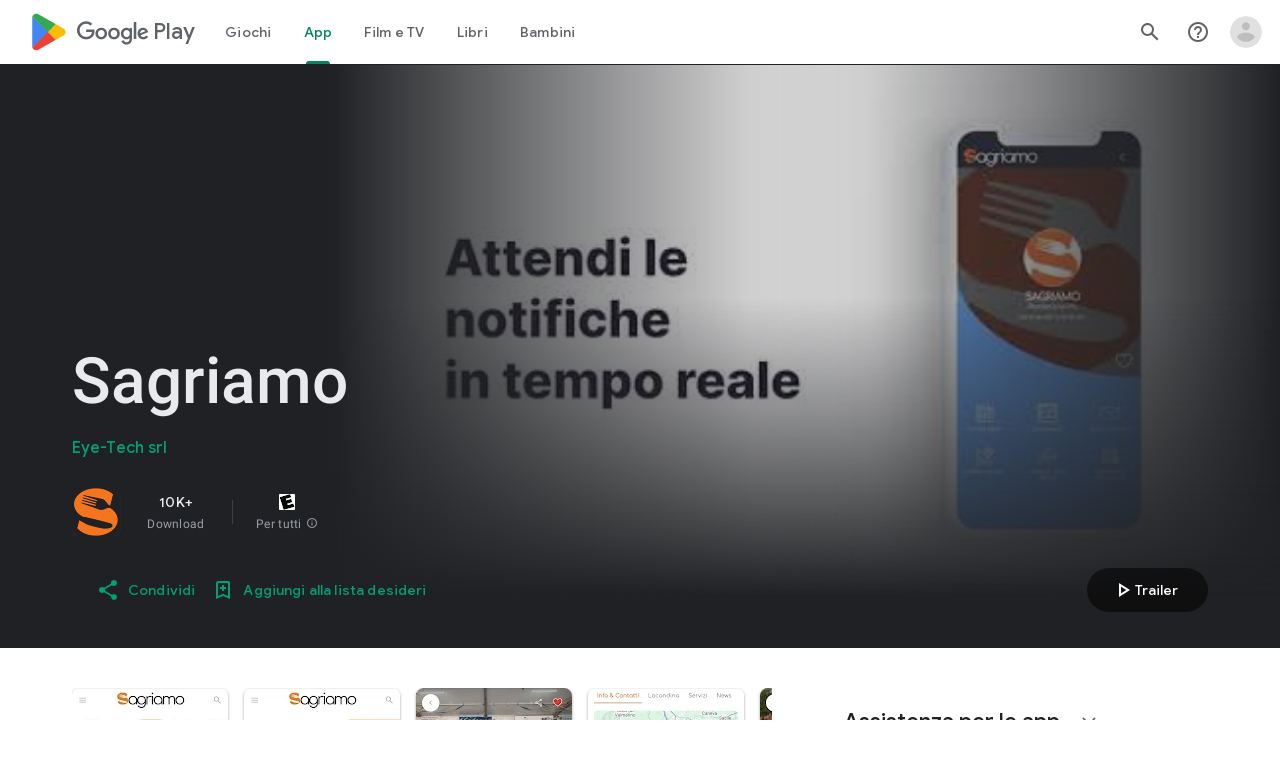

--- FILE ---
content_type: text/javascript; charset=UTF-8
request_url: https://www.gstatic.com/_/boq-play/_/js/k=boq-play.PlayStoreUi.it.qqP0PTYb_yY.2021.O/ck=boq-play.PlayStoreUi.UfZ46n-uUJw.L.B1.O/am=D4t3gL33BwCAJBjwe-Y_bAs/d=1/exm=A7fCU,ArluEf,BBI74,BVgquf,BfdUQc,EFQ78c,GkRiKb,HnDLGf,IJGqxf,IZT63,IcVnM,JH2zc,JNoxi,JWUKXe,KUM7Z,LCkxpb,LEikZe,LvGhrf,MI6k7c,MdUzUe,MpJwZc,NkbkFd,NwH0H,O1Gjze,O6y8ed,OTA3Ae,PHUIyb,PrPYRd,QIhFr,RMhBfe,RQJprf,RqjULd,RyvaUb,SdcwHb,SpsfSb,UUJqVe,Uas9Hd,Ulmmrd,V3dDOb,WO9ee,XVMNvd,Z5uLle,Z5wzge,ZDZcre,ZwDk9d,_b,_tp,aTwUve,aW3pY,byfTOb,dfkSTe,e5qFLc,fI4Vwc,fl2Zj,gychg,hKSk3e,hc6Ubd,indMcf,kJXwXb,kjKdXe,lazG7b,lpwuxb,lsjVmc,lwddkf,m9oV,mI3LFb,mdR7q,n73qwf,nKuFpb,oEJvKc,p3hmRc,pCKBF,pYCIec,pjICDe,pw70Gc,q0xTif,qTnoBf,rpbmN,sJhETb,sOXFj,soHxf,t1sulf,tBvKNb,tKHFxf,vNKqzc,vrGZEc,w9hDv,wg1P6b,ws9Tlc,xQtZb,xUdipf,ywOR5c,z5Gxfe,zBPctc,zbML3c,zr1jrb/excm=_b,_tp,appdetailsview/ed=1/wt=2/ujg=1/rs=AB1caFVzqIjIwtKXhM0RaLasqh6UmQdDcg/ee=EVNhjf:pw70Gc;EmZ2Bf:zr1jrb;Hs0fpd:jLUKge;JsbNhc:Xd8iUd;K5nYTd:ZDZcre;LBgRLc:SdcwHb;Me32dd:MEeYgc;NJ1rfe:qTnoBf;NPKaK:SdcwHb;NSEoX:lazG7b;Pjplud:EEDORb;QGR0gd:Mlhmy;Rdd4dc:WXw8B;SNUn3:ZwDk9d;ScI3Yc:e7Hzgb;Uvc8o:VDovNc;YIZmRd:A1yn5d;a56pNe:JEfCwb;cEt90b:ws9Tlc;dIoSBb:SpsfSb;dowIGb:ebZ3mb;eBAeSb:zbML3c;iFQyKf:QIhFr;ikbPFc:UfnShf;lOO0Vd:OTA3Ae;nAu0tf:z5Gxfe;oGtAuc:sOXFj;pXdRYb:MdUzUe;qafBPd:yDVVkb;qddgKe:xQtZb;sgjhQc:bQAegc;wR5FRb:O1Gjze;wZnI8b:Oh9t6d;xqZiqf:BBI74;yEQyxe:TLjaTd;yxTchf:KUM7Z;zxnPse:GkRiKb/dti=1/m=P6sQOc
body_size: -145
content:
"use strict";this.default_PlayStoreUi=this.default_PlayStoreUi||{};(function(_){var window=this;
try{
_.u("P6sQOc");
var Ynb=function(a){const b={};_.xa(a.Aa(),e=>{b[e]=!0});const c=a.N(),d=a.oa();return new Xnb(a.ha(),_.Kh(c.getSeconds())*1E3,a.H(),_.Kh(d.getSeconds())*1E3,b)},Znb=function(a){return Math.random()*Math.min(a.oa*Math.pow(a.ma,a.H),a.va)},$nb=function(a,b){return a.H>=a.ha?!1:b!=null?!!a.Aa[b]:!0},Xnb=class{constructor(a,b,c,d,e){this.ha=a;this.oa=b;this.ma=c;this.va=d;this.Aa=e;this.H=0;this.N=Znb(this)}};var aob=function(a,b,c,d){return c.then(e=>e,e=>{if(e instanceof _.Rf){if(!e.status||!$nb(d,e.status.H()))throw e;}else if("function"==typeof _.rs&&e instanceof _.rs&&e.N!==103&&e.N!==7)throw e;return _.Mf(d.N).then(()=>{if(!$nb(d))throw Error("td`"+d.ha);++d.H;d.N=Znb(d);b=_.Yk(b,_.hka,d.H);return aob(a,b,a.fetch(b),d)})})};
_.qt(class{constructor(){this.H=_.Ve(_.Vnb);this.ha=_.Ve(_.Wnb);this.Se=null;const a=_.Ve(_.Unb);this.fetch=a.fetch.bind(a)}N(a,b){if(this.ha.getType(a.Td())!==1)return _.zl(a);var c=this.H.bU;(c=c?Ynb(c):null)&&$nb(c)?(b=aob(this,a,b,c),a=new _.vl(a,b,2)):a=_.zl(a);return a}},_.EOa);
_.v();
}catch(e){_._DumpException(e)}
}).call(this,this.default_PlayStoreUi);
// Google Inc.


--- FILE ---
content_type: text/javascript; charset=UTF-8
request_url: https://www.gstatic.com/_/boq-play/_/js/k=boq-play.PlayStoreUi.it.qqP0PTYb_yY.2021.O/ck=boq-play.PlayStoreUi.UfZ46n-uUJw.L.B1.O/am=D4t3gL33BwCAJBjwe-Y_bAs/d=1/exm=A7fCU,ArluEf,BBI74,BVgquf,BfdUQc,EFQ78c,FuzVxc,GkRiKb,HnDLGf,I8lFqf,IJGqxf,IZT63,IcVnM,JH2zc,JNoxi,JWUKXe,KUM7Z,LCkxpb,LEikZe,LvGhrf,MI6k7c,MdUzUe,MpJwZc,NkbkFd,NwH0H,O1Gjze,O6y8ed,OTA3Ae,P6sQOc,PHUIyb,PrPYRd,QIhFr,RMhBfe,RQJprf,RqjULd,RyvaUb,SdcwHb,SpsfSb,UUJqVe,Uas9Hd,Ulmmrd,V3dDOb,WO9ee,XVMNvd,Z5uLle,Z5wzge,ZDZcre,ZwDk9d,_b,_tp,aTwUve,aW3pY,byfTOb,dfkSTe,e5qFLc,fI4Vwc,fl2Zj,gychg,hKSk3e,hc6Ubd,indMcf,kJXwXb,kjKdXe,lazG7b,lpwuxb,lsjVmc,lwddkf,m9oV,mI3LFb,mdR7q,n73qwf,nKuFpb,oEJvKc,p3hmRc,pCKBF,pYCIec,pjICDe,pw70Gc,q0xTif,qTnoBf,qqarmf,rpbmN,sJhETb,sOXFj,soHxf,t1sulf,tBvKNb,tKHFxf,vNKqzc,vrGZEc,w9hDv,wg1P6b,ws9Tlc,xQtZb,xUdipf,yNB6me,ywOR5c,z5Gxfe,zBPctc,zbML3c,zr1jrb/excm=_b,_tp,appdetailsview/ed=1/wt=2/ujg=1/rs=AB1caFVzqIjIwtKXhM0RaLasqh6UmQdDcg/ee=EVNhjf:pw70Gc;EmZ2Bf:zr1jrb;Hs0fpd:jLUKge;JsbNhc:Xd8iUd;K5nYTd:ZDZcre;LBgRLc:SdcwHb;Me32dd:MEeYgc;NJ1rfe:qTnoBf;NPKaK:SdcwHb;NSEoX:lazG7b;Pjplud:EEDORb;QGR0gd:Mlhmy;Rdd4dc:WXw8B;SNUn3:ZwDk9d;ScI3Yc:e7Hzgb;Uvc8o:VDovNc;YIZmRd:A1yn5d;a56pNe:JEfCwb;cEt90b:ws9Tlc;dIoSBb:SpsfSb;dowIGb:ebZ3mb;eBAeSb:zbML3c;iFQyKf:QIhFr;ikbPFc:UfnShf;lOO0Vd:OTA3Ae;nAu0tf:z5Gxfe;oGtAuc:sOXFj;pXdRYb:MdUzUe;qafBPd:yDVVkb;qddgKe:xQtZb;sgjhQc:bQAegc;wR5FRb:O1Gjze;wZnI8b:Oh9t6d;xqZiqf:BBI74;yEQyxe:TLjaTd;yxTchf:KUM7Z;zxnPse:GkRiKb/dti=1/m=UZStuc
body_size: -621
content:
"use strict";this.default_PlayStoreUi=this.default_PlayStoreUi||{};(function(_){var window=this;
try{
_.u("UZStuc");
_.bu(_.MCa,class extends _.cu{constructor(a){super(a.Sa)}H(){return"UZStuc"}N(){return!0}ab(){return _.L4}});_.Jt.UZStuc=_.jD;
_.v();
}catch(e){_._DumpException(e)}
}).call(this,this.default_PlayStoreUi);
// Google Inc.


--- FILE ---
content_type: text/javascript; charset=UTF-8
request_url: https://www.gstatic.com/_/boq-play/_/js/k=boq-play.PlayStoreUi.it.qqP0PTYb_yY.2021.O/ck=boq-play.PlayStoreUi.UfZ46n-uUJw.L.B1.O/am=D4t3gL33BwCAJBjwe-Y_bAs/d=1/exm=_b,_tp/excm=_b,_tp,appdetailsview/ed=1/wt=2/ujg=1/rs=AB1caFVzqIjIwtKXhM0RaLasqh6UmQdDcg/ee=EVNhjf:pw70Gc;EmZ2Bf:zr1jrb;Hs0fpd:jLUKge;JsbNhc:Xd8iUd;K5nYTd:ZDZcre;LBgRLc:SdcwHb;Me32dd:MEeYgc;NJ1rfe:qTnoBf;NPKaK:SdcwHb;NSEoX:lazG7b;Pjplud:EEDORb;QGR0gd:Mlhmy;Rdd4dc:WXw8B;SNUn3:ZwDk9d;ScI3Yc:e7Hzgb;Uvc8o:VDovNc;YIZmRd:A1yn5d;a56pNe:JEfCwb;cEt90b:ws9Tlc;dIoSBb:SpsfSb;dowIGb:ebZ3mb;eBAeSb:zbML3c;iFQyKf:QIhFr;ikbPFc:UfnShf;lOO0Vd:OTA3Ae;nAu0tf:z5Gxfe;oGtAuc:sOXFj;pXdRYb:MdUzUe;qafBPd:yDVVkb;qddgKe:xQtZb;sgjhQc:bQAegc;wR5FRb:O1Gjze;wZnI8b:Oh9t6d;xqZiqf:BBI74;yEQyxe:TLjaTd;yxTchf:KUM7Z;zxnPse:GkRiKb/dti=1/m=byfTOb,lsjVmc,LEikZe
body_size: 13615
content:
"use strict";this.default_PlayStoreUi=this.default_PlayStoreUi||{};(function(_){var window=this;
try{
_.Zqa=function(a){let b=0;for(const c in a)b++;return b};_.$qa=function(a){return a.yi&&typeof a.yi=="function"?a.yi():_.ea(a)||typeof a==="string"?a.length:_.Zqa(a)};_.vp=function(a){if(a.Ij&&typeof a.Ij=="function")return a.Ij();if(typeof Map!=="undefined"&&a instanceof Map||typeof Set!=="undefined"&&a instanceof Set)return Array.from(a.values());if(typeof a==="string")return a.split("");if(_.ea(a)){const b=[],c=a.length;for(let d=0;d<c;d++)b.push(a[d]);return b}return _.hb(a)};
_.ara=function(a){if(a.Qo&&typeof a.Qo=="function")return a.Qo();if(!a.Ij||typeof a.Ij!="function"){if(typeof Map!=="undefined"&&a instanceof Map)return Array.from(a.keys());if(!(typeof Set!=="undefined"&&a instanceof Set)){if(_.ea(a)||typeof a==="string"){const b=[];a=a.length;for(let c=0;c<a;c++)b.push(c);return b}return _.ib(a)}}};
var bra,Jp,jra,dra,fra,era,ira,gra,$p;_.cra=function(a,b,c){const d=a.search(_.Bf);let e=0,f;const g=[];for(;(f=_.Af(a,e,b,d))>=0;)g.push(a.substring(e,f)),e=Math.min(a.indexOf("&",f)+1||d,d);g.push(a.slice(e));a=g.join("").replace(bra,"$1");return _.zf(a,b,c)};_.wp=_.Td(function(a,b,c){if(a.N!==2)return!1;const d=_.fe(a.H)>>>0;a=_.Uia(a.H,d);_.Vd(b,c,a);return!0},function(a,b,c){b=b==null||typeof b=="string"||b instanceof _.Yb?b:void 0;b!=null&&_.Vca(a,c,_.wca(b,!0).buffer)},_.kja);
_.xp=function(a){return _.Zi(a,_.Nf,3,_.Si())};_.yp=function(a){return a==null?"":String(a)};bra=/[?&]($|#)/;_.zp=function(){return _.ng("Im6cmf").string()};
_.Ap=function(a,b){this.ha=this.Fa=this.ma="";this.oa=null;this.Aa=this.H="";this.va=!1;let c;a instanceof _.Ap?(this.va=b!==void 0?b:a.va,_.Bp(this,a.ma),_.Cp(this,a.Fa),_.Dp(this,a.ha),_.Ep(this,a.oa),_.Fp(this,a.H),_.Gp(this,a.N.clone()),_.Hp(this,a.Aa)):a&&(c=String(a).match(_.pf))?(this.va=!!b,_.Bp(this,c[1]||"",!0),_.Cp(this,c[2]||"",!0),_.Dp(this,c[3]||"",!0),_.Ep(this,c[4]),_.Fp(this,c[5]||"",!0),_.Gp(this,c[6]||"",!0),_.Hp(this,c[7]||"",!0)):(this.va=!!b,this.N=new _.Ip(null,this.va))};
_.Ap.prototype.toString=function(){const a=[];var b=this.ma;b&&a.push(Jp(b,dra,!0),":");var c=this.ha;if(c||b=="file")a.push("//"),(b=this.Fa)&&a.push(Jp(b,dra,!0),"@"),a.push(_.wf(c).replace(/%25([0-9a-fA-F]{2})/g,"%$1")),c=this.oa,c!=null&&a.push(":",String(c));if(c=this.H)this.ha&&c.charAt(0)!="/"&&a.push("/"),a.push(Jp(c,c.charAt(0)=="/"?era:fra,!0));(c=this.N.toString())&&a.push("?",c);(c=this.Aa)&&a.push("#",Jp(c,gra));return a.join("")};
_.Ap.prototype.resolve=function(a){const b=this.clone();let c=!!a.ma;c?_.Bp(b,a.ma):c=!!a.Fa;c?_.Cp(b,a.Fa):c=!!a.ha;c?_.Dp(b,a.ha):c=a.oa!=null;var d=a.H;if(c)_.Ep(b,a.oa);else if(c=!!a.H){if(d.charAt(0)!="/")if(this.ha&&!this.H)d="/"+d;else{var e=b.H.lastIndexOf("/");e!=-1&&(d=b.H.slice(0,e+1)+d)}e=d;if(e==".."||e==".")d="";else if(_.pb(e,"./")||_.pb(e,"/.")){d=_.mb(e,"/");e=e.split("/");const f=[];for(let g=0;g<e.length;){const h=e[g++];h=="."?d&&g==e.length&&f.push(""):h==".."?((f.length>1||f.length==
1&&f[0]!="")&&f.pop(),d&&g==e.length&&f.push("")):(f.push(h),d=!0)}d=f.join("/")}else d=e}c?_.Fp(b,d):c=a.N.toString()!=="";c?_.Gp(b,a.N.clone()):c=!!a.Aa;c&&_.Hp(b,a.Aa);return b};_.Ap.prototype.clone=function(){return new _.Ap(this)};_.Bp=function(a,b,c){a.ma=c?_.Kp(b,!0):b;a.ma&&(a.ma=a.ma.replace(/:$/,""));return a};_.Cp=function(a,b,c){a.Fa=c?_.Kp(b):b;return a};_.Dp=function(a,b,c){a.ha=c?_.Kp(b,!0):b;return a};
_.Ep=function(a,b){if(b){b=Number(b);if(isNaN(b)||b<0)throw Error("Db`"+b);a.oa=b}else a.oa=null;return a};_.Fp=function(a,b,c){a.H=c?_.Kp(b,!0):b;return a};_.Gp=function(a,b,c){b instanceof _.Ip?(a.N=b,hra(a.N,a.va)):(c||(b=Jp(b,ira)),a.N=new _.Ip(b,a.va));return a};_.Lp=function(a,b,c){a.N.set(b,c);return a};_.Np=function(a,b,c){Array.isArray(c)||(c=[String(c)]);_.Mp(a.N,b,c)};_.Wp=function(a,b){return a.N.get(b)};_.Hp=function(a,b,c){a.Aa=c?_.Kp(b):b;return a};
_.Xp=function(a){_.Lp(a,"zx",Math.floor(Math.random()*2147483648).toString(36)+Math.abs(Math.floor(Math.random()*2147483648)^_.Uh()).toString(36));return a};_.Yp=function(a,b){a.N.remove(b);return a};_.Zp=function(a,b){return a instanceof _.Ap?a.clone():new _.Ap(a,b)};_.Kp=function(a,b){return a?b?decodeURI(a.replace(/%25/g,"%2525")):decodeURIComponent(a):""};Jp=function(a,b,c){return typeof a==="string"?(a=encodeURI(a).replace(b,jra),c&&(a=a.replace(/%25([0-9a-fA-F]{2})/g,"%$1")),a):null};
jra=function(a){a=a.charCodeAt(0);return"%"+(a>>4&15).toString(16)+(a&15).toString(16)};dra=/[#\/\?@]/g;fra=/[#\?:]/g;era=/[#\?]/g;ira=/[#\?@]/g;gra=/#/g;_.Ip=function(a,b){this.N=this.H=null;this.ha=a||null;this.ma=!!b};$p=function(a){a.H||(a.H=new Map,a.N=0,a.ha&&_.vf(a.ha,function(b,c){a.add(_.uf(b),c)}))};_.l=_.Ip.prototype;_.l.yi=function(){$p(this);return this.N};_.l.add=function(a,b){$p(this);this.ha=null;a=aq(this,a);let c=this.H.get(a);c||this.H.set(a,c=[]);c.push(b);this.N+=1;return this};
_.l.remove=function(a){$p(this);a=aq(this,a);return this.H.has(a)?(this.ha=null,this.N-=this.H.get(a).length,this.H.delete(a)):!1};_.l.clear=function(){this.H=this.ha=null;this.N=0};_.l.Cf=function(){$p(this);return this.N==0};_.bq=function(a,b){$p(a);b=aq(a,b);return a.H.has(b)};_.l=_.Ip.prototype;_.l.Au=function(a){const b=this.Ij();return _.na(b,a)};_.l.forEach=function(a,b){$p(this);this.H.forEach(function(c,d){c.forEach(function(e){a.call(b,e,d,this)},this)},this)};
_.l.Qo=function(){$p(this);const a=Array.from(this.H.values()),b=Array.from(this.H.keys()),c=[];for(let d=0;d<b.length;d++){const e=a[d];for(let f=0;f<e.length;f++)c.push(b[d])}return c};_.l.Ij=function(a){$p(this);let b=[];if(typeof a==="string")_.bq(this,a)&&(b=b.concat(this.H.get(aq(this,a))));else{a=Array.from(this.H.values());for(let c=0;c<a.length;c++)b=b.concat(a[c])}return b};
_.l.set=function(a,b){$p(this);this.ha=null;a=aq(this,a);_.bq(this,a)&&(this.N-=this.H.get(a).length);this.H.set(a,[b]);this.N+=1;return this};_.l.get=function(a,b){if(!a)return b;a=this.Ij(a);return a.length>0?String(a[0]):b};_.Mp=function(a,b,c){a.remove(b);c.length>0&&(a.ha=null,a.H.set(aq(a,b),_.ua(c)),a.N+=c.length)};
_.Ip.prototype.toString=function(){if(this.ha)return this.ha;if(!this.H)return"";const a=[],b=Array.from(this.H.keys());for(let d=0;d<b.length;d++){var c=b[d];const e=_.wf(c);c=this.Ij(c);for(let f=0;f<c.length;f++){let g=e;c[f]!==""&&(g+="="+_.wf(c[f]));a.push(g)}}return this.ha=a.join("&")};_.cq=function(a,b){$p(a);a.H.forEach(function(c,d){_.na(b,d)||this.remove(d)},a);return a};_.Ip.prototype.clone=function(){const a=new _.Ip;a.ha=this.ha;this.H&&(a.H=new Map(this.H),a.N=this.N);return a};
var aq=function(a,b){b=String(b);a.ma&&(b=b.toLowerCase());return b},hra=function(a,b){b&&!a.ma&&($p(a),a.ha=null,a.H.forEach(function(c,d){const e=d.toLowerCase();d!=e&&(this.remove(d),_.Mp(this,e,c))},a));a.ma=b};
var Hta=function(a,b){this.N=a;this.ha=b;if(!c){var c=new _.Ap("//www.google.com/images/cleardot.gif");_.Xp(c)}this.ma=c};_.l=Hta.prototype;_.l.QW=1E4;_.l.rB=!1;_.l.bP=0;_.l.xI=null;_.l.MT=null;_.l.setTimeout=function(a){this.QW=a};_.l.start=function(){if(this.rB)throw Error("Ob");this.rB=!0;this.bP=0;Ita(this)};_.l.stop=function(){Jta(this);this.rB=!1};var Ita=function(a){a.bP++;navigator!==null&&"onLine"in navigator&&!navigator.onLine?_.ml((0,_.ab)(a.OG,a,!1),0):(a.H=new Image,a.H.onload=(0,_.ab)(a.Qaa,a),a.H.onerror=(0,_.ab)(a.Paa,a),a.H.onabort=(0,_.ab)(a.Oaa,a),a.xI=_.ml(a.Raa,a.QW,a),a.H.src=String(a.ma))};
_.l=Hta.prototype;_.l.Qaa=function(){this.OG(!0)};_.l.Paa=function(){this.OG(!1)};_.l.Oaa=function(){this.OG(!1)};_.l.Raa=function(){this.OG(!1)};_.l.OG=function(a){Jta(this);a?(this.rB=!1,this.N.call(this.ha,!0)):this.bP<=0?Ita(this):(this.rB=!1,this.N.call(this.ha,!1))};var Jta=function(a){a.H&&(a.H.onload=null,a.H.onerror=null,a.H.onabort=null,a.H=null);a.xI&&(_.nl(a.xI),a.xI=null);a.MT&&(_.nl(a.MT),a.MT=null)};var Kta=class extends _.kl{constructor(){super();this.H=new Hta(this.Aa,this);this.ha=51E3+Math.round(18E3*Math.random())}Aa(a){this.N=Date.now();this.va(a)}va(a){this.ma=a;this.dispatchEvent("d")}};Kta.prototype.N=0;Kta.prototype.ma=!0;var Lta=class{constructor(){this.H=new Kta}};_.xe(_.Mn,Lta);_.$a().Zj(function(a){const b=new Lta(a);_.Kn(a,_.Mn,b)});
_.u("byfTOb");

_.v();
_.u("lsjVmc");
var Xr=function(a,b=!0){_.Sa.call(this);this.oa=a;this.N=new _.Wr(this);b&&_.Mta(this);_.xh(this,this.N)};_.Vh(Xr,_.Sa);Xr.prototype.H=null;Xr.prototype.ha="at";Xr.prototype.ma=null;_.Mta=function(a){const b=a.oa.get(_.sk);b.ma.includes(a.N);b.ha(a.N)};Xr.prototype.configure=function(a,b,c){this.H=a;this.ma=b;c&&(this.ha=c)};_.Wr=function(a){this.ha=a};_.Vh(_.Wr,_.Yf);_.Wr.prototype.H=_.p(8);_.Wr.prototype.N=_.p(13);_.xe(_.Nn,Xr);_.$a().Zj(function(a){const b=new Xr(a,!1);_.Kn(a,_.Nn,b);b.configure(_.ng("SNlM0e").string(null),_.ng("S06Grb").string(null))});
_.v();
var Jsa,Ksa;_.xr=function(){this.N=[];this.H=[]};_.Hf.prototype.tx=_.r(5,function(){return this.Rca});Jsa=class{constructor(a){this.N=a}H(a,b){return _.Kf(this.N.N(a,b))}};_.yr=function(a,b){a=new Jsa(a);b=b.value;_.Al[b]||(_.Al[b]=[]);_.Al[b].push(a)};Ksa=function(a){a.N.length===0&&(a.N=a.H,a.N.reverse(),a.H=[])};_.zr=function(a){Ksa(a);return a.N.pop()};_.Lsa=function(a){Ksa(a);return _.ha(a.N)};_.l=_.xr.prototype;_.l.yi=function(){return this.N.length+this.H.length};
_.l.Cf=function(){return this.N.length===0&&this.H.length===0};_.l.clear=function(){this.N=[];this.H=[]};_.l.contains=function(a){return _.na(this.N,a)||_.na(this.H,a)};_.l.remove=function(a){{var b=this.N;const c=Array.prototype.lastIndexOf.call(b,a,b.length-1);c>=0?(_.ra(b,c),b=!0):b=!1}return b||_.sa(this.H,a)};_.l.Ij=function(){const a=[];for(var b=this.N.length-1;b>=0;--b)a.push(this.N[b]);b=this.H.length;for(let c=0;c<b;++c)a.push(this.H[c]);return a};
_.Nta=function(a,b){a!=null&&this.append.apply(this,arguments)};_.l=_.Nta.prototype;_.l.Dy="";_.l.set=function(a){this.Dy=""+a};_.l.append=function(a,b,c){this.Dy+=String(a);if(b!=null)for(let d=1;d<arguments.length;d++)this.Dy+=arguments[d];return this};_.l.clear=function(){this.Dy=""};_.l.toString=function(){return this.Dy};
_.Ota=function(a){var b=a.type;if(typeof b==="string")switch(b.toLowerCase()){case "checkbox":case "radio":return a.checked?a.value:null;case "select-one":return b=a.selectedIndex,b>=0?a.options[b].value:null;case "select-multiple":b=[];let c;for(let d=0;c=a.options[d];d++)c.selected&&b.push(c.value);return b.length?b:null}return a.value!=null?a.value:null};
_.Pta=function(a,b){return/-[a-z]/.test(b)?!1:_.ih&&a.dataset?b in a.dataset:a.hasAttribute?a.hasAttribute("data-"+_.jh(b)):!!a.getAttribute("data-"+_.jh(b))};_.Qta=function(a,b){!/-[a-z]/.test(b)&&(_.ih&&a.dataset?_.Pta(a,b)&&delete a.dataset[b]:a.removeAttribute("data-"+_.jh(b)))};_.Yr=function(a,b){b in a&&delete a[b]};_.Zr=function(a,b){if(b==null)return new a;b=_.fca(b);return new a(_.jba(b))};_.Rta=function(a,b,c){return _.Zg(a,"qako4e",b,c)};
_.Sta=function(a,b,c){var d=a.elements,e;let f;for(var g=0;e=d.item(g);g++)if(e.form==a&&!e.disabled&&e.tagName!="FIELDSET")switch(f=e.name,e.type.toLowerCase()){case "file":case "submit":case "reset":case "button":break;case "select-multiple":e=_.Ota(e);if(e!=null){let h;for(let k=0;h=e[k];k++)c(b,f,h)}break;default:e=_.Ota(e),e!=null&&c(b,f,e)}d=a.getElementsByTagName("INPUT");for(e=0;g=d[e];e++)g.form==a&&g.type.toLowerCase()=="image"&&(f=g.name,c(b,f,g.value),c(b,f+".x","0"),c(b,f+".y","0"))};
_.$r=function(a){_.Sa.call(this);this.La=a;this.ha={}};_.kl.prototype.KN=_.r(7,function(a,b,c,d){return _.qka(this.oa,String(a),b,c,d)});_.as=function(a,b){return _.Of(a,2,b)};_.Tta=function(a){const b={};a=(a.H&&_.om(a)>=2?a.H.getAllResponseHeaders()||"":"").split("\r\n");for(let d=0;d<a.length;d++){if(_.ob(a[d]))continue;var c=_.Qja(a[d],":",1);const e=c[0];c=c[1];if(typeof c!=="string")continue;c=c.trim();const f=b[e]||[];b[e]=f;f.push(c)}return _.gb(b,function(d){return d.join(", ")})};
_.bs=function(a){return typeof a.ma==="string"?a.ma:String(a.ma)};_.cs=function(a,b){for(let c=0;c<a.size();c++){const d=a.Rc(c);b.call(void 0,d,c)}};_.ds=function(a,b,c){return c===!0?a.wb(b):c===!1?a.yb(b):a.hf(function(d){_.hn(d,b)?_.gna(d,b):_.jn(d,b)})};_.es=function(a,b,c){let d=0,e=!1,f=[];const g=function(){d=0;e&&(e=!1,h())},h=function(){d=_.aa.setTimeout(g,b);let k=f;f=[];a.apply(c,k)};return function(k){f=arguments;d?e=!0:h()}};
_.Uta=function(a,b,c,d){d=d?d(b):b;return Object.prototype.hasOwnProperty.call(a,d)?a[d]:a[d]=c(b)};_.Vh(_.$r,_.Sa);var Vta=[];_.$r.prototype.listen=function(a,b,c,d){Array.isArray(b)||(b&&(Vta[0]=b.toString()),b=Vta);for(let e=0;e<b.length;e++){const f=_.fl(a,b[e],c||this.handleEvent,d||!1,this.La||this);if(!f)break;this.ha[f.key]=f}return this};_.gs=function(a,b,c,d,e){_.fs(a,b,c,d,e)};
_.fs=function(a,b,c,d,e,f){if(Array.isArray(c))for(let g=0;g<c.length;g++)_.fs(a,b,c[g],d,e,f);else(b=_.el(b,c,d||a.handleEvent,e,f||a.La||a))&&(a.ha[b.key]=b)};_.$r.prototype.unlisten=function(a,b,c,d,e){if(Array.isArray(b))for(let f=0;f<b.length;f++)this.unlisten(a,b[f],c,d,e);else c=c||this.handleEvent,d=_.Gf(d)?!!d.capture:!!d,e=e||this.La||this,c=_.gl(c),d=!!d,b=_.cl(a)?a.KN(b,c,d,e):a?(a=_.hl(a))?_.qka(a,b,c,d,e):null:null,b&&(_.jl(b),delete this.ha[b.key]);return this};
_.hs=function(a){_.eb(a.ha,function(b,c){this.ha.hasOwnProperty(c)&&_.jl(b)},a);a.ha={}};_.$r.prototype.Ec=function(){_.$r.Hf.Ec.call(this);_.hs(this)};_.$r.prototype.handleEvent=function(){throw Error("Sb");};
var Xta=function(a,...b){var c=a[0];if(a.length===1)return c+"_";c=[0,c];for(let d=0;d<b.length;d++){const e=b[d];"function"==typeof Wta&&e instanceof Wta?c.push(2,e.Aaa):typeof e==="number"?c.push(2,String(e)):c.push(1,e);c.push(0,a[d+1])}return JSON.stringify(c)},Yta=function(a,b,c){a.push(encodeURIComponent(b)+"="+encodeURIComponent(c))},Zta=function(a){a=a.elements;let b;for(let c=0;b=a[c];c++)if(!b.disabled&&b.type&&b.type.toLowerCase()=="file")return!0;return!1},$ta=function(a){const b=[];_.Sta(a,
b,Yta);return b.join("&")},is=function(a){if(_.Ana!==_.Ana)throw Error();return new Wta(a)},js=function(a,b,c,d,e){this.N=a;this.H=b;(b===void 0||b<=0)&&_.cg(Error("Qb`"+b+"`"+(a&&a.ha.H)));this.oa=c==1;this.ma=d;this.ha=e},ks=function(a){let b;if(a.length!==0&&typeof(b=a[0])==="string"&&b)return b},aua=function(a,b,c,d){b!==-1&&(a+=` (HTTP Status: ${b})`);c&&(a+=` (XHR Error Code: ${c}) (XHR Error Message: '${d}')`);return a},ls=function(){this.constructor.HX||(this.constructor.HX={});this.constructor.HX[this.toString()]=
this},ns=function(a){(this.Aa=a)&&_.ms(this,"BEST_EFFORT");_.Uh();this.ha=new _.Ap;this.H="POST";this.wc=bua++;cua||(a=new Date,cua=a.getHours()*3600+a.getMinutes()*60+a.getSeconds());this.ob=1+cua+this.wc*1E5;this.oa=new _.ph;this.tb=-1},dua=function(){_.fa.call(this);this.message="Retryable Server Error"},os=function(){_.kl.call(this);_.kl.call(this);this.Aa=new _.xr;this.La=new _.ph;this.H=[];this.N=[];this.ha=[];this.Us=new _.$r(this);new _.ph;this.Ka=!0},eua=class extends _.x{constructor(a){super(a,
0,eua.Ce)}},jua,qs,kua,lua,Wta,nua,oua,pua,qua,rua,sua;eua.Ce="pdi";var fua=_.je(156505376,_.nk,eua),gua=class extends _.x{constructor(a){super(a)}},hua=class extends _.x{constructor(a){super(a,0,hua.Ce)}};hua.Ce="xsrf";var iua=_.je(48448350,_.nk,hua),ps=class extends _.fa{constructor(){super();this.message="XSRF token refresh"}};_.Yf.prototype.N=_.r(14,function(){});
_.Wr.prototype.N=_.r(13,function(a){for(let d=0;d<a.length;d++){const e=a[d].H()?.Ob(iua);var b;if(b=e){b=this.ha;let f=!1;var c=void 0;const g=b.ma;_.H(e,gua,2,_.dc)&&(c=_.H(e,gua,2,_.dc),c=_.yj(c,1));g&&c===g&&(b.H=_.yj(e,1,_.dc),f=!0);b=f}if(b)throw new ps;}});_.Yf.prototype.H=_.r(12,function(){});_.cma.prototype.H=_.r(11,function(a){var b=_.bma;a.uI({"soc-app":b!=null?b:1,"soc-platform":1,"soc-device":_.Xea()})});_.Gpa.prototype.H=_.r(10,function(a){a.setParam("authuser",_.Gm())});
_.Ipa.prototype.H=_.r(9,function(a){const b=_.ng("S1vprb").string("");b&&a.oa.set("x-goog-ext-"+fua.ai+"-jspb",b)});_.Wr.prototype.H=_.r(8,function(a){var b=this.ha;if(b.ha&&b.H)if(a.H=="DELETE")a.Ob(b.H);else{var c=b.ha;b=b.H;const d=a.ma;d?(a=d.elements[c],a||(a=d.ownerDocument.createElement("input"),a.setAttribute("name",c),a.setAttribute("hidden",!0),d.appendChild(a)),a.value=b):a.Ra||a.cD(c,b)}});
jua=function(a,b,c){typeof b==="function"?_.Yh(c)||b.call(c):b&&typeof b.handleEvent=="function"&&(_.Yh(b)||b.handleEvent.call(b))};qs=function(a,b,c,d){const e=typeof b==="function";(e||!_.Yh(b))&&e&&_.Yh(d);if(!(e||b&&typeof b.handleEvent=="function"))throw Error("wa");a=(0,_.ab)(jua,null,a,b,d);return _.aa.setTimeout(a,c||0)};kua={};lua=function(a){return _.Uta(kua,a,function(){return _.qb(_.Cia,a)>=0})};_.mua={value:3,Sca:!0};Wta=class{constructor(a){this.Aaa=a}};
nua=function(a,b,c){if(a.forEach&&typeof a.forEach=="function")a.forEach(b,c);else if(_.ea(a)||typeof a==="string")Array.prototype.forEach.call(a,b,c);else{const d=_.ara(a),e=_.vp(a),f=e.length;for(let g=0;g<f;g++)b.call(c,e[g],d&&d[g],a)}};oua=function(a){if(a.oa)a=!1;else{var b;if(b=!!a.N)a:switch(b=a.N,b.XE){case "RETRY":b=!0;break a;case "FAIL":b=!1;break a;case "BEST_EFFORT":b=a.ma||a.N.HD;b=a.H>=500&&b<3?!0:!1;break a;default:throw Error("Rb`"+b.XE);}a=b}return a};js.prototype.toString=function(){return String(this.H)};
pua=function(a,b){a=a.map(c=>c.Ce).join(", ");b=b.map(c=>{c=c instanceof _.x?c.constructor.Ce:Array.isArray(c)&&c.length?c[0]instanceof _.x?c[0].constructor.Ce:Array.isArray(c[0])?ks(c[0]):ks(c):void 0;return c}).join(", ");return`Expected protos: [${a}]. Returned protos: [${b}].`};_.rs=class extends _.fa{constructor(a,b,c,d,e){super(`Error code = ${b}`+(c?`, Path = ${c}`:"")+(d?`, Message = ${d}`:"")+(e?`, ${e.ha}`:""));this.name=a;this.N=b;this.ha=e}getError(){return this.ha}};
qua=class extends _.rs{constructor(a,b,c){super("TooManyProtosError",108,c,"The RequestService interface only supports a single received proto (be it data or error). "+(a&&b?pua(a,b):""))}};rua=class extends _.rs{constructor(a,b,c){super("ExpectedProtoNotFound",109,c,"The expected response proto was not returned by the server."+pua(a,b))}};sua=class extends _.rs{constructor(){super("Retry",0,void 0,"An interceptor has requested that the request be retried.")}};
_.ss=class extends _.x{constructor(a){super(a,0,_.ss.Ce)}getData(){return _.yj(this,4,_.dc)}H(){return _.H(this,_.nk,10,_.dc)}};_.ss.Ce="er";var ts=class extends _.x{constructor(a){super(a,0,ts.Ce)}};ts.Ce="di";var us=class extends _.x{constructor(a){super(a,0,us.Ce)}};us.Ce="e";var vs=class extends _.x{constructor(a){super(a,0,vs.Ce)}};vs.Ce="f.ri";var tua=function(a,b){switch(a){case 1:case 3:return 8;case 4:return NaN;case 7:return 100;case 6:return b||7;case 8:return 101;case 5:return 9;default:return 102}},uua=class extends _.Sa{constructor(){super();this.inUse=!1}ob(){return 0}transfer(a){this.H.UI(a);this.N=a}};var vua=function(a){const b=a.va;if(b){const c=new _.Nta;b.forEach((d,e)=>{c.append(_.wf(e),"=",_.wf(d),"&")});return c.toString()}return a.ma?$ta(a.ma):""},ws=function(a,b,c){const d=a.N;b=new js(d,b,void 0,void 0,c);a.H.NL(d,b)},zua=class extends uua{constructor(a){super();this.og=new _.km;this.oc=a;this.Fa=null;this.og.headers.set("X-Same-Domain","1");_.fl(this.og,"complete",this.Eb,!1,this);_.fl(this.og,"ready",this.Ob,!1,this);this.Se=null}Ec(){_.il(this.og,"complete",this.Eb,!1,this);_.il(this.og,
"ready",this.Ob,!1,this);this.og.dispose();super.Ec()}transfer(a){this.H.UI(a);this.N=a;a.setParam("rt",this.oc);const b=a.oa;var c=a.va!=null||a.ma!=null;if(!a.Ra||c){if(this.ha&&(c=this.Ra.call(null),c!==void 0)){const d=a.ma;if(d){let e=d.elements[this.ha];e||(e=d.ownerDocument.createElement("input"),e.setAttribute("name",this.ha),e.setAttribute("hidden",!0),d.appendChild(e));e.value=c}else a.cD(this.ha,c)}this.og.send(a.getUrl(),a.H,vua(a),b)}else this.og.send(a.getUrl(),a.H,null,b)}abort(a){this.Fa=
a;this.og.abort(7)}Eb(a){a=a.target;this.N.oc=a.kh();if(_.rm(a)){if(_.sm(a).length>0||a.kh()==204){this.Tb(a);return}this.Fa=104}this.oa(a)}Ob(){this.H.nfa(this)}oa(a){var b=this.Fa;this.Fa=0;const c=a.kh(),d=a.N;wua.exec(_.sm(a));let e;b?e=b:d==6&&(a=_.sm(a),e=(b=a.match(xua))?700+parseInt(b[1],10):(b=a.match(yua))?Number("6"+b[1]):null);e||(e=tua(d,c));ws(this,e)}},xua=RegExp("var gmail_error\\s*=\\s*(\\d+)","m"),yua=RegExp("var rc\\s*=\\s*(\\d+)","m"),wua=RegExp("(?:Additional details|Detailed Technical Info)[\\s\\S]*<pre[^>]*>([\\s\\S]*)<\\/pre>",
"i");var Aua;
Aua=function(a,b){var c=a.ma;if(c==b.length)return 3;var d=b.indexOf("\n",c);if(d==-1)return 1;if(c==d)return a.Wa=0,a.va=null,2;const e=b.substring(c,d),f=Number(e);if(isNaN(f))return a.Wa=1,a.va="length: "+e.length+", "+e.substring(0,7)+", ssi:"+c+", sei:"+d+", rtl:"+b.length+", "+b.substring(0,Math.min(15,c)),2;if(d+f>b.length)return 1;c=b.substr(d,f);let g;try{g=window.JSON.parse(c)}catch(h){return a.Wa=2,a.va=null,2}a.ma=d+f;if(Array.isArray(g))for(d=0;d<g.length;d++)a.H.b9(a.N,g[d]);return a.ma==
b.length?3:0};
_.Bua=class extends zua{constructor(){super("c");this.Na=!1;_.fl(this.og,"readystatechange",this.Ab,!1,this);this.Aa=-1;this.va=null;this.La=!0}clone(){const a=new _.Bua;var b=this.Ra;a.ha=this.ha;a.Ra=b;this.Na&&(a.Na=!0);return a}Ec(){_.nl(this.Aa);_.il(this.og,"readystatechange",this.Ab,!1,this);super.Ec()}ob(a){if(a.t2)return 0;const b=a.ma;return b&&Zta(b)||_.qh&&!lua("420+")||_.rh&&!lua("1.9")?0:a.Wa||!a.ZK?.9:.5}Ab(){_.qh||_.rh||_.Ei||_.nl(this.Aa);_.om(this.og)==3&&this.Ka(!1)}Tb(){_.nl(this.Aa);this.Ka(!0)}oa(a){const b=
this.Na&&a.kh()>=500;this.Ka(!0,b,a.kh(),a.N,_.bs(a));super.oa(a)}Ka(a,b,c=-1,d=0,e=""){if(!this.tb||a){var f=_.sm(this.og);if(this.ma==0){var g=f.indexOf("\n\n");if(g==-1){a&&(a=aua("Incomplete XSS header at end of request",c,d,e),b||(c===0&&d===6?ws(this,7,aua("Unknown HTTP error in underlying XHR",c,d,e)):ws(this,103,a)),this.La=!0);return}this.ma=g+2}do g=Aua(this,f);while(g==0);a&&(this.La=!0);switch(g){case 2:a?b||this.abort(10):this.tb=!0;break;case 3:a&&(this.H.NG(this.N,_.Tta(this.og)),this.tb&&
_.bg("Chunk parse error: "+this.Wa+(this.va?", "+this.va:""),Error()));break;case 1:a&&(c=aua("Incomplete chunk at end of request.",c,d,e),b||ws(this,103,c))}a||_.qh||_.rh||_.Ei||(this.Aa=_.ml(this.Ka,100,this))}}transfer(a){this.La||_.bg("transfer() called during response processing",Error());this.La=!1;this.ma=0;this.tb=!1;super.transfer(a)}};var Cua=class extends _.Yf{constructor(){var a=_.wm(_.ng("cfb2h"));super();this.Ls=a}H(a){this.Ls&&a.setParam("bl",this.Ls)}};var Dua=class extends _.Yf{constructor(a){super();const b={};_.xa("e hl gl jsmode mjsmode deb opt route hotswaps _hostType authuser pageId duul nuul".split(" "),function(c){const d=_.Cf(a,c);d&&(b[c]=d)});this.ha=b}H(a){_.eb(this.ha,function(b,c){a.getParam(c)||a.setParam(c,b)})}};var Eua=class extends _.Yf{constructor(a){super();this.ha=[].slice.apply(arguments)}H(){_.xa(this.ha,function(){})}};var Fua=class extends _.Yf{constructor(){var a=_.wm(_.ng("FdrFJe"));super();this.ha=a}H(a){this.ha&&a.setParam("f.sid",this.ha)}};ls.prototype.fe=function(){return this.toString()};ls.prototype.toString=function(){this.H||(this.H="lib:f_req");return this.H};ls.prototype.getType=function(){return"f_req"};var Gua=class extends ls{};var Hua=class{constructor(a){a?(this.H=_.Lh(_.dj(a,1,_.dc))||-1,_.yj(a,2,_.dc),_.yj(a,3,_.dc),_.Lh(_.dj(a,4,_.dc)),this.N=_.yj(a,13,_.dc)||""):(this.H=-1,this.N="")}},Iua=new Hua;var cua,Jua=new Gua,bua=0,xs;_.l=ns.prototype;_.l.t2=!0;_.l.ZK=!0;_.l.LN=-1;_.l.RW=-1;_.l.wZ=-1;_.l.d0=-1;_.l.pM=Iua;_.l.xY=-1;_.l.HD=0;_.l.XE="BEST_EFFORT";xs=function(a){if(a.La)throw Error("Tb");};_.ms=function(a,b){xs(a);a.XE=b};ns.prototype.Ob=function(a){this.oa.set("X-Framework-Xsrf-Token",a)};ns.prototype.getContext=function(){return this.Ab};ns.prototype.xc=function(){this.XE="FAIL";this.Aa.abort(this,101)};_.Kua=function(a,b){xs(a);a.t2=b};_.l=ns.prototype;
_.l.send=function(){if(this.La)throw Error("Wb");this.RW=_.Uh();var a=this.setParam;this.ob||_.bg("No request id for ["+this.getUrl()+"]",Error("Vb`"+this.getUrl()));a.call(this,"_reqid",this.ob);this.Aa.send(this);this.La=!0;this.LN>=0&&(this.Fa=qs("Xb",this.xc,this.LN,this))};_.l.abort=function(){if(!this.La)throw Error("Yb");this.complete||(this.XE="FAIL",this.Aa.abort(this))};_.l.Hq=function(){return!!this.complete};_.l.getType=function(){return Jua};
_.l.getData=function(a){return this.Eb?this.Eb[a]:null};var ys=function(a){return!!a.N&&!(typeof a.N.isDisposed=="function"&&a.N.isDisposed())},Lua=function(a,b){a.complete=!0;a.xY=_.Uh();a.Fa&&(_.aa.clearTimeout(a.Fa),a.Fa=null);ys(a)&&(a.Na&&a.N.HK&&a.N.HK(a),a.N.g_&&a.N.g_(a,b))};_.l=ns.prototype;_.l.getUrl=function(){return String(this.ha.clone())};_.l.setParam=function(a,b){_.Np(this.ha,a,b)};_.l.getParam=function(a){return _.Wp(this.ha,a)};_.l.uI=function(a){Mua(this,a,!1)};
_.l.cD=function(a,b){this.va||(this.va=new _.Ip);Array.isArray(b)||(b=[String(b)]);_.na(_.lm,this.H)||(this.H="POST");_.Mp(this.va,a,b)};var Mua=function(a,b,c){if(b instanceof _.Ip){const d=b.Qo();_.wa(d);for(let e=0;e<d.length;e++){const f=d[e],g=b.Ij(f);c?a.cD(f,g):a.setParam(f,g)}}else nua(b,function(d,e){c?this.cD(e,d):this.setParam(e,d)},a)};var Nua=class extends _.al{constructor(a,b,c,d){super((d?"data_b:":"data:")+b);this.datatype=b;this.request=a;this.data=c;this.N=void 0}};var Oua=function(a,b,c){c?a.FL=b:(b=Math.min(3E5,Math.max(b,1E3)),a.FL=Math.round(.85*b)+Math.round(.3*b*Math.random()))},Pua=class{constructor(){this.ha=[];this.ma={};Oua(this,1E3)}vF(){return this.DG}QO(){return this.DG==this.EG}getError(){return this.oa}Dh(a){this.oa=a}reset(){this.N=null;this.Dh(null)}};_.l=Pua.prototype;_.l.ET=0;_.l.EG=-1;_.l.DG=0;_.l.IA=0;_.l.Nt=0;_.l.z0=0;_.l.FL=0;var zs=class extends _.al{constructor(a,b){super(a);b&&(this.N=b)}};_.Vh(dua,_.fa);_.Vh(os,_.kl);var Qua="_/reporthttp4xxerror";_.l=os.prototype;_.l.lv=null;_.l.yI="READY";_.l.KC=1;_.l.FU=!1;_.l.dispose=function(){for(let b=0;b<this.N.length;b++){var a=this.N[b].getContext();a.Nt&&(_.aa.clearTimeout(a.Nt),a.Nt=0)}this.isDisposed()||(os.Hf.dispose.call(this),this.Aa.clear(),this.lv&&(_.aa.clearTimeout(this.lv),this.lv=null));for(a=0;a<this.ha.length;a++)this.ha[a].dispose();this.N.length=this.H.length=0;this.Us.dispose()};
var As=function(a,b){const c={};c.nfa=(0,_.ab)(a.ofa,a);c.NL=(0,_.ab)(a.NL,a);c.NG=(0,_.ab)(a.NG,a);c.b9=(0,_.ab)(a.oc,a);c.GK=(0,_.ab)(a.Tb,a);c.QO=(0,_.ab)(a.Ra,a);c.Eoa=(0,_.ab)(a.Ab,a);c.vF=(0,_.ab)(a.Ob,a);c.Ura=(0,_.ab)(a.ma,a);c.UI=(0,_.ab)(a.UI,a);b.H=c;a.ha.push(b)};os.prototype.send=function(a){this.isDisposed()?Rua(this,a,107):(this.dispatchEvent(new zs("f",a)),this.Aa.H.push(a),Sua(this))};os.prototype.getState=function(){return this.yI};os.prototype.abort=function(a,b){Tua(this,a,b)};
var Tua=function(a,b,c){c=typeof c==="number"?c:100;_.na(a.H,b)?(b.getContext().ET=c,(a=b.getContext())&&a.N&&a.N.abort(a.ET)):a.Aa.remove(b)&&Rua(a,b,c)},Vua=function(a,b){var c=null;const d={},e=_.$h(a.ha,function(k){const m=_.Th(k);d[m]=k.ob(b);return!!d[m]});_.eaa(e,(0,_.ab)(a.Wa,null,d,a.ha));let f=0;const g=e.length;for(let k=0;k<g&&!c;k++){var h=e[k];if(!h.inUse){c=h;break}h=d[_.Th(h)];if(k==g-1||h>d[_.Th(e[k+1])])for(;!c&&f<=k;)if(c=e[f++],Uua(a,c)<a.KC)if(c=c.clone())As(a,c);else{if(h==1)throw Error("ac");
}else throw Error("bc");}return c};os.prototype.Wa=function(a,b,c,d){const e=_.Th(c),f=_.Th(d);return a[e]<a[f]?1:a[e]>a[f]?-1:c.inUse&&!d.inUse?1:!c.inUse&&d.inUse?-1:_.ma(b,d)-_.ma(b,c)};var Uua=function(a,b){let c=0;b=b.constructor;a=a.ha;const d=a.length;for(let e=0;e<d;e++)a[e].constructor===b&&c++;return c};os.prototype.UI=function(a){if(this.La.size!==0){const b=Array.from(this.La.keys());for(let c=0;c<b.length;c++){const d=b[c],e=this.La.get(d);a.setParam(d,e);this.La.delete(d)}}};
var Bs=function(a,b){switch(b){case "ACTIVE":case "WAITING_FOR_RETRY":case "RETRY_TIMER":if(a.H.length==0)throw Error("dc`"+b);}b!=a.yI&&(a.yI=b,a.dispatchEvent(new zs("e")),a.tb&&a.tb.gqa())},Sua=function(a){if(a.Ka&&(a.yI=="READY"||a.KC!==1)){var b=_.Lsa(a.Aa);b&&a.H.length<a.KC&&(_.zr(a.Aa),b.Ab=new Pua,a.H.push(b),Wua(a,b))}},Wua=function(a,b){b.getUrl();var c=b.getContext();c.DG=0;c.EG=-1;c=_.Uh();b.wZ==-1&&(b.wZ=c);b.d0=c;b.HD++;try{Bs(a,"ACTIVE");try{const d=b.getContext();d.ET=0;let e=d.N;
if(!e){e=Vua(a,b);if(!e)throw Error("cc`"+b);e.inUse=!0;d.N=e}d.H=null;e.transfer(b);a.lv||(a.lv=qs("fc",a.M0,3E4,a))}catch(d){throw d;}}catch(d){throw d;}};os.prototype.Tb=function(a,b){this.GK(a,b)};os.prototype.GK=function(a,b){const c=a.getContext();for(let d=0;d<b.length;d++){const e=b[d];c.DG++;const f=e[0];f!==vs.Ce&&c.ha.push(e);c.vF()==1&&Xua(a);f==vs.Ce?Yua(this,a,e):f==ts.Ce?Zua(a,e):f==us.Ce&&($ua(a,new us(e)),this.ma(a))}};
os.prototype.oc=function(a,b){const c=a.getContext();c.DG++;const d=b[0];c.IA&&(_.aa.clearTimeout(c.IA),c.IA=0);d!==vs.Ce&&c.ha.push(b);c.vF()==1&&Xua(a);d==vs.Ce?Yua(this,a,b):d==ts.Ce?Zua(a,b):d==us.Ce?($ua(a,new us(b)),this.ma(a)):(b=a.getContext(),a=qs("fc",_.hg(this.ma,a),1,this),b.IA=a)};
var Xua=function(a){try{_.Uh()}catch(b){_.bg("Exception in onFirstArray_",b),a.getContext().H=b}},Yua=function(a,b,c){c=new vs(c);(c=_.yj(c,1,_.dc))&&a.Na&&c!=a.Na&&(b.getContext().H=Error(106))},Zua=function(a,b){try{const d=new ts(b);var c=new Hua(d);a.pM=c}catch(d){_.bg("Exception in handleDebugInfoArray_",d),a.getContext().H=d}},$ua=function(a,b){var c=a.getContext(),d=_.wj(b,1,_.dc);c.EG=d;(_.Lh(_.dj(b,4,_.dc))??0)>0&&(b=_.Lh(_.dj(b,4,_.dc)),a.tb=b)};
os.prototype.ma=function(a){var b=a.getContext();b.IA&&(_.aa.clearTimeout(b.IA),b.IA=0);const c=b.ha,d=b.ma;if(c.length&&(b.ha=[],b.ma={},b=a?a.getContext():null,!b||!b.H))try{for(let h=0;h<c.length;h++){var e=c[h];this.dispatchEvent(new Nua(a,e[0],(0,_.Ki)(e),!0))}var f=(0,_.Ki)(c);a&&ys(a)&&a.N.e9&&a.N.e9(a,c);this.dispatchEvent(new Nua(a,"aa",f));for(f=0;f<c.length;f++){const h=c[f],k=(0,_.Ki)(h),m=h[0];if(a)if(m==_.ss.Ce){const n=_.Zr(_.ss,(0,_.Ki)(h)),q=_.wj(n,5,_.dc);if(q>=500&&q<700){const t=
new js(a,q,!1,a.HD);if(oua(t)){b.Dh(t);a=b;var g=new dua;a.H=g;break}}e=a;e.Tb=n;ys(e)&&e.N.HK&&e.N.HK(e)}else e=a,ys(e)&&e.N.h_&&e.N.h_(e,m,h,d);this.dispatchEvent(new Nua(a,m,k))}}catch(h){h instanceof ps||_.bg("Exception in processArrays",h),b&&(b.H=h)}};os.prototype.Ra=function(a){return a.getContext().QO()};os.prototype.Ob=function(a){return a.getContext().vF()};os.prototype.Ab=function(a){return a.getContext().EG};
var ava=function(a,b){if(a.FU&&b.getContext().z0<=0&&(a=b.oc,a>=400&&a<500)){var c=document.querySelectorAll("BASE");var d=null;c.length&&(d=c[0].href);c=d||window.location.href;d=b.ha.clone();c instanceof _.Ap||(c=_.Zp(c));d instanceof _.Ap||(d=_.Zp(d));c=c.resolve(d);b=_.yf(Qua,"url",c,"status",a,"traceid",b.pM.N);_.mm(b,null,"POST");_.cg(Error("ec`"+c+"`"+a))}};
os.prototype.NG=function(a,b={}){const c=a.getContext();c.ma=b;this.ma(a);ava(this,a);const d=c.H;if(d||!c.QO()){let e;if(d){if(d instanceof ps)return a.getUrl(),b=c.FL,_.na(this.H,a)&&(Oua(a.getContext(),b,!0),_.pa(this.N,a),a.getContext().Nt=-1,Bs(this,"WAITING_FOR_RETRY")),!0;d instanceof dua?e=c.getError():e=new js(a,d.message==106?106:12,!0)}else b="Missing data arrays. Expected "+c.EG+", received "+c.vF(),e=new js(a,103,!1,a.HD,b),this.ob&&bva(a);cva(this,a,e);return!1}a.Na=!1;a.Ka=null;a.LN=
-1;Lua(a,b);this.dispatchEvent(new zs("g",a));_.sa(this.N,a);Bs(this,"WAITING_FOR_READY");return!0};os.prototype.NL=function(a,b){this.ob&&b.H==103&&bva(a);this.ma(a);ava(this,a);cva(this,a,b)};var cva=function(a,b,c){b.getContext().Dh(c);b.pM=Iua;oua(c)?(_.pa(a.N,b),b.getContext().Nt=-1,b="WAITING_FOR_RETRY"):(oua(c),_.sa(a.N,b),Rua(a,b,c),b="WAITING_FOR_READY");Bs(a,b)};_.l=os.prototype;
_.l.ofa=function(a){const b=_.la(this.H,function(c){return c.getContext().N==a});_.na(this.N,b)||(a.inUse=!1,b.getContext().reset(),_.sa(this.H,b));this.lv&&(_.aa.clearTimeout(this.lv),this.lv=null);_.xa(this.N,this.V$,this);this.H.length<this.KC&&(Bs(this,"READY"),Sua(this))};_.l.V$=function(a){const b=a.getContext();if(b.Nt==-1){var c=a.getParam("f.retries");a.uI({"f.retries":(c?Number(c):0)+1});c=b.FL;var d=_.Uh()+c;b.z0=d;a=qs("fc",(0,_.ab)(this.Xaa,this,a),c);b.Nt=a;Oua(b,2*c);Bs(this,"RETRY_TIMER")}};
_.l.Xaa=function(a){var b=a.getContext();b.Nt&&(_.aa.clearTimeout(b.Nt),b.Nt=0);Wua(this,a)};_.l.M0=function(){this.lv=qs("fc",this.M0,3E4,this);this.lY()};
_.l.lY=function(){if(this.H.length!=0&&this.va){var a=this.H.length;for(let d=0;d<a;d++){const e=this.H[d];var b=_.Uh(),c=e.d0;if(c>-1&&b-c>6E4)if(b=this.va,c=Date.now(),c-b.N>b.ha?(b.H.rB||(navigator!==null&&"onLine"in navigator&&!navigator.onLine?(b.N=c-b.ha+1E3,qs("Pb",(0,_.ab)(b.va,b,!1),0)):(c=new _.Ap("//www.google.com/images/cleardot.gif"),_.Xp(c),b.H.ma=c,b.H.start())),b=!0):b=!1,b)break;else this.va.ma||Tua(this,e,1)}}};
var bva=function(a){a.setParam("nrt",a.HD);var b=a.getContext().N;b instanceof zua&&(b=_.sm(b.og),b!=null&&a.cD("rhma",b))};os.prototype.disable=function(){this.Ka=!1};var Rua=function(a,b,c){typeof c==="number"&&(c=new js(b,c));a.dispatchEvent(new zs("h",b));b.Na=!0;b.Ka=c;Lua(b)};var eva,gva,Cs,fva,dva,hva,iva;eva=function(a){const b={},c=a.La;b.HK=d=>{if(!c.N){var e=d.Ka;e?c.H(e):dva(a,d.Tb)}};b.g_=(d,e)=>{c.N||(d="unknown",a.va.length>0&&(a.va[0]instanceof _.x?d=a.va[0].constructor.Ce:Array.isArray(a.va[0])&&(d=ks(a.va[0]))),_.uh(Xta`IE0Oi${a.va.length}cESSm${is(d??"unknown")}OWXEXe`,()=>{c.callback({data:a.va,fsa:e});return c}))};b.h_=(d,e,f)=>{dva(a,f)};b.Psa=!0;a.H.N=b};
gva=function(a){_.xa(a.Ka,function(b){b.H&&_.si(this.ha,b.H,b)},a);_.si(a.ha,b=>{b.send();return _.ti(a.La.wp(),c=>{c instanceof _.qi&&a.La.cancel()})});a.N.rv?_.si(a.ha,()=>null):(_.si(a.ha,b=>{fva(a,b.data)}),a.N.H5?_.si(a.ha,a.tb,a):a.N.A1?_.si(a.ha,a.Ab,a):_.si(a.ha,a.Eb,a));_.ti(a.ha,a.ob,a)};
Cs=function(a,b){const c={};for(var d=0;d<b.length;d++)c[b[d].Ce]=b[d];b=[];d=[];for(let h=0;h<a.length;h++){var e=a[h];if(e instanceof _.x){var f=c[e.constructor.Ce];e instanceof _.ss?d.push(e):f&&b.push(e)}else{var g=ks(e);if(f=c[g])g=g===ts.Ce||g===us.Ce||g===_.ss.Ce,e=_.Zr(f,g?(0,_.Ki)(e):e),b.push(e),g||(a[h]=e)}}return{nH:b,SB:d}};_.Ds=function(a,b){a.H.uI(b)};
fva=function(a,b){_.xa(a.Ka,function(c){var d=[];Array.isArray(d)||(d=[d]);d=Cs(b,d).SB;if(d.length)try{c.N(d)}catch(e){if(e instanceof ps)throw this.Ra=!0,new sua;throw e;}},a)};dva=function(a,b){if(a.N.rv){b=[b];fva(a,b);b=Cs(b,a.ma);let c;b.nH.length>0?c=b.nH[0]:b.SB.length>0&&(c=b.SB[0]);c&&_.uh(Xta`BqgkJe${is(c.constructor.Ce??"unknown")}OWXEXe`,()=>a.N.rv(c))}else a.va.push(b)};hva=function(a){return _.uh(Xta`xK4gQc${is(a.H.H)}V1GM4b${is(a.H.ha.H)}OWXEXe`,()=>{a.ha.callback(a.H);return a.ha})};
iva=class{constructor(a,b,c,d,e){this.va=[];this.Ra=this.Na=!1;this.Aa=b;this.oa=c;this.ma=d;this.N=e;this.Ka=a.ma;this.ha=new _.Me;this.La=new _.Me(this.Wa.bind(this));this.Fa=a;this.H=new ns(this.N.Pfa?a.N:a.H);_.Fp(this.H.ha,this.Aa);this.H.H=this.N.method;let f,g,h;typeof this.N.host==="string"&&(f=_.qf(1,this.N.host),g=_.of(_.qf(3,this.N.host),!0),h=Number(_.qf(4,this.N.host))||null);f=f||this.N.scheme;typeof f==="string"&&_.Bp(this.H.ha,f);g=g||this.N.domain;typeof g==="string"&&_.Dp(this.H.ha,
g);typeof h==="number"&&_.Ep(this.H.ha,h);a=this.H;(b=!_.na(_.lm,this.H.H))&&_.na(_.lm,a.H)?a.H="GET":b||_.na(_.lm,a.H)||(a.H="POST");xs(a);a.Ra=b;eva(this);if(this.oa){if(_.na(_.lm,this.H.H)){a=this.oa;try{var k=a instanceof HTMLFormElement}catch(m){k=typeof a==="object"&&a.nodeType===1&&typeof a.style==="object"&&typeof a.ownerDocument==="object"&&a.tagName.toLowerCase()==="form"}if(k){k=this.H;xs(k);k.ZK=!1;k=this.H;a=this.oa;xs(k);if(k.ZK)throw Error("Zb");k.ma=a}else this.oa instanceof _.x?this.H.cD("f.req",
this.oa.fe()):Mua(this.H,this.oa,!0)}else this.H.uI(this.oa);this.N.rv&&(_.Kua(this.H,!1),k=this.H,xs(k),k.Wa=!0)}gva(this)}send(){return _.Es(this.Fa,this)}Ab(a){a=a.data;for(let b=0;b<a.length;b++){const c=a[b];if(c instanceof js)throw c;}return a}tb(a){a=a.data;if(this.ma.length===0)return null;const b=Cs(a,this.ma);if(b.nH.length===0&&b.SB.length===0)throw new rua(this.ma,a,this.Aa);return _.ta(b.nH,b.SB)}Eb(a){a=a.data;if(this.ma.length===0)return null;var b=Cs(a,this.ma);const c=b.nH;b=b.SB;
if(c.length===0&&b.length===0)throw new rua(this.ma,a,this.Aa);if(c.length===1&&b.length===0)return c[0];if(c.length===0&&b.length===1)throw b[0];throw new qua(this.ma,a,this.Aa);}getUrl(){return this.H.getUrl()}cancel(){this.ha.cancel()}ob(a){if(a instanceof sua||this.Ra&&this.N.rv){a=this.H.getParam("f.retries");a=(a?Number(a):0)+1;if(a>100)throw new _.rs("TooManyRetries",102,this.Aa,"There was an error after several retries.");var b=_.Fs(this.Fa,this.Aa,this.oa,this.ma,this.N);_.Ds(b,{"f.retries":a});
return _.Es(this.Fa,b)}if(!(a instanceof _.qi)){if(!this.N.A1&&a instanceof js){b=a.H;if(b==100&&this.Na)return new _.qi(this.ha);throw new _.rs("TransportError",b,this.Aa,"There was an error during the transport or processing of this request.",a);}throw a;}}Wa(){this.H&&(this.Na=!0,this.H.abort())}toString(){return this.H.getUrl()}};var jva=class extends zua{constructor(){super("j")}ob(a){const b=a.ma;return b&&Zta(b)?0:a.ZK&&!a.Wa?.9:.5}clone(){const a=new jva;var b=this.Ra;a.ha=this.ha;a.Ra=b;return a}Tb(a){let b=_.sm(a);b=b.substring(b.indexOf("\n"));a=this.N;try{var c=window.JSON.parse(b)}catch(d){c=new js(a,10);this.H.NL(a,c);return}Array.isArray(c)&&this.H.GK(a,c[0]);this.H.NG(a)}oa(a){let b=_.sm(a);b=b.substring(b.indexOf("\n"));let c;try{c=window.JSON.parse(b)}catch(d){}Array.isArray(c)?(a=this.N,this.H.GK(a,c[0]),this.H.NG(a)):
super.oa(a)}};var kva,lva;kva={H5:!1,domain:void 0,rv:null,method:"POST",A1:!1,scheme:void 0,host:void 0,Pfa:!1};_.Es=function(a,b){a.Aa||(a.Aa=b);return hva(b)};_.Fs=function(a,b,c,d,e){let f=[];var g={};e||d&&(typeof d==="function"||Array.isArray(d))?(d&&(f=Array.isArray(d)?d:[d]),e&&(g=e)):d&&(g=d);d=f;e=a.kK();_.lb(e,g||{});return new iva(a,b,c||null,d,e)};lva=function(a){var b=_.zp()+"/reporthttp4xxerror";a.N&&(a.N.FU=!0);a.H&&(a.H.FU=!0);b&&(Qua=b)};
_.Gs=class extends _.kl{constructor(a,b,c,d){super();this.va=null;this.ma=[];this.Aa=null;this.GE=kva;this.AB=null;_.kl.call(this);b||(b=new os,As(b,new jva));this.N=b;c||(c=new os,As(c,new jva));this.H=c;this.N=b||null;this.H=c||null;this.va=d||null}kK(){return _.kb(this.GE)}ha(a){_.xh(this,a);this.ma.push(a)}hT(a,b,c){return _.Es(this,_.Fs(this,a,b,c))}Ec(){_.da(this.N);_.da(this.H);_.da(this.va);super.Ec()}initialize(a){a=a.get(_.Mn).H;var b=this.N;b.va=a;b.va&&b.Us.listen(b.va,"d",b.lY);this.va=
null}};_.xe(_.sk,_.Gs);_.$a().Zj(function(a){const b=new _.Me,c=new _.Gs(a);c.AB=()=>{c.AB=null;return b};_.Kn(a,_.sk,c);c.initialize(a);const d=new _.Bua;As(c.N,d);As(c.H,d);_.mva(c);c.N.KC=10;c.H.KC=10;lva(c);_.Mta(a.get(_.Nn));c.ha(new Fua);c.ha(new Cua);c.ha(new Eua("e","mods","jsmode","mjsmode","deb","opt","route","hotswaps"));a=window.location.href;_.Cf(a,"hl")||(a=_.yf(a,"hl","it"));c.ha(new Dua(a));b.callback()});_.mva=function(){};
_.u("LEikZe");
_.Hs=function(a,b){_.Xba(a.Le,b.ai);_.Vba(a,b.ai,b.f0);return b.ctor?b.V_?b.cC(a,b.ctor,b.ai,_.Si(),b.wx):b.cC(a,b.ctor,b.ai,b.wx):b.V_?b.cC(a,b.ai,_.Si(),b.wx):b.cC(a,b.ai,b.defaultValue,b.wx)};
_.v();
}catch(e){_._DumpException(e)}
}).call(this,this.default_PlayStoreUi);
// Google Inc.


--- FILE ---
content_type: text/javascript; charset=UTF-8
request_url: https://www.gstatic.com/_/boq-play/_/js/k=boq-play.PlayStoreUi.it.qqP0PTYb_yY.2021.O/ck=boq-play.PlayStoreUi.UfZ46n-uUJw.L.B1.O/am=D4t3gL33BwCAJBjwe-Y_bAs/d=1/exm=A7fCU,ArluEf,BBI74,BVgquf,BfdUQc,EFQ78c,GkRiKb,HnDLGf,IJGqxf,IZT63,IcVnM,JH2zc,JNoxi,JWUKXe,KUM7Z,LCkxpb,LEikZe,MI6k7c,MdUzUe,MpJwZc,NkbkFd,NwH0H,O1Gjze,O6y8ed,OTA3Ae,PHUIyb,PrPYRd,QIhFr,RMhBfe,RQJprf,RyvaUb,SdcwHb,SpsfSb,UUJqVe,Uas9Hd,Ulmmrd,V3dDOb,WO9ee,XVMNvd,Z5uLle,ZDZcre,ZwDk9d,_b,_tp,aTwUve,aW3pY,byfTOb,e5qFLc,fI4Vwc,fl2Zj,gychg,hKSk3e,hc6Ubd,indMcf,kJXwXb,kjKdXe,lazG7b,lpwuxb,lsjVmc,lwddkf,m9oV,mI3LFb,mdR7q,n73qwf,nKuFpb,oEJvKc,pCKBF,pYCIec,pjICDe,pw70Gc,qTnoBf,rpbmN,sJhETb,soHxf,t1sulf,tBvKNb,tKHFxf,vNKqzc,vrGZEc,w9hDv,wg1P6b,ws9Tlc,xQtZb,xUdipf,ywOR5c,z5Gxfe,zBPctc,zbML3c,zr1jrb/excm=_b,_tp,appdetailsview/ed=1/wt=2/ujg=1/rs=AB1caFVzqIjIwtKXhM0RaLasqh6UmQdDcg/ee=EVNhjf:pw70Gc;EmZ2Bf:zr1jrb;Hs0fpd:jLUKge;JsbNhc:Xd8iUd;K5nYTd:ZDZcre;LBgRLc:SdcwHb;Me32dd:MEeYgc;NJ1rfe:qTnoBf;NPKaK:SdcwHb;NSEoX:lazG7b;Pjplud:EEDORb;QGR0gd:Mlhmy;Rdd4dc:WXw8B;SNUn3:ZwDk9d;ScI3Yc:e7Hzgb;Uvc8o:VDovNc;YIZmRd:A1yn5d;a56pNe:JEfCwb;cEt90b:ws9Tlc;dIoSBb:SpsfSb;dowIGb:ebZ3mb;eBAeSb:zbML3c;iFQyKf:QIhFr;ikbPFc:UfnShf;lOO0Vd:OTA3Ae;nAu0tf:z5Gxfe;oGtAuc:sOXFj;pXdRYb:MdUzUe;qafBPd:yDVVkb;qddgKe:xQtZb;sgjhQc:bQAegc;wR5FRb:O1Gjze;wZnI8b:Oh9t6d;xqZiqf:BBI74;yEQyxe:TLjaTd;yxTchf:KUM7Z;zxnPse:GkRiKb/dti=1/m=p3hmRc,LvGhrf,RqjULd
body_size: 6565
content:
"use strict";this.default_PlayStoreUi=this.default_PlayStoreUi||{};(function(_){var window=this;
try{
var FM,Okb,Nkb,Pkb,GM;FM=function(a){let b=_.ng(a);b.We()||_.aa===_.aa.top||(b=_.ng(a,_.aa.top));return b};Okb=function(a,b){a=FM(a).Ub(!1);return{enabled:a,PA:a?_.Cm(FM(b()),_.Bna).If():Nkb()}};
_.Qkb=function(){GM??(GM=Object.freeze({get enabled(){return GM.wm===-1||FM("iCzhFc").Ub(!1)?!1:GM.nW.enabled||GM.RV.enabled||GM.hda.enabled},environment:_.Bm(FM("HiPsbb"),Pkb,0),XO:_.wm(FM("MUE6Ne"))??void 0,Ls:_.wm(FM("cfb2h"))??void 0,wm:_.Am(FM("yFnxrf"),-1),DY:_.Em(FM("fPDxwd")).map(a=>_.Am(a,0)).filter(a=>a>0),mta:FM("vJQk6").Ub(!1),nW:Okb("xwAfE",()=>"UUFaWc"),RV:Okb("xnI9P",()=>"u4g7r"),hda:Okb("AfY8Hf",()=>"hsFLT")}));return GM};Nkb=_.le(_.Bna);Pkb={gia:0,pka:1,lla:2,Xga:3,Zia:4};
_.u("p3hmRc");
var Nlb=function(a,b){var c=_.Gm(),d=[];c=_.Llb(_.Ilb(_.Jlb(new _.IM(a,c),_.nlb(new _.olb,b.DY)),b.Ls??""));d&&d.length>0&&_.Klb(c,d.map(f=>f.N()));let e;switch(a){case 1957:e=3;break;case 2082:e=2;break;case 1884:e=1;break;case 2649:e=0}return new Mlb(c.Jb(),b.XO??"",e,b.environment)},Mlb,Plb;_.Eh.prototype.Ab=_.r(28,function(){return _.Lk(this.ma,"k")});_.Va.prototype.PZ=_.r(1,function(){return this.ob});
_.Olb=function(a,b,c){const d=b.H();a.H!==void 0&&d.H(a.H);d.N(a.environment);a.N&&d.ha(a.N);const e=_.$a()?.PZ()?.Ab();e&&d.oa(e);b.N(c);a.transport.Ej(b);a.transport.flush()};Mlb=class{constructor(a,b,c,d=0){this.transport=a;this.H=b;this.N=c;this.environment=d}};Plb=class{Ej(){}flush(){}};_.Qlb=class extends _.st{constructor(){super();this.config=_.Qkb();this.H=this.config.enabled?Nlb(this.config.wm,this.config):new Mlb(new Plb)}};_.ot(_.On,_.Qlb);
_.v();
_.JM=function(a,b,c){_.pd(a);a=a.Le;let d=a[_.Rb]|0;const e=_.wd(a,c),f=void 0===_.Lia;b=_.Wc(e,b,!f,d);if(!f||b)return b=_.nd(b),e!==b&&(d=_.rd(a,d,c,b),_.qd(a,d)),b};_.Rlb=class extends _.x{constructor(a){super(a)}getUrl(){return _.J(this,3)}H(a){_.Kj(this,5,a)}ha(a){_.Mj(this,8,a)}oa(a){_.Kj(this,10,a)}N(a){_.Mj(this,11,a)}};_.Slb=class extends _.x{constructor(a){super(a)}H(){return _.JM(this,_.Rlb,5)}N(a){_.C(this,_.Bna,18,a)}};
_.u("LvGhrf");
var Vlb=function(a){if(_.aa&&_.aa.performance&&_.aa.performance.memory){var b=_.aa.performance.memory;if(b){const c=new Ulb;isNaN(b.jsHeapSizeLimit)||_.Ij(c,1,Math.round(b.jsHeapSizeLimit).toString());isNaN(b.totalJSHeapSize)||_.Ij(c,2,Math.round(b.totalJSHeapSize).toString());isNaN(b.usedJSHeapSize)||_.Ij(c,3,Math.round(b.usedJSHeapSize).toString());_.C(a,Ulb,1,c)}}},Zlb=function(a){if(Wlb()){var b=performance.getEntriesByType("navigation");if(b&&b.length){var c=new Xlb;if(b=b[0]){switch(b.type){case "navigate":c.Ie(1);
break;case "reload":c.Ie(2);break;case "back_forward":c.Ie(3);break;case "prerender":c.Ie(4);break;default:c.Ie(0)}var d=_.Dj(c,2,Math.round(b.startTime));d=_.Dj(d,3,Math.round(b.fetchStart));d=_.Dj(d,4,Math.round(b.domainLookupStart));d=_.Dj(d,5,Math.round(b.domainLookupEnd));d=_.Dj(d,6,Math.round(b.connectStart));d=_.Dj(d,7,Math.round(b.connectEnd));d=_.Dj(d,8,Math.round(b.requestStart));d=_.Dj(d,9,Math.round(b.responseStart));d=_.Dj(d,10,Math.round(b.responseEnd));var e=Ylb(Math.round(b.domInteractive));
d=_.Dj(d,11,e);e=Ylb(Math.round(b.domComplete));d=_.Dj(d,12,e);d=_.Dj(d,13,Math.round(b.loadEventStart));_.Dj(d,14,Math.round(b.loadEventEnd))}_.C(a,Xlb,8,c)}}},Ylb=function(a){return Number.isFinite(a)?a:null},amb=function(a){if(Wlb()){var b=performance.getEntriesByType("resource");if(b&&b.length){var c=new $lb,d=0,e=0,f=0,g=0,h=0,k=0,m=0,n=0,q=0,t=0;for(let w=0;w<b.length;w++){const y=b[w],z=y.responseEnd-y.startTime;if(z>=0)switch(y.initiatorType){case "css":d++;e+=z;break;case "img":f++;g+=z;
break;case "script":h++;k+=z;break;case "link":m++;n+=z;break;default:q++,t+=z}}d&&(b=_.Dj(c,1,d),_.Dj(b,2,Math.round(e/d)));f&&(d=_.Dj(c,3,f),_.Dj(d,4,Math.round(g/f)));h&&(f=_.Dj(c,5,h),_.Dj(f,6,Math.round(k/h)));m&&(h=_.Dj(c,7,m),_.Dj(h,8,Math.round(n/m)));q&&(m=_.Dj(c,9,q),_.Dj(m,10,Math.round(t/q)));_.C(a,$lb,10,c)}}},cmb=function(a){if(Wlb()){var b=performance.getEntriesByType("paint");if(b&&b.length){var c=_.G(a,KM,11)?_.H(a,KM,11):new KM;bmb(b,c);_.C(a,KM,11,c)}}},bmb=function(a,b){for(let c=
0;c<a.length;c++){const d=a[c],e=Math.round(d.startTime);d.name!=="first-paint"||_.hj(b,1)!=null?d.name!=="first-contentful-paint"||_.hj(b,2)!=null||_.Dj(b,2,e):_.Dj(b,1,e)}},Wlb=function(){return _.aa.performance&&_.aa.performance.getEntriesByType?!0:!1},LM=function(a,b){dmb.get(a)||dmb.set(a,new b);return dmb.get(a)},Ulb=class extends _.x{constructor(a){super(a)}},Xlb=class extends _.x{constructor(a){super(a)}getType(){return _.oj(this,1)}Ie(a){return _.Mj(this,1,a)}},KM=class extends _.x{constructor(a){super(a)}},
$lb=class extends _.x{constructor(a){super(a)}},MM=class extends _.x{constructor(a){super(a)}},emb=class extends _.x{constructor(a){super(a)}},fmb=class extends _.x{constructor(a){super(a)}},gmb=class extends _.x{constructor(a){super(a)}},hmb=class extends _.x{constructor(a){super(a)}Ta(){return _.J(this,2)}getUrl(){return _.J(this,3)}},imb=class extends _.x{constructor(a){super(a)}hw(a){return _.Dj(this,5,a)}},NM=class extends _.x{constructor(a){super(a)}};var jmb=class{constructor(){this.H=0;this.N=[]}};var OM=()=>{const a=performance.getEntriesByType("navigation")[0];if(a&&a.responseStart>0&&a.responseStart<performance.now())return a};var kmb=a=>{if(document.readyState==="loading")return"loading";const b=OM();if(b){if(a<b.domInteractive)return"loading";if(b.domContentLoadedEventStart===0||a<b.domContentLoadedEventStart)return"dom-interactive";if(b.domComplete===0||a<b.domComplete)return"dom-content-loaded"}return"complete"};var lmb=a=>{let b="";try{for(;a?.nodeType!==9;){const d=a;if(d.id)var c="#"+d.id;else{const f=d.nodeName;c=[d.nodeType===1?f.toLowerCase():f.toUpperCase().replace(/^#/,""),...Array.from(d.classList).sort()].join(".")}const e=c;if(b.length+e.length>99)return b||e;b=b?e+">"+b:e;if(d.id)break;a=d.parentNode}}catch{}return b};var dmb=new WeakMap;var mmb=-1,PM=a=>{addEventListener("pageshow",b=>{b.persisted&&(mmb=b.timeStamp,a(b))},!0)};var QM=(a,b,c,d)=>{let e,f;return g=>{b.value>=0&&(g||d)&&((f=b.value-(e??0))||e===void 0)&&(e=b.value,b.a7=f,g=b.value,b.Og=g>c[1]?"poor":g>c[0]?"needs-improvement":"good",a(b))}};var nmb=a=>{requestAnimationFrame(()=>requestAnimationFrame(()=>a()))};var RM=-1,omb=new Set,pmb=a=>{if(document.visibilityState==="hidden"){if(a.type==="visibilitychange")for(const b of omb)b();isFinite(RM)||(RM=a.type==="visibilitychange"?a.timeStamp:0,removeEventListener("prerenderingchange",pmb,!0))}},qmb=()=>{if(RM<0){const a=OM()?.activationStart??0;RM=(document.prerendering?void 0:globalThis.performance.getEntriesByType("visibility-state").filter(b=>b.name==="hidden"&&b.startTime>a)[0]?.startTime)??(document.visibilityState!=="hidden"||document.prerendering?Infinity:
0);addEventListener("visibilitychange",pmb,!0);addEventListener("prerenderingchange",pmb,!0);PM(()=>{setTimeout(()=>{RM=document.visibilityState!=="hidden"||document.prerendering?Infinity:0})})}return{get yZ(){return RM},N0(a){omb.add(a)}}};var SM=(a,b=-1)=>{const c=OM();let d="navigate";mmb>=0?d="back-forward-cache":c&&(document.prerendering||(OM()?.activationStart??0)>0?d="prerender":document.wasDiscarded?d="restore":c.type&&(d=c.type.replace(/_/g,"-")));return{name:a,value:b,Og:"good",a7:0,entries:[],id:`v5-${Date.now()}-${Math.floor(Math.random()*(9E12-1))+1E12}`,navigationType:d}};var TM=(a,b,c={})=>{try{if(PerformanceObserver.supportedEntryTypes.includes(a)){const d=new PerformanceObserver(e=>{Promise.resolve().then(()=>{b(e.getEntries())})});d.observe({type:a,buffered:!0,...c});return d}}catch{}};var rmb=a=>{let b=!1;return()=>{b||(a(),b=!0)}};var smb=a=>{document.prerendering?addEventListener("prerenderingchange",()=>a(),!0):a()};var tmb=[1800,3E3],umb=(a,b={})=>{smb(()=>{const c=qmb();let d=SM("FCP"),e;const f=TM("paint",g=>{for(const h of g)h.name==="first-contentful-paint"&&(f.disconnect(),h.startTime<c.yZ&&(d.value=Math.max(h.startTime-(OM()?.activationStart??0),0),d.entries.push(h),e(!0)))});f&&(e=QM(a,d,tmb,b.Mt),PM(g=>{d=SM("FCP");e=QM(a,d,tmb,b.Mt);nmb(()=>{d.value=performance.now()-g.timeStamp;e(!0)})}))})};var vmb=[.1,.25],wmb=(a,b={})=>{const c=qmb();umb(rmb(()=>{let d=SM("CLS",0),e;const f=LM(b,jmb),g=k=>{for(const n of k)if(!n.hadRecentInput){k=f.N[0];var m=f.N.at(-1);f.H&&k&&m&&n.startTime-m.startTime<1E3&&n.startTime-k.startTime<5E3?(f.H+=n.value,f.N.push(n)):(f.H=n.value,f.N=[n]);f.ha?.(n)}f.H>d.value&&(d.value=f.H,d.entries=f.N,e())},h=TM("layout-shift",g);h&&(e=QM(a,d,vmb,b.Mt),c.N0(()=>{g(h.takeRecords());e(!0)}),PM(()=>{f.H=0;d=SM("CLS",0);e=QM(a,d,vmb,b.Mt);nmb(()=>e())}),setTimeout(e))}))};var xmb=a=>a.reduce((b,c)=>b.value>c.value?b:c),ymb=a=>a.find(b=>b.node?.nodeType===1)||a[0],zmb=(a,b={})=>{b=Object.assign({},b);const c=LM(b,jmb),d=new WeakMap;c.ha=e=>{if(e?.sources?.length){e=ymb(e.sources);var f=e?.node;f&&(f=b.DZ?.(f)??lmb(f),d.set(e,f))}};wmb(e=>{let f={};if(e.entries.length){const g=xmb(e.entries);if(g?.sources?.length){const h=ymb(g.sources);h&&(f={u$:d.get(h),v$:g.startTime,w$:g.value,Gpa:h,Fpa:g,aT:kmb(g.startTime)})}}e=Object.assign(e,{attribution:f});a(e)},b)};var Amb=(a,b={})=>{umb(c=>{var d={NH:0,xZ:c.value,aT:kmb(mmb)};if(c.entries.length){const e=OM(),f=c.entries.at(-1);e&&(d=Math.max(0,e.responseStart-(e.activationStart||0)),d={NH:d,xZ:c.value-d,aT:kmb(c.entries[0].startTime),u0:e,boa:f})}c=Object.assign(c,{attribution:d});a(c)},b)};var Bmb=0,Cmb=Infinity,Dmb=0,Emb=a=>{for(const b of a)b.interactionId&&(Cmb=Math.min(Cmb,b.interactionId),Bmb=(Dmb=Math.max(Dmb,b.interactionId))?(Dmb-Cmb)/7+1:0)},Fmb;var Gmb=0,Hmb=function(a,b){a.ha?.(b);if(b.interactionId||b.entryType==="first-input"){var c=a.H.at(-1),d=a.N.get(b.interactionId);if(d||a.H.length<10||b.duration>c.Pw){d?b.duration>d.Pw?(d.entries=[b],d.Pw=b.duration):b.duration===d.Pw&&b.startTime===d.entries[0].startTime&&d.entries.push(b):(d={id:b.interactionId,entries:[b],Pw:b.duration},a.N.set(d.id,d),a.H.push(d));a.H.sort((e,f)=>f.Pw-e.Pw);if(a.H.length>10){b=a.H.splice(10);for(const e of b)a.N.delete(e.id)}a.oa?.(d)}}},Imb=class{constructor(){this.H=
[];this.N=new Map}va(){Gmb=Fmb?Bmb:performance.interactionCount??0;this.H.length=0;this.N.clear()}ma(){return this.H[Math.min(this.H.length-1,Math.floor(((Fmb?Bmb:performance.interactionCount??0)-Gmb)/50))]}};var Jmb=a=>{const b=globalThis.requestIdleCallback||setTimeout;document.visibilityState==="hidden"?a():(a=rmb(a),addEventListener("visibilitychange",a,{once:!0,capture:!0}),b(()=>{a();removeEventListener("visibilitychange",a,{capture:!0})}))};var Kmb=[200,500],Lmb=(a,b={})=>{if(globalThis.PerformanceEventTiming&&"interactionId"in PerformanceEventTiming.prototype){var c=qmb();smb(()=>{"interactionCount"in performance||Fmb||(Fmb=TM("event",Emb,{type:"event",buffered:!0,durationThreshold:0}));let d=SM("INP"),e;const f=LM(b,Imb),g=k=>{Jmb(()=>{for(var m of k)Hmb(f,m);(m=f.ma())&&m.Pw!==d.value&&(d.value=m.Pw,d.entries=m.entries,e())})},h=TM("event",g,{durationThreshold:b.durationThreshold??40});e=QM(a,d,Kmb,b.Mt);h&&(h.observe({type:"first-input",
buffered:!0}),c.N0(()=>{g(h.takeRecords());e(!0)}),PM(()=>{f.va();d=SM("INP");e=QM(a,d,Kmb,b.Mt)}))})}};var Mmb=(a,b={})=>{b=Object.assign({},b);const c=LM(b,Imb);let d=[],e=[],f=0;const g=new WeakMap,h=new WeakMap;let k=!1;const m=()=>{const w=c.H.map(B=>g.get(B.entries[0])),y=e.length-50;e=e.filter((B,F)=>F>=y?!0:w.includes(B));const z=new Set;for(const B of e){const F=n(B.startTime,B.processingEnd);for(const K of F)z.add(K)}const E=d.length-1-50;d=d.filter((B,F)=>B.startTime>f&&F>E?!0:z.has(B));k=!1};c.ha=w=>{const y=w.startTime+w.duration;let z;f=Math.max(f,w.processingEnd);for(let E=e.length-1;E>=
0;E--){const B=e[E];if(Math.abs(y-B.renderTime)<=8){z=B;z.startTime=Math.min(w.startTime,z.startTime);z.processingStart=Math.min(w.processingStart,z.processingStart);z.processingEnd=Math.max(w.processingEnd,z.processingEnd);z.entries.push(w);break}}z||(z={startTime:w.startTime,processingStart:w.processingStart,processingEnd:w.processingEnd,renderTime:y,entries:[w]},e.push(z));(w.interactionId||w.entryType==="first-input")&&g.set(w,z);k||(Jmb(m),k=!0)};c.oa=w=>{if(!h.get(w)){var y=w.entries[0].target;
y&&(y=b.DZ?.(y)??lmb(y),h.set(w,y))}};const n=(w,y)=>{const z=[];for(const E of d)if(!(E.startTime+E.duration<w)){if(E.startTime>y)break;z.push(E)}return z},q=w=>{if(w.dT?.length){var y=w.D_,z=w.D9,E=w.processingDuration,B=0,F=0,K=0,Q=0;for(var ba of w.dT){F=F+ba.startTime+ba.duration-ba.styleAndLayoutStart;for(const qa of ba.scripts){var ia=qa.startTime+qa.duration;if(ia<y)continue;ia-=Math.max(y,qa.startTime);const Fa=qa.duration?ia/qa.duration*qa.forcedStyleAndLayoutDuration:0;B+=ia-Fa;F+=Fa;if(ia>
Q){var V=qa.startTime<y+z?"input-delay":qa.startTime>=y+z+E?"presentation-delay":"processing-duration";var oa=qa;Q=ia}}}ba=(ba=w.dT.at(-1))?ba.startTime+ba.duration:0;ba>=y+z+E&&(K=w.y0-ba);oa&&V&&(w.J$={entry:oa,Msa:V,epa:Q});w.efa=B;w.ffa=F;w.dfa=K;w.gfa=w.y0-y-B-F-K}},t=w=>{var y=w.entries[0],z=g.get(y);const E=y.processingStart,B=Math.max(y.startTime+y.duration,E),F=Math.min(z.processingEnd,B);z=z.entries.sort((ba,ia)=>ba.processingStart-ia.processingStart);const K=n(y.startTime,F),Q=c.N.get(y.interactionId);
y={J9:h.get(Q),K9:y.name.startsWith("key")?"keyboard":"pointer",D_:y.startTime,y0:B,Vra:z,dT:K,D9:E-y.startTime,processingDuration:F-E,Pra:B-F,aT:kmb(y.startTime),J$:void 0,efa:void 0,ffa:void 0,dfa:void 0,gfa:void 0};q(y);return Object.assign(w,{attribution:y})};TM("long-animation-frame",w=>{d=d.concat(w);k||(Jmb(m),k=!0)});Lmb(w=>{w=t(w);a(w)},b)};var Nmb=class{};var Omb=[2500,4E3],Pmb=(a,b={})=>{smb(()=>{const c=qmb();let d=SM("LCP"),e;const f=LM(b,Nmb),g=k=>{b.Mt||(k=k.slice(-1));for(const m of k)f.H?.(m),m.startTime<c.yZ&&(d.value=Math.max(m.startTime-(OM()?.activationStart??0),0),d.entries=[m],e())},h=TM("largest-contentful-paint",g);if(h){e=QM(a,d,Omb,b.Mt);const k=rmb(()=>{g(h.takeRecords());h.disconnect();e(!0)}),m=n=>{n.isTrusted&&(Jmb(k),removeEventListener(n.type,m,{capture:!0}))};for(const n of["keydown","click","visibilitychange"])addEventListener(n,
m,{capture:!0});PM(n=>{d=SM("LCP");e=QM(a,d,Omb,b.Mt);nmb(()=>{d.value=performance.now()-n.timeStamp;e(!0)})})}})};var Qmb=(a,b={})=>{b=Object.assign({},b);const c=LM(b,Nmb),d=new WeakMap;c.H=f=>{var g=f.element;g&&(g=b.DZ?.(g)??lmb(g),d.set(f,g))};const e=f=>{var g={NH:0,O1:0,P1:0,fZ:f.value};if(f.entries.length){const k=OM();if(k){var h=k.activationStart||0;const m=f.entries.at(-1),n=m.url&&performance.getEntriesByType("resource").filter(t=>t.name===m.url)[0];g=Math.max(0,k.responseStart-h);const q=Math.max(g,n?(n.requestStart||n.startTime)-h:0);h=Math.min(f.value,Math.max(q,n?n.responseEnd-h:0));g={target:d.get(m),
NH:g,O1:q-g,P1:h-q,fZ:f.value-h,u0:k,Hpa:m};m.url&&(g.url=m.url);n&&(g.Ipa=n)}}return Object.assign(f,{attribution:g})};Pmb(f=>{f=e(f);a(f)},b)};var Rmb=[800,1800],Smb=a=>{document.prerendering?smb(()=>Smb(a)):document.readyState!=="complete"?addEventListener("load",()=>Smb(a),!0):setTimeout(a)},Tmb=(a,b={})=>{let c=SM("TTFB"),d=QM(a,c,Rmb,b.Mt);Smb(()=>{const e=OM();e&&(c.value=Math.max(e.responseStart-(OM()?.activationStart??0),0),c.entries=[e],d(!0),PM(()=>{c=SM("TTFB",0);d=QM(a,c,Rmb,b.Mt);d(!0)}))})};var Umb=(a,b={})=>{Tmb(c=>{var d={l3:0,ZX:0,TY:0,yY:0,L1:0};if(c.entries.length){d=c.entries[0];var e=d.activationStart||0;const f=Math.max((d.workerStart||d.fetchStart)-e,0),g=Math.max(d.domainLookupStart-e,0),h=Math.max(d.connectStart-e,0);e=Math.max(d.connectEnd-e,0);d={l3:f,ZX:g-f,TY:h-g,yY:e-h,L1:c.value-e,u0:d}}c=Object.assign(c,{attribution:d});a(c)},b)};var Wmb,Xmb,Zmb,Ymb,UM;Wmb=function(a){const b=new window.PerformanceObserver(c=>{_.Vmb(a,d=>{var e=c.getEntries();d=_.JM(d,KM,11);bmb(e,d)});b.disconnect()});try{b.observe({type:"paint",buffered:!0})}catch{}};
Xmb=function(a){UM(a,zmb,(b,c)=>{var d=_.JM(b,MM,9);_.Jj(d,1,c.value);c.attribution&&(b=_.JM(b,NM,14),b=_.JM(b,emb,1),b=_.Jj(b,1,c.value),b=_.Kj(b,2,c.attribution.u$),b=_.Dj(b,3,c.attribution.v$),_.Jj(b,4,c.attribution.w$))});UM(a,Amb,(b,c)=>{var d=_.JM(b,MM,9);_.Dj(d,2,Math.round(c.value));c.attribution&&(b=_.JM(b,NM,14),b=_.JM(b,fmb,2),b=_.Dj(b,1,Math.round(c.value)),b=_.Dj(b,2,Math.round(c.attribution.NH)),_.Dj(b,3,Math.round(c.attribution.xZ)))});UM(a,Qmb,(b,c)=>{var d=_.JM(b,MM,9);_.Dj(d,4,Math.round(c.value));
c.attribution&&(b=_.JM(b,NM,14),b=_.JM(b,hmb,4),b=_.Dj(b,1,Math.round(c.value)),b=_.Kj(b,2,c.attribution.target),b=_.Dj(b,4,Math.round(c.attribution.NH)),b=_.Dj(b,5,Math.round(c.attribution.O1)),b=_.Dj(b,6,Math.round(c.attribution.P1)),_.Dj(b,7,Math.round(c.attribution.fZ)))});UM(a,Umb,(b,c)=>{var d=_.JM(b,MM,9);_.Dj(d,5,Math.round(c.value));c.attribution&&(b=_.JM(b,NM,14),b=_.JM(b,imb,5),b=_.Dj(b,1,Math.round(c.value)),b=_.Dj(b,2,Math.round(c.attribution.l3+c.attribution.ZX)),b=_.Dj(b,3,Math.round(c.attribution.TY)),
_.Dj(b,4,Math.round(c.attribution.yY)).hw(Math.round(c.attribution.L1)))});UM(a,Mmb,(b,c)=>{var d=_.JM(b,MM,9);_.Dj(d,6,Math.round(c.value));c.attribution&&(b=_.JM(b,NM,14),b=_.JM(b,gmb,6),b=_.Dj(b,1,Math.round(c.value)),b=_.Kj(b,2,c.attribution.J9),b=_.Dj(b,3,c.attribution.D_),_.Kj(b,4,c.attribution.K9))})};Zmb=async function(a){return Promise.race([Ymb(),new Promise(b=>void setTimeout(b,3E4))]).then(()=>{a.flush();Zmb(a)})};_.Vmb=function(a,b){a.N=!0;b(a.msg)};
Ymb=function(){return new Promise(a=>{const b=_.fl(window,"pagehide",c=>{c.persisted==null||c.persisted||(_.jl(b),a())})})};UM=function(a,b,c){b(d=>void _.Vmb(a,e=>void c(e,d)))};
_.$mb=class{constructor(a,b){this.ma=a;this.PA=b;a=new _.Rlb;b=Number(Date.now()).toString(36)+Math.random().toString(36).slice(2);this.H=_.Kj(a,9,b);a=new _.Slb;this.msg=_.C(a,_.Rlb,5,this.H);this.N=!1}async init(a){if(a.url){const b=new _.Tlb(a.url);_.Kj(this.H,3,b.hostname);_.Kj(this.H,6,b.pathname)}a.GT&&_.Kj(this.H,4,a.GT);window.PerformanceObserver&&window.PerformanceObserver.supportedEntryTypes?.includes("paint")&&Wmb(this);Xmb(this);await new Promise(b=>{document.readyState!=="complete"?_.el(window,
"load",()=>{setTimeout(b,0)}):setTimeout(b,0)});Vlb(this.msg);cmb(this.msg);Zlb(this.msg);amb(this.msg);this.N=!0;return Zmb(this)}flush(){if(this.N){_.Olb(this.ma,this.msg,this.PA);var a=new _.Slb;this.msg=_.C(a,_.Rlb,5,this.H);this.N=!1}}};_.$mb.prototype.ha=_.p(455);var anb;_.bnb=class extends _.st{constructor(a){super();this.H=new Map;const b=_.Qkb();b.nW.enabled&&(this.N=new _.$mb(a.service.yL.H,b.nW.PA))}static Ma(){return{service:{yL:_.Qlb}}}async init(a){if(!anb&&this.N)return anb=!0,this.N.init(a)}};anb=!1;_.ot(_.AOa,_.bnb);
_.v();
_.u("RqjULd");
var cnb=function(a,b){return _.Kj(a,1,b)},dnb=function(a,b){return _.Kj(a,2,b)},enb=function(a,b){return _.Dj(a,3,b)},fnb=class extends _.x{constructor(a){super(a)}},gnb=class extends _.x{constructor(a){super(a)}};_.$mb.prototype.ha=_.r(455,function(a,b,c,d){const e=enb(dnb(cnb(new fnb,a),b),c);d!==void 0&&_.Dj(e,4,d);_.Vmb(this,f=>{f=_.JM(f,gnb,13);_.bj(f,1,fnb,e)})});
var hnb=!1,inb=class{constructor(a){this.H=a}register(a){this.Fd=a;a=this.Fd.ha();a.listen(_.VL,this.ha,!1,this);a.listen(_.Ffb,this.N,!1,this)}ha(a){if(a){var b=this.Fd.Hj()?.Mk().O8().getName()||"",c=this.H;a=a.request.mg.H.H;c.H.has(a)||c.H.set(a,{gba:b,navigationStart:performance.now(),redirectCount:0})}}N(a){if(a){var b=a.request.mg.H;a=this.H;var c=b.H;b=b.getName();const d=a.H.get(c);d&&(a.N?.ha(d.gba,b,performance.now()-d.navigationStart,d.redirectCount),a.H.delete(c))}}};
_.ot(_.BOa,class extends _.st{constructor(a){super();this.H=a.service.hga}static Ma(){return{service:{hga:_.bnb}}}async init(){if(!hnb){hnb=!0;var a=new inb(this.H);if(_.Bh(_.Kl).H)return _.gf(this,{service:{Fd:_.Pl}}).then(b=>{b=b.service.Fd;var c=b.Hj();c=c?c.Mk().H.getName():"";this.H.init({url:b.N(),GT:c});a.register(b)},()=>{this.H.init({url:"",GT:window.cc_aid})})}}});
_.v();
}catch(e){_._DumpException(e)}
}).call(this,this.default_PlayStoreUi);
// Google Inc.


--- FILE ---
content_type: text/javascript; charset=UTF-8
request_url: https://www.gstatic.com/_/boq-play/_/js/k=boq-play.PlayStoreUi.it.qqP0PTYb_yY.2021.O/ck=boq-play.PlayStoreUi.UfZ46n-uUJw.L.B1.O/am=D4t3gL33BwCAJBjwe-Y_bAs/d=1/exm=A7fCU,ArluEf,BBI74,BVgquf,BfdUQc,EFQ78c,FuzVxc,GkRiKb,HnDLGf,I8lFqf,IJGqxf,IZT63,IcVnM,JH2zc,JNoxi,JWUKXe,KUM7Z,LCkxpb,LEikZe,LvGhrf,MI6k7c,MdUzUe,MpJwZc,NkbkFd,NwH0H,O1Gjze,O6y8ed,OTA3Ae,P6sQOc,PHUIyb,PrPYRd,QIhFr,RMhBfe,RQJprf,RqjULd,RyvaUb,SdcwHb,SpsfSb,UUJqVe,UZStuc,Uas9Hd,Ulmmrd,V3dDOb,WO9ee,XVMNvd,Z5uLle,Z5wzge,ZDZcre,ZwDk9d,_b,_tp,aTwUve,aW3pY,byfTOb,dfkSTe,e5qFLc,fI4Vwc,fl2Zj,gychg,hKSk3e,hc6Ubd,indMcf,kJXwXb,kjKdXe,lazG7b,lpwuxb,lsjVmc,lwddkf,m9oV,mI3LFb,mdR7q,n73qwf,nKuFpb,oEJvKc,p3hmRc,pCKBF,pYCIec,pjICDe,pw70Gc,q0xTif,qTnoBf,qqarmf,rpbmN,sJhETb,sOXFj,soHxf,t1sulf,tBvKNb,tKHFxf,vNKqzc,vrGZEc,w9hDv,wg1P6b,ws9Tlc,xQtZb,xUdipf,yNB6me,ywOR5c,z5Gxfe,zBPctc,zbML3c,zr1jrb/excm=_b,_tp,appdetailsview/ed=1/wt=2/ujg=1/rs=AB1caFVzqIjIwtKXhM0RaLasqh6UmQdDcg/ee=EVNhjf:pw70Gc;EmZ2Bf:zr1jrb;Hs0fpd:jLUKge;JsbNhc:Xd8iUd;K5nYTd:ZDZcre;LBgRLc:SdcwHb;Me32dd:MEeYgc;NJ1rfe:qTnoBf;NPKaK:SdcwHb;NSEoX:lazG7b;Pjplud:EEDORb;QGR0gd:Mlhmy;Rdd4dc:WXw8B;SNUn3:ZwDk9d;ScI3Yc:e7Hzgb;Uvc8o:VDovNc;YIZmRd:A1yn5d;a56pNe:JEfCwb;cEt90b:ws9Tlc;dIoSBb:SpsfSb;dowIGb:ebZ3mb;eBAeSb:zbML3c;iFQyKf:QIhFr;ikbPFc:UfnShf;lOO0Vd:OTA3Ae;nAu0tf:z5Gxfe;oGtAuc:sOXFj;pXdRYb:MdUzUe;qafBPd:yDVVkb;qddgKe:xQtZb;sgjhQc:bQAegc;wR5FRb:O1Gjze;wZnI8b:Oh9t6d;xqZiqf:BBI74;yEQyxe:TLjaTd;yxTchf:KUM7Z;zxnPse:GkRiKb/dti=1/m=Wt6vjf,hhhU8,FCpbqb,WhJNk
body_size: 819
content:
"use strict";this.default_PlayStoreUi=this.default_PlayStoreUi||{};(function(_){var window=this;
try{
_.u("Wt6vjf");
var Mnb=class extends _.x{constructor(a){super(a,0,Mnb.Ce)}Zb(){return _.vj(this,1,_.dc)}Je(a){return _.Bj(this,1,a,_.dc)}};Mnb.Ce="f.bo";var Nnb=function(a){a.RM&&(window.clearTimeout(a.RM),a.RM=0)},Onb=function(a){const b=_.Dkb.get(window.location.protocol=="https:"?"SAPISID":"APISID","");a.tL=a.cJ!==""&&b==="";a.ZU=a.cJ!=b;a.cJ=b},Qnb=function(a){a.wD=!0;const b=Pnb(a);let c="rt=r&f_uid="+_.wf(a.MN);_.mm(b,(0,_.ab)(a.N,a),"POST",c)},VM=function(a){if(a.AS||a.wD)Nnb(a),a.RM=window.setTimeout((0,_.ab)(a.H,a),Math.max(3,a.iJ)*1E3)},Pnb=function(a){const b=new _.Ap(a.g3);a.dP!=null&&_.Lp(b,"authuser",a.dP);return b},Rnb=function(a){a.tL||
(a.wD=!0,a.iJ=Math.min((a.iJ||3)*2,60),VM(a))},Snb=class extends _.kl{Ec(){this.AS=!1;Nnb(this);super.Ec()}H(){Onb(this);if(this.wD)return Qnb(this),!1;if(!this.ZU)return VM(this),!0;this.dispatchEvent("m");if(!this.MN)return VM(this),!0;this.tL?(this.dispatchEvent("o"),VM(this)):Qnb(this);return!1}N(a){a=a.target;Onb(this);if(_.rm(a)){this.iJ=0;if(this.tL)this.wD=!1,this.dispatchEvent("o");else if(this.ZU)this.dispatchEvent("p");else{try{var b=_.sm(a);const d=JSON.parse(b.substring(b.indexOf("\n")));
var c=(new Mnb(d[0])).Zb()}catch(d){_.cg(d);this.dispatchEvent("q");Rnb(this);return}this.wD=!1;c?this.dispatchEvent("n"):this.dispatchEvent("o")}VM(this)}else{if(a.kh()!=0){b="";try{b=_.sm(a)}catch(d){}c=a.kh()<500;a=Error("sd`"+a.kh()+"`"+Pnb(this).toString()+"`"+String(a.La)+"`"+b);c&&_.cg(a);this.dispatchEvent("q")}Rnb(this)}}};_.l=Snb.prototype;_.l.iJ=0;_.l.RM=0;_.l.cJ=null;_.l.tL=!1;_.l.ZU=!1;_.l.dP=null;_.l.g3="/_/idv/";_.l.MN="";_.l.AS=!1;_.l.wD=!1;_.xe(_.qoa,Snb);_.$a().Zj(function(a){const b=new Snb;_.Kn(a,_.qoa,b);if(_.Hm()){a=_.$la();var c=_.ng("WZsZ1e").string(null);b.MN=a;c!==void 0&&(b.cJ=c);a=_.zp();_.mb(a,"/")||(a="/"+a);b.g3=a+"/idv/";(a=_.Gm())&&_.ng("gGcLoe").wu(!1)&&(b.dP=a);b.AS=!0;b.H()}});
_.v();
_.u("hhhU8");
var Mkb;new _.ki(a=>{Mkb=a});_.UTa();_.Tf(()=>{Mkb()});
_.v();
_.u("FCpbqb");
_.$a().Zj(function(a){_.Uf(_.foa,a)});
_.v();
_.u("WhJNk");
var Ekb=function(){var a=_.Dkb;if(!_.aa.navigator.cookieEnabled)return!1;if(!a.Cf())return!0;a.set("TESTCOOKIESENABLED","1",{jT:60});if(a.get("TESTCOOKIESENABLED")!=="1")return!1;a.remove("TESTCOOKIESENABLED");return!0},Fkb=new Date(1262304E6),Gkb=new Date(12779424E5),Hkb=new Date(129384E7),Ikb=function(a,b){b?a.push(Math.round((b-Fkb.getTime())/6E4)):a.push(null)},Jkb=function(a,b,c){a.push(b.getTimezoneOffset()/15+56);a:{var d=b.getTimezoneOffset();const e=c.getTimezoneOffset();if(d!=e)for(b=b.getTime()/
6E4,c=c.getTime()/6E4;b<=c;){const f=(b>>1)+(c>>1),g=f*6E4,h=(new Date(g+3E4)).getTimezoneOffset();if((new Date(g-3E4)).getTimezoneOffset()!=h){d=g;break a}if(h==d)b=f+1;else if(h==e)c=f-1;else break}d=null}Ikb(a,d)};var Kkb=class extends _.st{static Ma(){return{service:{window:_.wu}}}constructor(a){super();this.H=a.service.window;if(!_.ng("xn5OId").Ub(!1)&&Ekb()&&_.Dkb.get("OTZ")===void 0){a=_.Dkb;var b=a.set;var c=[];const d=new Date;Ikb(c,d.getTime());c.push(d.getTimezoneOffset()/15+56);Jkb(c,Fkb,Gkb);Jkb(c,Gkb,Hkb);c=c.join("_");b.call(a,"OTZ",c,{jT:2592E3,path:"/",domain:void 0,uda:this.H.get().location.protocol==="https:"})}}};_.ot(_.foa,Kkb);
_.v();
}catch(e){_._DumpException(e)}
}).call(this,this.default_PlayStoreUi);
// Google Inc.


--- FILE ---
content_type: text/javascript; charset=UTF-8
request_url: https://www.gstatic.com/_/boq-play/_/js/k=boq-play.PlayStoreUi.it.qqP0PTYb_yY.2021.O/ck=boq-play.PlayStoreUi.UfZ46n-uUJw.L.B1.O/am=D4t3gL33BwCAJBjwe-Y_bAs/d=1/exm=A7fCU,ArluEf,BBI74,BVgquf,BfdUQc,EFQ78c,GkRiKb,HnDLGf,IJGqxf,IZT63,IcVnM,JH2zc,JNoxi,JWUKXe,KUM7Z,LCkxpb,LEikZe,LvGhrf,MI6k7c,MdUzUe,MpJwZc,NkbkFd,NwH0H,O1Gjze,O6y8ed,OTA3Ae,PHUIyb,PrPYRd,QIhFr,RMhBfe,RQJprf,RqjULd,RyvaUb,SdcwHb,SpsfSb,UUJqVe,Uas9Hd,Ulmmrd,V3dDOb,WO9ee,XVMNvd,Z5uLle,ZDZcre,ZwDk9d,_b,_tp,aTwUve,aW3pY,byfTOb,dfkSTe,e5qFLc,fI4Vwc,fl2Zj,gychg,hKSk3e,hc6Ubd,indMcf,kJXwXb,kjKdXe,lazG7b,lpwuxb,lsjVmc,lwddkf,m9oV,mI3LFb,mdR7q,n73qwf,nKuFpb,oEJvKc,p3hmRc,pCKBF,pYCIec,pjICDe,pw70Gc,qTnoBf,rpbmN,sJhETb,soHxf,t1sulf,tBvKNb,tKHFxf,vNKqzc,vrGZEc,w9hDv,wg1P6b,ws9Tlc,xQtZb,xUdipf,ywOR5c,z5Gxfe,zBPctc,zbML3c,zr1jrb/excm=_b,_tp,appdetailsview/ed=1/wt=2/ujg=1/rs=AB1caFVzqIjIwtKXhM0RaLasqh6UmQdDcg/ee=EVNhjf:pw70Gc;EmZ2Bf:zr1jrb;Hs0fpd:jLUKge;JsbNhc:Xd8iUd;K5nYTd:ZDZcre;LBgRLc:SdcwHb;Me32dd:MEeYgc;NJ1rfe:qTnoBf;NPKaK:SdcwHb;NSEoX:lazG7b;Pjplud:EEDORb;QGR0gd:Mlhmy;Rdd4dc:WXw8B;SNUn3:ZwDk9d;ScI3Yc:e7Hzgb;Uvc8o:VDovNc;YIZmRd:A1yn5d;a56pNe:JEfCwb;cEt90b:ws9Tlc;dIoSBb:SpsfSb;dowIGb:ebZ3mb;eBAeSb:zbML3c;iFQyKf:QIhFr;ikbPFc:UfnShf;lOO0Vd:OTA3Ae;nAu0tf:z5Gxfe;oGtAuc:sOXFj;pXdRYb:MdUzUe;qafBPd:yDVVkb;qddgKe:xQtZb;sgjhQc:bQAegc;wR5FRb:O1Gjze;wZnI8b:Oh9t6d;xqZiqf:BBI74;yEQyxe:TLjaTd;yxTchf:KUM7Z;zxnPse:GkRiKb/dti=1/m=sOXFj,q0xTif,Z5wzge
body_size: 82882
content:
"use strict";this.default_PlayStoreUi=this.default_PlayStoreUi||{};(function(_){var window=this;
try{
_.jW=function(a){return"Valutazione di "+a+" stelle su cinque"};
var WYb,ZYb;_.YYb=function(a,b){b!=null&&b.N()>0&&(a.open("div","mzPddd"),a.W(WYb||(WYb=["class","pf5lIe"])),a.V(),a.O("wb5Mjc"),_.XYb(a,b.N(),"L0jl5e bUWb7c","vQHuPe bUWb7c",b.H()),a.U(),a.close())};
_.XYb=function(a,b,c,d,e){var f=Math.floor(b);a.open("div","D5jpjf");a.W(ZYb||(ZYb=["role","img"]));a.ka("aria-label",_.jW(e??""+b));a.V();e=b-f;f=Math.max(0,Math.ceil(f));for(let g=0;g<f;g++)a.open("div","CPcfF"),a.ka("class",d),a.V(),a.close();e>0&&(a.open("div","j3pqac"),a.ka("class",c+" cm4lTe"),a.V(),a.ua("div","UZExhf"),a.ka("class",d+" D3FNOd"),a.ka("style","width: "+_.Rq(e*100)+"%"),a.V(),a.close(),a.close());b=Math.max(0,Math.ceil(5-Math.ceil(b)));for(d=0;d<b;d++)a.open("div","pai7xd"),a.ka("class",
c),a.V(),a.close();a.Da()};
_.$Yb=function(a,b){if(b!=null&&_.Lh(b.H())>0){const c=_.mS(new _.lS("{COUNT,plural, =1{1 valutazione}other{{LOCALIZED_COUNT} valutazioni}}"),{COUNT:_.Lh(b.H()),LOCALIZED_COUNT:""+b.N()});a.open("span","q7BDy");a.ka("class","");a.ka("aria-label",c);a.V();a.print(b.N());a.close()}};
_.q1b=function(a,b,c,d,e){a.open("a","rnNmqe");e&&a.ka("jsname",e);_.rO(a,_.oO(c??""));_.p1b(a,d);a.V();a.print(b??"");a.Da()};_.p1b=function(a,b){a.ka("class","hrTbp "+(b??""))};_.FX=function(a,b,c){a.open("div","VzExhe");a.ka("class","JHTxhe IQ1z0d"+(c?" YjpPef":""));a.V();a.print(b);a.Da()};
_.r1b=function(a,b){a="click:cOuCgd"+(a?"(preventDefault=true)":"")+"; mousedown:UX7yZ";a+="; mouseup:";a+="lbsD7e";a+="; mouseenter:";a+="tfO1Yc";a+="; mouseleave:";a+="JywGue";a+="; focus:";a+="AHmuwe";a+="; blur:";a+="O22p3e";a+="; contextmenu:";a+="mg9Pef";a+=";";return a+=b?"touchstart:p6p2H; touchmove:FwuNnf; touchend:yfqBxc(preventDefault=true); touchcancel:JMtRjd;":""};var t1b,s1b,w1b,x1b;_.u1b=function(a,b,c){a.jc(s1b,"TMU4kd","div",b,c,t1b)};t1b=function(a,b){const c=b.jscontroller;_.v1b(a,_.yq({jscontroller:c?c:"VXdfxd",Ca:(b.Ca??"")+(this.ha?" u3bW4e":"")+(this.H?" qs41qe":"")+(this.N?" j7nIZb":"")+(this.ma?" M9Bg4d":"")},b))};s1b=class extends _.xO{constructor(){super();this.N=this.H=this.ha=!1;this.ma=!0}va(a){this.ha=a;return this}Mu(){return this.H}setActive(a){this.H=a;return this}oa(a){this.N=a;return this}Aa(a){this.ma=a}xd(){return this.data.content}jx(){return this.data.ariaDescribedBy}qd(){return this.data.ariaLabel}Ge(){return this.data.attributes}};
_.v1b=function(a,b){const c=b.content,d=b.jsaction,e=b.ff,f=b.jslog,g=b.ti,h=b.role,k=b.tabindex,m=b.od,n=b.wg,q=b.Fv,t=b.lg,w=b.xg,y=b.QV,z=b.ariaLabel,E=b.attributes,B=b.vea,F=_.Z(Q=>{_.tO(m)?(Q.open("a","Ajuk1"),Q.ka("class","FKF6mc TpQm9d"+(q?" "+q:"")),Q.ka("href",_.Pq(m)),n&&Q.ka("target",n),(_.tO(z)||_.tO(w))&&Q.ka("aria-label",_.Hq(z??w)),f?Q.ka("jslog",f):g&&Q.ka("jslog",g+"; track:click"),_.tO(t)&&_.rO(Q,_.oO(t)),Q.V(),_.tO(c)&&Q.print(c),Q.close()):_.tO(c)&&Q.print(c)}),K=_.qO(Q=>{_.tO(E)&&
_.rO(Q,_.oO(E));B&&Q.ka("data-stop-enter-keydown","true");if(_.tO(w)){y&&Q.ka("data-tooltip-position",y);const ba=y??"bottom";Q.ka("data-tooltip-vertical-offset",ba=="bottom"?"-12":ba=="top"?"12":"0");Q.ka("data-tooltip-horizontal-offset",ba=="right"?"-12":ba=="left"?"12":"0")}});w1b(a,_.yq({jsaction:_.r1b(!(!e||_.tO(m)),!_.tO(m))+(d?";"+d:""),role:_.tO(m)?"presentation":h,tabindex:_.tO(m)?-1:k,ariaLabel:_.tO(m)?null:z,content:F,attributes:K},b))};
w1b=function(a,b){const c=b.content,d=b.Ca,e=b.jscontroller,f=b.jsaction,g=b.jsname,h=b.jslog,k=b.role,m=b.ti,n=b.attributes,q=b.disabled,t=b.hidden,w=b.id,y=b.tabindex,z=b.od,E=b.title,B=b.xg,F=b.ariaDescribedBy,K=b.ariaLabel;b=b.IU;a.open("div","TMU4kd");a.W(x1b||(x1b=["jsshadow",""]));a.ka("role",k?k:"button");w&&a.ka("id",w);a.ka("class","U26fgb"+(d?" "+d:"")+(q?" RDPZE":""));_.tO(z)||(h?a.ka("jslog",h):m&&a.ka("jslog",m+"; track:JIbuQc"));e&&a.ka("jscontroller",e);f&&a.ka("jsaction",f);g&&a.ka("jsname",
g);F&&a.ka("aria-describedby",F);_.tO(K)?a.ka("aria-label",_.Hq(K)):_.tO(B)&&a.ka("aria-label",_.Hq(B));a.ka("aria-disabled",q?"true":"false");_.tO(z)||a.ka("tabindex",""+(q?-1:y??0));t&&a.ka("style","display: none;");(b||_.zq(b,0))&&a.ka("data-response-delay-ms",""+b);_.tO(E)&&a.ka("title",_.Hq(E));_.tO(B)&&a.ka("data-tooltip",_.Hq(B));_.tO(n)&&_.rO(a,_.oO(n));a.V();_.tO(c)&&a.print(c);a.Da()};
var C1b=function(a,b,c){const d=b.label,e=b.Ca;_.u1b(a,_.yq({content:_.Z(f=>{f.open("div","LajoG");f.W(y1b||(y1b=["class","Vwe4Vb MbhUzd","jsname","ksKsZd"]));f.V();f.close();f.open("div","wl6TIe");f.W(z1b||(z1b=["class","ZFr60d CeoRYc"]));f.V();f.close();f.open("span","kdzLWb");f.W(A1b||(A1b=["jsslot","","class","CwaK9"]));f.V();_.tO(d)&&(f.open("span","NcYrjf"),f.W(B1b||(B1b=["class","RveJvd snByac"])),f.V(),f.print(d),f.close());f.close()}),Ca:(b.Du?"A9jyad ":"")+(e?e:"")},b),c)},y1b,z1b,A1b,B1b;_.D1b=function(a,b,c){var d=b.Ca;b=_.yq({Ca:"C0oVfc"+(d?" "+d:"")},b);d=b.Ca;C1b(a,_.yq({Ca:"O0WRkf oG5Srb"+(d?" "+d:"")},b),c)};
_.BY=function(a,b,c,d,e){a.open("i","iMso6");a.ka("class",_.Sq(["quRWN-Bz112c","google-symbols","notranslate",d]));c?(a.ka("role","button"),a.ka("tabindex","0")):a.ka("aria-hidden","true");_.rO(a,_.oO(e??""));a.V();a.print(b);a.Da()};
_.T0=function(a,b){a=_.Pq(_.Lxc(""+a.nG+b,a.FJ??null,a.GJ??null,a.DJ??null,a.EJ??null,a.CJ??null));return(0,_.uq)(a)};
_.E1=function(a,b,c,d,e,f,g,h,k,m){_.vV(a,b,c,_.Z(n=>{n.O("PmCkGc");_.D1(n,k);n.U()}),void 0,"BjuOV "+(h?"XJ2H9":"kVsmme")+" "+(d?d:""),e,f,g,void 0,void 0,void 0,m,!1)};_.ACc=function(a,b,c,d,e,f,g,h,k,m,n,q){_.BV(a,b,c,g,void 0,"BjuOV "+(h?"XJ2H9":"kVsmme")+" "+(e?e:""),_.Z(t=>{t.O("g48Fqc");_.D1(t,k);t.U()}),m,f,d,n,q,void 0,void 0,!1)};
_.BCc=function(a,b,c,d,e,f,g,h){const k=_.Z(m=>{m.O("NlZDfb");_.D1(m,g);m.U()});b.O("uv45pc");_.RUb(a,b,c,void 0,"GD4dWd "+(f?"PbwXIf":"")+" "+(e?e:""),void 0,k,void 0,h,d,void 0,void 0,void 0,void 0,void 0,void 0,void 0,void 0,!1);b.U()};_.D1=function(a,b){b&&(a.O("P1KQrc"),_.OO(a,b),a.U())};
var zRc;_.ARc=function(a,b){zRc(a,b.wa,b.vj)};zRc=function(a,b,c){if(c!=null){const d=_.Z(e=>{c.H()===8&&(e.O("Yo00hf"),e.open("div","YcHuyb"),e.W(BRc||(BRc=["class","r4QVsd"])),e.V(),e.ua("span","EbUfKb"),e.W(CRc||(CRc=["class","F8FTc"])),e.V(),e.close(),e.text(_.Hk("La funzione Controllo genitori limita l'accesso a questi contenuti.")),e.Da(),e.U())});a.O("gRw2Ub");_.SV(a,{wa:b,body:d});a.U()}};_.ARc.Ga=_.N;var BRc,CRc;
var uSc=class extends _.xO{qd(){return this.data.ariaLabel}wq(){return this.data.ariaLabelledBy}H(){let a=this.data.he;return a===void 0?!1:a}N(){let a=this.data.Ph;return a===void 0?!1:a}Pp(){let a=this.data.Nc;return a===void 0?!1:a}Ge(){return this.data.attributes}},vSc,wSc,xSc,ySc,zSc,ASc,BSc,CSc,DSc,ESc,FSc,GSc,HSc,ISc,JSc=function(a,b){const c=b.ariaLabel,d=b.ariaLabelledBy,e=b.jsname,f=b.Ca;var g=b.he;g=g===void 0?!1:g;var h=b.Ph;h=h===void 0?!1:h;const k=b.Ke;var m=b.Id;m=m===void 0?!1:m;
var n=b.Nc;n=n===void 0?!1:n;const q=b.attributes;b=b.b7;a.open("button","rviDSd");a.W(vSc||(vSc="type,button,jsaction,click:cOuCgd; focus:AHmuwe; blur:O22p3e; mousedown:UX7yZ; mouseup:lbsD7e; mouseenter:tfO1Yc; mouseleave:JywGue; touchstart:p6p2H; touchmove:FwuNnf; touchend:yfqBxc; touchcancel:JMtRjd; contextmenu:mg9Pef;,role,switch".split(",")));a.ka("class","VfPpkd-scr2fc "+(h?"VfPpkd-scr2fc-OWXEXe-gk6SMd":"VfPpkd-scr2fc-OWXEXe-uqeOfd")+(f?" "+f:""));e&&a.ka("jsname",e);a.ka("jscontroller","yRgwZe");
k&&_.nO(a);m&&_.lO(a);n&&_.mO(a);_.tO(q)&&_.rO(a,_.oO(q));a.ka("aria-checked",""+(h??!1));c&&a.ka("aria-label",c);d&&a.ka("aria-labelledby",d);g&&a.ka("disabled","");a.V();a.ua("div","mf57Xb");a.W(wSc||(wSc=["class","VfPpkd-l6JLsf"]));a.V();a.close();a.ua("div","Z2vypb");a.W(xSc||(xSc=["class","VfPpkd-uMhiad-u014N"]));a.V();a.ua("div","au42fb");a.W(ySc||(ySc=["class","VfPpkd-uMhiad"]));a.V();a.ua("div","iI3c8b");a.W(zSc||(zSc=["class","VfPpkd-VRSVNe"]));a.V();a.O("IBNT5d");_.DO(a);a.U();a.close();
a.ua("div","JAYbGc");a.W(ASc||(ASc=["jsname","ksKsZd","class","VfPpkd-Qsb3yd"]));a.V();a.close();a.ua("div","qYOvVb");a.W(BSc||(BSc=["class","VfPpkd-lw9akd"]));a.V();a.ua("svg","Vu4plb");a.W(CSc||(CSc=["class","VfPpkd-pafCAf VfPpkd-pafCAf-OWXEXe-IT5dJd","viewBox","0 0 24 24"]));a.V();a.ua("path","xar8Ee");a.W(DSc||(DSc=["d","M19.69,5.23L8.96,15.96l-4.23-4.23L2.96,13.5l6,6L21.46,7L19.69,5.23z"]));a.V();a.close();a.close();a.ua("svg","QkSSEf");a.W(ESc||(ESc=["class","VfPpkd-pafCAf VfPpkd-pafCAf-OWXEXe-Xhs9z",
"viewBox","0 0 24 24"]));a.V();a.ua("path","gwoVbe");a.W(FSc||(FSc=["d","M20 13H4v-2h16v2z"]));a.V();a.close();a.close();a.close();a.close();a.close();a.ua("span","ICEo9");a.W(GSc||(GSc=["class","VfPpkd-DVBDLb-LhBDec-sM5MNb"]));a.V();a.ua("div","eDa7ae");a.W(HSc||(HSc=["class","VfPpkd-DVBDLb-LhBDec"]));a.V();a.close();a.close();a.ua("input","ZbFAc");a.W(ISc||(ISc="jsname YPqjbf type hidden aria-hidden true".split(" ")));g&&a.ka("disabled","");h&&a.ka("checked","");_.tO(b)&&_.rO(a,_.oO(b));a.V();a.close();
a.Da()},KSc=function(a,b,c,d){c=c={ariaLabel:"Attiva/disattiva condivisione con la Raccolta di famiglia",ariaLabelledBy:void 0,Ca:"LXctle pBHsAc fKG8ve",jsname:"UsVyAb",he:!1,Ph:c===void 0?!1:c,Ke:void 0,Id:!1,Nc:!1,attributes:void 0,b7:d};b.jc(uSc,"rviDSd","button",c,a,JSc)};var MSc,NSc;_.X2=function(a,b,c){var d=b.wa;const e=b.Ba,f=b.oj;b=b.Te;a.O("TH8Ut");_.LSc(c,a,e.Ia(),_.kj(e,1),f,b,e,d);a.U()};_.X2.Ga=_.N;_.LSc=function(a,b,c,d,e,f,g,h){if(d&&e.H()===1&&f.Rd()){const k=f.Rd().H();k&&(_.gj(k,3)||k.H()===4)&&(_.tO(h)?(d=_.Z(m=>{m.O("MxpE5c");MSc(a,m,k,c);m.U()}),b.O("A0Zweb"),_.SV(b,{Ca:"j1J7Vc",Ba:g,wa:h,body:d})):(b.O("tmn5ne"),MSc(a,b,k,c)),b.U())}};
MSc=function(a,b,c,d){b.open("div","KZoEV");b.W(NSc||(NSc="class X7dYee jsaction JIbuQc:QLpgpc;gNjHce:iJBMvd;zT3kce:t6g5fb;n6hdpb:tbDJ9d; jsname yKgULe".split(" ")));b.ka("jscontroller","esW0F");b.ka("jsmodel","CiNBJf");b.ka("jsdata",_.wt(d));b.V();b.O("ofBuXb");_.AO(b,"family_home",void 0,void 0,void 0,"U1pfve");b.U();b.text(_.Hk("Raccolta di famiglia"));d=_.qO(e=>{_.rO(e,_.oO(""))});b.O("vkVWnc");KSc(a,b,c.H()===3||c.H()===4,d);b.U();c=_.qO(e=>{_.rO(e,_.oO(""))});b.O("XjFOmf");_.etb(a,b,"Rotellina di caricamento per l'aggiunta di un acquisto alla Raccolta di famiglia o la rimozione dalla Raccolta.",
-6,"aZ2wEe",c,void 0,!1);b.U();b.Da()};
var bTc,cTc,dTc,eTc,fTc,gTc;_.Z2=function(a,b,c,d,e,f){c="KC1dQ Usd1Ac AaN0Dd "+(c?" "+c:"");c="VfPpkd-WsjYwc-OWXEXe-INsAgc"+(c?" "+c:"");a.open("div","tuq2nd");a.ka("class","VfPpkd-WsjYwc"+(c?" "+c:""));d&&a.ka("jsname",d);_.tO(e)&&_.rO(a,_.oO(e));a.V();f?(a.open("div","MX5yl"),a.W(bTc||(bTc=["class","VfPpkd-aGsRMb"])),a.V(),a.print(b),a.close(),a.open("div","Bfaxyc"),a.W(cTc||(cTc=["class","VfPpkd-Xgjsme-LhBDec"])),a.V(),a.close()):a.print(b);a.O("a6aSDd");_.DO(a);a.U();a.Da()};
_.hTc=function(a,b,c){c="diniL"+(c?" "+c:"");a.open("section","Qr4p8");a.ka("class","VfPpkd-gBNGNe"+(c?" "+c:""));a.V();_.tO(b)&&a.print(b);a.Da()};
_.iTc=function(a,b,c,d){a.open("div","rAqVB");a.W(fTc||(fTc=["tabindex","0"]));a.ka("class","VfPpkd-EScbFb-JIbuQc"+(c?" "+c:""));a.ka("role","button");_.tO(d)&&_.rO(a,_.oO(d));a.ka("jscontroller","tKHFxf");a.ka("jsaction","click:cOuCgd; mousedown:UX7yZ; mouseup:lbsD7e; mouseenter:tfO1Yc; mouseleave:JywGue; touchstart:p6p2H; touchmove:FwuNnf; touchend:yfqBxc; touchcancel:JMtRjd; focus:AHmuwe; blur:O22p3e; contextmenu:mg9Pef;");a.V();a.print(b);a.open("div","oNdC2c");a.W(gTc||(gTc=["class","VfPpkd-FJ5hab"]));
a.V();a.close();a.Da()};
_.$2=function(a,b,c,d,e,f){a.open("div","rCD2yf");a.W(dTc||(dTc=["jsaction","click:cOuCgd; mousedown:UX7yZ; mouseup:lbsD7e; mouseenter:tfO1Yc; mouseleave:JywGue; touchstart:p6p2H; touchmove:FwuNnf; touchend:yfqBxc; touchcancel:JMtRjd; focus:AHmuwe; blur:O22p3e; contextmenu:mg9Pef;"]));a.ka("class","VfPpkd-EScbFb-JIbuQc"+(e?" "+e:""));a.ka("jscontroller","tKHFxf");a.V();a.ua("a","aEzVxf");a.ka("class","Si6A0c"+(f?" "+f:""));_.tO(c)&&a.ka("href",_.Pq(c));_.tO(d)&&_.rO(a,_.oO(d));a.V();a.print(b);a.close();
a.open("div","LQ8tDc");a.W(eTc||(eTc=["class","VfPpkd-FJ5hab"]));a.V();a.close();a.Da()};
var jTc,lTc,nTc,oTc,pTc;_.kTc=function(a,b,c){jTc(c,a,b.wa,b.Kba)};jTc=function(a,b,c,d){const e=a.om,f=d?.H();if(f&&f.length>0){d=_.qO(h=>{_.rO(h,_.oO(""))});const g=_.Z(h=>{const k=_.Z(m=>{m.O("sZHjOc");_.Eq("Ya")(m,{PK:f},a);m.U()});h.O("vrkKHc");_.Y2(h,{title:e==="ja"?"\u304a\u3059\u3059\u3081\u306e\u4f5c\u54c1":"Popular titles",content:k},a);h.U()});b.O("sP86Ve");_.SV(b,{wa:c,attributes:d,jslog:"211002; 1:17500; track:impression;",body:g});b.U()}};_.kTc.Ga=_.N;
var qTc=function(a,b,c){const d=b.PK,e=_.qO(f=>{f.ka("tabindex","0")});_.cV(a,{Ca:"xul3wf",qf:"Lcfjsf",content:_.Z(f=>{const g=d.length;for(let h=0;h<g;h++){const k=d[h],m=_.Z(n=>{n.open("div","tfYWFd");n.W(lTc||(lTc=["class","hfIXKe"]));n.V();n.O("ol2i6c");_.mTc(c,n,_.rV(k.N()?.getUrl()),"Cover art for "+k.Ea());n.U();n.open("div","QrsXaf");n.V();n.open("div","mdNLvb");n.W(nTc||(nTc=["class","NlS5xc"]));n.V();n.print(k.Ea());n.close();n.open("span","OVFJ0");n.W(oTc||(oTc=["class","MNiakc"]));n.V();
n.print(k.H());n.close();n.open("p","X0G8se");n.W(pTc||(pTc=["class","dhfIFb"]));n.V();n.print(k.Lb());n.close();n.close();n.close()});f.Ic(k.Ea());_.dV(f,m,"LSVrad",e);f.Mc()}})},c)};_.R("Ya","",0,qTc);qTc.Ga=_.N;_.mTc=function(a,b,c,d){const e=_.qO(f=>{f.ka("itemprop","image");f.ka("load","lazy")});b.O("zpuBT");_.uV(a,b,200,148,c,void 0,"BxDeNe",void 0,d,e);b.U()};
var tTc=function(a,b,c){const d=b.PK,e=_.qO(f=>{f.ka("tabindex","0")});_.cV(a,{Ca:"xul3wf",qf:"Lcfjsf",content:_.Z(f=>{const g=d.length;for(let h=0;h<g;h++){const k=d[h];k.ha()&&k?.Yb()?.oa()?(f.Ic(k.Ea()),rTc(c,f,k,e)):(f.Ic(k.Ea()),sTc(c,f,k,e));f.Mc()}})},c)};_.R("Ya","",1,tTc);tTc.Ga=_.N;
var sTc=function(a,b,c,d){const e=_.Z(f=>{f.open("div","R5mQfc");f.W(uTc||(uTc=["class","hfIXKe"]));f.V();f.O("ZjIkie");_.mTc(a,f,_.rV(c.N()?.getUrl()),c.Ea());f.U();f.open("div","FqlQGd");f.V();f.open("div","nW9VCc");f.W(vTc||(vTc=["class","NlS5xc"]));f.V();f.print(c.Ea());f.close();f.open("p","Gnscwf");f.W(wTc||(wTc=["class","MNiakc"]));f.V();f.print(c.H());f.close();f.open("p","ZBic8c");f.W(xTc||(xTc=["class","dhfIFb"]));f.V();f.print(c.Lb());f.close();f.close();f.close()});b.Ic(c.Ea());_.dV(b,
e,"LSVrad",d);b.Mc()},uTc,vTc,wTc,xTc,rTc=function(a,b,c,d){const e=_.Z(f=>{f.open("div","sO3Gzb");f.Re(g=>{g.W(yTc||(yTc=["class","hfIXKe"]));g.V();const h=_.Z(k=>{k.open("div","cDQVZe");k.V();k.O("TrsZqd");_.mTc(a,k,_.rV(c.N()?.getUrl()),c.Ea());k.U();k.open("div","sNxbpd");k.V();k.open("div","xBm1ed");k.W(zTc||(zTc=["class","NlS5xc"]));k.V();k.print(c.Ea());k.close();k.open("p","GmkcQc");k.W(ATc||(ATc=["class","MNiakc"]));k.V();k.print(c.H());k.close();k.open("p","REY7Pe");k.W(BTc||(BTc=["class",
"dhfIFb"]));k.V();k.print(c.Lb());k.close();k.close();k.close()});g.O("vGzPbd");_.$2(g,h,(0,_.uq)(_.Pq(_.rV(c?.Yb()?.H())??"")),void 0,"m6g7Od","Wfeoeb");g.U();g.close()})});b.Ic(c.Ea());_.dV(b,e,"ZtnFvf LSVrad",d,void 0,void 0,"233452; 1:17501; track:click,impression;");b.Mc()},yTc,zTc,ATc,BTc;
var CTc,DTc,ETc,FTc,GTc,HTc,KTc,JTc,LTc,MTc;
_.a3=function(a,b,c,d,e,f,g,h,k,m,n){h=h===void 0?!1:h;n=n===void 0?!1:n;b.open("div","k0ZYFd");b.W(CTc||(CTc=["class","tU8Y5c"]));b.V();b.ua("div","L21Az");m&&b.ka("class","P9KVBf");b.V();b.ua("div","al6JId");b.W(DTc||(DTc=["class","dzkqwc"]));_.rO(b,_.oO(""));b.V();m="wkMJlb "+(h?"DAXFJc":"YWi3ub");b.ua("div","SmtE1c");b.ka("class",m);b.V();_.tO()&&(b.open("div","iR9EDd"),b.W(ETc||(ETc=["class","smjjUc"])),b.V(),b.print(void 0),b.close());b.print(c);b.close();b.close();b.close();b.ua("div","ADAmze");
b.ka("class",m);b.V();_.tO(f)&&(b.open("div","gJ9J0c"),b.W(FTc||(FTc=["class","F0CGId"])),_.rO(b,_.oO("")),b.V(),b.print(f),b.close());b.open("div","lcF2z");b.W(GTc||(GTc=["class","nRgZne"]));_.rO(b,_.oO(""));b.V();b.ua("div","bRAXRd");b.ka("class",k?"qZmL0":"srfs5");_.rO(b,_.oO(""));b.V();b.print(d);_.tO(g)&&(b.open("div","ygMIQ"),b.W(HTc||(HTc=["class","atOvg"])),_.rO(b,_.oO("")),b.V(),b.print(g),b.close());b.close();n?(b.O("qabcwd"),b.jc(_.ITc,"aNhcT","div",{dda:e,iga:h,sfa:k},a,JTc)):(b.O("aue77b"),
b.open("div","F5FTic"),b.ka("class",k?"o45e4d":"srfs5"),b.V(),b.print(e),b.Da());b.U();_.tO(g)&&(b.open("div","yPviIc"),b.W(KTc||(KTc=["class","OaCuEc"])),_.rO(b,_.oO("")),b.V(),b.print(g),b.close());b.close();_.tO()&&(b.open("div","ojrPGf"),_.rO(b,_.oO("")),b.V(),b.print(void 0),b.close());b.close();b.Da()};
JTc=function(a,b){const c=this.H,d=this.N,e=b.dda,f=b.iga;b=b.sfa;a.open("div","aNhcT");a.W(LTc||(LTc=["jsaction","rcuQ6b:fyoFsc"]));a.ka("class",(b?"o45e4d":"srfs5")+(c?" Zmm8o":"")+(d?" owletd "+(f?"tc8wJ":"DDv5Bb"):""));_.rO(a,_.oO(""));a.ka("jscontroller","meQsc");a.V();a.ua("div","TkAyk");a.W(MTc||(MTc=["jsname","Ie9sOb"]));a.V();a.print(e);a.close();a.Da()};_.ITc=class extends _.xO{constructor(){super();this.N=this.H=!1}};
var YTc,ZTc,$Tc,aUc,bUc,cUc,dUc,eUc,fUc,gUc;
$Tc=function(a,b){const c=this.jd,d=this.H,e=b.bx;var f=b.Og;const g=b.Ho;var h=b.attributes,k=b.Cv,m=b.uid;b=b.vy;a.open("div","yZGXpc");a.W(YTc||(YTc=["role","radiogroup","jsaction","mouseleave:smST1;rcuQ6b:npT2md"]));a.ka("aria-label","Valuta questo articolo da una a cinque stelle");a.ka("class",(b??"")+" FUY6v");k&&a.ka("jsname",k);m&&a.ka("data-uid",m);_.tO(h)&&_.rO(a,_.oO(h));a.ka("jscontroller","bKbduc");a.V();h=d>-1;k=Math.floor(_.xN(f,1));f=Math.ceil(_.xN(f,1));for(m=0;m<5;m++){b=m+1;const n=
h&&d>=b,q=!h&&b===1||h&&d<=b&&d>b-1;a.Ic(b);a.open("span",void 0);a.W(ZTc||(ZTc="role,radio,jsaction,mouseenter:LagD9; click:XtIRsb; keydown:oUl1Cc,jsname,fI6EEc".split(",")));a.ka("aria-label",_.mS(new _.lS("{COUNT_1,plural, =1{1 stella su cinque}other{{COUNT_2} stelle su cinque}}"),{COUNT_1:b,COUNT_2:""+b}));q&&(b>1||n)?(a.ka("tabindex","0"),a.ka("aria-checked","true")):(q?a.ka("tabindex","0"):a.ka("tabindex","-1"),a.ka("aria-checked","false"));a.ka("class",e);a.ka("data-number",""+b);a.V();n||
!h&&b<=k?(b=_.Z(t=>{t.O("V3VZee");_.wYb(t);t.U()}),a.O("d7WHuc"),_.BO(a,b,void 0,g)):h&&d<b||!h&&b>f?(b=_.Z(t=>{t.O("NZWoFb");_.wYb(t);t.U()}),a.O("JmadEc"),_.BO(a,b,void 0,"Wi7KIe")):(b=_.Z(t=>{t.O("dM5hde");t.jc(_.rYb,"dPNiTb","svg",{Ho:g},c,_.pYb);t.U()}),a.O("Q4aloe"),_.BO(a,b));a.U();a.Mc();a.close()}a.Da()};
cUc=function(a,b,c,d){const e=_.qO(f=>{f.ka("aria-checked",c?"true":"false");_.tO(d)&&_.rO(f,_.oO(d))});_.xsb(a,b,_.Z(f=>{_.tO()?f.print(void 0):(f.O("xhmfXc"),_.QUb(f,"check"),f.U())}),void 0,c?" VfPpkd-xl07Ob-ibnC6b-OWXEXe-gk6SMd":"",void 0,"VfPpkd-qPzbhe-JNdkSc-Bz112c","menuitemradio",e)};dUc=function(a,b){a.open("li","oztEee");a.W(aUc||(aUc=["role","none"]));a.V();a.ua("ul","sGIRme");a.W(bUc||(bUc=["class","VfPpkd-qPzbhe-JNdkSc","role","group"]));a.V();a.print(b);a.close();a.Da()};
eUc=function(a,b,c,d){cUc(a,b,c,d)};fUc=function(a,b,c,d,e){const f=_.qO(g=>{_.iub(g,b,c,500,null,void 0,null,"Descrivi la tua esperienza (facoltativo)",void 0,void 0,void 0,e)});a.open("textarea","AZ3Hod");a.ka("rows","1");a.ka("cols","");_.rO(a,_.oO(f));a.V();a.text(String(d??""));a.Da()};
gUc=function(a,b,c){const d=_.yN(),e=_.yN();_.Xtb(b,{ariaLabel:void 0,FS:!0,SF:null,jsname:"P2qsb",Ca:"njDCuc",qf:"cfWmIb orScbe kxz0kd edOlkc",label:void 0,mG:null,Nk:d,value:c,yx:void 0,vg:void 0,Dx:void 0,Cx:void 0,maxLength:500,SD:e,Jq:void 0,Sr:void 0,he:void 0,dG:!0,attributes:void 0,aG:void 0,Tz:!0,Ke:void 0,Id:!0,Nc:!1,Vr:void 0,placeholder:"Descrivi la tua esperienza (facoltativo)",fG:!0,Oz:_.Z(f=>{const g=_.qO(h=>{_.tO()&&_.rO(h,_.oO())});f.O("GCgQsf");fUc(f,d,e,c,g);f.U()}),Vp:void 0,Nh:void 0,
YF:void 0,WF:void 0,XF:void 0,ZF:void 0},a)};_.hUc=function(a,b,c,d,e,f,g,h){d=d===void 0?_.LB(new _.Zw,0):d;b.O("qqEeXe");c={bx:"Bp7T9b",Ho:c,Cv:e,Og:d.N(),uid:f,vy:"o9hhOd"+(g?" "+g:""),attributes:h};b.jc(_.iYb,"yZGXpc","div",c,a,$Tc);b.U()};var yUc,CUc,DUc,AUc,MUc,TUc,VUc,GUc,ZUc,XUc,YUc,IUc,aVc,$Uc,LUc,gVc,bVc,cVc,dVc,eVc,fVc,iVc,hVc,jVc,kVc,lVc,mVc,nVc,mUc,pVc,oVc,UUc;_.kUc=function(a,b,c){a.jc(iUc,"EjA6Vc","div",b,c,jUc)};_.kUc.Ga=_.N;
var jUc=function(a,b){const c=this.jd;var d=b.FH;const e=d=d===void 0?[]:d;d=b.iF;const f=d===void 0?!1:d,g=b.title,h=b.Gu;d=b.vv;const k=d===void 0?!1:d;d=b.Fp;const m=d===void 0?!1:d,n=b.qe,q=b.Jg,t=b.Ss,w=b.yf,y=b.icon,z=b.itemId,E=b.rn;b=_.qO(B=>{B.ka("jsname","Wlq43e");B.ka("jsmodel","VxMmv;hc6Ubd");B.ka("jsdata",_.wt(z)+" "+_.wt(E??new _.kx)+" "+_.wt(t));B.ka("data-is-edit-review",""+k);B.ka("data-force-enable-submit",""+f);w&&B.ka("data-initial-form-factor",""+w)});d=_.Z(B=>{B.O("h0CVwe");
var F={Dd:z.N(),iF:f};B.jc(_.lUc,"BTnMM","div",F,c,mUc);B.U()});_.LZb(c,a,_.Z(B=>{B.O("eHolJd");var F={title:g,icon:y,Dd:z.N(),Jg:q};B.jc(nUc,"W9p2wc","div",F,c,oUc);B.U()}),_.Z(B=>{B.O("OGtuDd");var F={Jg:q,us:e,rn:E,Dd:z.N(),yf:w,vv:k,Gu:h,qe:n,Fp:m};B.jc(pUc,"tttNXc","div",F,c??{},qUc);B.U()}),_.Eq("ab")(null,c),_.Eq("bb")(null,c),d,b,k?"Finestra di dialogo Modifica recensione.":"Finestra di dialogo Crea recensione.")},iUc=class extends _.xO{Ea(){return this.data.title}Fg(){return this.data.qe}Xi(){return this.data.Jg}Ua(){return this.data.icon}Ia(){return this.data.itemId}};
_.R("ab","",0,function(){return"YljdFe"});_.R("bb","",0,function(){return"k1oC0"});var oUc=function(a,b){const c=b.icon,d=b.Dd,e=b.Jg;_.a2(this.jd,a,b.title.mb(),_.rUc(d,e),c?.H())},nUc=class extends _.xO{Ea(){return this.data.title}Ua(){return this.data.icon}Yi(){return this.data.Dd}Xi(){return this.data.Jg}},sUc=function(a,b){return _.Eq("cb")(a,b)};
_.R("cb","",0,function(a,b){let c="";switch(a.hZ){case 1:c+="Telefono";break;case 2:c+="Tablet";break;case 3:c+="Orologio";break;case 4:c+="Chromebook";break;case 5:c+="TV";break;case 6:c+="Auto";break;case 8:a=c,b=_.Eq("db")(null,b),c=a+b}return c});var tUc=function(a,b){return _.Eq("eb")(a,b)};
_.R("eb","",0,function(a,b){let c="";switch(a.j2){case 1:c+="phone_android";break;case 2:c+="tablet_android";break;case 3:c+="watch";break;case 4:c+="laptop";break;case 5:c+="tv";break;case 6:c+="directions_car_filled";break;case 8:a=c,b=_.Eq("fb")(null,b),c=a+b}return c});
var uUc=function(a,b,c){_.Eq("gb")(a,b,c)},wUc=function(a,b,c){b=b.yf;a.open("div","yYOXtc");a.W(vUc||(vUc=["class","aazPze"]));a.V();switch(b){case 1:a.text(_.Hk("Valuta questa app per il telefono"));break;case 2:a.text(_.Hk("Valuta questa app per il tablet"));break;case 3:a.text(_.Hk("Valuta questa app per l'orologio"));break;case 4:a.text(_.Hk("Valuta questa app per Chromebook"));break;case 5:a.text(_.Hk("Valuta questa app per la TV"));break;case 6:a.text(_.Hk("Valuta questa app per l'auto"));
break;case 8:a.O("kI931e"),_.Eq("hb")(a,null,c),a.U()}a.Da()};_.R("gb","",0,wUc);wUc.Ga=_.N;
var vUc,xUc=function(a,b,c){_.Eq("ib")(a,b,c)},zUc=function(a,b,c){b=b.yf;a.open("div","NbdPve");a.W(yUc||(yUc=["class","aazPze"]));a.V();switch(b){case 1:a.text(_.Hk("Valuta questo gioco per lo smartphone"));break;case 2:a.text(_.Hk("Valuta questo gioco per il tablet"));break;case 3:a.text(_.Hk("Valuta questo gioco per lo smartwatch"));break;case 4:a.text(_.Hk("Valuta questo gioco per Chromebook"));break;case 5:a.text(_.Hk("Valuta questo gioco per la TV"));break;case 6:a.text(_.Hk("Valuta questo gioco per l'auto"));
break;case 8:a.O("j2Fiif"),_.Eq("jb")(a,null,c),a.U()}a.Da()};_.R("ib","",0,zUc);zUc.Ga=_.N;
CUc=function(a,b){const c=this.jd,d=this.H,e=b.Hk,f=b.description,g=b.Dd,h=b.hM,k=b.iM,m=b.Og,n=b.qe,q=b.us,t=b.dN,w=b.Gu,y=b.Jg,z=b.vv,E=b.tw;b=b.Fp;a.open("div","CvUHvb");a.W(AUc||(AUc=["jsaction","FzgWvd:iF1Gec(pzCKEc)"]));a.ka("jscontroller","JxFrS");a.V();a.O("abznMb");_.Eq("lb")(a,{hM:h,iM:k,dN:t,Dd:g,Hk:e},c);a.U();w&&(a.O("DACZAc"),BUc(c,a,n,d,y,z),a.U());a.O("ktN8Ib");_.Eq("kb")(a,{lga:!1,Hk:e,description:f,Dd:g,Og:m,us:q,tw:E,Fp:b},c);a.U();a.Da()};DUc=function(a){this.H=a.yf};
_.EUc=class extends _.xO{constructor(){super();this.H=void 0;this.Eh=DUc}Lb(){return this.data.description}Yi(){return this.data.Dd}Fg(){return this.data.qe}Xi(){return this.data.Jg}};
MUc=function(a,b,c){const d=b.Hk,e=b.description,f=b.Dd,g=b.Og,h=b.us,k=b.tw;b=b.Fp;a.open("div","UuBKe");a.V();a.O("Xre1cc");a.jc(_.FUc,"GGw5Pe","div",{Og:g??0,Hk:d},c,GUc);a.U();a.O("F25Wre");a.jc(_.HUc,"M1Nwye","div",{description:e??""},c,IUc);a.U();a.open("div","sFd4Se");a.W(JUc||(JUc=["class","GR37Ed"]));a.V();a.O("xwaBoc");_.Eq("nb")(a,{Dd:f,Hk:d},c);a.U();a.close();b||(a.O("YFOQ6"),a.jc(_.KUc,"uZg7Nd","div",{us:h,tw:k,Hk:d},c,LUc),a.U());a.Da()};_.R("kb","",0,MUc);MUc.Ga=_.N;
var JUc,PUc=function(a,b,c){const d=b.hM,e=b.iM;b=b.dN;a.open("div","gmaQD");a.W(NUc||(NUc=["class","B6OPpd"]));a.V();a.O("x7TOsb");_.uV(c,a,42,42,d,void 0,"FKQO6",void 0,e);a.U();a.open("div","DbvCke");a.W(OUc||(OUc=["class","pH8Kj"]));a.V();a.print(b);a.close();a.Da()};_.R("lb","",0,PUc);PUc.Ga=_.N;
var NUc,OUc,BUc=function(a,b,c,d,e,f){b.open("div","rxlPJe");b.W(QUc||(QUc=["class","AMTWz"]));b.V();const g=c.Ir()?.Er(),h=g.length;for(let m=0;m<h;m++)if(d===g[m]){var k="";k+=tUc({j2:d},a);k==="head_mounted_device"?(b.open("i","w5vGDb"),b.W(RUc||(RUc=["class","google-symbols notranslate","aria-hidden","true"])),b.V(),b.print(k),b.close()):(b.O("vu9Ru"),_.AO(b,k),b.U())}e?.yh()?.[0].H().startsWith("GAME")?(b.O("ZLtayb"),xUc(b,{yf:d},a)):(b.O("tZ9lqf"),uUc(b,{yf:d},a));b.U();f||(e=_.Z(m=>{const n=
_.qO(q=>{_.Fsb(q);_.rO(q,_.oO(""))});m.O("G2lmub");_.zV(a,m,"Modifica",void 0,void 0,void 0,void 0,n);m.U()}),f=_.Z(m=>{const n=_.Z(q=>{const t=_.Z(w=>{const y=c.Ir()?.Er(),z=y.length;for(let E=0;E<z;E++){const B=y[E],F=_.qO(K=>{K.ka("data-option",""+B)});w.O("UVRsUe");eUc(w,sUc({hZ:B},a),d===B,F);w.U()}});q.O("OUMVXb");dUc(q,t);q.U()});m.O("ejpZJb");_.ysb(a,m,n,"Scegli tra i seguenti fattori di forma.","Opz00c",void 0,void 0,void 0,!0);m.U()}),b.O("h9Wl1d"),_.Bsb(a,b,e,f,"pzCKEc"),b.U());b.Da()},
QUc,RUc,qUc=function(a,b){const c=this.jd;var d=this.H;const e=b.us,f=b.Dd,g=b.Gu,h=b.qe,k=b.Fp,m=b.Jg,n=b.vv;var q=b.rn;b=c.yD;a.open("div","tttNXc");a.V();const t=q?.GN(),w=q?.gu();q=q?.fu();const y=_.RTc({Dd:f},c);if(d){var z=_.Eq("mb")({yD:b},c);z=(0,_.uq)(""+z);a.O("jkL8le");d={Jg:m,Hk:y,description:q??"",yf:d,vv:n,Dd:f,hM:z,iM:"Immagine profilo",Og:w??0,us:e,tw:t,dN:b?.getName(),Gu:g,qe:h,Fp:k};a.jc(_.EUc,"CvUHvb","div",d,c,CUc)}else a.O("NsaYKd"),_.Eq("kb")(a,{lga:!0,Hk:y,description:q??"",
Dd:f,Og:w??0,us:e,tw:t,Fp:k},c);a.U();a.Da()},SUc=function(a){this.H=a.yf??null},pUc=class extends _.xO{constructor(){super();this.H=void 0;this.Eh=SUc}Yi(){return this.data.Dd}Fg(){return this.data.qe}Xi(){return this.data.Jg}};_.R("mb","",0,function(a){a=a||{};a=_.rV(a.yD?.H());a=_.Pq(_.TN(a,_.EN(_.IN(_.HN(_.GN(_.FN(new _.JN,!0),!0),!0),!0),42)));a=(0,_.uq)(a);return(0,_.uq)(""+a)});
var WUc=function(a,b,c){const d=b.Dd;b=b.Hk;a.open("div","pREuQc");a.W(TUc||(TUc=["class","q0hsib"]));a.V();a.O("HW3NMe");_.sO(a,UUc,{Dd:d},c);a.U();a.text(" ");a.open("a","Hwf12c");a.W(VUc||(VUc=["href","https://play.google.com/about/comment-posting-policy/","target","_blank"]));a.ka("class",b+" Q2u39c");a.ka("aria-label","Scopri di pi\u00f9 su Valutazioni e Recensioni sul Play Store.");a.V();a.text(_.Hk("Scopri di pi\u00f9"));a.close();a.Da()};_.R("nb","",0,WUc);WUc.Ga=_.N;
GUc=function(a,b){const c=this.jd,d=this.H;b=b.Hk;a.open("div","GGw5Pe");a.W(XUc||(XUc="class wtdZ1c jsname Iykmcb jsaction sFT4ie:hKFgsd;p8MOz:Z3OzAe".split(" ")));a.ka("jscontroller","vziczb");a.V();a.ua("div","gmOYmb");a.W(YUc||(YUc=["class","ERjVt"]));a.V();a.O("uDZ6fd");_.hUc(c,a,b,_.LB(new _.Zw,d),"RtxKwc",void 0,"zr0aGc");a.U();a.close();a.Da()};ZUc=function(a){this.H=a.Og};_.FUc=class extends _.xO{constructor(){super();this.H=void 0;this.Eh=ZUc}};
IUc=function(a){const b=this.jd,c=this.H;a.open("div","M1Nwye");a.W($Uc||($Uc="class wtdZ1c jsname q2dwnb jsaction change:Xv5Jze;XcUkee:Q8cUMb".split(" ")));a.ka("jscontroller","O70t0b");a.V();a.O("ATZal");gUc(b,a,c);a.U();a.Da()};aVc=function(a){this.H=a.description};_.HUc=class extends _.xO{constructor(){super();this.H=void 0;this.Eh=aVc}Lb(){return this.data.description}};
LUc=function(a,b){const c=this.jd;var d=this.H;const e=b.us;b=b.Hk;a.open("div","uZg7Nd");a.W(bVc||(bVc=["jsaction","sFT4ie:aaSUN;dYek9b:NEMuVc"]));a.ka("jscontroller","a6aYN");a.V();if(e.length>0){a.open("div","qy2xeb");a.W(cVc||(cVc=["class","Qap6Zd wtdZ1c"]));a.V();a.text(_.Hk("Fornisci altre informazioni (facoltativo)"));a.close();a.open("div","RUCWdc");a.W(dVc||(dVc=["class","DfQkVd"]));a.V();d=d?_.VTc(d):[];const f=e.length;for(let g=0;g<f;g++){const h=e[g],k=h.ha()?.H()?.H(),m=d.filter(n=>
_.I(n,1)===k);if(k){const n=_.Z(q=>{if(!eVc["\u00010\u0001"]){eVc["\u00010\u0001"]=[];const t=/\x01\d+\x01/g;let w=0,y=0,z;do z=t.exec("\u00010\u0001")||void 0,eVc["\u00010\u0001"][y]=[_.Hk("\u00010\u0001".substring(w,z&&z.index)),z&&z[0]],y+=1,w=t.lastIndex;while(z)}for(const t of eVc["\u00010\u0001"])switch(t[0]&&q.text(t[0]),t[1]){case "\u00010\u0001":q.print(_.qV(h.N()))}});a.O("BGUUB");fVc(a,{name:n,oU:_.LB(new _.Zw,m.length>0?m[0]?.H()?.H():0),uid:k,Hk:b},c);a.U()}}a.close()}a.Da()};
gVc=function(a){this.H=a.tw??null};_.KUc=class extends _.xO{constructor(){super();this.H=void 0;this.Eh=gVc}};eVc={};fVc=function(a,b,c){a.jc(hVc,"GiHTIf","div",b,c,iVc)};
iVc=function(a,b){const c=this.jd,d=b.name,e=b.oU,f=b.uid;b=b.Hk;a.open("div","GiHTIf");a.W(jVc||(jVc=["class","PuYTX","jsname","DgJRPb"]));a.V();a.ua("div","g55K9e");a.W(kVc||(kVc=["class","qWaare"]));a.V();a.ua("div","OSvIP");a.V();a.print(d);a.close();a.open("div","fCE8Df");a.W(lVc||(lVc=["jsaction","click:xN50Ae"]));a.V();a.ua("button","cVAd4");a.W(mVc||(mVc=["type","submit","jsname","R3Krhf"]));e.N()===0&&a.ka("disabled","");a.ka("class","ID8ywc "+b);a.ka("data-uid",""+f);a.V();a.text(_.Hk("Cancella"));
a.close();a.close();a.close();a.ua("div","jXTwef");a.W(nVc||(nVc=["class","mxqmcd"]));a.V();a.O("bg9Epf");_.hUc(c,a,b,e,"ZYc8mc",f,"gbNCWd");a.U();a.close();a.Da()};hVc=class extends _.xO{getName(){return this.data.name}};
mUc=function(a,b){const c=this.jd,d=this.H;b=b.Dd;a.open("div","BTnMM");a.W(oVc||(oVc=["class","XlHvpd","jsaction","JIbuQc:HiUbje;Ecg4id:pMvWde;JJIf4b:hoLxWe"]));a.ka("jscontroller","nFQQDd");a.V();const e=_.qO(f=>{_.Eq("ob")(f,null,c)});a.O("DNYzme");_.vV(c,a,"Invia",void 0,void 0,_.dVb({Dd:b},c),"lEtlQc",e,!d);a.U();a.Da()};pVc=function(a){this.H=a.iF};_.lUc=class extends _.xO{constructor(){super();this.H=void 0;this.Eh=pVc}Yi(){return this.data.Dd}};
_.rUc=function(a,b){let c="";switch(a){case 7:a=b?.yh()?.[0].H().startsWith("GAME")?"Valuta questo gioco":"Valuta questa app";c+=a;break;case 1:c+="Valuta questo film";break;case 2:c+="Valuta questo programma";break;case 9:c+="Valuta questo ebook";break;case 17:c+="Valuta questo audiolibro"}return c};
UUc=function(a){let b="";switch(a.Dd){case 7:b+="Le recensioni sono pubbliche e includono i dati del tuo account e le informazioni del tuo dispositivo. Tutti possono vedere il nome e la foto del tuo Account Google e il tipo di dispositivo associato alla recensione. Gli sviluppatori possono vedere anche il tuo paese e le informazioni del tuo dispositivo (ad esempio lingua, modello e versione del sistema operativo) e potrebbero usare queste informazioni per risponderti. Le modifiche precedenti sono visibili agli utenti e allo sviluppatore di app a meno che tu non elimini la recensione.";break;
case 1:case 2:case 9:case 17:b+="Le recensioni sono pubbliche e includono i dati del tuo account e le informazioni del tuo dispositivo. Tutti possono vedere il nome e la foto del tuo Account Google associati alla recensione. Le modifiche precedenti sono visibili agli utenti a meno che tu non elimini la recensione."}return b};
_.R("db","",1,function(){return"Cuffie XR"});_.R("fb","",1,function(){return"head_mounted_device"});var rVc=function(a){a.text(_.Hk("Valuta questa app per le cuffie XR"))};_.R("hb","",1,rVc);rVc.Ga=_.N;var sVc=function(a){a.text(_.Hk("Valuta questo gioco per le cuffie XR"))};_.R("jb","",1,sVc);sVc.Ga=_.N;
var TWc=function(a){return _.rUc(a.Dd,a.Jg)};var UWc=function(a,b,c){_.Eq("zb")(a,b,c)},WWc=function(a,b,c){const d=b.yf;b=b.qe;a.open("div","FpCdlc");a.W(VWc||(VWc="class{FM7w{jsaction{sG2nqb:oXhYAe{jslog{174271; 1:6078;track:click,impression;".split("{")));a.ka("jscontroller","PIXRjd");_.rO(a,_.oO(""));a.V();const e=(new Map).set(1,"phone_android").set(2,"tablet_android").set(3,"watch").set(4,"laptop").set(5,"tv").set(6,"directions_car_filled"),f=(new Map).set(1,"Telefono").set(2,"Tablet").set(3,"Orologio").set(4,"Chromebook").set(5,"TV").set(6,
"Auto");a.O("LuVTAc");_.w3(c,a,_.o3(_.n3(new _.p3,_.l3(new _.aH,(b.Ir()?.Er()).map(g=>_.q3(_.i3("formFactor_"+g).Bd(d===g).kc(f.get(g)),e.get(g))))),2));a.U();a.Da()};_.R("zb","",0,WWc);WWc.Ga=_.N;
var VWc,XWc=function(a,b,c,d,e,f){c===7?(b=b.Ir()?.Er(),(((b==null?void 0:_.zUb(b,f??null))??null)>=0||d)&&a.print(e)):c!==7&&a.print(e)},YWc=function(a,b,c,d,e,f,g,h){const k=d.Ir()?.Er();if(f===7&&k&&k.length>0&&!g)b.O("cCrpsd"),h(b,{t0:c.Bf().filter(m=>_.oV(k,_.jj(m,17))).map(m=>_.jj(m,17)).length},a),b.U();else if(f!==7||g)b.O("mFdUDe"),h(b,{t0:e},a),b.U()};var ZWc;_.A3=function(a,b,c){ZWc(c,a,b.Ba,b.wa,b.sC,b.qe,b.Jg)};ZWc=function(a,b,c,d,e,f,g){const h=_.gj(c,13),k=_.jj(c,6),m=f??new _.ox,n=e??new _.nG,q=c.Ia().N(),t=!(h||!k);e=_.qO(w=>{_.rO(w,_.oO(""))});_.SV(b,{Ba:c,wa:d,attributes:e,body:_.Z(w=>{w.O("QutZZd");YWc(a,w,n,m,n.Bf().length,q,t,_.CUb(_.yU($Wc),{Jg:g??null,yf:k,Om:_.gj(c,2),sC:n,Dd:q,qe:m,Qda:!(!h||!k),pea:!(!_.jj(c,12)||!_.z3(m)),r7:_.kj(c,15),aba:t}));w.U()})})};_.A3.Ga=_.N;
var $Wc=function(a,b,c){aXc(c,a,b.Dd,b.sC,b.t0,b.qe,b.pea,b.Jg,b.yf,b.Om,b.Qda,b.r7,b.aba)},aXc=function(a,b,c,d,e,f,g,h,k,m,n,q,t){const w=q===void 0?!1:q,y=t===void 0?!1:t;e>0&&(q=_.Z(z=>{z.text(_.Hk("Le mie recensioni"))}),t=_.Z(z=>{n&&(z.O("ECFRuc"),UWc(z,{yf:k,qe:f},a),z.U());const E=_.Z(B=>{B.open("div","Hwz1Id");B.ka("class",(w?"":" h3V8eb")+(m?" viPire":""));B.V();B.O("sA5mqd");_.SWc(a,B,d.Bf()[d.Bf().length-1],f,c,!0,void 0,!1,!0,w);B.U();B.close();if(!w){B.open("div","cjxg2c");m&&B.ka("class",
"viPire");B.ka("jscontroller","rmQtme");B.ka("jsaction",(g?"rcuQ6b:IsO7Eb;":"")+"JIbuQc:nL5Qf");B.V();const F=_.qO(K=>{_.Eq("Ab")(K,null,a)});B.O("el3lje");_.zV(a,B,"Modifica la recensione",void 0,_.eVb({Dd:c},a),void 0,"jiLaCd",F);B.U();B.close()}});z.O("jgcFwc");XWc(z,f,c,y,E,k);z.U()}),b.O("BqH21c"),_.Y2(b,{title:q,aJ:!0,RJ:!1,Om:m,sH:w?"aZlsBf":"",content:t},a),b.U());q=f.Ir()?.Er();if(e=_.z3(f)&&e===0)e=n,e||(e=f.Ir()?.Er(),e=((e==null?void 0:_.zUb(e,k??null))??null)>=0&&q&&q.length>0),e=e||
c!==7;e&&(e=_.Z(z=>{z.O("ywyfod");_.sO(z,TWc,{Dd:c,Jg:h},a);z.U()}),q=_.Z(z=>{c===7?z.text(_.Hk("Fai sapere agli altri la tua opinione.")):z.text(_.Hk("Dicci cosa ne pensi."))}),t=_.Z(z=>{n&&(z.O("Jd2HLc"),UWc(z,{yf:k,qe:f},a),z.U());const E=_.Z(B=>{B.O("baC6Md");bXc(a,B,c,m,g,w);B.U()});z.O("bTv9Tb");XWc(z,f,c,y,E,k);z.U()}),b.O("eqMAnd"),_.Y2(b,{title:e,jq:q,aJ:!0,content:t,Om:m},a),b.U())};$Wc.Ga=_.N;
var bXc=function(a,b,c,d,e,f){b.open("div","XCSa2e");b.W(cXc||(cXc=["jsname","f8xRyc"]));b.ka("class",(f?"zh7TGb":"H6372c")+(d?" viPire":""));b.ka("jscontroller","rmQtme");b.ka("jsaction",(e?"rcuQ6b:IsO7Eb;":"")+"sFT4ie:lJ7D6e");b.V();b.ua("div","eioFZe");b.W(dXc||(dXc=["class","WsVJrc"]));b.V();d=_.qO(g=>{_.Eq("Cb")(g,null,a)});b.O("ztTzs");_.hUc(a,b,_.RTc({Dd:c},a),void 0,void 0,void 0,"qeidne",d);b.U();b.close();b.ua("div","fKTZxb");b.W(eXc||(eXc=["jsaction","JIbuQc:LOFk8e"]));b.ka("class",f?"NThy2d":
"bkJP6e");b.V();d=_.qO(g=>{_.Eq("Bb")(g,null,a)});b.O("fRlave");_.vV(a,b,"Scrivi una recensione",void 0,void 0,_.dVb({Dd:c},a),"yBTe3",d,void 0,f,void 0,!0);b.U();b.close();b.Da()},cXc,dXc,eXc,fXc=function(a){a.ka("jslog","37960; 1:206; track:click")};_.R("Bb","",0,fXc);fXc.Ga=_.iq;
var kXc=function(a,b,c){const d=b.yf;b=b.qe;a.open("div","w7XWQc");a.W(jXc||(jXc="class{FM7w{jsaction{sG2nqb:oXhYAe;rcuQ6b:kzbIHe{jslog{174271; 1:6078;track:click,impression;".split("{")));a.ka("jscontroller","PIXRjd");_.rO(a,_.oO(""));a.V();const e=(new Map).set(1,"phone_android").set(2,"tablet_android").set(3,"watch").set(4,"laptop").set(5,"tv").set(6,"directions_car_filled").set(8,"head_mounted_device"),f=(new Map).set(1,"Telefono").set(2,"Tablet").set(3,"Orologio").set(4,"Chromebook").set(5,"TV").set(6,
"Auto").set(8,"Cuffie XR");a.O("VOjDv");_.w3(c,a,_.o3(_.n3(new _.p3,_.l3(new _.aH,(b.Ir()?.Er()).map(g=>_.q3(_.i3("formFactor_"+g).Bd(d===g).kc(f.get(g)),e.get(g))))),2));a.U();a.Da()};_.R("zb","",1,kXc);kXc.Ga=_.N;var jXc;
var XYc;_.YYc=function(a,b,c){XYc(c,a,b.Ba,b.wa,b.qe,b.uM)};XYc=function(a,b,c,d,e,f){const g=_.qO(h=>{_.rO(h,_.oO(""))});_.SV(b,{wa:d,attributes:g,body:_.Z(h=>{f.Bf()&&f.Bf().length>0&&(h.open("div","ctrkGc"),h.W(ZYc||(ZYc=["class","nT6z"])),h.V(),h.O("Da0S4e"),_.SWc(a,h,f.Bf()[0],e,c.Ia().N(),void 0,!0),h.U(),h.close())})})};_.YYc.Ga=_.N;var ZYc;
var aZc=function(a,b,c){const d=b.yf,e=b.Nm;if(e){a.open("div","XsLprd");a.W($Yc||($Yc="class{QKBJgd{jsaction{sG2nqb:oXhYAe{jslog{174271; 1:6074;track:click,impression;".split("{")));a.ka("jscontroller","qfGEyb");_.rO(a,_.oO(""));a.V();const f=(new Map).set(2,"phone_android").set(3,"tablet_android").set(4,"watch").set(5,"laptop").set(6,"tv").set(7,"directions_car_filled"),g=(new Map).set(2,"Telefono").set(3,"Tablet").set(4,"Orologio").set(5,"Chromebook").set(6,"TV").set(7,"Auto");a.O("x3L2Nb");_.w3(c,
a,_.o3(_.n3(new _.p3,_.l3(new _.aH,[2,4,6,7,5,3].filter(h=>_.oV(_.SB(e),h)).map(h=>_.q3(_.i3("formFactor_"+h).Bd(d===h).kc(g.get(h)),f.get(h))))),2),void 0,void 0,!0);a.U();a.close()}};_.R("Xb","",0,aZc);aZc.Ga=_.N;var $Yc;var cZc=function(a,b,c,d,e,f){const g=a.Ym;if(c!==9&&c!==17||g)b.open("span","VIdSyd"),b.W(bZc||(bZc=["jsaction","JIbuQc:OvI6Fe"])),e&&b.ka("class",e),b.ka("data-item-type",""+c),b.ka("data-enable-ratings-copy-without-device-context",""+(f??!1)),b.ka("jscontroller","jX6UVc"),b.V(),e=_.Z(h=>{h.O("Z4TvEd");_.OO(h,"info_outline");h.U()}),b.O("aIebve"),_.JZb(a,b,c===7?_.SYc():_.TYc(),void 0,d?"B8vmF":"N8A3ib",e,void 0,void 0,void 0,void 0,void 0,void 0,void 0,void 0,void 0,void 0,""),b.U(),b.close()},
bZc;var dZc;_.E3=function(a,b,c){dZc(c,a,b.Ba,b.wa,b.Gb,b.Ja,b.vK,b.hp,b.qe,b.Nm)};
dZc=function(a,b,c,d,e,f,g,h,k,m){f=f??new _.bG;const n=f.getItem()?.Nb()?.Lc()?.vR()?.gR(),q=g??new _.nG,t=_.gj(c,10),w=c.Ia().N(),y=_.gj(c,4),z=f.getItem()?.Ud()?f.getItem().Nb().Lc():f?.getItem()?.Ue()?_.Mx(f.getItem()).Lc():f?.getItem()?.Rl()?_.qC(f.getItem()).Lc():f?.getItem()?.xt()?_.rC(f.getItem()).Lc():f?.getItem()?.Qe()?_.Nx(f.getItem()).Lc():h,E=n?.LR()?_.oj(n,1):_.jj(c,5);c=_.qO(B=>{_.rO(B,_.oO(""))});g=_.Z(B=>{if(_.Lh(z?.H()?.H())){const F=_.Z(ia=>{ia.text(_.Hk("Valutazioni e recensioni"))}),
K=_.Z(ia=>{ia.O("Ju9Z9d");ia.O("O1uxkf");cZc(a,ia,w,!0,y?"NHV5Cb":"gy9zre",t);ia.U();ia.U()}),Q=_.Z(ia=>{if(E){ia.O("sGVII");var V={yf:_.nu(E),Nm:m};_.Eq("Xb")(ia,V,a);ia.U()}ia.O("J2MExe");eZc(a,ia,e,q.Bf(),k??new _.ox,w,z,y);ia.U()}),ba=_.Z(ia=>{ia.O("yMxTM");ia.O("kIuuVb");cZc(a,ia,w,!1,y?"ImZn0c":"E3Ryad",t);ia.U();ia.U()});B.O("omj34");_.Y2(B,{title:F,jq:K,aJ:!0,RJ:q.Bf().length>0,Om:y,content:Q,QR:ba},a);B.U()}});h=_.tO(e.un)?"rcuQ6b:fcPvjc;":z?"":"rcuQ6b:kzbIHe;";_.SV(b,{wa:d,jscontroller:"zBPctc",
jsaction:"hdtuG:OmtWsd;"+h,attributes:c,body:g})};_.E3.Ga=_.N;
var eZc=function(a,b,c,d,e,f,g,h){_.tO(c.un)&&(b.O("klY34b"),_.YYc(b,c.un,a),b.U());b.open("div","fFDe9c");b.W(fZc||(fZc=["class","Jwxk6d","data-g-id","reviews"]));b.V();b.ua("div","uqbycc");b.ka("class","HJV0ef"+(h?" vl3Fyf":""));b.V();b.O("Ul3Ine");gZc(a,b,_.nu(g),f);b.U();b.close();if(d.length>0){c=Math.max(0,Math.ceil(Math.min(3,d.length)));for(g=0;g<c;g++){const k=g;b.open("div","fok8Q");b.ka("class","EGFGHd"+(h?" vl3Fyf l1VJWc":""));b.V();b.O("X4Z0W");_.SWc(a,b,d[k],e,f);b.U();b.close()}b.open("div",
"se4PY");b.W(hZc||(hZc=["jsaction","JIbuQc:trigger.hdtuG"]));h&&b.ka("class","vl3Fyf");b.V();d=_.qO(k=>{_.rO(k,_.oO(""))});b.O("hiK5Dc");_.zV(a,b,"Vedi tutte le recensioni",void 0,_.eVb({Dd:f},a),void 0,void 0,d);b.U();b.close()}b.close()},fZc,hZc,gZc=function(a,b,c,d){b.open("div","GdJJ1e");b.W(iZc||(iZc=["class","P4w39d"]));b.V();b.ua("div","MSSuT");b.W(jZc||(jZc=["class","Te9Tpc"]));b.V();b.O("ej30sd");b.open("div","ZRFppf");b.V();if(c.vd()){b.open("div","ngVrqe");b.W(kZc||(kZc=["class","jILTFe"]));
b.V();b.print(c.vd().H());b.close();b.O("bj0uic");var e=_.RTc({Dd:d},a),f=c.vd(),g=_.Eq("Yb")(null,a);f=f===void 0?_.LB(new _.Zw,0):f;b.O("EC6Ffe");e={bx:"deXnLd",Ho:e,RB:g,Cv:void 0,sL:f.H(),Og:f.N(),uid:void 0,vy:"I26one"};b.jc(_.wWc,"qmDTQ","div",e,a,_.xWc);b.U();b.U();b.open("div","X6lbZe");b.W(lZc||(lZc=["class","EHUI5b"]));b.V();e=_.Lh(c.H().H());g=_.mS(new _.lS("{TOTAL_COUNT_1,plural, =1{1 recensione}other{{TOTAL_COUNT_2} recensioni}}"),{TOTAL_COUNT_1:e,TOTAL_COUNT_2:"\u00010\u0001"});if(!mZc[g]){mZc[g]=
[];f=/\x01\d+\x01/g;let k=0,m=0,n;do n=f.exec(g)||void 0,mZc[g][m]=[_.Hk(g.substring(k,n&&n.index)),n&&n[0]],m+=1,k=f.lastIndex;while(n)}for(var h of mZc[g])switch(h[0]&&b.text(h[0]),h[1]){case "\u00010\u0001":b.print(_.KO(e,"compact_short"))}b.close()}b.Da();b.U();b.O("hmSQDd");b.open("div","miVKp");b.V();h=_.H(c,_.kW,2);c=_.Lh(c.H().H());b.O("Ym7Knc");F3(a,b,c,_.KO(5),d,h?.H());b.U();b.O("qbJZHd");F3(a,b,c,_.KO(4),d,h?.N());b.U();b.O("zxPTFe");F3(a,b,c,_.KO(3),d,h?.oa());b.U();b.O("YV5pDd");F3(a,
b,c,_.KO(2),d,h?.Aa());b.U();b.O("hWJZHe");F3(a,b,c,_.KO(1),d,h?.ha());b.U();b.Da();b.U();b.close();b.Da()},iZc,jZc,kZc,lZc,mZc={},F3=function(a,b,c,d,e,f){const g=f?.N()??"0";b.open("div","mn00ze");b.W(nZc||(nZc=["class","JzwBgb","role","img"]));var h=b.ka,k=_.Lh(f?.H())??0;k=_.mS(new _.lS("{COUNT,plural, =1{1 recensione con valutazione a stelle pari a {LABEL}}other{{LOCALIZED_COUNT} recensioni con valutazione a stelle pari a {LABEL}}}"),{COUNT:k,LABEL:d,LOCALIZED_COUNT:g});h.call(b,"aria-label",
k);b.V();b.ua("div","UStD9b");b.W(oZc||(oZc=["aria-hidden","true","class","Qjdn7d"]));b.V();b.print(d);b.close();b.ua("div","kQY2nd");b.W(pZc||(pZc=["aria-hidden","true","class","RJfYGf"]));b.V();a="RutFAf "+_.Eq("$a")({Dd:e},a);b.ua("div","Kjcwwc");b.ka("class",a);b.ka("style","width: "+_.Rq(f?_.Lh(f.H())*100/c:0)+"%");b.ka("title",g);b.V();b.close();b.close();b.Da()},nZc,oZc,pZc;
var rZc=function(a,b,c){const d=b.yf,e=b.Nm;if(e){a.open("div","qrKuV");a.W(qZc||(qZc="class{QKBJgd{jsaction{sG2nqb:oXhYAe{jslog{174271; 1:6074;track:click,impression;".split("{")));a.ka("jscontroller","qfGEyb");_.rO(a,_.oO(""));a.V();const f=(new Map).set(2,"phone_android").set(3,"tablet_android").set(4,"watch").set(5,"laptop").set(6,"tv").set(7,"directions_car_filled").set(9,"head_mounted_device"),g=(new Map).set(2,"Telefono").set(3,"Tablet").set(4,"Orologio").set(5,"Chromebook").set(6,"TV").set(7,
"Auto").set(9,"Cuffie XR");a.O("vg0AWc");_.w3(c,a,_.o3(_.n3(new _.p3,_.l3(new _.aH,[2,4,6,7,5,3,9].filter(h=>_.oV(_.SB(e),h)).map(h=>_.q3(_.i3("formFactor_"+h).Bd(d===h).kc(g.get(h)),f.get(h))))),2));a.U();a.close()}};_.R("Xb","",1,rZc);rZc.Ga=_.N;var qZc;
var B_c,C_c;_.D_c=function(a,b,c,d){a.open("svg","DBy6c");a.W(B_c||(B_c=["viewBox","0 0 24 24"]));a.ka("class",b);d&&a.ka("width",""+(d??""));c&&a.ka("height",""+(c??""));a.V();a.ua("path","g93ibf");a.W(C_c||(C_c="fill-rule;evenodd;clip-rule;evenodd;d;M17 3H7C5.8965 3 5.01075 3.8955 5.01075 5L5 21L12 18L19 21V5C19 3.8955 18.1045 3 17 3ZM10.4228 14.2L6.74775 10.525L8.2325 9.04025L10.4228 11.2305L15.8573 5.796L17.342 7.28075L10.4228 14.2Z".split(";")));a.V();a.close();a.Da()};var E_c;_.N3=function(a,b,c){E_c(c,a,b.Ba,b.wa,b.A8)};
E_c=function(a,b,c,d,e){const f=a.Gs;if(e==null||e?.N()){const g=e?.H()===1,h=f?"aThNrd":F_c({Dd:c.Ia().N()},a);e=_.Z(k=>{k.open("div","YWmZDf");k.ka("jscontroller","indMcf");_.rO(k,_.oO(""));k.ka("jsaction","JIbuQc:"+(g?"Rsbfue":"htvI8d"));k.ka("jslog","38005; 1:"+(g?205:204)+"; track:click; mutable:true");k.V();k.open("div","ndS88");k.W(G_c||(G_c=["class","ukROQd"]));k.V();var m="";m=g?m+"Rimuovi dalla lista desideri":m+"Aggiungi alla lista desideri";const n=_.Z(q=>{if(g){var t=_.Z(w=>{w.O("GE09Kc");
_.Eq("kc")(w,{Ca:h},a);w.U()});q.O("Qn8d1d");_.PO(q,t,_.Eq("ic")(null,a))}else t=_.Z(w=>{w.O("NbJKB");_.Eq("jc")(w,{Ca:h},a);w.U()}),q.O("Ecbmyd"),_.PO(q,t,_.Eq("ic")(null,a));q.U()});k.O("c7fdEc");_.zV(a,k,m,m,"LS2TS "+_.eVb({Dd:c.Ia().N()},a),void 0,"zF0Oof",void 0,f,n);k.U();k.close();k.open("div","j47Uq");k.W(H_c||(H_c=["class","eLyZDd"]));k.V();k.O("sKqLDb");_.NO(a,k,m,n,"LS2TS",f,void 0,"YMie3c");k.U();k.close();k.close()});b.O("vysp0d");_.SV(b,{Ba:c,wa:d,body:e});b.U()}};_.N3.Ga=_.N;
var G_c,H_c;_.R("ic","",0,function(){return"iCNeVd"});var I_c=function(a,b){_.DVb(a,b.Ca,24,24)};_.R("jc","",0,I_c);I_c.Ga=_.N;var J_c=function(a,b){_.D_c(a,b.Ca,24,24)};_.R("kc","",0,J_c);J_c.Ga=_.N;var F_c=function(a,b){return _.Eq("lc")(a,b)};_.R("lc","",0,function(a){a=a||{};let b="";switch(a.Dd){case 7:b+="XkAcee";break;case 1:case 2:b+="x6Orkf";break;case 9:case 17:b+="rLq5qb";break;default:b+="XkAcee"}return b});
var M_c,N_c,O_c;_.P_c=function(a,b,c,d){a.ae.H()===2?(b.O("IX1iyd"),b.open("div","ePcjnd"),b.W(N_c||(N_c=["class","tq79De"])),b.V(),b.O("G9idif"),O_c(b,c,d),b.U(),b.Da()):(b.O("hfSHZc"),b.O("X2akVb"),O_c(b,c,d),b.U());b.U()};O_c=function(a,b,c){a.O("r5wHYd");_.YYb(a,b);a.U();a.O("MXRPi");c!=null&&_.Lh(c.H())>0&&(a.open("span","PXoFaf"),a.ka("class","AYi5wd TBRnV"),a.V(),a.O("qv3Jne"),_.$Yb(a,c),a.U(),a.open("span","QbDDHe"),a.W(M_c||(M_c=["class","O3QoBc qLorRc"])),a.V(),a.close(),a.close());a.U()};
_.T2c=function(){return"focus:AHmuwe; blur:O22p3e; mouseup:GfWc1e; touchend:GfWc1e;"};
var U2c;
_.V2c=function(a,b,c,d,e,f){const g=_.Z(h=>{var k="";k=d?k+"Rimuovi dalla lista desideri":k+"Aggiungi alla lista desideri";const m=_.qO(n=>{n.ka("data-item-id",_.aV(b));d?n.ka("jslog","38006; 1:205; track:click; mutable:true"):n.ka("jslog","38005; 1:204; track:click; mutable:true")});h.O("tH5V8b");_.zX(h,{disabled:f,jscontroller:"q8NYMd",jsmodel:"c7dHKc",ariaLabel:k,jsaction:"rcuQ6b:WYd;"+_.T2c()+(d?"click:nj5Af;":"click:OuTedb;"),content:c,Ca:"Bovvxc "+(d?"MHh0ke":"")+" "+(e??""),attributes:m});h.U()});
a.O("HtMa3c");U2c(a,d,g);a.U()};U2c=function(a,b,c){b?a.open("wishlist-added","AnrCzb"):a.open("wishlist-add","mqIMn");a.V();a.print(c);a.close()};var W2c,X2c;_.Z2c=function(a,b,c,d,e,f){a.O("CXW4L");a.open("span","ZuIQlf");a.ka("class",(d?d:"Gj57vc")+(b?" "+(e?e:"oPgrkf"):" "+(f?f:"d4tZAd")));a.V();a.Da();a.U();c&&(a.O("iloXcf"),b?(a.O("APIaaf"),a.open("span","j7fbBd"),a.W(W2c||(W2c=["class","O53zde HWf7Ze"])),a.V(),a.text(_.Hk("Aggiunto alla lista desideri")),a.Da(),a.U(),a.O("BxG74e"),a.open("span","reRyDb"),a.W(X2c||(X2c=["class","O53zde WtiUcf"])),a.V(),a.text(_.Hk("Rimuovi")),a.Da()):(a.O("Vuh33e"),_.Y2c(a,"O53zde vaqewe")),a.U(),a.U())};
_.Y2c=function(a,b){a.open("span","lTVILc");a.ka("class",b?b:"");a.V();a.text(_.Hk("Aggiungi alla lista desideri"));a.Da()};
_.k4=function(a,b){return"Prezzo precedente: "+a+". Ora \u00e8 ribassato a "+b};
_.ZA.prototype.av=_.r(244,function(){return _.H(this,_.Y,1)});_.m3c=function(a,b,c,d){d?a.ka("jslog","38052; 1:223|"+_.sV(c.H())+"; track:click,impression"):a.ka("jslog","36906; 1:"+(b+"|"+_.sV(c.H()))+"; track:click,impression")};var o3c;_.n3c=function(a,b,c){a.O("qfiA");_.Eq("nc")(a,b,c);a.U()};o3c=function(a,b,c){const d=b.content,e=b.Ca,f=b.itemId,g=b.Xh,h=b.Ih,k=b.navigation,m=b.Nf,n=b.qc,q=b.xk,t=b.yo,w=b.ariaLabel,y=b.Rf,z=b.Di,E=b.lm,B=b.Ds,F=b.small,K=b.big,Q=b.disabled,ba=c.Gs,ia=b.Ff;b=b.acquireRequestValidation;a.O("UB6Thd");_.Eq("oc")(a,{content:d,Ca:e,itemId:f,Xh:g,Ih:h,navigation:k,Nf:m,qc:n,xk:q,yo:t,ariaLabel:w,Rf:y,Di:z,disabled:ba||Q,lm:E,Ds:B,small:F,big:K,Ff:ia,acquireRequestValidation:b},c);a.U()};
_.R("nc","",0,o3c);o3c.Ga=_.N;
var p3c=function(a,b,c){const d=b.content,e=b.Ca,f=b.itemId,g=b.Xh,h=b.Ih,k=b.navigation,m=b.Nf,n=b.qc,q=b.xk,t=b.yo,w=b.ariaLabel,y=b.Di;var z=b.disabled;const E=b.Ff,B=b.acquireRequestValidation;if(k){z=""+_.b1(c,k,void 0,!0);const F=(0,_.uq)(z);z=_.qO(K=>{K.ka("data-item-id",_.aV(f));K.ka("data-navigation-link",""+F);t&&K.ka("data-voucher-item-id",_.aV(t));m&&n&&K.ka("jslog","38052; 1:"+(m+"|"+_.sV(n.H()))+"; track:click,impression")});a.O("Togg6d");_.BX(a,{href:F,content:d,Ca:e,ariaLabel:w,target:"_blank",
jscontroller:"Wpz5Cd",jsaction:"click:WNF3Ed",attributes:z})}else b=_.qO(F=>{F.ka("data-item-id",_.aV(f));t&&F.ka("data-voucher-item-id",_.aV(t));E&&F.ka("data-commerce-context",_.aV(E));g&&F.ka("data-billing-offer-id-string",""+g.H());q&&F.ka("data-is-free",""+q);y&&F.ka("data-require-confirmation-if-single-offer",""+y);m&&n&&_.m3c(F,m,n,q);h&&F.ka("jsdata",_.wt(h));B&&F.ka("jsdata",_.wt(B))}),a.O("hq9kvf"),_.zX(a,{jsmodel:"UfnShf",jscontroller:"chfSwc",jsaction:"MH7vAb",content:d,Ca:e,ariaLabel:w,
disabled:z,attributes:b});a.U()};_.R("oc","",0,p3c);p3c.Ga=_.N;
var q3c,r3c,s3c,t3c,u3c,w3c;_.l4=function(a,b,c,d,e,f,g,h,k,m,n,q,t,w,y,z,E,B,F,K){b.O("lyICwe");_.Eq("pc")(b,{content:c,itemId:d,Ih:f,Xh:g,navigation:h,Nf:e,qc:k,xo:m,xk:n,ariaLabel:q,Ei:t,Rz:w,Di:y,Ca:z,lm:E,small:B,big:F,Ff:K},a);b.U()};
q3c=function(a,b,c){const d=b.content,e=b.itemId,f=b.Ih,g=b.Xh,h=b.navigation,k=b.Nf,m=b.qc,n=b.xo,q=b.xk,t=b.ariaLabel;var w=b.Ei;const y=b.Rz,z=b.Di;var E=b.Ca;b=b.Ff;E=(E?E:"")+" "+_.DX();E+=" ";E+=w!=null?w:"HPiPcc";E+=" ";w=E+=y?"cKScvc":"IfEcue";a.O("jWPBXe");_.n3c(a,{content:d,Ca:w,itemId:e,Ih:f,Xh:g,navigation:h,Nf:k,qc:m,xo:n,xk:q,ariaLabel:t,Di:z,Ff:b},c);a.U()};_.R("pc","",0,q3c);q3c.Ga=_.N;
_.m4=function(a,b,c,d,e,f,g,h,k,m,n,q,t,w,y){b.O("wViTqd");_.n3c(b,{content:c,Ca:(t??"")+" YpSFl",itemId:d,Xh:f,Nf:g,qc:h,yo:void 0,xo:!1,B$:void 0,Di:e,ariaLabel:k,Rf:m,disabled:q,Ds:n,Ff:w,acquireRequestValidation:y},a);b.U()};
_.v3c=function(a,b,c){c=c.N();if(c.length>0){b.open("span","LfTLff");b.V();const f=Math.max(0,Math.ceil(c.length));for(let g=0;g<f;g++){var d=c[c.length-g-1];b.open("span","KQG9P");b.W(r3c||(r3c="itemprop offers itemscope  itemtype https://schema.org/Offer".split(" ")));b.V();var e="";e+=_.H(d,_.Bw,7)?_.b1(a,_.H(d,_.Bw,7)):"";e=(0,_.uq)(e);_.tO(e)&&(b.open("meta","hXNAwb"),b.W(s3c||(s3c=["itemprop","url"])),b.ka("content",""+e),b.V(),b.close());if(e=_.$1(d.Be().H().N())===0?"0":d.Be().H().H())b.open("meta",
"EjkDMc"),b.W(t3c||(t3c=["itemprop","price"])),b.ka("content",e),b.V(),b.close();d=_.MB(d);if(d=_.I(d,3))b.open("meta","GYMPff"),b.W(u3c||(u3c=["itemprop","description"])),b.ka("content",d),b.V(),b.close();b.print("");b.close()}b.close()}};_.n4=function(a,b,c){c!=null&&c.length>0&&(a.open("span","ko39L"),a.W(w3c||(w3c=["class","y0Muaf"])),a.V(),a.print(c),a.close(),a.text(" "));a.print(b)};
var x3c,y3c,z3c;x3c=function(a,b,c){_.l4(c,a,b.content,b.itemId,b.Nf,b.Ih,b.Xh,b.navigation,b.qc,b.xo,b.xk,b.ariaLabel,b.Ei,b.Rz,b.Di,b.Ca,b.lm,b.small,b.big,b.Ff)};
y3c=function(a,b,c,d,e,f,g,h,k,m,n,q){if(c.length>0){b.open("div","obFt9e");m&&b.ka("class","CvoQCb");b.V();m=m?"i3zUAc":"oocvOe";h!=null&&(b.open("span","vyaedb"),b.ka("class",m),b.V(),b.print(h),b.close());h=Math.max(0,Math.ceil(c.length));for(let t=0;t<h;t++){const w=c.length-t-1,y=c[w];b.open("span","Krn2Kd");b.ka("class",m);b.V();const z=y.N(),E=_.Z(B=>{B.O("fb7SJd");_.v3c(a,B,y);B.U();B.O("Ibusld");_.n4(B,y.Of().Vj(),y.Of().Ml());B.U()});b.O("XwMX");_.l4(a,b,E,d,y.Yb()?223:e,y,void 0,y.Yb(),
f,g,z.length>0&&_.$1(z[0].Be().H().N())===0,y.Of().Ml()?_.k4(y.Of().Ml(),y.Of().Vj()):""+y.Of().Vj(),void 0,!!(k&&w>0),n,q);b.U();b.close()}b.close()}};_.A3c=function(a,b,c){z3c(c,a,b.Ba,b.wa,b.qc,b.Yr,b.vj,b.Ig,b.Te)};
z3c=function(a,b,c,d,e,f,g,h,k){const m=h?.H()??null,n=!k?.Rd()&&g?.H()===1&&m!=null;if(k?.Rd()||n)g=_.Z(q=>{q.O("URBrNc");var t={Te:k,xP:n,kP:m,itemId:_.nu(f??c.Ia()),Nf:200,qc:e};const w=t.xP,y=t.itemId;t.Te?.Rd()?(q.O("Yih43c"),B3c(q,{itemId:y},a),q.U()):w&&(q.O("BFJY3c"),y3c(a,q,t.kP,t.itemId,t.Nf,t.qc,t.xo,t.d5,t.N9,t.Fca,t.Di,t.Ca),q.U());q.U()}),b.O("LOpX1d"),_.SV(b,{wa:d,body:g}),b.U()};_.A3c.Ga=_.N;
var B3c=function(a,b,c){const d=b.itemId,e=_.Z(f=>{f.text(_.Hk("Installata"))});a.O("LxSEWb");x3c(a,_.yq({content:e,itemId:d,Nf:221},b),c);a.U()};
var I3c,M3c,L3c,P3c,R3c,O3c;_.J3c=function(a,b,c){I3c(c,a,b.Ba,b.wa,b.itemId,b.en)};I3c=function(a,b,c,d,e,f){_.SV(b,{wa:d,body:_.Z(g=>{g.O("ohcM5e");_.K3c(g,{itemId:e,en:f,yk:_.gj(c,2),vo:_.gj(c,3)},a);g.U()})})};_.J3c.Ga=_.N;_.K3c=function(a,b,c){b=b||{};a.jc(L3c,"DTfrOd","div",b,c,M3c)};
M3c=function(a,b){const c=this.jd,d=b.itemId,e=b.en,f=b.yk,g=b.vo,h=b.ze,k=b.Cw,m=b.Rp,n=b.Xp,q=b.disabled,t=b.oq;a.open("div","DTfrOd");a.V();b=_.Z(w=>{w.O("jGYI4e");_.Eq("qc")(w,{itemId:d,en:e,yk:f,vo:g,ze:h,Cw:k,Rp:m,Xp:n,disabled:q,oq:t},c);w.U()});a.O("fJ7oWd");_.N3c(a,{itemId:d,en:e,disabled:q,body:b,oq:t},c);a.U();a.Da()};L3c=class extends _.xO{Ia(){return this.data.itemId}Po(){return this.data.en}Wc(){return this.data.disabled}};
P3c=function(a,b,c){b=b||{};var d=b.yk;const e=b.vo,f=b.ze,g=b.Rp,h=b.Xp,k=b.disabled,m=b.oq;b.Cw?(b=_.Z(n=>{n.O("TxII8e");_.sO(n,O3c,null,c);n.U()}),d=_.qO(n=>{n.ka("data-handleinstallclickinparent",""+(g??!1));n.ka("data-isrenderedinacquireiframe",""+(h??!1))}),a.O("VKHA0c"),_.AX(a,{jsaction:"click:U8myM",Ei:"HPiPcc",Ye:f,autofocus:!0,content:b,attributes:d})):(a.O("dduMte"),_.vV(c,a,_.o4(m),void 0,_.o4(m),_.CV(c)+(d?" ishze":"")+(f?" "+f:""),void 0,void 0,k,void 0,e));a.U()};_.R("qc","",0,P3c);
P3c.Ga=_.N;_.N3c=function(a,b,c){a.jc(_.Q3c,"Do0XV","div",b,c,R3c)};R3c=function(a,b){const c=b.body;b=b.disabled?"171442; 1:4219; track:impression,click;":"171442; 1:4207; track:impression,click;";a.open("div","Do0XV");a.ka("jscontroller","t7vw0b");a.ka("jsaction","JIbuQc:U8myM");a.ka("jslog",b);a.V();a.print(c);a.Da()};_.Q3c=class extends _.xO{Wc(){return this.data.disabled}Ia(){return this.data.itemId}Po(){return this.data.en}getUrl(){return this.data.url}};_.Q3c.prototype.H=_.p(487);
O3c=function(a){a=a||{};return _.o4(a.oq)};_.o4=function(a){return a?"Scarica":"Installa su Windows"};
var Z3c,g4c;_.$3c=function(a,b,c){Z3c(c,a,b.wa,b.Ba)};Z3c=function(a,b,c,d){_.SV(b,{wa:c,body:_.Z(e=>{e.O("a0f1Cf");a4c(a,e,_.gj(d,2),_.gj(d,3),d.Ia());e.U()})})};_.$3c.Ga=_.N;
var a4c=function(a,b,c,d,e){const f=a.sq;_.b4c(b,{itemId:e,body:_.Z(g=>{g.O("HZTFoe");_.Eq("rc")(g,{yk:c,vo:d,ze:void 0,Cw:void 0,Rp:void 0,Xp:void 0,sq:f},a);g.U()})},a)},e4c=function(a,b,c){b=b||{};var d=b.yk;const e=b.vo,f=b.ze,g=b.Rp,h=b.sq;b.Cw?(b=_.Z(k=>{k.O("py360b");_.sO(k,_.c4c,null,c);k.U()}),d=_.qO(k=>{k.ka("data-handle-install-click-in-parent",""+(g??!1))}),a.O("ts3QUd"),_.AX(a,{jsaction:"click:U8myM",Ei:"HPiPcc",Ye:f,autofocus:!0,content:b,attributes:d})):(a.O("loFDd"),_.d4c(c,a,d,e,
h));a.U()};_.R("rc","",0,e4c);e4c.Ga=_.N;_.d4c=function(a,b,c,d,e,f){_.vV(a,b,_.c4c(null,a),void 0,_.c4c(null,a),_.CV(a)+(c?" aQspe":""),void 0,f,e,void 0,d)};_.b4c=function(a,b,c){a.jc(_.f4c,"qgd9Uc","div",b,c,g4c)};g4c=function(a,b){b=b.body;const c=this.jd.sq;a.open("div","qgd9Uc");c||(a.ka("jscontroller","uDJ4Vd"),a.ka("jsaction","JIbuQc:U8myM"),a.ka("jslog","86674; 1:3040; track:click,impression"),_.rO(a,_.oO("")));a.V();a.print(b);a.Da()};_.f4c=class extends _.xO{Ia(){return this.data.itemId}getUrl(){return this.data.url}};
_.c4c=function(){return"Installa su Windows"};
var v4c,w4c;
_.x4c=function(a,b,c,d,e,f,g,h,k){switch(c){case 2:c=h?.yh()?.[0].H();b.open("div","uavv1b");b.W(v4c||(v4c=["jsaction","JIbuQc:VqEy3","jslog","44241; 1:295; track:click,impression; mutable:true;"]));b.ka("jscontroller","qwoMDc");f&&b.ka("jsdata",_.wt(f));g&&b.ka("data-title",g);c&&b.ka("data-category-id",c);k&&b.ka("data-url",_.Pq(k));_.rO(b,_.oO(""));b.V();b.O("w5x7vd");_.vV(a,b,"Preregistrati",void 0,"Preregistrati",d,void 0,void 0,void 0,void 0,e);b.U();b.close();break;case 1:b.open("div","ifyHie"),
b.W(w4c||(w4c=["jsaction","JIbuQc:EuLITb","jslog","44242; 1:296; track:click; mutable:true;"])),b.ka("jscontroller","qwoMDc"),f&&b.ka("jsdata",_.wt(f)),_.rO(b,_.oO("")),b.V(),b.O("IL5l7d"),_.vV(a,b,"Annulla registrazione",void 0,"Annulla registrazione",d,void 0,void 0,void 0,void 0,e),b.U(),b.close()}};
var q7c=function(a,b){return b&&b.H()?""+Math.round(310*_.Lh(b.H().N())/_.Lh(b.H().H())):""+a};var r7c=function(a,b,c,d,e,f,g){const h=_.qO(k=>{k.ka("alt","Immagine screenshot");k.ka("itemprop","image")});b.O("Ot4l6");_.uV(a,b,e,d,void 0,c,f,void 0,void 0,h,!0,g);b.U()};var v7c=function(a,b,c,d,e,f,g,h,k,m){b.open("div","xYiXD");b.W(s7c||(s7c=["jsname","CmYpTb"]));b.ka("class","JiLaSd "+h);b.V();b.ua("div","bJI9Eb");b.W(t7c||(t7c=["jsname","pCbVjb","class","SgoUSc"]));b.V();m&&(b.O("KgfYxe"),_.t4(a,b,m,e,c,f,g,void 0,"WR0adb","Q4vdJd",k),b.U());b.O("BKKcb");c=Math.max(0,Math.ceil(d.length));for(let q=0;q<c;q++){var n=q;b.O("kOZvY");e=a;h=b;m=n;n=d[n];h.open("button","SqtaLb");h.W(u7c||(u7c="class Q4vdJd jsaction click:O1htCb jsname WR0adb".split(" ")));h.ka("aria-label",
"Open screenshot "+m);h.ka("jscontroller","DeWHJf");h.ka("data-screenshot-item-index",""+m);h.V();h.O("JllLme");r7c(e,h,n,f,g,k,m>=2);h.U();h.Da();b.U()}b.U();b.close();b.Da()},s7c,t7c,u7c;var w7c,x7c,y7c,z7c;var A7c;var B7c;_.C7c=function(a,b,c){B7c(c,a,b.Ba,b.wa,b.Yr,b.Vl,b.de)};
B7c=function(a,b,c,d,e,f,g){const h=f?.Lh(),k=f!=null,m=h?.H();_.SV(b,{wa:d,jsmodel:"GVgNYb",body:_.Z(n=>{n.O("P7rbre");var q=e??c.Ia(),t=k?m?.Xj()??null:g?.Wb()?.getItem().Nb().Lr()?.Xj()??null,w=k?h?.Ea().mb()??null:g?.Wb()?.getItem().Nb().Ea().mb()??null,y=k?m?.N():g?.Wb()?.getItem().Nb().Uk()?.Ze(),z=a.ae,E;let B=E="";if(y){var F=q7c(380,y.Zf());B+=F}else B+="0";F="";if(t.length>0){let K;K=q7c(180,t[0]);F+=""+_.nV(K)*t.length}else F+="0";E+=""+(_.nV(B)+_.nV(F));if(y!=null||t.length>0)n.open("div",
"Sivf0c"),n.W(A7c||(A7c=["class","Rx5dXb","jsaction","rcuQ6b:npT2md;tPOirb:iksoyf;"])),n.ka("jscontroller","HtFpZ"),n.ka("data-slideable-portion-heuristic-width",E),n.V(),z.H()===2?(n.O("Jzpn4c"),v7c(a,n,q,t,w,220,a.ae.Gg().H(),"MIE1We","FPPIIf",y)):(n.O("mLBqId"),z=_.nV(E),n.O("gSCoYc"),n.open("div","T4WePd"),n.W(w7c||(w7c="class,awJjId,jsname,PjUZJf,jsaction,mousedown:q1TRae; mouseup: V43Ssf; mouseleave:V43Ssf".split(","))),n.V(),n.ua("div","nuNRHc"),n.W(x7c||(x7c=["class","gIyxRc","jsname","ZlDilf"])),
n.V(),n.close(),n.Da(),n.U(),n.O("jFShJe"),v7c(a,n,q,t,w,310,720,"u3EI9e","DYfLw",y),n.U(),n.O("FEaE4d"),q=(z??null)>644,n.open("div","mShZff"),n.W(y7c||(y7c=["jsname","kZCROc","jsaction","mousedown:Ak0pgd; mouseup: V43Ssf; mouseleave:V43Ssf"])),n.ka("class","awJjId "+(q?"nmBghe":"")),n.V(),n.ua("div","f73aZ"),n.W(z7c||(z7c=["class","juegYd","jsname","RWbse"])),n.V(),n.close(),n.Da(),n.U()),n.U(),n.close();n.U()})})};_.C7c.Ga=_.N;
var M7c;_.N7c=function(a,b){M7c(a,b.wa,b.mu)};M7c=function(a,b,c){if(_.Lh(c?.ha())){const d=_.Z(e=>{e.print(_.KO(_.Lh(c.ha())));e.open("span","lGTV7c");e.W(O7c||(O7c=["class","ICwjUe"]));e.V();e.close()});a.O("IHWL7c");_.SV(a,{wa:b,body:d});a.U()}};_.N7c.Ga=_.N;var O7c;
var P7c;_.Q7c=function(a,b){P7c(a,b.wa,b.VO)};
P7c=function(a,b,c){if((c.H().H()??[]).length>0){const d=_.Z(e=>{e.O("PaCcRc");var f=c.H().N();e.open("div","IdHPbb");e.W(R7c||(R7c=["class","ebLvKc"]));e.V();e.print(f??"Aspetti apprezzati");e.Da();e.U();e.O("vVxIK");f=c.H().H();e.open("ol","ztQolb");e.W(S7c||(S7c=["class","OKWQq"]));e.V();const g=f.length;for(let h=0;h<g;h++){const k=f[h];e.open("li","z2RJm");e.W(T7c||(T7c=["class","tNLK2b"]));e.V();e.ua("span","ABeoob");e.W(U7c||(U7c=["class","rSeg8b"]));e.V();e.print(h+1);e.close();e.print(k);
e.close()}e.Da();e.U()});a.O("qm4Xmc");_.SV(a,{wa:b,body:d});a.U()}};_.Q7c.Ga=_.N;var R7c,S7c,T7c,U7c;
var m9c=class extends _.x{constructor(a){super(a)}Lb(){return _.H(this,_.Gw,1)}Dc(){return _.G(this,_.Gw,1)}Ua(){return _.H(this,_.xw,2)}Hc(){return _.G(this,_.xw,2)}},o9c,n9c,p9c,q9c,r9c,s9c,t9c,u9c,v9c;m9c.prototype.qa="Xsaifd";_.A4=function(a){return _.Zi(a,m9c,2,_.Si())};_.B4=function(a,b,c){a.jc(n9c,"OdAlVd","div",b,c,o9c)};
o9c=function(a,b){const c=this.jd,d=b.title,e=b.description,f=b.e7,g=b.metadata,h=b.vO,k=b.Y7;var m=b.jscontroller;const n=b.jsaction;b=b.Om;a.open("div","OdAlVd");a.ka("jscontroller",m);a.ka("jsaction",n);a.V();m=_.Z(q=>{if(_.tO(e)){q.open("meta","DUHGle");q.W(p9c||(p9c=["itemprop","description"]));q.ka("content",f==null?_.Hq(e):_.Hq(f));q.V();q.close();const t=_.qO(y=>{y.ka("data-g-id","description")}),w=_.Z(y=>{y.print(e)});q.O("zWsl5d");_.JX(q,w,"bARER",void 0,t);q.U()}_.tO(g)&&(q.open("div",
"Q1HD0d"),q.W(q9c||(q9c=["class","TKjAsc"])),q.V(),q.print(g),q.close());_.tO(h)&&(q.open("div","TyCqCe"),q.W(r9c||(r9c=["class","Uc6QCc"])),q.V(),q.print(h),q.close());_.tO(k)&&(q.open("div","dFYx1d"),q.W(s9c||(s9c=["class","wkbXRd"])),q.V(),q.print(k),q.close())});a.O("hVCWne");_.Y2(a,{title:d,content:m,RJ:!0,Om:b},c);a.U();a.Da()};n9c=class extends _.xO{Ea(){return this.data.title}Lb(){return this.data.description}getMetadata(){return this.data.metadata}};
_.C4=function(a,b,c,d){a.open("div","XkiJp");d&&a.ka("class",d);a.V();a.ua("div","YPlnSd");a.W(t9c||(t9c=["class","lXlx5"]));a.V();a.print(b);a.close();a.ua("div","JEuiTb");a.W(u9c||(u9c=["class","xg1aie"]));a.V();a.print(c);a.close();a.Da()};_.D4=function(a,b,c){_.Eq("xc")(a,b,c)};
v9c=function(a,b,c){const d=b.label;let e=b.disabled;const f=b.navigation;b=b.attributes;!f||(e===void 0?0:e)?(a.O("r8zipf"),_.Dtb(c,a,d,void 0,"LMoCf",!0,void 0,void 0,void 0,void 0,void 0,void 0,void 0,void 0,void 0,void 0,b)):(a.O("rr2wrc"),_.Ftb(c,a,d,(0,_.uq)(""+_.b1(c,f)),void 0,void 0,void 0,"LMoCf",void 0,void 0,void 0,void 0,void 0,void 0,void 0,void 0,void 0,b));a.U()};_.R("xc","",0,v9c);v9c.Ga=_.N;
var x9c=function(){var a=(new _.Tlb(window.location.href)).searchParams;const b=new Map;for(const [c,d]of a){const e=c,f=d;a.has(e)&&b.set(e,f)}return b},y9c=class extends _.x{constructor(a){super(a)}H(){return _.kj(this,3)}},z9c=function(a){return _.I(a,1)},A9c=function(a){return _.I(a,3)},B9c=class extends _.x{constructor(a){super(a)}};B9c.prototype.qa="Ol8sqe";var C9c=class extends _.x{constructor(a){super(a)}Ea(){return _.J(this,1)}Ha(){return _.I(this,1)}Yb(){return _.H(this,_.Bw,2)}};
C9c.prototype.qa="kIY9qb";var E4=class extends _.x{constructor(a){super(a)}};E4.prototype.qa="CdMFN";var D9c=class extends _.x{constructor(a){super(a)}};D9c.prototype.qa="yzuKHf";var E9c;_.F9c=function(a,b,c){E9c(c,a,b.Ba,b.wa,b.Ad)};
E9c=function(a,b,c,d,e){const f=a.SX,g=a.W2,h=c.Ia(),k=!_.oV(g.it(),h)&&(e.im()?.N()||_.oV(f.it(),h)),m=_.H(e,y9c,149)?.H(),n=c.ha();_.SV(b,{wa:d,body:_.Z(q=>{const t=_.Z(z=>{z.O("G4eDCc");z.O("QORCkb");_.Eq("yc")(z,{Ad:e},a);z.U();const E=_.f8c(e);E&&(z.O("LRgJre"),_.C4(z,"Ultimo aggiornamento",E),z.U());k&&n&&(z.O("tDt0Ld"),G9c(a,z,h,m),z.U());z.U()}),w=_.Z(z=>{z.O("m1nT3d");H9c(a,z,e,c.N());z.U()}),y=_.Z(z=>{z.O("GOKXRb");if(k&&_.u4(e)!==2&&m){n&&z.text("*");z.O("tpSQff");if(!I9c["Con tecnologia Intel\u00010\u0001&#174;\u00011\u0001"]){I9c["Con tecnologia Intel\u00010\u0001&#174;\u00011\u0001"]=
[];const E=/\x01\d+\x01/g;let B=0,F=0,K;do K=E.exec("Con tecnologia Intel\u00010\u0001&#174;\u00011\u0001")||void 0,I9c["Con tecnologia Intel\u00010\u0001&#174;\u00011\u0001"][F]=[_.Hk("Con tecnologia Intel\u00010\u0001&#174;\u00011\u0001".substring(B,K&&K.index)),K&&K[0]],F+=1,B=E.lastIndex;while(K)}for(const E of I9c["Con tecnologia Intel\u00010\u0001&#174;\u00011\u0001"])switch(E[0]&&z.text(E[0]),E[1]){case "\u00010\u0001":z.open("sup","xtfhZd");z.W(J9c||(J9c=["class","QNHvXd"]));z.V();break;case "\u00011\u0001":z.close()}z.U()}z.U()});
q.O("wh5gce");_.B4(q,{title:e.Xi()?.yh()?.[0].H().startsWith("GAME")??!1?"Informazioni sul gioco":"Informazioni sull'app",description:_.qV(_.H(e,_.Tw,13)?.Tf()?.H())??_.qV(e.Lb().Lb()),e7:_.qV(e.Tf()?.Lb()),metadata:t,vO:w,Y7:y,jscontroller:"lpwuxb",jsaction:"hdtuG:CnOdef",Om:c.H()},a);q.U()})})};_.F9c.Ga=_.N;
var K9c=function(a,b){b=b.Ad;a.O("xCJ54d");b.Pl()?.H()?.H()&&_.u4(b)===2?(a.O("Yrpmwc"),_.C4(a,"Dimensioni download",_.x4(_.Z1(_.$B(b.Pl().H().H())))),a.U()):_.hC(b)&&(a.O("yc2Bhd"),_.C4(a,"Dimensioni download",_.x4(_.$1(_.TB(_.UB(_.hC(b)))))),a.U());a.U()};_.R("yc","",0,K9c);K9c.Ga=_.N;
var G9c=function(a,b,c,d){const e=a.Nx;a=_.Pq(a.wA);a=a+"/pc-store/games/details?id="+_.Mq(c);const f=_.kub(x9c()),g=f.length;for(let k=0;k<g;k++){const m=f[k];a+=m.key==="pcampaignid"||m.key==="referrer"||m.key==="adjust_reftag"||m.key.includes("utm_")?"&"+_.Mq(m.key)+"="+_.Mq(m.value):""}const h=(0,_.uq)(a);_.C4(b,"Disponibile su",_.Z(k=>{k.O("nswl3");if(e.has(c)){if(!L9c["\u00010\u0001Windows\u00011\u0001"]){L9c["\u00010\u0001Windows\u00011\u0001"]=[];var m=/\x01\d+\x01/g,n=0,q=0;do{var t=m.exec("\u00010\u0001Windows\u00011\u0001")||
void 0;L9c["\u00010\u0001Windows\u00011\u0001"][q]=[_.Hk("\u00010\u0001Windows\u00011\u0001".substring(n,t&&t.index)),t&&t[0]];q+=1;n=m.lastIndex}while(t)}for(var w of L9c["\u00010\u0001Windows\u00011\u0001"])switch(w[0]&&k.text(w[0]),w[1]){case "\u00010\u0001":k.open("a","PH1OBf");k.W(M9c||(M9c=["style","text-decoration: underline"]));k.ka("href",_.Pq(h));k.ka("jslog","242377; 1:1930; track:click,impression;");_.rO(k,_.oO(""));k.V();break;case "\u00011\u0001":k.close()}}else if(d){if(!N9c["Android e \u00010\u0001Windows*\u00011\u0001"]){N9c["Android e \u00010\u0001Windows*\u00011\u0001"]=
[];w=/\x01\d+\x01/g;q=n=0;do t=w.exec("Android e \u00010\u0001Windows*\u00011\u0001")||void 0,N9c["Android e \u00010\u0001Windows*\u00011\u0001"][q]=[_.Hk("Android e \u00010\u0001Windows*\u00011\u0001".substring(n,t&&t.index)),t&&t[0]],q+=1,n=w.lastIndex;while(t)}for(m of N9c["Android e \u00010\u0001Windows*\u00011\u0001"])switch(m[0]&&k.text(m[0]),m[1]){case "\u00010\u0001":k.open("a","ej0uEc");k.W(O9c||(O9c=["style","text-decoration: underline"]));k.ka("href",_.Pq(h));k.ka("jslog","242377; 1:1930; track:click,impression;");
_.rO(k,_.oO(""));k.V();break;case "\u00011\u0001":k.close()}}else{if(!P9c["Android e \u00010\u0001Windows\u00011\u0001"]){P9c["Android e \u00010\u0001Windows\u00011\u0001"]=[];w=/\x01\d+\x01/g;q=m=0;do t=w.exec("Android e \u00010\u0001Windows\u00011\u0001")||void 0,P9c["Android e \u00010\u0001Windows\u00011\u0001"][q]=[_.Hk("Android e \u00010\u0001Windows\u00011\u0001".substring(m,t&&t.index)),t&&t[0]],q+=1,m=w.lastIndex;while(t)}for(n of P9c["Android e \u00010\u0001Windows\u00011\u0001"])switch(n[0]&&
k.text(n[0]),n[1]){case "\u00010\u0001":k.open("a","nKk0zd");k.W(Q9c||(Q9c=["style","text-decoration: underline"]));k.ka("href",_.Pq(h));k.ka("jslog","242377; 1:1930; track:click,impression;");_.rO(k,_.oO(""));k.V();break;case "\u00011\u0001":k.close()}}k.U()}))},H9c=function(a,b,c,d){_.H(c,B9c,59)!=null&&(b.O("Y5m9Wd"),_.D4(b,{label:""+A9c(_.H(c,B9c,59))+" "+z9c(_.H(c,B9c,59)),disabled:d},a),b.U());if(_.H(c,D9c,119)!=null&&!_.lub(_.H(c,D9c,119)))b.O("mhkuxc"),R9c(a,b,_.H(c,D9c,119),d),b.U();else if(c.Xi()?.yh().length??
!1){const e=c.Xi().yh()[0],f=_.qO(g=>{g.ka("itemprop","genre")});b.O("dYBhd");_.D4(b,{label:e.mb(),navigation:e.vc(),attributes:f,disabled:d},a);b.U()}_.H(c,_.ZRa,95)!=null&&(b.O("ghR7Jb"),_.D4(b,{label:"Play Pass",disabled:d},a),b.U())},R9c=function(a,b,c,d){var e=_.qO(f=>{f.ka("itemprop","genre")});b.O("awBSWc");F4(a,b,d,_.H(c,E4,1),e);b.U();e=_.qO(f=>{f.ka("itemprop","genre")});b.O("q2voFd");F4(a,b,d,_.H(c,E4,2),e);b.U();b.O("nDSGgb");S9c(a,b,d,_.Zi(c,E4,3,_.Si()));b.U();b.O("loaWT");S9c(a,b,d,
_.Zi(c,E4,4,_.Si()));b.U();b.O("JVFHu");F4(a,b,d,_.H(c,E4,5));b.U();b.O("mQx9fc");S9c(a,b,d,_.Zi(c,E4,6,_.Si()));b.U();b.O("W3oeu");F4(a,b,d,_.H(c,E4,7));b.U()},S9c=function(a,b,c,d){if(d!=null){const e=d.length;for(let f=0;f<e;f++){const g=d[f];b.O("h6dg5d");F4(a,b,c,g);b.U()}}},F4=function(a,b,c,d,e){if(d!=null){d=_.Zi(d,C9c,1,_.Si());const f=d.length;for(let g=0;g<f;g++){const h=d[g];b.Ic(h.Ea());_.D4(b,{label:h.Ha(),navigation:h.Yb(),attributes:e,disabled:c},a);b.Mc()}}},L9c={},M9c,N9c={},O9c,
P9c={},Q9c,I9c={},J9c;
_.I4=function(a,b,c){a.open("div","uX6sze");a.ka("class","VAgTTd"+(c?" LMcLV":""));a.V();a.print(b);a.Da()};_.J4=function(){return"zwjsl"};
var i$c;_.K4=function(a,b,c){i$c(c??{},a,b.wa,b.Ba,b.Gb,b.qc,b.oj,b.Te,b.Yp,b.Jt,b.Vt,b.ll,b.itemId)};
i$c=function(a,b,c,d,e,f,g,h,k,m,n,q,t){const w=a.Nx;_.SV(b,{wa:c,Ba:d,Ca:"FuSudc",body:_.Z(y=>{const z=k?.H(),E=_.nu(t??d.Ia());var B=z?.[0]?.N()[0]?.Be()?.H();const F=B!==void 0&&B.ha()!==_.Ji,K=E.H()??"",Q=g.H()===1;B=h.Rd()!==void 0||!F;const ba=w?.has(K),ia=Q&&B&&_.H4(K,q,!ba)&&m?.H()!==1,V=B&&_.h$c(K,q)&&m?.H()!==1;B=_.Z(oa=>{ia?(oa.O("RqwP7d"),_.J3c(oa,e.gI,a),oa.U()):V&&(oa.O("Xu8hdb"),_.$3c(oa,e.hI,a),oa.U());const qa=_.Z(Cb=>{Cb.print("Installa su altri dispositivi")}),Fa=ia||V;if(h?.Rd())ba&&
ia||(oa.O("pJFFDe"),_.l4(a,oa,qa,E,221,void 0,void 0,void 0,f,void 0,void 0,"Installa su altri dispositivi",void 0,void 0,void 0,j$c(a,Fa,_.kj(d,2)),Fa,void 0,_.kj(d,3)),oa.U());else if(Q&&(z?.length??null)>0){var za=z.slice(0,2),Ga=za.length;for(let Cb=0;Cb<Ga;Cb++){const Eb=za[Cb];if(!ba||!ia||F){const Wb=Fa||Cb>0,Ic=_.Z(uc=>{Fa?uc.print(qa):(uc.O("aCuccc"),_.n4(uc,Eb.Of().Vj(),Eb.Of().Ml()),uc.U())});oa.O("JaCyK");_.l4(a,oa,Ic,E,200,Eb,void 0,void 0,f,k.N()!=null,void 0,void 0,void 0,void 0,void 0,
j$c(a,Wb,_.kj(d,2)),Wb,void 0,_.kj(d,3));oa.U()}}}else m?.H()===1&&n!=null&&n.H()!==0&&(oa.O("o7vxDd"),_.x4c(a,oa,n.H(),j$c(a,void 0,_.kj(d,2)),_.kj(d,3)),oa.U());za=_.Z(Cb=>{Cb.print("Visualizza nell'app Play Store")});Ga=_.Pq("intent://play.google.com/store/apps/details?id="+K+"&pcampaignid=web_redirect#Intent;scheme=https;action=android.intent.action.VIEW;package=com.android.vending;S.browser_fallback_url="+window.location.href+"&redirect=0;end");Ga=(0,_.uq)(Ga);oa.O("e6YOdc");k$c(a,oa,_.kj(d,
2),za,Ga,_.kj(d,3));oa.U();oa.O("Abw1bf");l$c(oa,{itemId:E,yk:_.kj(d,2),big:_.kj(d,3)},a);oa.U()});y.O("MABHYd");_.I4(y,B,_.kj(d,2));y.U();V&&(y.open("div","UmVwdb"),y.W(m$c||(m$c=["class","gobkX"])),y.V(),y.O("vBn2Sb"),n$c(y,a),y.U(),y.close())})})};_.K4.Ga=_.N;
var m$c,j$c=function(a,b,c){return b?_.FV(a)+" P44HY"+(c?" "+_.J4():""):_.CV(a)+" "+(c?" "+_.J4():"")},n$c=function(a,b){const c=b.Ht;if(b.sq)a.text(_.Hk("Attualmente non disponibile. Riprova pi\u00f9 tardi."));else{if(!o$c['Se fai clic su "Installa su Windows", accetti i \u00010\u0001Termini di servizio\u00011\u0001 e \u00012\u0001l\'Informativa sulla privacy\u00011\u0001 di Google Play.']){o$c['Se fai clic su "Installa su Windows", accetti i \u00010\u0001Termini di servizio\u00011\u0001 e \u00012\u0001l\'Informativa sulla privacy\u00011\u0001 di Google Play.']=[];
b=/\x01\d+\x01/g;let d=0,e=0,f;do f=b.exec('Se fai clic su "Installa su Windows", accetti i \u00010\u0001Termini di servizio\u00011\u0001 e \u00012\u0001l\'Informativa sulla privacy\u00011\u0001 di Google Play.')||void 0,o$c['Se fai clic su "Installa su Windows", accetti i \u00010\u0001Termini di servizio\u00011\u0001 e \u00012\u0001l\'Informativa sulla privacy\u00011\u0001 di Google Play.'][e]=[_.Hk('Se fai clic su "Installa su Windows", accetti i \u00010\u0001Termini di servizio\u00011\u0001 e \u00012\u0001l\'Informativa sulla privacy\u00011\u0001 di Google Play.'.substring(d,
f&&f.index)),f&&f[0]],e+=1,d=b.lastIndex;while(f)}for(const d of o$c['Se fai clic su "Installa su Windows", accetti i \u00010\u0001Termini di servizio\u00011\u0001 e \u00012\u0001l\'Informativa sulla privacy\u00011\u0001 di Google Play.'])switch(d[0]&&a.text(d[0]),d[1]){case "\u00010\u0001":a.open("a","IFyGq");a.W(p$c||(p$c=["class","A65HHb"]));a.ka("href","https://play.google.com/intl/all_"+c+"/about/play-terms/index.html");a.V();break;case "\u00011\u0001":a.close();break;case "\u00012\u0001":a.open("a",
"kDnkAe"),a.W(q$c||(q$c=["class","A65HHb","href","https://policies.google.com/privacy"])),a.V()}}},o$c={},p$c,q$c,k$c=function(a,b,c,d,e,f){const g=a.YK,h=a.ae,k=a.fM,m=_.qO(n=>{n.ka("jslog","184763; 1:17030; track:click,impression")});g&&h?.H()===2&&!k&&(b.O("Ps2kmd"),_.yV(a,b,_.nu(d),m,void 0,void 0,_.FV(a)+" P44HY"+(c?" "+_.J4():""),e,void 0,void 0,f),b.U())},l$c=function(a,b,c){_.Eq("zc")(a,b,c)};
var r$c=function(a,b,c){c=c??{};const d=b.itemId,e=b.yk;b=b.big;const f=c.sY,g=_.qO(k=>{k.ka("jslog","250768; 1:18750; track:click,impression")});var h=_.Pq("intent://play.google.com/store/apps/details?id="+d?.H()+"&pcampaignid=web_chrome_redirect#Intent;scheme=https;action=android.intent.action.VIEW;package=com.android.vending;S.browser_fallback_url="+window.location.href+"&redirect=0;end");h=(0,_.uq)(h);if(f==null?0:_.oV(f,d?.H()))a.O("CcoKRc"),_.yV(c,a,"Apri nel Play Store",g,void 0,"Apri il Play Store in una nuova finestra",
_.FV(c)+" P44HY"+(e?" "+_.J4():""),h,"_blank",void 0,b),a.U()};_.R("zc","",1,r$c);r$c.Ga=_.N;
var Kad=class extends _.x{constructor(a){super(a)}},Lad,Mad,Nad,Oad,O4,Pad,Qad;Kad.prototype.H=_.p(159);Kad.prototype.qa="XFP5Af";_.VA.prototype.mk=_.r(219,function(){return _.H(this,Kad,70)});Kad.prototype.H=_.r(159,function(){return _.H(this,_.Bw,1)});Lad=class extends _.x{constructor(a){super(a)}};Mad=function(a){return _.H(a,Lad,5)};Nad=class extends _.x{constructor(a){super(a)}};Oad=class extends _.x{constructor(a){super(a)}};O4=function(a){return _.H(a,Nad,5)};
Pad=function(a){return _.H(a,Oad,6)};_.Rad=function(a,b,c){Qad(c,a,b.Ba,b.wa,b.Ad)};Qad=function(a,b,c,d,e){_.SV(b,{wa:d,body:_.Z(f=>{f.O("bTiqw");Sad(a,f,c,e);f.U()})})};_.Rad.Ga=_.N;
var Sad=function(a,b,c,d){_.Y2(b,{title:"Assistenza per le app",content:_.Z(e=>{e.open("div","ZMGlHe");e.ka("class","vfQhrf"+(c.H()?" BxIr0d":""));e.V();e.O("DcdEyd");Tad(a,e,"public","Sito web",d.mk().H());e.U();var f=d.mk();if(_.I(f,4)){e.O("kd5Si");f=d.mk();if(f=_.I(f,4))e.O("EaM5L"),Uad(e,f),e.U();e.U()}e.O("IV9fFd");f=d.mk();if(f=_.H(f,_.Ww,2)?.H())e.O("eWnpKf"),Vad(e,"Indirizzo email per assistenza","email","mailto:"+f,f),e.U();e.U();if(!O4(d.mk())){e.O("B3xAec");f=d.mk();if(f=_.H(f,_.IB,3)?.H())e.O("E6NPld"),
Vad(e,"Indirizzo","place","https://maps.google.com/?q="+f,f),e.U();e.U()}e.O("YMjule");Tad(a,e,"shield","Norme sulla privacy",_.H(d,_.ZB,100)?.H());e.U();Pad(d.mk())&&(e.O("j75S5d"),f=Pad(d.mk()),f=_.H(f,_.Bw,1),Tad(a,e,"assured_workload","Informative legali",f),e.U());if(O4(d.mk())){e.open("div","PYoWD");e.ka("class","Bne0R "+(c.H()?"":" C221Ne"));e.V();e.text(_.Hk("Info sullo sviluppatore"));e.close();e.open("div","WYMgke");e.W(Wad||(Wad=["class","HhKIQc"]));e.V();e.ua("div","D31Vfb");e.V();e.text(" ");
f=e.print;var g=O4(d.mk());g=_.I(g,1);f.call(e,g??"");e.text(" ");e.close();e.ua("div","bLuUwe");e.V();e.text(" ");f=e.print;g=O4(d.mk());g=_.H(g,_.Ww,2);f.call(e,(g==null?void 0:g.H())??"");e.text(" ");e.close();e.ua("div","SbxSH");e.W(Xad||(Xad=["class","mHsyY"]));e.V();e.text(" ");f=e.print;g=O4(d.mk());g=_.H(g,_.IB,3);f.call(e,(g==null?void 0:g.H())??"");e.text(" ");e.close();e.ua("div","DSUD8");e.V();e.text(" ");f=e.print;g=O4(d.mk());g=_.I(g,4);f.call(e,g??"");e.text(" ");e.close();e.close();
Mad(O4(d.mk()))&&(e.open("div","xLv0Df"),e.ka("class","Bne0R"+(c.H()?"":" C221Ne")),e.V(),e.text(_.Hk("Informazioni di registrazione sullo sviluppatore")),e.close(),e.open("div","nlxpnf"),e.W(Yad||(Yad=["class","HhKIQc"])),e.V(),e.ua("div","USiGUc"),e.V(),e.text(" "),f=e.print,g=Mad(O4(d.mk())),g=_.I(g,2),f.call(e,g??""),e.text(" "),e.close(),e.ua("div","pOIfNc"),e.V(),e.text(" "),f=e.print,g=Mad(O4(d.mk())),g=_.I(g,1),f.call(e,g??""),e.text(" "),e.close(),e.close())}e.close()}),qE:"developer-contacts",
iS:c.N(),Om:c.ha()},a)},Wad,Xad,Yad,Tad=function(a,b,c,d,e){e&&(a=""+_.b1(a,e),b.O("K0rZjf"),Vad(b,d,c,a),b.U())},Uad=function(a,b){_.Z2(a,_.Z(c=>{c.open("div","MZQMRd");c.W(Zad||(Zad=["class","aeSZJ"]));c.V();c.O("kTNdEc");_.AO(c,"phone",void 0,void 0,void 0,"j25Vu");c.U();c.open("div","JBm7pe");c.W($ad||($ad=["class","pZ8Djf"]));c.V();c.ua("div","mQ68de");c.W(abd||(abd=["class","xFVDSb"]));c.V();c.print("Numero di telefono");c.close();b&&(c.open("div","KTFtwf"),c.W(bbd||(bbd=["class","pSEeg"])),
c.V(),c.print(b),c.close());c.close();c.close()}),"VVmwY")},Zad,$ad,abd,bbd,Vad=function(a,b,c,d,e){a.open("div","FANx9e");a.Re(f=>{f.V();const g=_.Z(h=>{const k=_.Z(n=>{n.O("ctdznb");_.AO(n,c,void 0,void 0,void 0,"j25Vu");n.U();n.open("div","cFMXJd");n.W(cbd||(cbd=["class","pZ8Djf"]));n.V();n.ua("div","iBBfxe");n.W(dbd||(dbd=["class","xFVDSb"]));n.V();n.print(b);n.close();e&&(n.open("div","CxTxo"),n.W(ebd||(ebd=["class","pSEeg"])),n.V(),n.print(e),n.close());n.close()}),m=_.qO(n=>{n.ka("target",
"_blank");n.ka("aria-label",b+" "+d+" will open in a new window or tab.")});h.O("C2aRId");_.$2(h,k,(0,_.uq)(_.Pq(d)),m,void 0,"RrSxVb");h.U()});f.O("l9xVhc");_.Z2(f,g,"VVmwY");f.U();f.Da()})},cbd,dbd,ebd;
var fbd,hbd,ibd,jbd,kbd,lbd,mbd,pbd,qbd;_.P4=class extends _.x{constructor(a){super(a)}};_.P4.prototype.H=_.p(236);_.P4.prototype.N=_.p(235);_.Cx.prototype.H=_.r(240,function(){return _.I(this,2)});_.Bx.prototype.H=_.r(238,function(){return _.H(this,_.P4,5)});_.gbd=function(a,b){a.open("div","mdax0e");a.W(fbd||(fbd=["class","w7Iutd"]));a.V();a.print(b);a.Da()};jbd={};
_.nbd=function(a,b,c){if(c!=null){c=_.Z(e=>{e.open("div","LwXeCb");e.W(kbd||(kbd=["itemprop","familyLibraryEligibility"]));e.V();e.ua("div","BnTvbf");e.W(lbd||(lbd=["role","img"]));e.ka("aria-label","Raccolta di famiglia");e.V();e.O("rBSEN");_.AO(e,"family_home");e.U();e.close();e.close()});const d=_.Z(e=>{e.text(_.Hk("Idoneo"));e.open("div","atpA");e.W(mbd||(mbd=["class","eQLGk","jsaction","click:CnOdef"]));e.ka("jscontroller","cmaUsf");e.ka("data-item-type",""+b);_.rO(e,_.oO(""));e.V();e.O("RIxW7b");
_.AO(e,"info",void 0,void 0,void 0,"yyf8A");e.U();e.close()});a.Ic("aQRdke");_.D3(a,c,d);a.Mc()}};_.obd=function(a,b,c){c==null||_.jj(c,1)!==1&&_.jj(c,1)!==2||(b.O("yCl5V"),_.Eq("Wb")(b,null,a),b.U())};_.rbd=function(a){const b=_.TYc();a.open("span","tTI4Gb");a.W(qbd||(qbd=["class","Qh5JFb","role","presentation"]));a.ka("aria-label",b);a.V();a.O("K3E4Qc");_.AO(a,"report",void 0,void 0,void 0,"hJ7Hse");a.U();a.Da()};
_.Q4=function(a,b,c,d){if(b?.vd()?.N()){const e=_.Z(g=>{g.open("div","aXkIz");g.W(hbd||(hbd=["itemprop","starRating"]));g.V();const h="Valutazione di "+(b.vd().H()??"")+" stelle su cinque";g.ua("div","BBaWkf");g.W(ibd||(ibd=["class","TT9eCd"]));g.ka("aria-label",h);g.V();g.print(b.vd().H());g.O("KDUOG");_.AO(g,"star",void 0,void 0,void 0,"ERwvGb");g.U();g.close();g.close()}),f=_.Z(g=>{var h=_.Lh(b.H().H());const k=_.mS(new _.lS("{REVIEWS_COUNT_1,plural, =1{1 recensione}other{{REVIEWS_COUNT_2} recensioni}}"),
{REVIEWS_COUNT_1:h,REVIEWS_COUNT_2:"\u00010\u0001"});if(!jbd[k]){jbd[k]=[];const m=/\x01\d+\x01/g;let n=0,q=0,t;do t=m.exec(k)||void 0,jbd[k][q]=[_.Hk(k.substring(n,t&&t.index)),t&&t[0]],q+=1,n=m.lastIndex;while(t)}for(const m of jbd[k])switch(m[0]&&g.text(m[0]),m[1]){case "\u00010\u0001":g.print(_.KO(h,"compact_short"))}c&&(g.O("JqaMge"),h=_.SYc(),g.open("span","jBzYBc"),g.W(pbd||(pbd="class z9nYqc jsaction zDXV8 role button tabindex 0".split(" "))),g.ka("jscontroller","g1EWpd"),g.ka("aria-label",
h),_.rO(g,_.oO("")),g.V(),g.O("beeT1b"),_.AO(g,"info",void 0,void 0,void 0,"yyf8A"),g.U(),g.Da(),g.U());d&&(g.O("l6rLmd"),_.rbd(g),g.U())});a.Ic("iGUpce");_.D3(a,e,f);a.Mc()}};_.sbd=function(a,b,c,d,e,f){a.open("div","KY722d");a.ka("class","kuvzJc"+(e?" "+e:""));a.V();e=_.Z(g=>{g.O("o2Vije");_.AO(g,"play_arrow",void 0,void 0,void 0,"CAYEaf");g.U();g.text(_.Hk("Trailer"))});a.O("dWvxMb");_.o7c(a,_.nu(d),b,!0,_.rV(c.zc().getUrl()),_.Ow(c.zc()),void 0,"cvriud",e,f,_.Pw(c.zc()));a.U();a.Da()};var tbd,ubd,vbd,wbd,xbd,zbd,Dbd,Ebd,Abd,Bbd,Cbd;
_.R4=function(a,b,c,d,e,f,g,h,k,m,n,q,t,w,y,z,E){var B=y===void 0?!0:y;z=z===void 0?240:z;E=E===void 0?480:E;y=n!=null||q!=null;q=n?.Zf()??q;if(y){b.open("div","SUEPfe");b.W(tbd||(tbd=["class","PyyLUd"]));b.V();B="";switch(_.kB(_.nu(q))){case 2:case 3:const F=_.Lh(q.H()?.N())??1024,K=_.Lh(q.H()?.H())??500;B+=_.Pq(_.TN(_.rV(q.getUrl()),_.sqb(_.rqb(_.EN(new _.JN,Math.max(F,K)),F),K)));break;default:B+=_.Pq(_.rV(q.getUrl()))}B=(0,_.uq)(B);k?.H()!=null?(b.open("video","DBzHSe"),b.W(ubd||(ubd="jsaction rcuQ6b:npT2md class oiEt0d jsname crqSuf preload auto muted  tabindex -1".split(" "))),
b.ka("jscontroller","yABLaf"),b.ka("poster",_.Pq(B)),b.V(),b.ua("source","SpoXEb"),b.W(vbd||(vbd=["type","video/mp4"])),b.ka("src",_.Pq(_.rV(k.H().getUrl()))),b.V(),b.close()):(b.open("img","PpyMWc"),b.W(wbd||(wbd="class oiEt0d aria-hidden true alt ".split(" "))),b.ka("src",_.Qq(B)),b.V());b.close();b.open("div","QXZy0");b.W(xbd||(xbd=["class","jaQz3d"]));b.V();b.close();n!=null&&(b.O("kFr2Nd"),_.sbd(b,c,n,m,"atwQXd"),b.U());b.close()}else h&&(b.open("div","fDPCVd"),b.ka("class","Mqg6jb"+(d===7?" Mhrnjf":
"")),b.V(),k=_.qO(F=>{F.ka("alt","Immagine dell'icona");F.ka("itemprop","image")}),b.O("cGU0db"),_.uV(a,b,z,E,void 0,h,"nm4vBd"+(B?" arM4bb":""),void 0,void 0,k,!B),b.U(),b.O("WYPhtb"),_.uV(a,b,z,E,void 0,h,"Q3MhI"+(B?" NXRaDe":""),void 0,void 0,void 0,!B),b.U(),b.close());b.open("div","mOuDlb");b.ka("class","hnnXjf"+(y?" XcNflb "+(t===2?"fGct3b":t===3?"J1Igtd":"hIGwCc"):""));b.V();b.ua("div","vjMxoc");b.ka("class",y?"qxNhq":"Il7kR");b.V();w&&(b.O("voKptf"),ybd(b),b.U());b.open("div","hU4Wcc");b.W(zbd||
(zbd=["class","RhBWnf"]));b.V();h&&(t=_.qO(F=>{F.ka("alt","Immagine dell'icona");F.ka("itemprop","image")}),b.O("Gl7ib"),_.uV(a,b,z,E,void 0,h,"cN0oRe"+(d===7?" fFmL2e":""),void 0,void 0,t),b.U());b.open("div","q6mTs");b.V();b.print(_.Z(F=>{F.O("JzPb5e");var K=c.length;K="Fd93Bb "+(K<=16?"ynrBgc":K<=55?"F5UCq":"rQkmxe")+" "+(K<=24?"xwcR9d":K<=55?"p5VxAd":"toLpDd");F.open("div","bLbQle");F.ka("class",K);F.V();F.ua("h1","Pwy6Zd");F.V();F.ua("span","rnhwhe");F.W(Abd||(Abd=["class","AfwdI","itemprop",
"name"]));F.V();F.print(c);F.close();F.close();F.close();F.open("div","kr2XQb");F.W(Bbd||(Bbd=["class","tv4jIf"]));F.V();_.tO(f)&&(K="Vbfug "+_.Eq("Gc")({Dd:d},a),F.open("div","th0Ite"),F.ka("class",K),F.V(),F.print(f),F.close());_.tO(g)&&(F.open("div","h2t1z"),F.W(Cbd||(Cbd=["class","ulKokd"])),F.V(),F.print(g),F.close());F.close();F.U()}));b.close();b.close();b.close();e.length>0&&(b.open("div","GIfbTc"),b.W(Dbd||(Dbd=["class","JU1wdd"])),b.V(),b.ua("div","YaxfZe"),b.W(Ebd||(Ebd=["class","l8YSdd"])),
b.V(),y&&(t=_.qO(F=>{F.ka("alt","Immagine dell'icona");F.ka("itemprop","image")}),b.O("o0V2Tc"),_.uV(a,b,48,48,void 0,h,"QhHVZd",void 0,void 0,t),b.U()),h=_.Z(F=>{const K=e.length;for(let Q=0;Q<K;Q++)F.print(e[Q])}),b.O("MS15ib"),_.gbd(b,h),b.U(),b.close(),b.close());b.close()};_.R("Gc","",0,function(a){let b="";switch(a.Dd){case 7:b+="auoIOc";break;case 9:case 17:case 10:case 65:b+="V6ZMnd";break;case 1:case 2:b+="dkLwx"}return b});
var ybd=function(a){a.open("div","eRsJk");a.W(Fbd||(Fbd=["class","JGYmdb"]));a.V();a.ua("span","Fo2Zjf");a.W(Gbd||(Gbd=["class","ELDAIb"]));a.V();a.O("NsZche");_.hFc(a);a.U();a.close();a.ua("span","GR6Sod");a.W(Hbd||(Hbd=["class","QUSrl"]));a.V();a.text(_.Hk("Gioca su PC"));a.close();a.Da()},Fbd,Gbd,Hbd;
var Jbd,Kbd,Lbd,Nbd,Obd,Pbd,Rbd,Ubd,Vbd;_.Ibd=function(a,b){if(b!=null){const c=_.Z(e=>{e.print(b)}),d=_.Z(e=>{e.text(_.Hk("Download"))});a.Ic("BXH2Le");_.D3(a,c,d);a.Mc()}};
_.Mbd=function(a,b){if(b!=null){b=_.Z(d=>{const e=_.Z(f=>{f.O("h4EqWe");f.open("svg","z4CFQc");f.W(Jbd||(Jbd="xmlns;http://www.w3.org/2000/svg;width;20;height;20;viewBox;0 0 24 24;xml:space;preserve".split(";")));f.V();f.ua("rect","K4Oxgf");f.W(Kbd||(Kbd="fill none width 20 height 20".split(" ")));f.V();f.close();f.ua("path","Koqzl");f.W(Lbd||(Lbd=["d","M10.54,11.09L8.66,9.22l-1.02,1.02l2.9,2.9l5.8-5.8l-1.02-1.01L10.54,11.09z M15.8,16.24H8.2L4.41,9.66L8.2,3h7.6l3.79,6.66 L15.8,16.24z M17,1H7L2,9.66l5,8.64V23l5-2l5,2v-4.69l5-8.64L17,1z"]));
f.V();f.close();f.Da();f.U()});d.O("CzIhwd");_.BO(d,e,void 0,"YVLXxf");d.U()});const c=_.Z(d=>{d.print("Da non perdere")});a.Ic("NNXdy");_.D3(a,b,c);a.Mc()}};Pbd=function(a){a.open("div","PaCqMb");a.W(Obd||(Obd="jsaction click:CnOdef class MKV5ee role button tabindex 0".split(" ")));a.ka("jscontroller","kJXwXb");a.ka("aria-label","Ulteriori informazioni su questa classificazione dei contenuti");a.V();a.O("HIyrhc");_.AO(a,"info",void 0,void 0,void 0,"oUaal");a.U();a.Da()};
_.Qbd=function(a,b,c){if(c!=null){const d=_.Z(f=>{const g=_.qO(h=>{h.ka("itemprop","image")});f.O("Utasbc");_.uV(a,f,48,16,void 0,_.HB(c),"xGa6dd",void 0,"Classificazione dei contenuti",g);f.U()}),e=_.Z(f=>{f.open("span","VGU7Ee");f.W(Nbd||(Nbd=["itemprop","contentRating"]));f.V();f.O("PbXAbc");_.GX(f,c.mb());f.U();f.close();f.O("AneHm");f.jc(_.ead,"PaCqMb","div",{TP:c},a,Pbd);f.U()});b.Ic("tOVDYc");_.D3(b,d,e);b.Mc()}};_.Sbd=function(a,b,c){Rbd(c,a,b.Ba,b.wa,b.Ad)};
Rbd=function(a,b,c,d,e){const f=a.Nx,g=_.Z(w=>{w.O("kKcBlf");a.Ym?(w.O("Knm9mf"),_.Q4(w,e.Lc(),!0)):(w.O("cII0Qb"),_.Q4(w,e.Lc()));w.U();w.U()}),h=_.Z(w=>{f.has(c.Ia()?.H()??"")||(w.O("dZYgRc"),_.Ibd(w,e.Jl()?.N()),w.U())}),k=_.Z(w=>{w.O("iJOiXc");_.Mbd(w,_.H(e,_.dC,106));w.U()}),m=_.Z(w=>{w.O("KZnWw");_.obd(a,w,e.Wj());w.U()}),n=_.Z(w=>{w.O("SNdlLd");_.Qbd(a,w,_.fC(e));w.U()}),q=_.Z(w=>{w.O("jUpode");_.Eq("Cc")(w,{Ad:e},a);w.U()}),t=_.Z(w=>{w.O("mKkXA");_.Eq("Dc")(w,{Ad:e},a);w.U()});_.SV(b,{wa:d,
body:_.Z(w=>{const y=_.Z(E=>{const B=_.Z(K=>{K.O("AijcKe");_.GX(K,e.fi().mb());K.U()}),F=_.qO(K=>{c.N()&&K.ka("target",""+c.N())});E.O("g31mA");_.d1(E,{content:B,navigation:e.fi().H(),attributes:F},a);E.U()}),z=_.Z(E=>{E.O("YWYise");_.Tbd(E,e);E.U()});w.O("sVayHd");_.R4(a,w,e.Ea().mb(),7,[g,t,q,h,k,m,n],y,z,e.Ua()?.H(),e.Xi()?.yh()?.[0].H().startsWith("GAME")??!1?e.Uk()?.H():null,c.Ia(),c.H()?e.Uk()?.Ze():null,c.H()?null:e.Is()?.H(),c.ha(),c.oa());w.U()})})};_.Sbd.Ga=_.N;
_.Tbd=function(a,b,c){if(b.zn()!=null||_.gC(b)!=null)a.open("div","ZYldMd"),a.ka("class",c??""),a.V(),b.zn()!=null&&(a.open("span","vxLgFd"),a.W(Ubd||(Ubd=["class","UIuSk"])),a.V(),a.text(_.Hk("Contiene annunci")),a.close()),_.gC(b)!=null&&(a.open("span","WOp79b"),a.W(Vbd||(Vbd=["class","UIuSk"])),a.V(),a.text(_.Hk("Acquisti in-app")),a.close()),a.close()};
var Wbd;_.Xbd=function(a,b,c){Wbd(c,a,b.Ba,b.wa,b.title,b.q1,b.s1)};
Wbd=function(a,b,c,d,e,f,g){let h;h="/store/apps/datasafety?id="+_.Mq(c.Ia().H());const k=(0,_.uq)(h);_.SV(b,{Ba:c,wa:d,jslog:"144114; 1:1906;track:impression;",body:_.Z(m=>{const n=_.Z(q=>{q.O("Gdsy3b");Ybd(a,q,_.H(f,_.Y0,1),e.mb(),g);q.U();if(_.Zi(f,_.Z0,2,_.Si()).length>0){var t=!_.V0(_.H(f,_.Y0,1))&&c.H()!=="_blank";q.open("div","lVJANc");c.N()?q.ka("class","aGL2ff"):q.ka("class","XGHsbd"+(t?"":" cDqZCb"));q.V();const w=_.Zi(f,_.Z0,2,_.Si()),y=w.length;for(let z=0;z<y;z++){const E=w[z];q.Ic(" "+
_.oj(E,7)+"_"+E.uc()+" ");q.open("div",void 0);q.W(Zbd||(Zbd=["class","wGcURe"]));q.V();const B=_.qO(F=>{F.ka("alt","Immagine dell'icona")});q.O("heKdff");_.uV(a,q,20,20,void 0,_.H(E,_.xw,1),"whEyae",void 0,void 0,B);q.U();q.open("div","lVJANc");q.V();q.print(E.H());_.uO(_.qV(_.H(E,_.Gw,3)))&&(q.O("PPP5jf"),_.JX(q,_.qV(_.H(E,_.Gw,3)),"jECfAf"),q.U());q.close();q.Mc();q.close()}t&&(t=_.qO(z=>{z.ka("jslog","144115; 1:1908; track:click;")}),q.O("Fvt1ob"),_.AV(a,q,"Mostra dettagli",t,"Visualizza maggiori dettagli sulla sicurezza dei dati",
_.FV(a)+" qQhJce",void 0,void 0,void 0,k,c.H()),q.U());q.close()}});m.O("PPP5jf");_.Y2(m,{title:"Sicurezza dei dati",content:n,od:_.V0(_.H(f,_.Y0,1))?null:k,i0:"144113; 1:1907;track:click;",Om:c.N(),wg:c.H()},a);m.U()})})};_.Xbd.Ga=_.N;
var Zbd,Ybd=function(a,b,c,d,e){if(_.V0(c)){d=_.V0(c);d=_.H(d,_.Bw,1);d=""+_.b1(a,d);d=(0,_.uq)(d);if(!$bd["Gli sviluppatori possono mostrare qui informazioni relative al modo in cui la loro app raccoglie e utilizza i tuoi dati.  \u00010\u0001Scopri di pi\u00f9 sulla sicurezza dei dati\u00011\u0001 "]){$bd["Gli sviluppatori possono mostrare qui informazioni relative al modo in cui la loro app raccoglie e utilizza i tuoi dati.  \u00010\u0001Scopri di pi\u00f9 sulla sicurezza dei dati\u00011\u0001 "]=[];
var f=/\x01\d+\x01/g,g=0;a=0;do c=f.exec("Gli sviluppatori possono mostrare qui informazioni relative al modo in cui la loro app raccoglie e utilizza i tuoi dati.  \u00010\u0001Scopri di pi\u00f9 sulla sicurezza dei dati\u00011\u0001 ")||void 0,$bd["Gli sviluppatori possono mostrare qui informazioni relative al modo in cui la loro app raccoglie e utilizza i tuoi dati.  \u00010\u0001Scopri di pi\u00f9 sulla sicurezza dei dati\u00011\u0001 "][a]=[_.Hk("Gli sviluppatori possono mostrare qui informazioni relative al modo in cui la loro app raccoglie e utilizza i tuoi dati.  \u00010\u0001Scopri di pi\u00f9 sulla sicurezza dei dati\u00011\u0001 ".substring(g,
c&&c.index)),c&&c[0]],a+=1,g=f.lastIndex;while(c)}for(var h of $bd["Gli sviluppatori possono mostrare qui informazioni relative al modo in cui la loro app raccoglie e utilizza i tuoi dati.  \u00010\u0001Scopri di pi\u00f9 sulla sicurezza dei dati\u00011\u0001 "])switch(h[0]&&b.text(h[0]),h[1]){case "\u00010\u0001":b.open("a","psJN2e");b.W(acd||(acd=["class","kZzHU","jslog","150232; 1:1913;track:click;"]));b.ka("href",_.Pq(d));b.V();break;case "\u00011\u0001":b.close()}}else if(_.W0(c))b.text(_.Hk("Il primo passo verso la sicurezza \u00e8 capire in che modo gli sviluppatori raccolgono e condividono i tuoi dati. Le misure di protezione della privacy e della sicurezza dei dati possono variare in base all'utilizzo, alla regione e all'et\u00e0. Lo sviluppatore ha fornito queste informazioni e potrebbe aggiornarle nel tempo."));
else if(_.X0(c))if(h=""+(e?_.b1(a,e.H()):""),h=(0,_.uq)(h),_.Fyc(_.X0(c))){g=""+_.b1(a,_.Fyc(_.X0(c)));g=(0,_.uq)(g);if(!bcd["L'app \u00010\u0001 \u00e8 inclusa nel tuo dispositivo per fornire servizi di sistema. Per saperne di pi\u00f9, visita il \u00011\u0001sito dello sviluppatore\u00012\u0001 e consulta le relative \u00013\u0001norme sulla privacy\u00012\u0001."]){bcd["L'app \u00010\u0001 \u00e8 inclusa nel tuo dispositivo per fornire servizi di sistema. Per saperne di pi\u00f9, visita il \u00011\u0001sito dello sviluppatore\u00012\u0001 e consulta le relative \u00013\u0001norme sulla privacy\u00012\u0001."]=
[];a=/\x01\d+\x01/g;e=c=0;let k;do k=a.exec("L'app \u00010\u0001 \u00e8 inclusa nel tuo dispositivo per fornire servizi di sistema. Per saperne di pi\u00f9, visita il \u00011\u0001sito dello sviluppatore\u00012\u0001 e consulta le relative \u00013\u0001norme sulla privacy\u00012\u0001.")||void 0,bcd["L'app \u00010\u0001 \u00e8 inclusa nel tuo dispositivo per fornire servizi di sistema. Per saperne di pi\u00f9, visita il \u00011\u0001sito dello sviluppatore\u00012\u0001 e consulta le relative \u00013\u0001norme sulla privacy\u00012\u0001."][e]=
[_.Hk("L'app \u00010\u0001 \u00e8 inclusa nel tuo dispositivo per fornire servizi di sistema. Per saperne di pi\u00f9, visita il \u00011\u0001sito dello sviluppatore\u00012\u0001 e consulta le relative \u00013\u0001norme sulla privacy\u00012\u0001.".substring(c,k&&k.index)),k&&k[0]],e+=1,c=a.lastIndex;while(k)}for(f of bcd["L'app \u00010\u0001 \u00e8 inclusa nel tuo dispositivo per fornire servizi di sistema. Per saperne di pi\u00f9, visita il \u00011\u0001sito dello sviluppatore\u00012\u0001 e consulta le relative \u00013\u0001norme sulla privacy\u00012\u0001."])switch(f[0]&&
b.text(f[0]),f[1]){case "\u00010\u0001":b.print(d);break;case "\u00011\u0001":b.open("a","ynYub");b.W(ccd||(ccd=["class","kZzHU","jslog","144128; 1:15808;track:click;"]));b.ka("href",_.Pq(g));b.V();break;case "\u00012\u0001":b.close();break;case "\u00013\u0001":b.open("a","Vah69"),b.W(dcd||(dcd=["class","kZzHU"])),b.ka("jslog","144116; 1:116;track:click;"),b.ka("href",_.Pq(h)),b.V()}}else{if(!ecd["L'app \u00010\u0001 \u00e8 inclusa nel tuo dispositivo per fornire servizi di sistema. Per saperne di pi\u00f9, consulta le \u00011\u0001norme sulla privacy\u00012\u0001 dello sviluppatore."]){ecd["L'app \u00010\u0001 \u00e8 inclusa nel tuo dispositivo per fornire servizi di sistema. Per saperne di pi\u00f9, consulta le \u00011\u0001norme sulla privacy\u00012\u0001 dello sviluppatore."]=
[];f=/\x01\d+\x01/g;c=a=0;do e=f.exec("L'app \u00010\u0001 \u00e8 inclusa nel tuo dispositivo per fornire servizi di sistema. Per saperne di pi\u00f9, consulta le \u00011\u0001norme sulla privacy\u00012\u0001 dello sviluppatore.")||void 0,ecd["L'app \u00010\u0001 \u00e8 inclusa nel tuo dispositivo per fornire servizi di sistema. Per saperne di pi\u00f9, consulta le \u00011\u0001norme sulla privacy\u00012\u0001 dello sviluppatore."][c]=[_.Hk("L'app \u00010\u0001 \u00e8 inclusa nel tuo dispositivo per fornire servizi di sistema. Per saperne di pi\u00f9, consulta le \u00011\u0001norme sulla privacy\u00012\u0001 dello sviluppatore.".substring(a,
e&&e.index)),e&&e[0]],c+=1,a=f.lastIndex;while(e)}for(g of ecd["L'app \u00010\u0001 \u00e8 inclusa nel tuo dispositivo per fornire servizi di sistema. Per saperne di pi\u00f9, consulta le \u00011\u0001norme sulla privacy\u00012\u0001 dello sviluppatore."])switch(g[0]&&b.text(g[0]),g[1]){case "\u00010\u0001":b.print(d);break;case "\u00011\u0001":b.open("a","lEVuJc");b.W(fcd||(fcd=["class","kZzHU"]));b.ka("jslog","144116; 1:116;track:click;");b.ka("href",_.Pq(h));b.V();break;case "\u00012\u0001":b.close()}}},
$bd={},acd,bcd={},ccd,dcd,ecd={},fcd;
var gcd;_.hcd=function(a,b,c){gcd(c,a,b.Ba,b.wa,b.Ad)};gcd=function(a,b,c,d,e){_.SV(b,{wa:d,body:_.Z(f=>{if(_.qV(e.H()?.H())!=null){const g=_.Z(h=>{h.open("div","VVmOOc");h.W(icd||(icd=["itemprop","description"]));h.V();h.print(_.qV(e.H().H()));h.close()});f.O("HKfcEb");_.Y2(f,{title:"Novit\u00e0",content:g,Om:c.H()},a);f.U()}})})};_.hcd.Ga=_.N;var icd;
var Jdd=function(a,b,c){const d=_.qO(e=>{e.ka("itemprop","genre")});b.O("ARyI1e");Idd(a,b,c.mb(),c.vc(),d);b.U()},Idd=function(a,b,c,d,e){if(d&&_.tO(c)){const f=_.Z(h=>{h.print(c)}),g=_.qO(h=>{_.tO(e)&&_.rO(h,_.oO(e));const k=_.qO(m=>{_.c1(m,{navigation:d,Bw:void 0},a)});_.rO(h,_.oO(k));_.rO(h,_.oO(_.Vq(c)))});b.O("lV55mb");_.q1b(b,f,g,"R8zArc");b.U();b.print(_.Wq(c))}};var Kdd,Ldd,Mdd,Odd;_.Ndd=function(a,b,c){a.open("div","v6kjHf");a.W(Kdd||(Kdd=["class","jdjqLd"]));a.V();a.ua("div","zZ220d");a.W(Ldd||(Ldd=["class","ZVWMWc"]));a.V();a.print(b);a.close();a.open("div","Shuveb");a.W(Mdd||(Mdd=["class","dNLKff"]));a.V();a.print(c);a.close();a.Da()};Odd=function(a,b){(""+b).length&&(a.open("span","D2T3xd"),_.tO()&&_.rO(a,_.oO()),a.ka("class","T32cc UAO9ie"),a.V(),a.print(b),a.close())};var Pdd=function(a,b,c){const d=c.length;for(let e=0;e<d;e++){const f=c[e],g=_.Z(h=>{h.O("k2IdMc");const k=f;h.O("GIbg0d");Jdd(a,h,k);h.U();h.U()});b.O("UOHwid");Odd(b,g);b.U()}};var Qdd,Rdd=function(a,b,c,d,e){if(e){const f=_.qO(g=>{g.ka("alt",""+d)});b.O("wvwsub");_.uV(a,b,56,14,void 0,e,"E1GfKc",void 0,void 0,f);b.U()}c&&b.print(c)};var Sdd,Tdd,Udd,Vdd,Wdd,Xdd,Ydd,Zdd,hed,aed,bed,ced,ded,eed,fed,ged;
_.$dd=function(a,b,c,d,e,f,g,h,k){a.open("div","bBPGhc");a.ka("class","oQ6oV "+(h?" "+h:""));_.rO(a,_.oO(f??""));a.V();a.ua("div","se9Gff");a.W(Sdd||(Sdd=["class","hkhL9e"]));a.V();a.print(b);a.close();a.open("div","Cv6TJb");a.ka("class","D0ZKYe "+(k?" "+k:""));a.V();a.ua("div","wpkhqe");a.W(Tdd||(Tdd=["class","rlnrKc"]));a.V();a.ua("div","RM53Ld");a.W(Udd||(Udd=["class","sIskre"]));a.V();a.print(c);a.close();a.open("div","cR7sre");a.W(Vdd||(Vdd=["class","wE7q7b"]));a.V();a.ua("div","k8maP");a.W(Wdd||
(Wdd=["class","i9550b"]));a.V();a.ua("div","ooko0e");a.W(Xdd||(Xdd=["class","KO5dHd"]));a.V();a.print(d);a.close();a.open("div","U1ux1d");a.W(Ydd||(Ydd=["class","hfWwZc"]));a.V();a.print(e);a.close();a.close();a.close();_.tO(g)&&!_.zq(g,"")&&(a.open("div","Owv3wb"),a.W(Zdd||(Zdd=["class","YvDowd"])),a.V(),a.print(g),a.close());a.close();a.close();a.Da()};
hed=function(a,b,c,d,e,f,g){a.open("div","P3ycdd");a.W(aed||(aed=["class","oQ6oV"]));_.rO(a,_.oO(""));a.V();a.ua("div","qOb0je");a.W(bed||(bed=["class","IhQXhb"]));a.V();a.ua("div","rdn9l");a.W(ced||(ced=["class","hkhL9e"]));a.V();a.print(b);a.close();a.open("div","o8vqsc");a.W(ded||(ded=["class","MxwSyf"]));a.V();a.print(c);a.close();a.close();_.tO(d)&&(a.open("div","LetEYe"),a.W(eed||(eed=["class","HoUVMe VdvQIe"])),a.V(),a.print(d),a.close());_.tO(e)&&(a.open("div","egYAUc"),a.W(fed||(fed=["class",
"HoUVMe"])),a.V(),a.print(e),a.close());_.tO(f)&&(a.open("div","Qz8Rvb"),a.W(ged||(ged=["class","HoUVMe"])),a.V(),a.print(f),a.close());_.tO(g)&&(a.open("div","p3Yaud"),a.V(),a.print(g),a.close());a.Da()};var j5=function(a,b,c){a.open("div","vAUAr");a.ka("class","T9A3Nb "+(c??""));a.V();a.print(b);a.Da()},ied=function(a,b){j5(a,_.Z(c=>{c.print(b)}),"nDlEjf")};var jed;var med=function(a,b,c,d,e,f,g,h,k,m,n,q,t,w){b.O("psfbzd");const y=a.ae.H()===2,z=y?100:180;y?(b.O("fmzACb"),ked(a,b,z,c,g,h,m,e,f,q,d,k,n,t,w)):(b.O("lQ2XJ"),_.led(a,b,z,c,g,h,m,e,f,void 0,void 0,q,void 0,d,void 0,void 0,k,void 0,void 0,n,void 0,void 0,t,void 0,w));b.U();b.U()},ked=function(a,b,c,d,e,f,g,h,k,m,n,q,t,w,y){hed(b,_.Z(z=>{z.O("bVyI1d");ned(a,z,d,c);z.U()}),_.Z(z=>{z.print(y??"");var E=_.Z(B=>{B.O("ITSCJc");_.oed(a,B,e,f);B.U();B.O("oOrmne");_.ped(a,B,k);B.U()});z.O("nlhYgd");j5(z,E);
z.U();E=_.Z(B=>{B.print(q??"")});z.O("AD8spd");j5(z,E);z.U();E=_.Z(B=>{B.O("Qtfhld");_.qed(a,B,m);B.U();B.print("")});z.O("sYJHJc");j5(z,E);z.U();E=_.Z(B=>{B.print(w??"")});z.O("cHti0e");ied(z,E);z.U();E=_.Z(B=>{B.O("nlL8Cb");_.red(a,B);B.U()});z.O("ffLVae");j5(z,E);z.U()}),_.Z(z=>{z.print(n??"");z.print("")}),_.Z(z=>{z.print("")}),_.Z(z=>{var E=_.Z(B=>{B.O("Cv8ejb");_.sed(B,h,g);B.U()});z.O("Q15F9b");j5(z,E);z.U();E=_.Z(B=>{B.O("vNtWMe");_.ted(B);B.U()});z.O("SFc9Ab");j5(z,E);z.U();E=_.Z(B=>{B.print("")});
z.O("lUHeCc");j5(z,E);z.U();E=_.Z(B=>{B.print("")});z.O("nsOFre");j5(z,E);z.U();z.print("")}),_.Z(z=>{z.print(t??"");z.print("")}))},ued=function(a,b,c){_.led(c,a,b.kT,b.wn,b.fz,b.gz,b.Gz,b.Ly,b.yp,b.vQ,b.bs,b.Og,b.fW,b.zO,b.WO,b.kQ,b.sQ,b.KQ,b.MS,b.KT,b.eU,b.vV,b.wV,b.JV,b.PV)},xed,yed,ned,zed,Aed,Bed,Ded,Ced,Eed,Fed,Ged,Hed;_.R("Nc","",0,ued);ued.Ga=_.N;
_.led=function(a,b,c,d,e,f,g,h,k,m,n,q,t,w,y,z,E,B,F,K,Q,ba,ia,V,oa){_.$dd(b,_.Z(qa=>{qa.O("XJ3CKd");ned(a,qa,d,c);qa.U()}),_.Z(qa=>{n==null||_.jj(n,1)!==1&&_.jj(n,1)!==2?(qa.O("HdDbn"),_.red(a,qa,m)):(qa.O("G7LlMe"),_.ved(a,qa,n));qa.U();qa.print(oa??"");const Fa=_.Z(Ga=>{var Cb=_.Z(Eb=>{Eb.O("CorJeb");_.oed(a,Eb,e,f);Eb.U();Eb.O("l0EAX");_.ped(a,Eb,k);Eb.U()});Ga.O("JOLsXe");_.wed(Ga,Cb);Ga.U();Cb=_.Z(Eb=>{Eb.O("TYriNd");_.qed(a,Eb,q);Eb.U();Eb.print(F??"")});Ga.O("WLzaV");_.wed(Ga,Cb);Ga.U()}),
za=_.Z(Ga=>{_.tO(ia)&&_.tO(E)?(Ga.open("div","I3uKib"),Ga.W(xed||(xed=["class","WIzFgc"])),Ga.V(),Ga.print(ia??""),Ga.close()):Ga.print(ia??"");Ga.print(E??"")});qa.O("ab98Nc");_.Ndd(qa,Fa,za);qa.U();qa.print(y??"");qa.O("NHEQNb");_.sed(qa,h,g);qa.U();qa.O("Ee25zf");_.ted(qa,t);qa.U();qa.print(V??"");qa.print(z??"")}),_.Z(qa=>{qa.print(K??"");qa.print(B??"");qa.print(ba??"")}),_.Z(qa=>{qa.open("div","n5Iz2c");qa.W(yed||(yed=["class","NznqUc"]));qa.V();qa.print(w??"");qa.close();qa.print(Q??"")}))};
ned=function(a,b,c,d){b.open("div","WDq52e");b.W(zed||(zed=["class","xSyT2c"]));b.V();const e=_.qO(f=>{f.ka("alt","Locandina");f.ka("itemprop","image")});b.O("F7WhB");_.uV(a,b,d,d,void 0,c,"sHb2Xb",void 0,void 0,e);b.U();b.Da()};
_.red=function(a,b,c){if(c?.Ua()!=null){b.open("div","v3CZZ");b.W(Aed||(Aed=["class","vWpEff"]));b.V();b.ua("meta","ytXukb");b.W(Bed||(Bed=["itemprop","editorsChoiceBadgeUrl"]));b.ka("content",""+_.rV(c.Ua().getUrl()));b.V();b.close();const d=_.Z(e=>{const f=_.qO(g=>{g.ka("alt",""+c.Ha());g.ka("itemprop","image")});e.O("YIrEYc");Ced(a,e,c.Ua(),c.Ha(),f);e.U()});b.O("rSdSJc");_.d1(b,{content:d,navigation:c.vc()},a);b.U();b.close()}};
_.ved=function(a,b,c){b.open("div","lAHhKe");b.W(Ded||(Ded=["class","vWpEff"]));b.V();const d=_.qO(e=>{e.ka("alt",""+_.I(c,4))});b.O("jh8hof");Ced(a,b,c.Ua(),c.H(),d);b.U();b.Da()};Ced=function(a,b,c,d,e){b.O("PgLAgb");_.uV(a,b,14,14,void 0,c,"LgkPtd",void 0,void 0,e);b.U();b.open("span","BJzmI");b.W(Eed||(Eed=["class","dMMEE"]));b.V();b.print(d);b.close()};_.oed=function(a,b,c,d){if(c!=null&&d!=null){const e=_.Z(f=>{f.O("dasbhc");f.O("YlVO6c");Idd(a,f,c,d);f.U();f.U()});b.O("fBvUIe");Odd(b,e);b.U()}};
_.ped=function(a,b,c){c&&(b.O("SJ8M4e"),Pdd(a,b,c),b.U())};_.qed=function(a,b,c){c&&(b.O("fw9Qof"),c=c={title:_.gj(c,6)?"":c.mb(),description:c.mb(),image:_.HB(c)},b.open("div","ZCsVab"),b.W(Qdd||(Qdd=["class","KmO8jd"])),b.V(),b.O("ZqKW2d"),c=c||{},Rdd(a,b,c.title,c.description,c.image),b.U(),b.Da(),b.U())};_.wed=function(a,b){a.open("div","bdxGdf");a.W(Fed||(Fed=["class","qQKdcc"]));a.V();a.print(b);a.Da()};
_.sed=function(a,b,c){if(b||c)a.open("div","KjO6vf"),a.W(Ged||(Ged=["class","bSIuKf"])),a.V(),b&&a.print(b),b&&c&&(a.open("div","PfjyPe"),a.W(Hed||(Hed=["class","aEKMHc"])),a.V(),a.text("\u00b7"),a.close()),c&&a.text(_.Hk("Offre acquisti in-app")),a.close()};
_.ted=function(a,b){if(b){const f=b.length;for(let g=0;g<f;g++){var c=b[g];a.O("oavv2d");var d=a,e=c.H();c=c.N();d.open("div","lObYVc");d.W(jed||(jed=["class","nP60O"]));d.V();let h="";switch(e){case 1:h+="Nee1ef";break;case 2:h+="fDgXsf"}e=h;d.ua("div","Qya9qd");d.ka("class","fDt11e "+e);d.V();d.close();d.print(c);d.Da();a.U()}}};var Jed=function(a,b){Ied(a,_.Z(c=>{c.O("NQLGrf");_.GX(c,b);c.U()}))},Ied=function(a,b){a.open("h1","en3Slc");a.W(Ked||(Ked=["itemprop","name"]));a.ka("class","AHFaub");a.V();a.print(b);a.Da()},Ked;var Led;_.Med=function(a,b,c){Led(c,a,b.wa,b.Gb,b.de)};
Led=function(a,b,c,d,e){_.SV(b,{wa:c,body:_.Z(f=>{if(e.Wb()!=null){f.O("cNU8we");var g={card:e,Gb:d},h=g.card;switch(h.Wb().getItem().Gc().Ia().N()){case 7:f.O("y9eDc");g=_.yq({card:h},g);h=g.card;f.O("rlq0R");Ned(f,_.yq({title:h.Wb().getItem().Nb().Ea().mb(),navigation:h.Wb().yc().vc(),qw:h.Wb().getItem().Nb().Lc()?.vd(),sw:h.Wb().getItem().Nb().Lc()?.H(),qc:h.Wb().yc()?.Qa(),vj:h.Wb().getItem().Nb().ve(),mu:h.Wb().getItem().Nb().Jl(),Te:h.Wb().getItem().Nb().Xc(),itemId:h.Wb().getItem().Gc().Ia(),
Ig:h.Wb().getItem().Nb().Kd(),Ly:h.Wb()?.getItem().Nb().zn()?.H(),yp:h.Wb().getItem().Nb().Xi()?.yh(),fz:h.Wb()?.getItem().Nb().fi()?.mb(),gz:h.Wb()?.getItem().Nb().fi()?.H(),Gz:_.gC(h.Wb().getItem().Nb())!=null,Og:_.fC(h.Wb().getItem().Nb()),wn:h.Wb().getItem().Nb().Ua()?.H(),RQ:_.u4(h.Wb().getItem().Nb())},g),a);f.U();f.U();break;case 9:f.O("s3vrIf");g=_.yq({card:h},g);h=g.card;f.O("fPp6Df");Ned(f,_.yq({title:_.Mx(h.Wb().getItem()).Ea().mb(),navigation:h.Wb().yc().vc(),qw:_.Mx(h.Wb().getItem()).Lc()?.vd(),
sw:_.Mx(h.Wb().getItem()).Lc()?.H(),qc:h.Wb().yc().Qa(),vj:_.Mx(h.Wb().getItem()).ve(),Te:_.Mx(h.Wb().getItem()).Xc(),itemId:h.Wb().getItem().Gc().Ia(),Ig:_.Mx(h.Wb().getItem()).Kd(),yp:_.Mx(h.Wb().getItem()).Kl()?.yh(),wn:_.Mx(h.Wb().getItem()).Ua()?.H()},g),a);f.U();f.U();break;case 1:f.O("qvSvAf");g=_.yq({card:h},g);h=g.card;f.O("JFjBQb");Ned(f,_.yq({title:_.qC(h.Wb().getItem()).Ea().mb(),navigation:h.Wb().yc().vc(),qw:_.qC(h.Wb().getItem()).Lc()?.vd(),sw:_.qC(h.Wb().getItem()).Lc()?.H(),qc:h.Wb().yc()?.Qa(),
vj:_.qC(h.Wb().getItem()).ve(),Te:_.qC(h.Wb().getItem()).Xc(),itemId:h.Wb().getItem().Gc().Ia(),Ig:_.qC(h.Wb().getItem()).Kd(),yp:_.qC(h.Wb().getItem()).Kl()?.yh(),wn:_.qC(h.Wb().getItem()).Ua()?.H()},g),a);f.U();f.U();break;case 17:f.O("GdDGGe"),g=_.yq({card:h},g),h=g.card,f.O("kRuL2b"),Ned(f,_.yq({title:_.Nx(h.Wb().getItem()).Ea().mb(),navigation:h.Wb().yc().vc(),qw:_.Nx(h.Wb().getItem()).Lc()?.vd(),sw:_.Nx(h.Wb().getItem()).Lc()?.H(),qc:h.Wb().yc()?.Qa(),vj:_.Nx(h.Wb().getItem()).ve(),Te:_.Nx(h.Wb().getItem()).Xc(),
itemId:h.Wb().getItem().Gc().Ia(),Ig:_.Nx(h.Wb().getItem()).Kd(),yp:_.Nx(h.Wb().getItem()).Kl()?.yh(),wn:_.Nx(h.Wb().getItem()).Ua()?.H()},g),a),f.U(),f.U()}f.U()}})})};_.Med.Ga=_.N;
var Ned=function(a,b,c){Oed(c,a,b.Gb,b.Ig,b.Te,b.vj,b.itemId,b.qc,b.navigation,b.qw,b.sw,b.wn,b.title,b.Ly,b.mu,b.yp,b.fz,b.gz,b.Gz,b.Og)},Oed=function(a,b,c,d,e,f,g,h,k,m,n,q,t,w,y,z,E,B,F,K){const Q=_.Z(qa=>{qa.O("UVEdPb");_.A3c(qa,_.yq({qc:h,vj:f,Te:e,Yr:g,Ig:d},c.An),a);qa.U()}),ba=_.Z(qa=>{qa.O("cU6Zad");_.N7c(qa,_.yq({mu:y},c.OE),a);qa.U()}),ia=_.Z(qa=>{qa.O("SqSRW");_.ARc(qa,_.yq({vj:f},c.TG),a);qa.U()}),V=_.Z(qa=>{qa.O("BGwjNc");_.P_c(a,qa,m,n);qa.U()}),oa=_.Z(qa=>{const Fa=_.Z(Ga=>{Ga.O("AI93xd");
Jed(Ga,t);Ga.U()}),za=_.qO(Ga=>{Ga.ka("title",t)});qa.O("zqp12c");_.d1(qa,{content:Fa,navigation:k,attributes:za,Ca:"ibMmG"},a);qa.U()});b.O("yqyaUc");med(a,b,q,Q,w,z,E,B,ba,F,ia,K,V,oa);b.U()};
_.wfd=function(a){return a!=null&&(a.Rd()||a.Np())?"1":""};
_.l5=function(a,b){let c;c="rgba("+_.dj(a,1);c=c+","+_.dj(a,2);c=c+","+_.dj(a,3);c=c+","+(b??_.Lh(_.dj(a,4))/255);return c+")"};_.zfd=function(a,b,c){c="background-image: linear-gradient("+_.Rq(c??"to left");c=c+", "+_.Rq(a);c=c+", "+_.Rq(b);return(0,_.wq)(c+");")};
var Afd,Bfd;
_.Cfd=function(a,b,c,d,e){a.open("div","Il2yj");a.ka("class",c??"");a.V();b.N()?(c=_.k4(b.N().H(),b.H().H()),a.open("span","GIK8Kd"),a.ka("aria-label",c),a.V(),a.ua("span","iWfvtd"),a.W(Afd||(Afd=["aria-hidden","true"])),a.ka("class","SUZt4c "+(e??"")),a.V(),a.O("EDtItb"),_.GX(a,b.N().H()),a.U(),a.close(),a.ua("span","Two6Lb"),a.W(Bfd||(Bfd=["aria-hidden","true"])),a.ka("class","VfPpfd "+(d??"")),a.V(),a.O("U4UkCd"),_.GX(a,b.H().H()),a.U(),a.close()):(a.open("span","Ps3bXb"),a.ka("class","VfPpfd "+
(d??"")),a.V(),a.O("njg9Hf"),_.GX(a,b.H().H()),a.U());a.close();a.Da()};
var Dfd,Ffd=function(a){a.open("span","GPWape");a.W(Efd||(Efd=["class","ZFHjE"]));a.ka("aria-label","Nella tua raccolta");a.V();a.Da()},Efd;var Gfd,Ifd;_.Hfd=function(a,b,c,d,e,f,g,h){let k;k=_.wfd(e);if(e!=null&&k){b.O("hxf3lc");if(e.Rd()){if(e.Rd().H())switch(b.O("wRBBYd"),e.Rd().H().H()){case 2:case 3:case 4:b.open("span","G7M43c");b.W(Dfd||(Dfd=["class","Raa6Ff"]));b.V();b.close();break;default:b.O("M2wVde"),Ffd(b),b.U()}else b.O("sUq3m"),Ffd(b);b.U()}else e.Np()&&(b.O("kjZ9Se"),Ffd(b),b.U());b.U()}else d!=null&&f!=null&&(b.O("DURrSc"),Gfd(a,b,f,d,c,g,h),b.U())};
Gfd=function(a,b,c,d,e,f,g){b.open("div","JVAEHc");b.W(Ifd||(Ifd=["jsname","zVnJac"]));b.V();const h=c.Be();c=_.Z(k=>{k.O("UgoKcd");_.Cfd(k,h,"LCATme","ZdBevf i5DZme","djCuy");k.U()});b.O("XpWXte");_.m4(a,b,c,d,e,void 0,200,f,h.N()?_.k4(h.N().H(),h.H().H()):"",void 0,void 0,void 0,g);b.U();b.Da()};
var Kfd;_.m5=function(a,b,c,d,e){a.open("div","LCVxo");a.ka("class","uMConb "+(e?"giMhIc":"")+" "+(c?c:""));_.rO(a,_.oO(d??""));a.V();a.print(b);a.Da()};_.Jfd=function(a,b,c){a.open("div","zDluId");a.ka("class","vU6FJ "+(c??""));a.V();a.print(b);a.Da()};_.n5=function(a,b,c,d){a.open("div","FLEKHf");_.rO(a,_.oO(_.Vq(b,!0)));a.ka("class","b8cIId ReQCgd "+c);d&&a.ka("title",d);a.V();a.print(b);a.open("div","GAX3pe");a.W(Kfd||(Kfd=["class","cqtbn"]));a.V();a.close();a.Da()};
_.Lfd=function(a,b,c){const d=_.Z(()=>{}),e=_.qO(f=>{f.ka("aria-hidden","true");f.ka("tabindex","-1")});b.O("HpR4vf");_.d1(b,{content:d,navigation:c,Bw:void 0,Ca:"poRVub",attributes:e},a);b.U()};var Nfd;_.Mfd=function(a,b,c,d){a.open("div","w5rK1c");a.ka("class","WsMG1c "+(c??""));d&&a.ka("title",d);a.V();a.print(b);a.Da()};_.Ofd=function(a,b,c,d){a.open("div","fYGl0");a.ka("class","N9c7d "+(d??""));a.V();a.print(b);a.open("div","m8ax1d");a.W(Nfd||(Nfd=["class","wXUyZd"]));a.V();a.print(c??"");a.close();a.Da()};
_.y5=function(a,b){const c=b.Mj,d=b.qc,e=b.content,f=b.Ca,g=b.ze,h=b.jo,k="Riproduci "+b.title,m=_.qO(n=>{n.ka("data-video-url",_.Pq(_.rV(c.getUrl())));n.ka("data-web-presentation",""+_.Ow(c));n.ka("data-youtube-id",""+_.Mw(c));n.ka("data-youtube-asset-id",""+_.Nw(c));n.ka("data-encrypted-payload",_.Pw(c)??"");n.ka("data-stop-propagating-events",""+(h??!1));n.ka("jslog","37885; 1:218|"+(d!=null?_.sV(d.H()):"")+"; track:click,impression")});_.zX(a,_.yq({Ca:(g?g:"MMZjL")+" "+(f??""),content:e,ariaLabel:k,
jscontroller:"M2Qezd",jsmodel:"hQqEkb",jsaction:"click:e7xSJf",jsname:"OvWdXe",attributes:m},b))};
var hgd,jgd,kgd,lgd,mgd,ngd,ogd,pgd,qgd,rgd,sgd,ugd,vgd;hgd=function(a,b,c){return c&&c.H()?""+Math.round(a*_.Lh(c.H().H())/_.Lh(c.H().N())):""+b};_.igd=function(a){let b="";switch(a){case 7:case 8:case 21:case 25:case 42:case 43:case 56:case 32:case 33:case 39:b+="drrice";break;case 9:case 17:case 54:b+="K1b9Kc";break;case 1:case 4:case 3:case 2:b+="q9QOMe"}return b};
sgd=function(a,b,c,d,e){a.open("div","xYxWz");a.W(jgd||(jgd=["class","k6AFYd"]));a.V();a.ua("div","dRTZtd");a.W(kgd||(kgd=["class","bQVA0c"]));a.V();a.ua("div","VcqXdd");a.W(lgd||(lgd=["class","PODJt"]));a.V();_.tO(b)&&(a.open("div","JSw0C"),a.W(mgd||(mgd=["class","kCSSQe"])),a.V(),a.print(b),a.close());_.tO(c)&&(a.open("div","RTHj3"),a.W(ngd||(ngd=["class","zYPPle"])),a.V(),a.print(c),a.close());a.close();a.close();a.open("div","vPSEy");a.W(ogd||(ogd=["class","Z2nl8b"]));a.V();a.ua("div","lRqcib");
a.W(pgd||(pgd=["class","PODJt"]));a.V();_.tO(d)&&(a.open("div","j6M1cc"),a.W(qgd||(qgd=["class","kCSSQe"])),a.V(),a.print(d),a.close());_.tO(e)&&(a.open("div","r7T2hb"),a.W(rgd||(rgd=["class","zYPPle"])),a.V(),a.print(e),a.close());a.close();a.close();a.Da()};_.tgd=function(a,b,c,d){a.open("div","ZSeHgb");_.rO(a,_.oO(_.Vq(b,!0)));a.ka("class","b8cIId "+(c??""));a.V();a.print(b);a.open("div","N4Ebkc");a.ka("class","cqtbn "+(d??""));a.V();a.close();a.Da()};
ugd=function(a,b){let c="";switch(b){case 2:c+="160";break;case 1:switch(a){case 6:c+="90";break;case 5:c+="230";break;case 3:c+="230";break;case 4:c+="160"}}return c};vgd=function(a,b){let c="";switch(b){case 2:c+="160";break;case 1:switch(a){case 6:c+="160";break;case 5:c+="160";break;case 3:c+="160";break;case 4:c+="110"}}return c};var xgd=function(a,b,c,d){if(d!=null){var e="";d=_.Zi(d,_.Y,1,_.Si());const f=d.length;for(let g=0;g<f;g++){const h=d[g];e+=h.H()===c.H()&&h.N()===c.N()?".":""}b.O("smrEDf");wgd(a,b,c,e.length>0);b.U()}},wgd=function(a,b,c,d){a=a.Gs;const e=_.Z(f=>{f.O("yPY7Ze");_.Z2c(f,d,void 0,"mt6o3d","kuCVeb","UtFnbc");f.U()});b.O("EyxTqc");_.V2c(b,c,e,d,"miOZxe "+(d?"UP5Cfc":"KAqnfc"),a);b.U()};_.z5=function(a,b,c){const d=b.card,e=b.Rg,f=b.Ba,g=_.Z(h=>{const k=_.qO(n=>{n.ka("jslog","38003; 1:500|"+_.sV(d.Qa().H())+"; track:click,impression")}),m=_.Z(n=>{n.open("div","kOWgqc");n.W(ygd||(ygd=["class","Vpfmgd"]));n.V();n.ua("div","fBHGBf");n.W(zgd||(zgd=["class","uzcko"]));n.V();var q=_.Z(w=>{w.O("OOHOMb");Agd(c,w,_.Pfd(_.o5(_.x5(d))),_.q5(_.x5(d)),"yNWQ8e",_.v5(_.w5(d)),f.H(),_.p5(_.x5(d)));w.U();w.O("YZ3qnd");Agd(c,w,_.Qfd(_.o5(_.x5(d))),_.q5(_.x5(d)),"ZYyTud",_.egd(_.w5(d)),f.H(),_.p5(_.x5(d)));
w.U();w.O("P3OZr");Agd(c,w,_.Rfd(_.o5(_.x5(d))),_.q5(_.x5(d)),"kJ9uy",_.fgd(_.w5(d)),f.H(),_.p5(_.x5(d)));w.U();d?.Jh()?.N()===1&&(w.O("BMbFW"),w.open("span","NaXt3e"),w.W(Bgd||(Bgd=["class","VKNo5"])),w.V(),w.text(_.Hk("Prenotato")),w.Da(),w.U())});const t=_.Z(w=>{w.O("uirtMb");var y={card:d,JR:d?.Jh()?.H()?.H()===1,MK:d?.Jh()?.H()?.H()===2};_.Eq("Oc")(w,y,c);w.U()});n.O("lZ4y5d");_.Ofd(n,q,t,"eJxoSc");n.U();n.close();n.ua("div","xzbijd");n.W(Cgd||(Cgd=["class","RZEgze"]));n.V();q=_.Z(w=>{var y=
_.Z(()=>{}),z=_.qO(F=>{F.ka("aria-hidden","true");F.ka("tabindex","-1")});w.O("yz6fze");_.d1(w,{content:y,navigation:d.He(),Ca:"JC71ub",attributes:z},c);w.U();y=_.Z(F=>{const K=_.Z(Q=>{const ba=_.Z(ia=>{const V=_.Z(oa=>{oa.print(d.Ha())});ia.O("h03IV");_.Mfd(ia,V,"nnK0zc",d.Ha());ia.U()});Q.O("m5RImb");_.d1(Q,{navigation:d.He(),content:ba},c);Q.U()});F.O("GGxBp");_.n5(F,K,"Q9MA7b");F.U();F.O("wnO3Gb");Dgd(c,F,_.Zi(d,_.u5,5,_.Si()),d.He(),d.Qa(),d.Ia(),e);F.U()});z=_.Z(F=>{F.O("nUbIke");Dgd(c,F,_.Zi(d,
_.u5,6,_.Si()),d.He(),d.Qa(),d.Ia(),e);F.U()});const E=_.Z(F=>{F.O("weYddf");Dgd(c,F,_.Zi(d,_.u5,7,_.Si()),d.He(),d.Qa(),d.Ia(),e);F.U()}),B=_.Z(F=>{F.O("YSa2Rc");Dgd(c,F,_.Zi(d,_.u5,8,_.Si()),d.He(),d.Qa(),d.Ia(),e);F.U()});w.O("WiaJRe");sgd(w,y,z,E,B);w.U()});n.O("hMjwyc");_.Jfd(n,q,"p63iDd");n.U();n.close();n.close()});h.O("ec6Zpf");_.m5(h,m,"V2Vq5e "+Egd(_.w5(d))+" "+_.igd(d.Ia().N()),k);h.U()});_.SV(a,_.yq({wa:b.wa,jscontroller:"JpEzfb",jsaction:"aM6rcc:MRWqkd",jsdata:_.wt(d.Ia()),body:g},b))};
_.z5.Ga=_.N;
var ygd,zgd,Cgd,Agd=function(a,b,c,d,e,f,g,h){const k=_.nV(vgd(f,d));d=_.nV(ugd(f,d));const m=h===2?k-32:k,n=h===2?d-32:d;f=hgd(m,n,c);b.open("span","hlz8ue");b.ka("class",e+" K3IMke "+(h===2?"buPxGf":""));b.ka("style","height: "+_.Rq(d)+"px;width: "+_.Rq(k)+"px");b.V();const q=_.nV(f)>=n?"height":"width";e=_.qO(t=>{t.ka("style","max-height: "+_.Rq(n)+"px;max-width: "+_.Rq(m)+"px;"+_.Rq(q)+": "+_.Rq(q==="height"?n:m)+"px")});b.O("GPZSfc");_.uV(a,b,m,n,void 0,c,"QNCnCf",void 0,void 0,e,void 0,g);b.U();
b.Da()},Bgd,Egd=function(a){let b;b="POHYmb-";var c=Fgd(_.v5(a));b=b+c+" YEDFMc";b+="-";c=Fgd(_.egd(a));b+=c;b+=" ";b+="y1APZe";b+="-";a=Fgd(_.fgd(a));return b+=a},Fgd=function(a){let b="";switch(a){case 3:b+="T8c9cb";break;case 4:b+="UtC6se";break;case 5:b+="eyJpod";break;case 6:b+="wRKcYd"}return b},Dgd=function(a,b,c,d,e,f,g){const h=c.length;for(let k=0;k<h;k++){const m=c[k];b.O("YckIce");Ggd(a,b,m,d,e,f,g);b.U()}},Ggd=function(a,b,c,d,e,f,g){if(c.uc()){const h=_.Z(m=>{var n="";let q;q=_.bgd(c.uc())===
2?"oFKP0b":_.bgd(c.uc())===3?"i5DZme":"";n=n+q+(_.r5(c.uc())?"KoLSrc":"");m.open("div","eHMqyf");n&&m.ka("class",n);_.rO(m,_.oO(_.Vq(c.uc().H())));m.V();m.print(c.uc().H());m.close()}),k=_.Z(m=>{c.uc().Yb()?(m.O("eF3Ypc"),_.d1(m,{navigation:c.uc().Yb(),Ca:_.r5(c.uc())?"mnKHRc":"",content:h},a),m.U()):m.print(h)});_.r5(c.uc())?(e=_.Z(m=>{m.print(k)}),b.O("L5O3hd"),_.n5(b,e,"KoLSrc",""),b.U()):b.print(k)}else if(c.Lb())e=_.Z(h=>{h.O("DTNBkc");_.d1(h,{navigation:d,content:_.qV(_.Ufd(c.Lb()))},a);h.U()}),
b.O("ipOrKe"),_.tgd(b,e,"f5NCO","xKFUib"),b.U();else if(_.L(c,_.agd,3,_.s5))b.O("BgoDp"),_.YYb(b,_.$fd(_.L(c,_.agd,3,_.s5))),b.U();else if(_.t5(c))b.O("y53u8"),_.Hfd(a,b,_.t5(c).Ia()!=null&&_.t5(c).Ia().N()!==9,_.t5(c).Ia(),_.Yfd(_.t5(c)),_.t5(c).Sf(),e,"svCDYe aYzfud"),b.U();else if(_.L(c,_.Wfd,5,_.s5)){const h=_.Z(m=>{const n=_.Z(q=>{q.O("pE3bXe");q.text("\ue8b5");q.U()});m.O("J8yxhc");_.j2(m,n,void 0,void 0,void 0,void 0,void 0,"rFvjEd");m.U()}),k=_.Z(m=>{m.print(h);m.text("  ");m.print(_.L(c,
_.Wfd,5,_.s5).H())});e=_.qO(m=>{_.rO(m,_.oO(_.Vq(k,!0)))});b.O("GSPIL");_.d1(b,{Ca:"f5NCO KZEczd i5DZme",navigation:d,attributes:e,content:k},a);b.U()}else _.L(c,_.dgd,6,_.s5)&&(b.O("HDyKH"),xgd(a,b,f,g),b.U())},Hgd=function(a,b,c){const d=b.card,e=b.MK;b.JR?(a.O("PNx2Lb"),_.y5(a,{Ca:"r7PN6e",title:d.Ha(),Mj:d.Jh().H().zc(),qc:d.Qa()})):e?(a.O("eKcQIc"),_.o7c(a,d.Jh().H().Ia(),d.Ha(),void 0,_.rV(d.Jh().H().zc().getUrl()),_.Ow(d.Jh().H().zc()),"sgOwM",void 0,void 0,void 0,_.Pw(d.Jh().H().zc()))):(a.O("Lo3fW"),
_.Lfd(c,a,d.He()));a.U()};_.R("Oc","",0,Hgd);Hgd.Ga=_.N;
var Kgd,Mgd,Ogd,Ngd,Pgd,Qgd,Rgd,Sgd,Tgd;_.Lgd=function(a,b,c){a.jc(_.Jgd,"pdLipf","c-wiz",b,c,Kgd)};_.Lgd.Ga=_.N;
Kgd=function(a,b){const c=this.jd,d=this.H,e=this.N,f=b.gq,g=b.Ba;_.SV(a,{wa:b.wa,Ca:"kRNjrd r86mf",jscontroller:"pBAKAf",jsaction:"rcuQ6b:B0JT7;",body:_.Z(h=>{const k=_.qO(n=>{n.ka("jslog","38003; 1:548|"+_.sV(f.H().yc().Qa().H())+"; track:click,impression")}),m=_.Z(n=>{const q=f.H().yc().vc();n.O("dkhyVb");Mgd(c,n,q,f.H().Xj(),d,e);n.U();n.O("y5T0Cb");Ngd(c,n,f.getItem().Nb(),q,f.H().yc(),f.getItem().Gc().Ia(),g.H());n.U()});h.O("Eb86Fd");_.m5(h,m,void 0,k);h.U()})})};
_.Jgd=class extends _.xO{constructor(){super();this.H=0;this.N=1}Cg(){return this.data.Ba}};Mgd=function(a,b,c,d,e,f){_.Ofd(b,_.Z(g=>{g.open("span","qFFd6");g.W(Ogd||(Ogd=["jsname","sEpSDe","class","BVV4Kd"]));g.V();const h=d.length;g.O("vkwpl");_.uV(a,g,330,185,void 0,d[e%h],"Lrxfdc",void 0,void 0,void 0,void 0,!1);g.U();g.close();g.O("eP9BGf");_.uV(a,g,330,185,void 0,d[f%h],"Lrxfdc",void 0,void 0,void 0,void 0,!1);g.U()}),_.Z(g=>{g.O("WnS9Tb");_.Lfd(a,g,c);g.U()}),"iDHFae")};
Ngd=function(a,b,c,d,e,f,g){_.Jfd(b,_.Z(h=>{h.O("UQA8Cf");_.uV(a,h,50,50,void 0,c.Ua().H(),"qxfgt",void 0,void 0,void 0,void 0,g);h.U();h.open("div","eaRIye");h.W(Pgd||(Pgd=["class","zSfIue"]));h.V();h.O("CHfTcc");Qgd(a,h,d,c.Ea().mb());h.U();h.O("zxFDod");Rgd(a,h,c.fi());h.U();h.O("uifvWe");Sgd(a,h,c,e,d,f);h.U();h.close()}),"HPtqMb")};
Qgd=function(a,b,c,d){_.n5(b,_.Z(e=>{const f=_.Z(g=>{const h=_.Z(k=>{k.print(d)});g.O("CS5Wyd");_.Mfd(g,h,"takSXd",d);g.U()});e.O("n2zpZd");_.d1(e,{navigation:c,content:f},a);e.U()}),"KdSQre fmVS2c")};Rgd=function(a,b,c){_.n5(b,_.Z(d=>{const e=_.Z(f=>{f.print(c.mb())});d.O("scLxxe");_.d1(d,{navigation:c.H(),content:e},a);d.U()}),"fmVS2c q1Food",c.mb())};
Sgd=function(a,b,c,d,e,f){b.open("div","u0Sr6c");b.W(Tgd||(Tgd=["jsaction","aM6rcc:MRWqkd"]));b.ka("class","fmVS2c");b.ka("jscontroller","JpEzfb");b.ka("jsdata",_.wt(f));b.V();switch(c.jm().H()){case 2:c.Lc()!=null&&(b.O("e2JIRe"),_.YYb(b,c.Lc().vd()),b.U());if(d.H()?.Sf()?.Be()?.H()?.H()||c.Xc())b.O("mCnFRe"),_.Hfd(a,b,!0,f,c.Xc(),d.H().Sf(),d.Qa()),b.U();break;case 1:c=_.Z(g=>{g.text(_.Hk("PRESTO DISPONIBILE"))}),b.O("fjm0Re"),_.d1(b,{navigation:e,Ca:"i5DZme q1Food",content:c},a),b.U()}b.Da()};
var Ugd;_.A5=function(a,b,c,d,e,f,g){g=g===void 0?!0:g;a.open("header","MtL8Hc");a.ka("class","oVnAB"+(g?" K6hyTe":""));a.V();b&&(f?(a.open("h2","ifrEgf"),a.ka("class","kcen6d "+(d?d:"")),a.V(),a.O("WRZajd")):(a.open("div","HCWtW"),a.ka("class","kcen6d "+(d?d:"")),a.V(),a.O("fCc4zb")),_.GX(a,b),a.U(),a.close());c&&(a.open("div","qi1n6e"),a.ka("class","kMqehf "+(e?e:"")),a.V(),a.O("IVKvid"),_.GX(a,c),a.U(),a.close());a.Da()};
_.B5=function(a,b,c,d){c="XUIuZ"+((c===void 0?0:c)?" rorPIe":"")+(d?" "+d:"");a.open("div","Tw4vgc");a.ka("class",c);a.V();a.print(b);a.Da()};
_.C5=function(a,b,c,d,e,f,g,h,k,m){d=d===void 0?!1:d;e=e===void 0?!1:e;f=f===void 0?!1:f;g=g===void 0?!0:g;h=h===void 0?!0:h;b.open("div","EspOAf");b.ka("class",f?"xR3GVb":"ftgkle");b.V();d?(a="fUEl2e"+(e?" rorPIe":"")+(g?" NIkkXb":""),b.open("div","JdM8A"),b.W(Ugd||(Ugd=["jsname","O2DNWb"])),b.ka("class",a),b.V(),b.print(c)):(b.open("div","mR7uff"),b.ka("class","YMlj6b"+(h?" ntZncd":"")),b.V(),k="IlCkSc"+(k?" "+k:""),m="CrjwJd"+(m?" "+m:""),b.O("bsPHFd"),_.cV(b,{content:c,Ca:"b0ZfVe"+(h?" ntZncd":
""),Rv:k,Nv:m,Sz:e,AM:!0},a),b.U());b.close();b.Da()};_.D5=function(a,b,c){_.dV(a,b,(c===void 0?0:c)?"":"neq64b")};
_.KRa.prototype.N=_.r(146,function(){return _.I(this,2)});var Vgd,Wgd,Xgd,Ygd,Zgd,ghd,$gd,ahd,bhd,chd,dhd,ehd,fhd,hhd,jhd,lhd,nhd,ohd,phd,thd,uhd,vhd;
_.E5=function(a,b,c,d,e){a.open("div","nSQ2F");a.ka("class","kk2r5b");a.V();a.ua("div","H2ynUe");a.W(Vgd||(Vgd=["class","edaMIf"]));a.V();b!=null&&(a.open("div","LCkRQb"),a.W(Wgd||(Wgd=["class","bGJWSe"])),a.V(),a.print(b),a.close());a.close();c!=null&&(a.open("div","me3wae"),a.W(Xgd||(Xgd=["class","OBVQ7"])),a.V(),a.print(c),a.close());d!=null&&(a.open("div","vDeSxe"),a.W(Ygd||(Ygd=["class","IZOk1"])),a.V(),a.print(d),a.close());a.close();_.tO(e)&&(a.open("div","QVTPtc"),a.W(Zgd||(Zgd=["class","vO0kpf"])),
a.V(),a.print(e),a.close())};
ghd=function(a){if(!$gd["Per installare questo gioco su Windows \u00e8 necessario Google Play Games beta. Se scarichi la versione beta e il gioco, accetti i \u00010\u0001Termini di servizio di Google\u00011\u0001 e i \u00012\u0001Termini di servizio di Google Play\u00011\u0001. \u00013\u0001Scopri di pi\u00f9\u00011\u0001."]){$gd["Per installare questo gioco su Windows \u00e8 necessario Google Play Games beta. Se scarichi la versione beta e il gioco, accetti i \u00010\u0001Termini di servizio di Google\u00011\u0001 e i \u00012\u0001Termini di servizio di Google Play\u00011\u0001. \u00013\u0001Scopri di pi\u00f9\u00011\u0001."]=[];
const b=/\x01\d+\x01/g;let c=0,d=0,e;do e=b.exec("Per installare questo gioco su Windows \u00e8 necessario Google Play Games beta. Se scarichi la versione beta e il gioco, accetti i \u00010\u0001Termini di servizio di Google\u00011\u0001 e i \u00012\u0001Termini di servizio di Google Play\u00011\u0001. \u00013\u0001Scopri di pi\u00f9\u00011\u0001.")||void 0,$gd["Per installare questo gioco su Windows \u00e8 necessario Google Play Games beta. Se scarichi la versione beta e il gioco, accetti i \u00010\u0001Termini di servizio di Google\u00011\u0001 e i \u00012\u0001Termini di servizio di Google Play\u00011\u0001. \u00013\u0001Scopri di pi\u00f9\u00011\u0001."][d]=
[_.Hk("Per installare questo gioco su Windows \u00e8 necessario Google Play Games beta. Se scarichi la versione beta e il gioco, accetti i \u00010\u0001Termini di servizio di Google\u00011\u0001 e i \u00012\u0001Termini di servizio di Google Play\u00011\u0001. \u00013\u0001Scopri di pi\u00f9\u00011\u0001.".substring(c,e&&e.index)),e&&e[0]],d+=1,c=b.lastIndex;while(e)}for(const b of $gd["Per installare questo gioco su Windows \u00e8 necessario Google Play Games beta. Se scarichi la versione beta e il gioco, accetti i \u00010\u0001Termini di servizio di Google\u00011\u0001 e i \u00012\u0001Termini di servizio di Google Play\u00011\u0001. \u00013\u0001Scopri di pi\u00f9\u00011\u0001."])switch(b[0]&&
a.text(b[0]),b[1]){case "\u00010\u0001":a.open("a","z8IKH");a.W(ahd||(ahd="href;https://policies.google.com/terms;target;_blank;class;cOP9Jc Nhvwuf".split(";")));a.V();break;case "\u00011\u0001":a.close();break;case "\u00012\u0001":a.open("a","eIJ2Fb");a.W(bhd||(bhd="href;https://play.google.com/about/play-terms/index.html;target;_blank;class;cOP9Jc Nhvwuf".split(";")));a.V();break;case "\u00013\u0001":a.open("a","xQtpvf");a.W(chd||(chd="href;https://play.google.com/googleplaygames;target;_blank;class;cOP9Jc Nhvwuf".split(";")));
a.V();break;case "\u00014\u0001":a.open("a","WAYsyb");a.W(dhd||(dhd="href;https://policies.google.com/terms;target;_blank;class;cOP9Jc Nhvwuf".split(";")));a.V();break;case "\u00015\u0001":a.close();break;case "\u00016\u0001":a.open("a","Q2qoTc");a.W(ehd||(ehd="href;https://play.google.com/about/play-terms/index.html;target;_blank;class;cOP9Jc Nhvwuf".split(";")));a.V();break;case "\u00017\u0001":a.open("a","mt67Oc"),a.W(fhd||(fhd="href;https://play.google.com/googleplaygames;target;_blank;class;cOP9Jc Nhvwuf".split(";"))),
a.V()}};_.R("Pc","",0,ghd);ghd.Ga=_.N;$gd={};
_.ihd=function(a,b,c,d,e){c&&e?.H()===1&&d===2&&(c=_.Z(f=>{if(!hhd["Puoi condividere questo elemento con la tua famiglia.\u00a0\u00010\u0001Scopri di pi\u00f9 sulla Raccolta di famiglia\u00011\u0001"]){hhd["Puoi condividere questo elemento con la tua famiglia.\u00a0\u00010\u0001Scopri di pi\u00f9 sulla Raccolta di famiglia\u00011\u0001"]=[];const g=/\x01\d+\x01/g;let h=0,k=0,m;do m=g.exec("Puoi condividere questo elemento con la tua famiglia.\u00a0\u00010\u0001Scopri di pi\u00f9 sulla Raccolta di famiglia\u00011\u0001")||void 0,
hhd["Puoi condividere questo elemento con la tua famiglia.\u00a0\u00010\u0001Scopri di pi\u00f9 sulla Raccolta di famiglia\u00011\u0001"][k]=[_.Hk("Puoi condividere questo elemento con la tua famiglia.\u00a0\u00010\u0001Scopri di pi\u00f9 sulla Raccolta di famiglia\u00011\u0001".substring(h,m&&m.index)),m&&m[0]],k+=1,h=g.lastIndex;while(m)}for(const g of hhd["Puoi condividere questo elemento con la tua famiglia.\u00a0\u00010\u0001Scopri di pi\u00f9 sulla Raccolta di famiglia\u00011\u0001"])switch(g[0]&&
f.text(g[0]),g[1]){case "\u00010\u0001":f.open("a","u2FMfb");f.ka("href",_.Pq(_.T0(a,"/store/family/create")));_.p1b(f,"Eprpof");f.V();break;case "\u00011\u0001":f.close();break;case "\u00012\u0001":f.open("a","o1sog");f.ka("href",_.Pq(_.T0(a,"/store/family/create")));_.p1b(f,"Eprpof");f.V();break;case "\u00013\u0001":f.close()}}),b.O("UUPkbe"),_.F5(a,b,c,void 0,void 0,void 0,"family_home"),b.U())};hhd={};
_.khd=function(a,b,c,d){c?.H()===2&&(c=_.Z(e=>{if(d){if(!jhd["\u00010\u0001 ha aggiunto questo acquisto alla Raccolta di famiglia"]){jhd["\u00010\u0001 ha aggiunto questo acquisto alla Raccolta di famiglia"]=[];const f=/\x01\d+\x01/g;let g=0,h=0,k;do k=f.exec("\u00010\u0001 ha aggiunto questo acquisto alla Raccolta di famiglia")||void 0,jhd["\u00010\u0001 ha aggiunto questo acquisto alla Raccolta di famiglia"][h]=[_.Hk("\u00010\u0001 ha aggiunto questo acquisto alla Raccolta di famiglia".substring(g,
k&&k.index)),k&&k[0]],h+=1,g=f.lastIndex;while(k)}for(const f of jhd["\u00010\u0001 ha aggiunto questo acquisto alla Raccolta di famiglia"])switch(f[0]&&e.text(f[0]),f[1]){case "\u00010\u0001":e.print(d)}}else e.text(_.Hk("Un membro del gruppo Famiglia ha aggiunto questo elemento alla Raccolta di famiglia"))}),b.O("D6l8rb"),_.F5(a,b,c,void 0,void 0,void 0,"family_home"),b.U())};jhd={};
_.mhd=function(a,b,c){if(c!=null){c=_.Zi(c,_.Cyc,1,_.Si());const d=c.length;for(let e=0;e<d;e++){const f=c[e];b.O("urFjwc");lhd(a,b,f);b.U()}}};
lhd=function(a,b,c){const d=_.Z(e=>{const f=_.Z(h=>{h.O("tqkVsc");_.HX(h,_.qV(_.H(c,_.Gw,6)));h.U()}),g=_.Z(h=>{h.O("K3J1Ke");_.pVb(h,"zCLmzf");h.U()});e.O("RopBEb");_.F5(a,e,f,void 0,void 0,void 0,void 0,g);e.U()});if(c.vc()!=null){const e=_.qO(f=>{f.ka("data-navigation","server");f.ka("jslog","88875; 1:11469; track:click,impression")});b.O("BOniSc");_.d1(b,{content:d,navigation:c.vc(),attributes:e},a);b.U()}else b.print(d)};
nhd=function(a,b,c){const d=b.qH,e=b.Ca,f=b.AG;b=_.Z(h=>{h.print(_.eC(d)?.Ha()??"")});const g=_.qO(h=>{f&&h.ka("target",f)});a.O("FXFF8c");_.d1(a,{content:b,navigation:_.eC(d)?.Yb()??_.eC(d)?.H()?.Yb(),Ca:e,attributes:g},c);a.U()};_.R("Qc","",0,nhd);nhd.Ga=_.N;
_.qhd=function(a,b){_.G5(b,a,_.Z(c=>{if(!ohd["Guarda il video in un browser web o su dispositivi supportati\u00a0\u00010\u0001Scopri di pi\u00f9\u00011\u0001"]){ohd["Guarda il video in un browser web o su dispositivi supportati\u00a0\u00010\u0001Scopri di pi\u00f9\u00011\u0001"]=[];const d=/\x01\d+\x01/g;let e=0,f=0,g;do g=d.exec("Guarda il video in un browser web o su dispositivi supportati\u00a0\u00010\u0001Scopri di pi\u00f9\u00011\u0001")||void 0,ohd["Guarda il video in un browser web o su dispositivi supportati\u00a0\u00010\u0001Scopri di pi\u00f9\u00011\u0001"][f]=
[_.Hk("Guarda il video in un browser web o su dispositivi supportati\u00a0\u00010\u0001Scopri di pi\u00f9\u00011\u0001".substring(e,g&&g.index)),g&&g[0]],f+=1,e=d.lastIndex;while(g)}for(const d of ohd["Guarda il video in un browser web o su dispositivi supportati\u00a0\u00010\u0001Scopri di pi\u00f9\u00011\u0001"])switch(d[0]&&c.text(d[0]),d[1]){case "\u00010\u0001":c.open("a","MacAr");c.W(phd||(phd=["class","Gg3Ydd","href","https://support.google.com/googleplay/answer/10066529"]));c.V();break;case "\u00011\u0001":c.close()}}))};
ohd={};_.shd=function(a,b){a.O("UZYF0d");_.rhd(b,a,"Gg3Ydd");a.U()};
_.rhd=function(a,b,c){var d=a.om;b.open("span","A4Ni6c");b.W(thd||(thd=["class","qwdCOd"]));b.V();d=_.Pq("https://play.google.com/about/comment-posting-policy?hl="+d);const e=(0,_.uq)(d);d=_.Z(f=>{if(!uhd["Valutazioni e recensioni non sono verificate \u00a0\u00010\u0001Scopri di pi\u00f9\u00011\u0001"]){uhd["Valutazioni e recensioni non sono verificate \u00a0\u00010\u0001Scopri di pi\u00f9\u00011\u0001"]=[];const g=/\x01\d+\x01/g;let h=0,k=0,m;do m=g.exec("Valutazioni e recensioni non sono verificate \u00a0\u00010\u0001Scopri di pi\u00f9\u00011\u0001")||
void 0,uhd["Valutazioni e recensioni non sono verificate \u00a0\u00010\u0001Scopri di pi\u00f9\u00011\u0001"][k]=[_.Hk("Valutazioni e recensioni non sono verificate \u00a0\u00010\u0001Scopri di pi\u00f9\u00011\u0001".substring(h,m&&m.index)),m&&m[0]],k+=1,h=g.lastIndex;while(m)}for(const g of uhd["Valutazioni e recensioni non sono verificate \u00a0\u00010\u0001Scopri di pi\u00f9\u00011\u0001"])switch(g[0]&&f.text(g[0]),g[1]){case "\u00010\u0001":f.open("a","wL05p");f.W(vhd||(vhd=["target","_blank"]));
f.ka("class",c);f.ka("href",_.Pq(e));f.V();break;case "\u00011\u0001":f.close()}});b.O("EPVTq");_.F5(a,b,d,void 0,void 0,void 0,"report");b.U();b.Da()};uhd={};_.G5=function(a,b,c){_.F5(a,b,c,void 0,void 0,void 0,"info")};_.whd=function(a,b,c){_.F5(a,b,c,void 0,void 0,void 0,"warning_amber",void 0,"qOpXWb")};
_.F5=function(a,b,c,d,e,f,g,h,k,m,n){b.open("div","RJJFbc");b.ka("class","HtY85d "+(n?n:""));_.tO(m)&&_.rO(b,_.oO(m));b.V();k="zCLmzf"+(k?" "+k:"");d||e?(g=_.qO(q=>{q.ka("itemprop","image");f&&q.ka("alt",f)}),b.O("hQQ3Sd"),_.uV(a,b,20,20,e,d,k,void 0,void 0,g),b.U()):g?(b.O("Vxf8X"),_.AO(b,g,void 0,void 0,void 0,k),b.U()):_.tO(h)&&b.print(h);b.print(c);b.Da()};
var xhd={},yhd,zhd,Ahd,Bhd=function(a){a.O("CrXkde");if(!xhd["Per installare questo gioco su Windows \u00e8 necessario Google Play Games su PC. Se scarichi l'app e il gioco, accetti i \u00010\u0001Termini di servizio di Google\u00011\u0001 e i \u00012\u0001Termini di servizio di Google Play\u00011\u0001. \u00013\u0001Scopri di pi\u00f9\u00011\u0001."]){xhd["Per installare questo gioco su Windows \u00e8 necessario Google Play Games su PC. Se scarichi l'app e il gioco, accetti i \u00010\u0001Termini di servizio di Google\u00011\u0001 e i \u00012\u0001Termini di servizio di Google Play\u00011\u0001. \u00013\u0001Scopri di pi\u00f9\u00011\u0001."]=
[];const b=/\x01\d+\x01/g;let c=0,d=0,e;do e=b.exec("Per installare questo gioco su Windows \u00e8 necessario Google Play Games su PC. Se scarichi l'app e il gioco, accetti i \u00010\u0001Termini di servizio di Google\u00011\u0001 e i \u00012\u0001Termini di servizio di Google Play\u00011\u0001. \u00013\u0001Scopri di pi\u00f9\u00011\u0001.")||void 0,xhd["Per installare questo gioco su Windows \u00e8 necessario Google Play Games su PC. Se scarichi l'app e il gioco, accetti i \u00010\u0001Termini di servizio di Google\u00011\u0001 e i \u00012\u0001Termini di servizio di Google Play\u00011\u0001. \u00013\u0001Scopri di pi\u00f9\u00011\u0001."][d]=
[_.Hk("Per installare questo gioco su Windows \u00e8 necessario Google Play Games su PC. Se scarichi l'app e il gioco, accetti i \u00010\u0001Termini di servizio di Google\u00011\u0001 e i \u00012\u0001Termini di servizio di Google Play\u00011\u0001. \u00013\u0001Scopri di pi\u00f9\u00011\u0001.".substring(c,e&&e.index)),e&&e[0]],d+=1,c=b.lastIndex;while(e)}for(const b of xhd["Per installare questo gioco su Windows \u00e8 necessario Google Play Games su PC. Se scarichi l'app e il gioco, accetti i \u00010\u0001Termini di servizio di Google\u00011\u0001 e i \u00012\u0001Termini di servizio di Google Play\u00011\u0001. \u00013\u0001Scopri di pi\u00f9\u00011\u0001."])switch(b[0]&&
a.text(b[0]),b[1]){case "\u00010\u0001":a.open("a","xJhVMd");a.W(yhd||(yhd="href;https://policies.google.com/terms;target;_blank;class;cOP9Jc Nhvwuf".split(";")));a.V();break;case "\u00011\u0001":a.close();break;case "\u00012\u0001":a.open("a","jal9mb");a.W(zhd||(zhd="href;https://play.google.com/about/play-terms/index.html;target;_blank;class;cOP9Jc Nhvwuf".split(";")));a.V();break;case "\u00013\u0001":a.open("a","uimD3"),a.W(Ahd||(Ahd="href;https://play.google.com/googleplaygames;target;_blank;class;cOP9Jc Nhvwuf".split(";"))),
a.V()}a.U()};_.R("Pc","",1,Bhd);Bhd.Ga=_.N;
var Chd=function(a,b,c){const d=b.qH,e=b.Ca,f=b.AG;b=(0,_.uq)("/store/pass/getstarted");const g=_.Z(k=>{k.print(_.eC(d)?.Ha()??"")}),h=_.qO(k=>{f&&k.ka("target",f)});a.O("KrIspe");_.d1(a,{content:g,navigation:_.jj(d,4)===1?_.DB(new _.Bw,_.pV(b)):_.eC(d)?.Yb()??_.eC(d)?.H()?.Yb(),Ca:e,attributes:h},c);a.U()};_.R("Qc","",1,Chd);Chd.Ga=_.N;
var Fhd;_.Dhd=function(a,b){_.F5(a,b,_.Z(c=>{const d=_.Z(e=>{e.O("nV6L2");_.Eq("Pc")(e,null,a);e.U()});c.O("DWAWJb");_.HX(c,d,"nC7tdd");c.U()}),void 0,void 0,void 0,void 0,void 0,void 0,void 0,"rA4hHd")};
_.Ehd=function(a,b,c){if(c!=null&&_.jj(c,4)!=null){const d=_.Z(e=>{const f=_.Z(g=>{g.print(c.H());if(_.eC(c)!=null){g.text("\u00a0");var h="";switch(_.jj(c,4)){case 1:h+="pFise";break;case 2:h+="kdG1Ee"}g.O("B2mvEe");_.Eq("Qc")(g,{qH:c,Ca:h,AG:void 0},a);g.U()}});e.O("c7TQ9b");_.HX(e,f,void 0,"197892; 1:17232; track:impression,click");e.U()});switch(_.jj(c,4)){case 1:const e=_.Z(f=>{f.O("t5Z2A");_.xVb(f,"zCLmzf");f.U()});b.O("BnOflc");_.F5(a,b,d,void 0,void 0,void 0,void 0,e);b.U();break;case 2:b.O("Xv76ke"),
_.whd(a,b,d),b.U()}}};_.H5=function(a,b,c){Fhd(c,a,b.Ba,b.wa,b.Gb,b.jf,b.qc,b.IB)};
Fhd=function(a,b,c,d,e,f,g,h){_.SV(b,{Ba:c,wa:d,body:_.Z(k=>{const m=f.Nb(),n=c.H();k.open("section","RpFxme");k.V();const q="ipRz4"+(n?"oBadgc":""),t=_.Z(w=>{w.open("div","sIqwAc");w.ka("class",q);w.ka("jslog","38003; 1:567|"+_.sV(g.H())+"; track:click,impression");w.V();if(h!=null){var y=_.Z(()=>{});w.O("RtXdac");_.d1(w,{navigation:h,Ca:"Qfxief",content:y},a);w.U()}w.open("div","wPWeoe");w.W(Ghd||(Ghd=["class","Y4A2mc"]));w.V();w.open("div","RBgg7c");w.W(Hhd||(Hhd=["class","y4nHb"]));w.V();w.O("IOFjcb");
Ihd(a,w,m);w.U();w.open("div","HsInLd");w.W(Jhd||(Jhd=["class","RuAVU"]));w.V();w.O("aCZsG");Khd(w,_.qV(m.Tf()?.Lb()),n);w.U();w.close();w.open("div","PTqqVb");w.W(Lhd||(Lhd=["class","Jeh37"]));w.V();w.O("KZRhHb");Mhd(a,w,52,52,"KvQfUd",m.Ua()?.H());w.U();y=_.Z(z=>{z.O("IwKbkf");const E=f.Gc().Ia(),B=a.Nx;z.O("d37bjc");a.Ym?(z.O("MKNSOb"),_.Q4(z,m.Lc(),!0)):(z.O("AbVvJd"),_.Q4(z,m.Lc()));z.U();z.U();z.O("mKTonc");_.Eq("Dc")(z,{Ad:m},a);z.U();z.O("V9yMG");_.Eq("Cc")(z,{Ad:m},a);z.U();B.has(E?.H()??
"")||(z.O("Kz3Pmc"),_.Ibd(z,m.Jl()?.N()),z.U());z.O("Y4dXje");_.Mbd(z,_.H(m,_.dC,106));z.U();z.O("TRZopc");_.obd(a,z,m.Wj());z.U();z.O("E5LU9c");_.Qbd(a,z,_.fC(m));z.U();z.U()});w.O("I38moe");_.gbd(w,y);w.U();w.close();n&&_.H(m,_.BD,50)!=null&&(w.O("rdOVhe"),Nhd(w,_.uVa(_.H(m,_.BD,50))),w.U());w.O("vDLoDf");_.K4(w,e.Bh,a);w.U();w.open("div","NkdH9c");w.W(Ohd||(Ohd=["class","zIcjtc"]));w.V();m.ve()?.H()===1&&m?.jm()?.H()!==1&&_.H4(f.Gc().Ia().H(),m?.im(),!0)&&(w.open("div","AR9A3d"),w.W(Phd||(Phd=
["class","mBgKAe"])),w.V(),w.O("pekb8e"),_.Dhd(a,w),w.U(),w.close());y=_.H(m,_.vVa,63);y!=null&&_.jj(y,4)!=null&&(w.O("Zv82d"),_.Ehd(a,w,y),w.U());w.close();w.close();w.open("div","LhbLWd");w.W(Qhd||(Qhd=["class","e8IPn"]));w.V();w.O("WO26lc");_.L4(w,e.xm,a);w.U();w.close();w.close();w.open("div","hZSZw");w.W(Rhd||(Rhd=["class","SMspQe"]));w.V();w.O("MgJHSd");_.L4(w,e.rG,a);w.U();w.O("Fyxxlc");Khd(w,_.qV(m.Tf()?.Lb()),n);w.U();w.close();w.close()});k.O("sMBBtf");_.B5(k,t);k.U();k.close()})})};
_.H5.Ga=_.N;
var Ghd,Hhd,Jhd,Lhd,Ohd,Phd,Qhd,Rhd,Khd=function(a,b,c){c||b==null||(a.O("B5wMTe"),_.JX(a,b,"omXQ6c"),a.U())},Ihd=function(a,b,c){b.open("div","APDkHc");b.W(Shd||(Shd=["class","DxDVjd"]));b.V();b.O("JLqww");Mhd(a,b,64,64,"bzqKMd",c.Ua()?.H());b.U();b.open("div","NtLRlb");b.V();b.O("zQyc7d");_.IX(b,c.Ea().mb(),"vWM94c");b.U();b.O("IGvPLd");_.IX(b,c.fi()?.mb()??"","LbQbAe");b.U();b.O("tl2ls");_.Tbd(b,c,"SH9oqb");b.U();b.close();b.Da()},Shd,Mhd=function(a,b,c,d,e,f){if(f!=null){const g=_.qO(h=>{h.ka("alt",
"Immagine dell'icona");h.ka("itemprop","image")});b.O("KMNIh");_.uV(a,b,c,d,void 0,f,e,void 0,void 0,g);b.U()}},Nhd=function(a,b){a.open("ol","YaUUNd");a.W(Thd||(Thd=["class","yC0zSc"]));a.V();const c=b.length;for(let d=0;d<c;d++){const e=b[d];a.open("li","j9Iv9e");a.W(Uhd||(Uhd=["class","FEsFHc"]));a.V();a.ua("span","GDPSj");a.W(Vhd||(Vhd=["class","qlpJUb"]));a.V();a.print(d+1);a.close();a.O("T5OsZb");_.IX(a,e);a.U();a.close()}a.close()},Thd,Uhd,Vhd;
var Yhd,Zhd,$hd,aid,bid,cid,Xhd;_.Whd=function(a,b,c){return _.l5(a,b)+(c?" "+c:"")};
_.did=function(a,b,c,d,e,f,g,h,k){e="wDSq4b"+(e===1?" R9QWTd":"")+(e===2?" SaFw9d":"");var m="";var n=_.l5(f?f.N():h.N(),1);m+=_.Rq(n);m=(0,_.wq)(m);n=""+(f?.N()!=null?Xhd(f.N(),"0%",0,"50%",1):"");n=(0,_.wq)(n);var q=""+(f?.N()!=null?Xhd(f.N(),"20%",1,"80%",0):"");q=(0,_.wq)(q);h=f??h;const t=c?"MXtrFf":"vJEOK";b.open("section","NDLk7b");b.W(Yhd||(Yhd=["class","NzFvQd"]));b.ka("style","background-color: "+_.Rq(m));b.V();b.ua("div","oufrEb");b.W(Zhd||(Zhd=["class","UULf6d"]));b.V();b.O("ySaeTe");
_.A5(b,d,k,e,e);b.U();b.close();b.ua("div","ZWOcad");b.W($hd||($hd=["class","XVKdXb"]));b.V();b.ua("div","pkYgne");b.W(aid||(aid="class TtkS7c aria-hidden true jsname P3Vluc".split(" ")));b.V();h&&(b.O("kNHezd"),_.uV(a,b,_.Lh(h.H().N()),_.Lh(h.H().H()),void 0,h,"qSoUve"),b.U(),f&&(b.open("div","vVj9Lc"),b.W(bid||(bid=["class","CYxtsf"])),b.ka("style",_.Rq(n)),b.V(),b.close(),b.open("div","sHVHvd"),b.W(cid||(cid=["class","NSFn8c"])),b.ka("style",_.Rq(q)),b.V(),b.close()));b.close();b.O("LA9Eie");_.C5(a,
b,g,void 0,!c,void 0,void 0,void 0,t,t);b.U();b.close();b.Da()};Xhd=function(a,b,c,d,e){let f="";b=_.Whd(a,c,b);a=_.Whd(a,e,d);f+=_.zfd(b,a,"to left");return(0,_.wq)(f)};
var kid=function(a,b,c,d,e,f){const g=c===void 0?!1:c,h=!1,k=d===void 0?!1:d,m=!1,n=e===void 0?!1:e;a.print(_.Z(q=>{const t=_.Z(y=>{m||(y.O("RpUWsd"),eid(y,n),y.U(),y.O("RbBt0c"),fid(y),y.U(),y.O("hyyDLd"),gid(y),y.U());y.O("yd4RFe");hid(y);y.U();y.O("MtfHYc");iid(y,b);y.U()}),w=_.qO(y=>{});q.O("Mk7Zid");jid(q,t,h,g,k,m,f,w);q.U()}))},jid=function(a,b,c,d,e,f,g,h){const k=_.qO(m=>{f||lid(m);mid(m,c,e,d,!1,!1,!1,f,g);_.tO(h)&&_.rO(m,_.oO(h))});f?a.open("span","Xb4ytf"):a.open("button","qzJrSb");_.rO(a,
_.oO(k));a.V();a.print(b);a.close()},hid=function(a,b){b!=null&&(a.open("span","onPy5c"),a.W(nid||(nid=["class","VfPpkd-rOvkhd-LatNUc"])),a.V(),_.tO(b)&&a.print(b),a.close())},nid,oid,pid,qid,iid=function(a,b){a.open("span","D0SvCe");a.W(rid||(rid=["class","VfPpkd-rOvkhd-TfeOUb-V67aGc","jsname","ODzDMd"]));a.V();a.print(b);a.Da()},rid,fid=function(a){var b=b===void 0?!1:b;a.open("span","vryoqb");a.ka("class","VfPpkd-rOvkhd-v1cqY"+(b?" VfPpkd-rOvkhd-v1cqY-OWXEXe-UbuQg":" VfPpkd-rOvkhd-v1cqY-OWXEXe-ssJRIf"));
a.V();a.Da()},eid=function(a,b){b&&(a.open("span","JVV3bc"),a.W(sid||(sid=["class","VfPpkd-rOvkhd-jPmIDe-dgl2Hf"])),a.V(),a.close())},sid,gid=function(a){a.open("span","Mt3kPc");a.W(tid||(tid=["class","VfPpkd-rOvkhd-SfVHAc-LhBDec"]));a.V();a.Da()},tid,mid=function(a,b,c,d,e,f,g,h,k){_.rO(a,_.oO(_.vO("id",_.wO())));h||a.ka("tabindex",""+(d?0:-1));k&&a.ka("aria-label",k);h?a.ka("role","presentation"):e&&!g?(a.ka("role","option"),a.ka("aria-selected",""+f),c&&a.ka("aria-disabled","true")):g||(a.ka("type",
"button"),c&&a.ka("disabled",""));b&&!h&&a.ka("data-mdc-deletable","true");a.ka("class","VfPpkd-rOvkhd-jPmIDe"+(h?" VfPpkd-rOvkhd-jPmIDe-OWXEXe-SdanKc":"")+" VfPpkd-rOvkhd-jPmIDe-OWXEXe-ssJRIf")},lid=function(a){a.ka("jscontroller","oIpQqb");a.ka("jsaction","click:cOuCgd; mousedown:UX7yZ; mouseup:lbsD7e; mouseenter:tfO1Yc; mouseleave:JywGue; touchstart:p6p2H; touchmove:FwuNnf; touchend:yfqBxc; touchcancel:JMtRjd; focus:AHmuwe; blur:O22p3e; contextmenu:mg9Pef; keydown:I481le");a.ka("jsname","JIbuQc")};var vid=function(a,b,c,d,e,f,g){a=!1;const h=!0,k=_.qO(m=>{m.ka("jscontroller","cAoXve");m.ka("jsaction","ZQT3xf:abzYvb;CdX1Re:xlbhsd; animationend:L9dL9d; transitionend:e204de;");m.ka("jsname","XPtOyb");_.rO(m,_.oO(_.vO("id",_.wO())));m.ka("role","row");m.ka("class","VfPpkd-rOvkhd-XPtOyb"+(e?" VfPpkd-rOvkhd-XPtOyb-OWXEXe-OWB6Me":"")+(h?" VfPpkd-rOvkhd-XPtOyb-OWXEXe-dgl2Hf":"")+(g?" "+g:""));_.tO()&&_.rO(m,_.oO())});b.open("span","SjVd4b");_.rO(b,_.oO(k));b.V();a&&(b.O("hLP7lb"),_.DO(b),b.U());a=
_.Z(m=>{m.O("Dm3uqf");const n=f!=null?f:"",q=d===void 0?!1:d,t=e===void 0?!1:e,w=h===void 0?!1:h;m.O("eIsdxc");kid(m,c,q,t,w,n);m.U();m.U()});b.O("bnXSne");uid(b,a);b.U();b.Da()},uid=function(a,b){var c=c===void 0?!1:c;a.open("span","zog9Cc");a.W(wid||(wid=["role","gridcell"]));a.ka("class","VfPpkd-rOvkhd-AnTmuf VfPpkd-rOvkhd-AnTmuf-OWXEXe-ssJRIf"+(c?" VfPpkd-rOvkhd-AnTmuf-OWXEXe-UbuQg":""));a.V();a.print(b);a.Da()},wid;var yid=function(a,b){const c=b.Ex,d=b.CS,e=b.c$,f=b.Nda,g=b.content,h=b.ariaLabel,k=b.ariaLabelledBy,m=b.jsname,n=b.Ca,q=b.Ke,t=b.attributes;b=_.qO(w=>{w.ka("jscontroller",c?"ojjKQb":e?"LJn48e":"xRzjEf");w.ka("jsaction","aPyGgf:X6BBU;yAaqO:hb90bd;P7Z0yf:G5O9wc;");m&&w.ka("jsname",m);h&&w.ka("aria-label",h);k&&w.ka("aria-labelledby",k);c?(w.ka("role","listbox"),w.ka("aria-orientation","horizontal")):w.ka("role","grid");d&&w.ka("aria-multiselectable","true");w.ka("class","VfPpkd-rOvkhd-XPtOyb-FCjw3e"+
(f?" VfPpkd-rOvkhd-XPtOyb-FCjw3e-OWXEXe-RPzgNd":"")+(n?" "+n:""));q&&_.nO(w);_.tO(t)&&_.rO(w,_.oO(t))});a.open("div","ibEbVc");_.rO(a,_.oO(b));a.V();a.ua("div","zIVATc");a.W(xid||(xid="class VfPpkd-rOvkhd-XPtOyb-hhpA7 role presentation jsname IspIQc".split(" ")));a.V();_.tO(g)&&a.print(g);a.close();a.Da()},zid=class extends _.xO{xd(){return this.data.content}qd(){return this.data.ariaLabel}wq(){return this.data.ariaLabelledBy}Ge(){return this.data.attributes}},xid;var Aid,Cid,Fid,Gid,Hid,Iid,Jid,Kid,Lid,Eid,Mid;
_.I5=function(a,b,c,d,e,f,g,h,k,m,n,q,t,w,y,z,E,B,F,K,Q,ba,ia,V){const oa=K===void 0?1:K,qa=Q===void 0?1:Q,Fa=ba===void 0?!1:ba,za=ia===void 0?!1:ia,Ga=V===void 0?!1:V,Cb=f.N()===7,Eb=""+_.b1(a,c);_.Z2(b,_.Z(Wb=>{const Ic=_.Z(db=>{db.open("div","Seebmd");db.ka("class","TjRVLb"+(za?" pWbtne":""));db.V();const ie="Immagine dell'icona "+e;var Zb="etjhNc "+(Cb?"Q8CSx":"");Zb=Zb+" "+(q?q:"");var Jc=_.qO(gd=>{gd.ka("alt",ie);gd.ka("itemprop","image");gd.ka("loading","lazy")});db.O("b7Yptd");_.uV(a,db,256,
256,void 0,d,Zb,void 0,void 0,Jc);db.U();if(B)Zb=_.Z(gd=>{gd.O("YyKxnb");let Ec;Ec="UMrnmb-XPtOyb UMrnmb-XPtOyb-OWXEXe-to915-Ia7Qfc UMrnmb-XPtOyb-OWXEXe-OmTp3c UMrnmb-XPtOyb-OWXEXe-OmTp3c-to915-Ia7Qfc";Ec+=" UMrnmb-XPtOyb-OWXEXe-aSvl1d UMrnmb-XPtOyb-OWXEXe-aSvl1d-to915-Ia7Qfc";vid(a,gd,B,!1,!1,B,Ec+" LWvknb G3mPac");gd.U()}),db.O("SL8qAf"),db.jc(zid,"ibEbVc","div",{content:Zb,ariaLabel:B,ariaLabelledBy:void 0,jsname:void 0,Ca:"UMrnmb-XPtOyb-FCjw3e",Ke:void 0,attributes:void 0,Nda:!1,Ex:!1,CS:!1,c$:!1},
a,yid),db.U();else switch(Zb=oa===6?"SzYClb":"",oa){case 5:db.open("span","urLanb");db.W(Aid||(Aid=["class","T7SM3d G3mPac"]));db.V();db.O("oRjqVc");Bid(db);db.U();db.close();break;case 4:db.open("span","ZMVaz");db.W(Cid||(Cid=["class","T7SM3d qlYsdf"]));db.V();db.O("ldoqN");Did(db);db.U();db.close();break;case 2:case 6:db.open("span","KkakRc"),db.ka("class",Zb),db.V(),Zb=_.qO(gd=>{gd.ka("role","presentation")}),db.O("xU3cIc"),_.AO(db,"radio_button_unchecked",void 0,void 0,void 0,"kVuiId T7SM3d qlYsdf",
Zb),db.U(),db.close()}qa===2&&(db.open("div","gbZ2af"),db.ka("class","ms6Uuc "+(za?"UWWvZc":"D6jBCf")),db.V(),db.close());qa===3&&(db.open("div","MaBlFf"),db.ka("class","faqtZ "+(za?"IIu8ud UWWvZc":"bmkaxe D6jBCf")),db.V(),db.close());if(f.N()===1||f.N()===4)db.O("QYZGJ"),Eid(a,db,f,g,e,k),db.U();db.close();Zb=w?.N()?"kYhPfb":!Cb||F?"hP61id":"";db.open("div","hhPGDd");db.ka("class",Zb);db.V();db.ua("div","hCKidf");db.ka("title",e);db.V();Zb="Epkrse "+(q?q:"");Jc="Epkrse tAO7hf "+(q?q:"");db.O("nSkX8e");
_.IX(db,e,y?Jc:Zb);db.U();db.close();Zb="Epkrse VfSS8d "+(q?q:"");y&&(db.O("AlMjrc"),_.IX(db,y,Zb),db.U());z&&(db.O("ArdED"),_.IX(db,z,Zb),db.U());if(w){db.open("div","ED4tvc");db.ka("class","vlGucd "+(q?q:""));db.V();Zb=_.Z(gd=>{gd.O("LrQYf");_.AO(gd,"star",void 0,void 0,void 0,"yib3gc");gd.U()});if(w?.N()){db.open("div","uG8HBd");db.W(Fid||(Fid=["class","T7azob"]));db.ka("aria-label",_.jW(w?.H()));db.V();if(!Gid["Valutazione di \u00010\u0001 \u00011\u0001 per \u00012\u0001"]){Gid["Valutazione di \u00010\u0001 \u00011\u0001 per \u00012\u0001"]=
[];var Xe=/\x01\d+\x01/g,ne=Jc=0;do{var Nb=Xe.exec("Valutazione di \u00010\u0001 \u00011\u0001 per \u00012\u0001")||void 0;Gid["Valutazione di \u00010\u0001 \u00011\u0001 per \u00012\u0001"][ne]=[_.Hk("Valutazione di \u00010\u0001 \u00011\u0001 per \u00012\u0001".substring(Jc,Nb&&Nb.index)),Nb&&Nb[0]];ne+=1;Jc=Xe.lastIndex}while(Nb)}for(var ad of Gid["Valutazione di \u00010\u0001 \u00011\u0001 per \u00012\u0001"])switch(ad[0]&&db.text(ad[0]),ad[1]){case "\u00010\u0001":db.print(w?.H());break;case "\u00011\u0001":db.print(Zb);
break;case "\u00012\u0001":db.print(w?.N())}}else{db.open("div","NKHmJf");db.W(Hid||(Hid=["class","LrNMN"]));db.ka("aria-label",_.jW(w?.H()));db.V();if(!Iid["Valutazione di \u00010\u0001 \u00011\u0001"]){Iid["Valutazione di \u00010\u0001 \u00011\u0001"]=[];ad=/\x01\d+\x01/g;ne=Jc=0;do Nb=ad.exec("Valutazione di \u00010\u0001 \u00011\u0001")||void 0,Iid["Valutazione di \u00010\u0001 \u00011\u0001"][ne]=[_.Hk("Valutazione di \u00010\u0001 \u00011\u0001".substring(Jc,Nb&&Nb.index)),Nb&&Nb[0]],ne+=1,
Jc=ad.lastIndex;while(Nb)}for(Xe of Iid["Valutazione di \u00010\u0001 \u00011\u0001"])switch(Xe[0]&&db.text(Xe[0]),Xe[1]){case "\u00010\u0001":db.print(w?.H());break;case "\u00011\u0001":db.print(Zb)}}db.close();db.close()}else db.open("div","owoLdc"),db.ka("class","vlGucd "+(q?q:"")),db.V(),n?.N()&&(db.open("div","qOLYEb"),db.W(Jid||(Jid=["class","LrNMN"])),db.ka("aria-label",_.jW(n.H())),db.V(),db.print(n.H()),db.O("ihyAhd"),_.AO(db,"star",void 0,void 0,void 0,"wuy56"),db.U(),db.close()),f.N()!==
9&&f.N()!==17||!h?.H()?m&&(db.open("div","rDQ84d"),db.W(Lid||(Lid=["class","LrNMN"])),db.V(),db.O("zS7zhf"),_.Cfd(db,m,void 0,"VixbEe","P8AFK"),db.U(),db.close()):(db.O("rCmawf"),_.AVb(db,"WB0HGb"),db.U(),db.open("span","Mlx2jb"),db.W(Kid||(Kid=["class","LO1vFc nJqcUb "])),db.V(),db.text(_.Hk("Acquistato")),db.close()),db.close(),t&&(db.open("div","ftBFNc"),db.ka("class","vlGucd "+(q?q:"")),db.V(),db.print(t),db.close());db.close()}),uc=_.qO(db=>{db.ka("jslog","38003; 1:500|"+_.sV(g.H())+"; track:click,impression");
_.tO(E)&&_.rO(db,_.oO(E))});Wb.O("ejE4O");_.$2(Wb,Ic,(0,_.uq)(Fa?"":_.Pq(Eb)),uc,"UVEnyf"+(Ga?" Cwaz1d":""),"ZD8Cqc");Wb.U()}),"QafiQ "+(Cb?"OBcsNb":"")+" "+(q?q:""))};Gid={};Iid={};Eid=function(a,b,c,d,e,f){f?.H()?.H()===1?(b.O("qX0HGb"),_.Eq("Rc")(b,{qc:d,title:e,CP:f},a),b.U()):f?.H()?.H()===2&&(b.O("bgHwpb"),_.o7c(b,c,e,!0,_.rV(f.H().zc().getUrl()),_.Ow(f.H().zc()),"exbo4",void 0,void 0,void 0,_.Pw(f.H().zc())),b.U())};
Mid=function(a,b){const c=b.qc;_.y5(a,{Ca:"Na2rq",title:b.title,Mj:b.CP.H().zc(),qc:c,jo:!0})};_.R("Rc","",0,Mid);Mid.Ga=_.N;
var Bid=function(a){a.open("svg","plNvZc");a.W(Nid||(Nid="role;presentation;viewBox;0 0 22 22;fill;none;xmlns;http://www.w3.org/2000/svg".split(";")));a.V();a.ua("path","vsIsjc");a.W(Oid||(Oid=["d","M10.8333 0C4.85333 0 0 4.85333 0 10.8333C0 16.8133 4.85333 21.6667 10.8333 21.6667C16.8133 21.6667 21.6667 16.8133 21.6667 10.8333C21.6667 4.85333 16.8133 0 10.8333 0Z","fill","#0765A0"]));a.V();a.close();a.ua("path","iDvsQd");a.W(Pid||(Pid=["d","M8.66683 13.2167L5.85016 10.4L4.3335 11.9167L8.66683 16.25L17.3335 7.58332L15.8168 6.06665L8.66683 13.2167Z",
"fill","white"]));a.V();a.close();a.Da()},Nid,Oid,Pid,Did=function(a){a.open("svg","axuqZe");a.W(Qid||(Qid="role;presentation;viewBox;0 0 24 24;fill;none;xmlns;http://www.w3.org/2000/svg".split(";")));a.V();a.ua("path","jr6wPe");a.W(Rid||(Rid="d;M11.7458 0.976562C5.80118 0.976562 0.976562 5.80118 0.976562 11.7458C0.976562 17.6904 5.80118 22.515 11.7458 22.515C17.6904 22.515 22.515 17.6904 22.515 11.7458C22.515 5.80118 17.6904 0.976562 11.7458 0.976562Z;fill;#F8F9FA;stroke;#9AA0A6".split(";")));a.V();
a.close();a.ua("path","LWgEy");a.W(Sid||(Sid=["d","M9.59212 14.115L6.79212 11.315L5.28442 12.8227L9.59212 17.1304L18.2075 8.51502L16.6998 7.00732L9.59212 14.115Z","fill","#9AA0A6"]));a.V();a.close();a.Da()},Qid,Rid,Sid;
var Uid;_.Vid=function(a,b,c){Uid(c,a,b.Ba,b.wa,b.Mm)};
Uid=function(a,b,c,d,e){const f=e.Xd()[0].Ia().N()===7,g="HHC42 "+(f?"Uuv7Hd":"");_.SV(b,{Ba:c,wa:d,body:_.Z(h=>{const k=_.Z(m=>{var n=_.Z(w=>{w.open("div","sVZzqb");w.ka("class",g);w.V();w.close()});m.O("UAL2nd");_.D5(m,n);m.U();n=_.Z(w=>{w.open("div","TDsVtf");w.ka("class",g);w.V();w.close()});m.O("a61jWb");_.D5(m,n);m.U();n="ZaOvmc"+(e.H()===1?" Kd35De":"");const q=n+=e.H()===2?" tUxvSd":"";n=e?.Xd();const t=n.length;for(let w=0;w<t;w++){const y=n[w],z=_.Z(E=>{E.O("VnZ8De");_.I5(a,E,y.He(),y.Vm(),
y.Ha(),y.Ia(),y.Qa(),y.Xc(),y.Jh(),y.Sf()?.Be(),y.vd(),q);E.U()});m.O("Rpebwb");_.D5(m,z);m.U()}});h.O("dKtmCd");_.did(a,h,f,e?.tg()?.Ha(),e.H(),e.ha(),k,e.N(),e?.tg()?.Sb());h.U()}),class:"lS32Vd",jsaction:"nGw9D:GAEOXe",jscontroller:"Fg4bzc"})};_.Vid.Ga=_.N;
_.Wid=function(a,b,c,d){_.N3c(b,{itemId:c,url:d,body:_.Z(e=>{e.O("KvUkqe");_.E1(a,e,_.o4(),"gWvwj",void 0,void 0,void 0,!0);e.U()})},a)};var Yid;_.Xid=class extends _.xO{constructor(){super();this.H=!1}Qa(){return this.data.qc}};Yid=function(a,b,c){_.Wid(c,a,b.itemId,b.url)};_.R("Sc","",0,Yid);Yid.Ga=_.N;
var Zid,$id,ajd,bjd,cjd,djd,ejd,fjd,ijd,jjd,kjd,ljd,mjd,gjd,njd;
_.hjd=function(a,b,c){const d=_.qO(e=>{e.ka("jslog","38003; 1:18266|"+(_.sV(c.yc()?.Qa()?.H())??"")+"; track:impression")});_.Z2(b,_.Z(e=>{e.open("div","v1T8yd");e.W(Zid||(Zid=["class","K0tOTe"]));e.V();e.O("aAsnYb");_.uV(a,e,128,128,void 0,c.La(),"srcNqf");e.U();e.close();e.open("div","l99RNd");e.W($id||($id=["class","PlCOfb"]));e.V();c.oa()&&(e.open("div","Ar7dJc"),e.W(ajd||(ajd=["class","l5Bu8b"])),e.V(),e.O("MHNPK"),_.IX(e,c.oa(),"zKOg9b"),e.U(),e.close());e.open("div","pmkSKe");e.W(bjd||(bjd=
["class","KjmvV"]));e.V();e.ua("div","aIMDkf");e.W(cjd||(cjd=["class","mK3iae"]));e.V();e.ua("div","ZXjhRb");e.W(djd||(djd=["class","S5q9Tb"]));e.V();c.Ra()&&(e.O("re52Wc"),_.JX(e,_.qV(c.Ea()),"u2gqEe"),e.U());c.Na()&&(e.O("LkkJ"),_.JX(e,_.qV(c.Ka()),"nR1uib"),e.U());e.close();e.ua("div","U2jPnf");e.W(ejd||(ejd=["class","sDCvjb"]));e.V();e.O("ydil3");fjd(a,e,c);e.U();e.close();c.N()&&(e.O("B7iYkb"),gjd(a,e,c),e.U());e.close();e.close();e.close()}),"mIQahc",void 0,d,!0)};
fjd=function(a,b,c){const d=c.Aa()?.N()?.N()?.H()[0],e=d?.Ia(),f=_.Z(g=>{c.ha().ha()&&(g.open("div","v9lsB"),g.W(ijd||(ijd=["class","YejoKe"])),g.V(),c.ha().H()&&(g.open("div","U64eAe"),g.W(jjd||(jjd=["class","N8AkFd"])),g.V(),g.O("Wr374c"),_.pVb(g),g.U(),g.close()),g.print(c.ha().ha()),g.close())});_.tO(f)&&e&&(b.O("V1Xcxf"),_.m4(a,b,f,e,!1,d?.H(),19782,void 0,void 0,void 0,void 0,!1,"w7H8Eb",_.X0b(),null),b.U(),a=_.Z(g=>{c.H()?.N()&&(g.open("div","nFOrpd"),g.W(kjd||(kjd=["class","m8AKze"])),g.V(),
c.H()?.H()&&(g.open("div","lspN4b"),g.W(ljd||(ljd=["class","Ha8B0"])),g.V(),g.O("PnOYlc"),_.pVb(g),g.U(),g.close()),g.open("strike","I2JFqd"),g.V(),g.print(c.H().N()),g.close(),g.close())}),_.tO(a)&&(b.open("div","yWo1nb"),b.W(mjd||(mjd=["class","f231ib"])),b.V(),b.print(a),b.close()))};
gjd=function(a,b,c){const d=c.Aa()?.N()?.N()?.H()[0],e=d?.Ia(),f=_.Z(g=>{c.N()&&(g.open("div","MVgiwe"),g.W(njd||(njd=["class","EXC30c"])),g.V(),g.print(c.N()),g.close())});_.tO(f)&&e&&(b.O("tsx9De"),_.m4(a,b,f,e,!1,d?.H(),void 0,void 0,void 0,void 0,void 0,!1,"Qanf3d",_.X0b(),null),b.U())};
var ojd,pjd,qjd,rjd,sjd,tjd,ujd,vjd,wjd,xjd,yjd,zjd,Ajd,Bjd,Cjd,Djd,Ejd,Fjd,Gjd,Hjd,Ijd,Jjd,Kjd,Ljd,Mjd,Njd;
rjd=function(a,b){const c=this.H,d=b.Qy;b="191612; 1:3109|"+(_.sV(b.qc.H())??"")+"; track:click,impression;";const e=_.qO(f=>{f.ka("data-video-url",_.Pq(_.rV(d.zc().getUrl())??""));f.ka("data-web-presentation",""+_.Ow(d.zc()));f.ka("data-youtube-id",_.Mw(d.zc())??"");f.ka("data-youtube-asset-id",_.Nw(d.zc())??"");f.ka("data-encrypted-payload",_.Pw(d.zc())??"")});_.zX(a,{Ca:"eaFbvd",ariaLabel:"Riproduci video",jscontroller:"ohVimc",jsmodel:"hQqEkb",jsaction:"click:xiWJoc; mouseenter:ZmdkE; mouseleave:O08Vef",
jslog:b,attributes:e,content:_.Z(f=>{f.open("div","G5g1Z");f.W(qjd||(qjd=["class","Z8ksHc"]));f.V();f.O("ExjGGf");_.m7c(f,void 0,c);f.U();f.close()})})};sjd=function(a,b,c){a.jc(_.Xid,"J4hqjc","button",b,c,rjd)};vjd=function(a,b,c){_.Eq("Sc")(a,b,c)};
wjd=function(a,b,c,d,e,f,g,h,k,m,n,q,t,w,y,z){if(q&&m?.H()!==1)b.O("S5BYAc"),vjd(b,{itemId:f,url:y,ll:z},a),b.U();else{const E=k?.H();q=_.Z(B=>{B.print("Installa su altri dispositivi")});d="XzJShf "+h+" "+d;e?.Rd()?(b.O("zI6Suf"),_.l4(a,b,q,f,221,void 0,void 0,void 0,g,void 0,void 0,"Installa su altri dispositivi",void 0,void 0,void 0,d),b.U()):c.H()===1&&E&&E.length>0?(c=_.Z(B=>{B.print(E[0].Of().Vj()??"")}),b.O("TDwTGb"),_.l4(a,b,c,f,200,E[0],void 0,void 0,g,k.N()!=null,void 0,void 0,void 0,void 0,
void 0,d),b.U()):m?.H()===1&&n!=null&&n.H()!==0&&(b.O("p882xb"),_.x4c(a,b,n.H(),d,!1,f,t,w,y),b.U())}};Bjd=function(a,b){_.AX(a,{content:_.Z(c=>{c.print(b.Ha()??"")}),eh:"O8t0Fb",jsaction:"click:VCkEAb",jslog:"237071; 1:3174; track:click,impression;",attributes:""})};
Ejd=function(a,b,c,d,e,f,g,h,k,m,n,q){f&&(b.open("div","HJRyp"),b.W(xjd||(xjd=["class","n2q3zf"])),m.N()&&b.ka("style","--label-color:"+_.Rq(c)),b.V(),b.O("z9zjNe"),_.IX(b,f,"GnAUad "+e),b.U(),b.close());b.open("div","cudoae");b.W(yjd||(yjd=["class","Pdcv8e"]));b.ka("style","background-color:"+_.Rq(d));b.V();b.O("fcblid");_.uV(a,b,648,364,void 0,m,"SzSlNc");b.U();b.open("div","ezSl0c");b.W(zjd||(zjd=["class","xovwLb"]));b.V();b.close();a=""+_.zfd("transparent "+(g?"43.83%":"48.15%"),d+" "+(g?"79.64%":
"94.91%"),"180deg");a=(0,_.wq)(a);b.open("div","mDySIf");b.W(Ajd||(Ajd=["class","GkwRVc"]));b.ka("style",_.Rq(a));b.V();b.close();b.close();g=g?"lbNC6b":"Vi9xMe";b.open("div","VC8BAf");b.ka("class",g);b.V();_.tO(k)&&(b.O("n2xuRe"),_.JX(b,k,"YLCN0d "+e),b.U());k=n||q?" PcsSFf":"";_.tO(h)&&(b.O("kit15c"),_.JX(b,h,"gb8Aof "+e+" "+k),b.U());n&&(b.O("xQHaKe"),Bjd(b,n),b.U());q&&(b.O("JNYR3d"),b.open("div","NRmxCd"),b.W(Cjd||(Cjd=["class","xsYxM","jslog","298305; 1:3204; track:impression;"])),b.V(),b.O("oXrwfc"),
_.BY(b,"check",void 0,"xXe5df"),b.U(),b.open("span","aY7BVc"),b.W(Djd||(Djd=["class","dR7UFf"])),b.V(),b.print(q),b.close(),b.Da(),b.U());b.close()};
Kjd=function(a,b,c,d,e,f,g,h){b.open("div","vVc1ic");b.W(Fjd||(Fjd=["class","vw3wnd"]));b.V();const k=_.qO(m=>{m.ka("alt","Immagine in miniatura");m.ka("loading","lazy")});b.O("DAJ8wf");_.uV(a,b,64,64,void 0,c,"nnW2Md",void 0,void 0,k);b.U();b.open("div","Dy67Be");b.W(Gjd||(Gjd=["class","FfpWjf"]));b.V();b.ua("div","bF3YMe");b.W(Hjd||(Hjd=["class","pNaVI"]));b.V();b.ua("span","nXEIX");b.ka("class","fkdIre "+h);b.V();b.print(d);b.close();b.close();b.ua("div","VAfsXc");b.W(Ijd||(Ijd=["class","pNaVI"]));
b.V();b.ua("span","ldSXDb");b.ka("class","bcLwIe "+h);b.V();b.print(e);b.close();b.ua("span","Otk0Ze");b.W(Jjd||(Jjd=["aria-hidden","true"]));b.ka("class","VqQw9b "+h);b.V();b.text("\u2022");b.close();c=_.qO(m=>{m.ka("loading","lazy")});b.O("zxEVUe");_.uV(a,b,16,16,void 0,g,"FRzJkf",void 0,"Classificazione dei contenuti: "+f,c);b.U();b.close();b.close();b.Da()};
Ljd=function(a,b,c,d,e,f,g,h,k,m,n,q,t,w,y){b.open("div","Nrh0Z");b.W(tjd||(tjd=["class","us8NPb"]));b.V();q?(b.O("onEoz"),Kjd(a,b,c,d,e,f,g,k),b.U()):(q=_.Z(z=>{z.O("adWsAf");Kjd(a,z,c,d,e,f,g,k);z.U()}),b.O("WsFmlf"),_.d1(b,{navigation:h.He(),content:q},a),b.U(),b.open("div","agzXic"),b.W(ujd||(ujd=["class","fvMBP"])),b.V(),b.O("pRJOKc"),wjd(a,b,h.ve(),m,h.Xc(),h.Ia(),h.Qa(),k,h.Kd(),h.jm(),h.gv(),n,d,t,w,y),b.U(),h.Ab()&&(b.open("span","jzawgf"),b.ka("class","BQ6Nz "+k),b.V(),b.text(_.Hk("Acquisti in-app")),
b.close()),b.close());b.Da()};
Mjd=function(a,b,c,d,e,f,g,h,k,m,n,q,t,w,y,z,E,B,F,K){const Q=f??g.Zf(),ba=Q.N()&&_.yfd(Q.N()),ia=w?"16673":m?h===1?"587":"598":E?"18270":F?"18271":"592";d=""+_.b1(a,d);const V=(0,_.uq)(d),oa=Q.N()?_.l5(Q.N()):"#3C4043",qa=ba?"iEDKhd":"zcimD",Fa=ba?"rgba(255, 255, 255, 0.6)":"rgba(32, 33, 36, 0.6)";e="hHUYDe"+(e===1?" G17ige"+(B===1||B===2?" iroxle":""):"")+(e===2?E!=null||F!=null||K?" fqLztf":" HocpVc":"");B=_.qO(za=>{za.ka("jslog","38003; 1:"+(ia+"|"+(_.sV(c.H())??""))+"; track:click,impression")});
_.Z2(b,_.Z(za=>{if(w)za.open("div","cyEdJ"),za.W(ojd||(ojd=["role","link","tabindex","0"])),za.V(),za.O("HfOnv"),Ejd(a,za,Fa,oa,qa,k,m,n,q,Q),za.U(),za.close();else if(E||F)za.open("div","PHWaNd"),za.W(pjd||(pjd=["tabindex","0"])),za.ka("jscontroller","Fb7Cgf"),za.ka("data-redeem-url",_.Pq(V)),za.V(),za.O("GrToge"),Ejd(a,za,Fa,oa,qa,k,m,n,q,Q,E,F),za.U(),za.close();else{const Ga=_.Z(Cb=>{Cb.O("P3oehb");Ejd(a,Cb,Fa,oa,qa,k,m,n,q,Q,E);Cb.U()});za.O("ZQbdme");_.$2(za,Ga,V,void 0,"jVR3ye","WPfqYc");za.U()}g&&
(za.O("qzD2Se"),sjd(za,{Qy:g,qc:c},a),za.U());m&&(za.O("lwkT2d"),Ljd(a,za,m.Vm(),m.Ha(),m.H(),m.ha().getName(),_.HB(m.ha()),m,qa,ba?"GFmdkb":"JBlMZe",t,w,y,V,z),za.U())}),e,void 0,B,!0)};_.J5=function(a,b,c){Njd(c,a,b.Ba,b.wa,b.bi)};
Njd=function(a,b,c,d,e){_.SV(b,{Ba:c,wa:d,body:_.Z(f=>{var g=e.H().length;const h=c.oa(),k=c.N();if(c.H()===1||c.H()===2)f.O("XMFuE"),Ojd(a,f,e.H()[0].H(),1,k,c.H(),h),f.U();else if(g>0){const m=c.H()===3;e.Ha()&&(f.O("Erizrd"),_.A5(f,e.Ha(),e.Sb(),void 0,void 0,k,!m),f.U());const n=c.ha()?3:h&&g===2?2:g;g=_.Z(q=>{const t=e.H(),w=t.length;for(let y=0;y<w;y++){const z=t[y],E=_.Z(B=>{if(z.H())B.O("DydNId"),Ojd(a,B,z.H(),n,k,void 0,h);else if(z.N())B.O("TgQvOb"),_.hjd(a,B,z.N());else{B.O("utbApe");const F=
z.ha();Mjd(a,B,F.yc().Qa(),F.Yb(),n,F.ha(),F.Ze(),F.N(),F.oa(),F.H(),_.qV(F.Aa()),_.qV(F.Ea()),F.La(),k,F.Xi(),F.im(),void 0,void 0,void 0,h)}B.U()});q.Ic(y);_.D5(q,E);q.Mc()}});f.O("XfqBd");_.C5(a,f,g,void 0,void 0,void 0,void 0,!m);f.U()}})})};_.J5.Ga=_.N;var Ojd=function(a,b,c,d,e,f,g){Mjd(a,b,c.Qa(),c.vc(),d,c.H(),c.Ze(),void 0,c.ac(),void 0,_.qV(c.N()),_.qV(c.Ea()),void 0,e,void 0,void 0,c.ha(),f,c.oa(),g)};
var Qjd;_.O5=function(a,b,c){Qjd(c,a,b.wa,b.aF)};Qjd=function(a,b,c,d){_.SV(b,{wa:c,body:_.Z(e=>{e.O("zsxKqd");Rjd(a,e,d);e.U()})})};_.O5.Ga=_.N;
var Rjd=function(a,b,c){b.open("div","Rkp3N");b.W(Sjd||(Sjd=["class","AkM3z","jsaction","rcuQ6b:rcuQ6b"]));b.ka("jscontroller","D2a0Td");b.V();const d="fCWpHc"+(_.dF(c).length===1?" CKPiKf":""),e=_.Z(f=>{const g=_.dF(c),h=g.length;for(let k=0;k<h;k++){const m=g[k],n=_.Z(q=>{q.open("div","tjNqVe");q.ka("class",d);q.V();q.O("cQMOEf");const t=m;_.aF(t)&&(q.O("xUxrTd"),Tjd(a,q,_.aF(t)),q.U());_.bF(t)&&(q.O("KRUrP"),Ujd(a,q,_.bF(t)),q.U());_.cF(t)&&(q.O("uhumDe"),Vjd(a,q,_.cF(t)),q.U());q.U();q.close()});
f.O("t37ZEf");_.D5(f,n);f.U()}});b.O("AWDkrc");_.C5(a,b,e);b.U();b.Da()},Sjd,Tjd=function(a,b,c){const d=_.Z(e=>{c.Sb()&&(e.open("div","BN9BIf"),e.W(Wjd||(Wjd=["class","WdYi1c"])),e.V(),e.print(c.Sb()),e.close())});Xjd(a,b,_.H(c,_.N5,1),void 0,d,551)},Wjd,Ujd=function(a,b,c){const d=_.H(c,_.N5,1).vc().N()?.sF()?.Ia()??null;if(d!=null&&d.N()===42){const e=_.qO(f=>{f.ka("data-item-id",_.aV(d));f.ka("role","button")});b.O("AYTQWe");Yjd(a,b,c,e,"MH7vAb","chfSwc","UfnShf")}else b.O("QB8y0c"),Yjd(a,b,c);
b.U()},Vjd=function(a,b,c){const d=_.Z(f=>{f.O("OJi8rd");_.uV(a,f,100,170,void 0,_.H(c,_.xw,3),"vbIppd");f.U()}),e=_.Z(f=>{f.open("div","a4nKdb");f.W(Zjd||(Zjd=["class","NlZHIe","aria-hidden","true"]));f.V();f.O("DYpasf");_.Cfd(f,c.Be());f.U();f.close();const g=_.qO(h=>{c.Be().N()&&h.ka("aria-label",_.k4(c.Be().N().H(),c.Be().H().H()))});f.open("div","yQ2pO");_.rO(f,_.oO(g));f.V();f.close()});Xjd(a,b,_.H(c,_.N5,1),d,e,553)},Zjd,Xjd=function(a,b,c,d,e,f){var g=_.K5(_.M5(c)).N();const h=_.l5(g,1),k=
_.l5(g,0);b.open("div","aQl7nf");b.W($jd||($jd=["class","puY8F"]));b.V();g="";switch(_.jj(c,5)){case 1:g+="e8GvOc";break;case 2:g+="BRSwIb"}const m=_.qO(q=>{q.ka("style","background-color: "+_.Rq(h));_.c1(q,{navigation:c.vc()},a);q.ka("jslog","38000; 1:"+(f+"|"+_.sV(c.Qa().H()))+"; track:click,impression")}),n=_.Z(q=>{q.open("div","VovM0b");q.W(akd||(akd=["class","IZdeKe","aria-hidden","true"]));q.V();q.O("txqlP");_.uV(a,q,490,245,void 0,_.L5(c)?_.L5(c):_.K5(_.M5(c)),"vL2hed");q.U();var t=h+" 0%";
const w=k+" 30%";let y;y="background-image: linear-gradient("+_.Rq("to right");y=y+", "+_.Rq(t);y=y+", "+_.Rq(w);y=y+", "+_.Rq("transparent");t=(0,_.wq)(y+");");t=(0,_.wq)(""+t);q.open("div","g3DyKc");q.W(bkd||(bkd=["class","x2kBMc"]));q.ka("style",_.Rq(t));q.V();q.close();q.close();q.open("div","abfStc");q.W(ckd||(ckd=["class","gIca2c"]));q.V();_.tO(d)&&(q.open("div","fxjAQc"),q.W(dkd||(dkd=["class","OrIVbb"])),q.V(),q.print(d),q.close());q.open("div","zjTwBe");q.W(ekd||(ekd=["class","RsTBId"]));
q.V();_.L5(c)&&_.L5(c).ha()?(q.open("div","Ky7XJ"),q.W(fkd||(fkd=["class","UxrHZ","aria-hidden","true"])),q.V(),q.print(c.Ha()),q.close(),q.open("div","zd2xye"),q.ka("aria-label",c.Ha()+" "+_.L5(c).ha()),q.V()):_.M5(c)&&_.K5(_.M5(c)).ha()?(q.open("div","ORgbxf"),q.W(gkd||(gkd=["class","UxrHZ","aria-hidden","true"])),q.V(),q.print(c.Ha()),q.close(),q.open("div","RIpxvf"),q.ka("aria-label",c.Ha()+" "+_.K5(_.M5(c)).ha()),q.V()):(q.open("div","c2rjvf"),q.W(hkd||(hkd=["class","UxrHZ"])),q.V(),q.print(c.Ha()));
q.close();_.tO(e)&&(q.open("div","TKGt3b"),q.W(ikd||(ikd=["class","GIgTj"])),q.V(),q.print(e),q.close());q.close();q.close()});b.O("lVewvb");_.d1(b,{PQ:!0,Ca:"K9vl4 "+g,attributes:m,content:n,navigation:c.vc()},a);b.U();b.Da()},$jd,akd,bkd,ckd,dkd,ekd,fkd,gkd,hkd,ikd,Yjd=function(a,b,c,d,e,f,g){const h=_.Z(k=>{k.open("button","d5G5sf");k.W(jkd||(jkd=["class","UNvfIb"]));e&&k.ka("jsaction",e);g&&k.ka("jsmodel",g);f&&k.ka("jscontroller",f);_.tO(d)&&_.rO(k,_.oO(d));k.V();k.O("zI9pSe");_.GX(k,_.I(c,2));
k.U();k.close()});Xjd(a,b,_.H(c,_.N5,1),void 0,h,552)},jkd;
var kkd,mkd,nkd,okd,qkd,skd,vkd,tkd,ukd,pkd;_.lkd=function(a,b,c){kkd(c,a,b.Ba,b.wa,b.Wm)};kkd=function(a,b,c,d,e){_.SV(b,{Ba:c,wa:d,body:_.Z(f=>{f.open("section","SUoMr");f.V();f.O("eeJR6b");_.A5(f,e?.tg()?.Ha(),e?.tg()?.Sb());f.U();f.O("Xmr26e");mkd(a,f,e);f.U();f.close()})})};_.lkd.Ga=_.N;
mkd=function(a,b,c){var d=c.Xd().map(m=>m.Ia().N()===7);const e=_.oV(d,!1);var f=e?"uJe18b":"adMLdd";const g=_.oV(d,!0)&&_.oV(d,!1),h=c?.tg()?.H();d="AcAKSe "+f;f="Z3h6Kb "+f;var k=c.tg().Cc();h?(b.open("div","hBUtad"),b.W(nkd||(nkd=["jsaction","rcuQ6b:Jov36c;FcZK2d:k4bDCc;"])),b.ka("jscontroller","TSrO"),k&&b.ka("jsdata",_.wt(k)),b.V(),b.ua("div","ZFvdQd"),b.V(),b.ua("div","wISPhf"),b.W(okd||(okd=["class","zuJxTd"])),b.V(),k=_.Z(m=>{m.O("rf0lhf");pkd(a,m,c,h,g);m.U()}),b.O("O2FU3c"),_.C5(a,b,k,h,
e,void 0,void 0,void 0,d,f),b.U(),b.close(),b.close(),b.close()):(b.O("hD37Ce"),qkd(b,{gS:c,Ok:k,Sz:e,Rv:d,Nv:f,gL:g},a),b.U())};qkd=function(a,b,c){a.jc(_.rkd,"HDxKTe","div",b,c,skd)};
skd=function(a,b){const c=this.jd,d=this.H,e=b.Sz,f=b.Rv,g=b.Nv,h=b.Ok,k=b.gL;a.open("div","HDxKTe");a.W(tkd||(tkd=["jsaction","ocQAhc:B6UJxc"]));a.ka("jscontroller","jZ2Ncd");a.ka("jsmodel","H6yybc");h&&a.ka("jsdata",_.wt(h));a.V();a.ua("div","At5eee");a.W(ukd||(ukd=["class","zuJxTd"]));a.V();b=_.Z(m=>{m.O("GkM1Md");pkd(c,m,d,!1,k);m.U()});a.O("Lw33z");_.C5(c,a,b,!1,e,void 0,void 0,void 0,f,g);a.U();a.close();a.Da()};vkd=function(a){this.H=a.gS};
_.rkd=class extends _.xO{constructor(){super();this.H=void 0;this.Eh=vkd}Cc(){return this.data.Ok}};pkd=function(a,b,c,d,e){d=d===void 0?!1:d;c=c.Xd();const f=c.length;for(let g=0;g<f;g++){const h=c[g];b.O("DpO61");_.wkd(a,b,h,d,e);b.U()}};_.wkd=function(a,b,c,d,e){_.D5(b,_.Z(f=>{f.O("EXX6Z");_.I5(a,f,c.He(),c.Vm(),c.Ha(),c.Ia(),c.Qa(),c.Xc(),c.Jh(),c.Sf()?.Be(),c.vd(),void 0,c.tb(),c.wc(),c.N(),c.ob(),void 0,void 0,e);f.U()}),d===void 0?!1:d)};
var Akd;_.Bkd=function(a,b,c){Akd(c,a,b.Ba,b.wa,b.tv)};
Akd=function(a,b,c,d,e){_.SV(b,{Ba:c,wa:d,body:_.Z(f=>{const g=_.Z(h=>{h.open("div","om68Fe");h.W(Ckd||(Ckd=["class","KeeR3b"]));h.V();h.open("div","QdLfoc");h.W(Dkd||(Dkd=["class","IoJOWe"]));h.V();e.Jn()?.Ua()&&(h.O("dWkjJf"),_.uV(a,h,250,30,void 0,e.Jn().Ua(),"iFH7Jb",void 0,e.Jn().Ua().ha()),h.U());e.Ha()&&(h.O("NnE2Df"),Ekd(h,e.Ha()),h.U());if(_.H(e,_.P5,5)){h.open("div","hxopne");h.W(Fkd||(Fkd=["class","WGWqP"]));h.V();var k=_.Q5(_.xkd(_.H(e,_.P5,5))),m=k.length;for(let n=0;n<m;n++){const q=
k[n];h.O("T2vUle");Gkd(h,q,_.ykd(_.H(e,_.P5,5)));h.U()}h.close()}_.H(e,_.Kw,8)&&(h.O("wkpSUe"),Hkd(a,h,_.H(e,_.Kw,8),_.jj(e,10)),h.U());_.H(e,_.Kw,7)&&(h.O("fNitdc"),Hkd(a,h,_.H(e,_.Kw,7),_.jj(e,10)),h.U());h.close();h.open("div","WqvXxd");h.W(Ikd||(Ikd=["class","zbQpjd"]));h.V();_.L(e,_.xw,9,_.zkd)&&(h.O("K1VMHc"),Jkd(a,h,_.L(e,_.xw,9,_.zkd)),h.U());h.close();e.vc()&&(k=_.Z(()=>{}),m=_.qO(n=>{_.jj(e,10)===6&&(n.ka("jslog","152364; 1:15012; track:click,impression"),n.ka("rel","noreferrer"))}),h.O("TZ8C3"),
_.d1(h,{navigation:e.vc(),Ca:"NIrhWb",content:k,attributes:m},a),h.U());h.close()});f.O("rAmgZc");_.B5(f,g);f.U()})})};_.Bkd.Ga=_.N;
var Ckd,Dkd,Fkd,Ikd,Ekd=function(a,b){a.open("div","Ntv0zb");a.W(Kkd||(Kkd=["class","yQfb6e"]));a.V();a.print(b);a.Da()},Kkd,Gkd=function(a,b,c){a.open("div","VPFZGb");a.W(Lkd||(Lkd=["class","mIRjLe"]));a.V();c===2&&(a.O("ZodC7b"),_.AO(a,"check",void 0,void 0,void 0,"Vqlyte"),a.U());a.print(b);a.Da()},Lkd,Jkd=function(a,b,c){b.O("f2faZb");_.uV(a,b,432,432,void 0,c,"wCvcOb");b.U()},Hkd=function(a,b,c,d){const e=_.qO(f=>{d===6&&(f.ka("jslog","152365; 1:15010; track:click,impression"),f.ka("rel","noreferrer"))});
_.yV(a,b,c.Ha(),void 0,e,_.I(c,5),"f7Ykwb",(0,_.uq)(""+_.b1(a,c.H()?.Yb())),"_blank",void 0,!0)};
var Nkd;_.Okd=function(a,b,c){Nkd(c,a,b.Ba,b.wa,b.Bv)};Nkd=function(a,b,c,d,e){_.SV(b,{Ba:c,wa:d,body:_.Z(f=>{const g=_.Z(h=>{if(e.ha()){var k=_.Z(n=>{n.O("Zom55b");Pkd(a,n,e.N());n.U()});h.O("b0GV2c");_.D5(h,k);h.U()}k=e.H();const m=k.length;for(let n=0;n<m;n++){const q=k[n],t=_.Z(w=>{w.O("ATILPd");_.hjd(a,w,q);w.U()});h.Ic(n);_.D5(h,t);h.Mc()}});f.O("NuYItb");_.C5(a,f,g,void 0,void 0,void 0,void 0,!1);f.U()})})};_.Okd.Ga=_.N;
var Pkd=function(a,b,c){_.hTc(b,_.Z(d=>{d.open("div","TMqtwc");d.W(Qkd||(Qkd=["class","VuUKqe"]));d.V();var e=c.H();e&&(d.O("Y2czfb"),_.uV(a,d,346,204,void 0,e,"gynZff"),d.U());d.close();d.open("div","T2hnZb");d.W(Rkd||(Rkd=["class","hkjMz"]));d.V();if(e=c.Ha())d.open("div","ggHqg"),d.W(Skd||(Skd=["class","W5zvqb"])),d.ka("title",e),d.V(),d.print(e),d.close();if(e=c.Sb())d.open("div","OuHpkd"),d.W(Tkd||(Tkd=["class","ajl8l"])),d.ka("title",e),d.V(),d.print(e),d.close();d.close();const f=_.rV(_.Mkd(c.N()));
e=_.Z(h=>{_.tO(f)&&(h.open("div","IjrLue"),h.W(Ukd||(Ukd=["class","vEJjdc"])),h.V(),h.text(_.Hk("Leggi ora")),h.close())});const g=_.qO(h=>{h.ka("jslog","296020; 1:19781; track:impression,click")});d.O("U3Kyz");_.BV(a,d,e,void 0,void 0,"AVb7bb",void 0,void 0,void 0,f,void 0,g);d.U()}),"IrbW2e")},Qkd,Rkd,Skd,Tkd,Ukd;
var Vkd,Wkd,Xkd,Ykd,Zkd,$kd,ald,bld,cld,dld,eld,fld,gld,jld=function(a,b,c,d,e,f,g,h,k,m,n,q){a.open("div","Ceeere");a.W(hld||(hld=["class","ubGTjb"]));a.V();const t=_.Xx(_.H(b,_.Yx,1)),w=t.length;for(let y=0;y<w;y++){const z=t[y];a.O("O0D08e");ild(a,z,y>0,_.L(b,_.mfd,4,_.vfd)!=null,_.L(b,_.kfd,5,_.vfd)!=null,c,d,e,f,g,h,k,m,n,q);a.U()}a.Da()},hld,R5=function(a,b,c,d,e,f,g){f=f?_.nu(f).filter(m=>m).map(m=>_.nu(m)):[];const h=d?.N()??!1,k=e?'"true"':"";if(b||c||h||k||f.length>0){a.open("div","uimKOb");
a.W(kld||(kld=["class","ubGTjb"]));a.V();b&&(a.open("span","NtDbNd"),a.W(lld||(lld=["class","DdYX5"])),a.V(),a.print(b),a.close());c&&(a.open("span","ZTpqsd"),a.W(mld||(mld=["class","wMUdtb"])),a.V(),a.print(c),a.close());h&&(c&&g&&(a.open("span","QyYqwc"),a.W(nld||(nld=["aria-hidden","true","class","sYJxkd"])),a.V(),a.text("\u2022"),a.close()),a.open("div","hPHPTc"),a.W(old||(old=["style","display: inline-flex; align-items: center;"])),a.ka("aria-label",_.jW(d.H())),a.V(),a.ua("span","D96cDb"),a.ka("class",
"w2kbF"+(c&&!g?" ePXqnb":"")),a.V(),a.print(d.H()),a.close(),a.O("LOd1fc"),pld(a),a.U(),a.close());k&&((b=!(!c&&!h))&&g&&(a.open("span","PCu9Mc"),a.W(qld||(qld=["class","sYJxkd"])),a.V(),a.text("\u2022"),a.close()),a.open("span","PTiEH"),a.ka("class","JUF8md"+(b&&!g?" ePXqnb":"")),a.V(),a.ua("s","R8f4cd"),a.V(),a.print(e),a.close(),a.close());if(f)for(e=f.length,b=0;b<e;b++){d=f[b];const m=!!(c||h||k||b>0);m&&g&&(a.open("span","DAZJCc"),a.W(rld||(rld=["class","sYJxkd"])),a.V(),a.text("\u2022"),a.close());
a.open("span","vLDCSd");a.ka("class","w2kbF"+(m&&!g?" ePXqnb":""));a.V();a.print(d);a.close()}a.close()}},kld,lld,mld,nld,old,qld,rld,ild=function(a,b,c,d,e,f,g,h,k,m,n,q,t,w,y){const z=h?.N()??!1,E=c&&d?"ePXqnb":"",B=_.Z(F=>{if(_.Qi(b,_.sfd,1,_.Wx)&&f)F.open("span","c9eYP"),F.ka("class","sT93pb DdYX5 OnEJge "+E),F.V(),F.print(f),F.close();else if(_.Qi(b,_.jfd,2,_.Wx)&&g)F.open("span","cEYhKd"),F.ka("class","sT93pb w2kbF "+E),F.V(),F.print(g),F.close();else if(_.Qi(b,_.ifd,3,_.Wx)&&h!=null){if(z&&
(F.open("div","SqFGBf"),F.ka("aria-label",_.jW(h.H())),F.V(),F.ua("span","L44YNc"),F.ka("class","sT93pb "+E+" CKzsaf"),F.V(),F.ua("span","aR2roc"),F.W(sld||(sld=["class","w2kbF"])),F.V(),F.print(h.H()),F.close(),F.O("eJftH"),pld(F),F.U(),F.close(),F.close()),y!=null&&window.location.pathname==="/store/pass"&&(F.open("span","poenGd"),F.ka("class","sT93pb "+E),F.V(),F.O("I9KOEf"),_.xVb(F,"O9T88b"),F.U(),F.close()),t!=null){e&&(F.open("span","XPuJF"),F.W(tld||(tld=["class","sYJxkd"])),F.V(),F.text("\u2022"),
F.close());F.O("AB16Xe");const Q=!(!d||!z);var K=w?.Rd();if(K?.H()?.H()===2)F.open("span","BedZtd"),F.ka("class","sT93pb"+(Q?" ePXqnb":"")),F.V(),F.O("PSB6Se"),F.open("svg","VDVgPc"),F.W(fld||(fld=["viewBox","0 0 8 10","xmlns","http://www.w3.org/2000/svg"])),F.ka("class","O9T88b"),F.V(),F.ua("path","zzWiAc"),F.W(gld||(gld="fill-rule;evenodd;clip-rule;evenodd;d;M4 0.5L0 3.5V9.5H8V3.5L4 0.5ZM1 8.5V4L4 1.75L7 4V8.5H1ZM3.7 7.715L4 7.99L4.3 7.715L4.32843 7.68911C5.37753 6.73365 6.07 6.10299 6.07 5.325C6.07 4.685 5.57 4.185 4.93 4.185C4.57 4.185 4.225 4.355 4 4.62C3.775 4.355 3.43 4.185 3.07 4.185C2.43 4.185 1.93 4.685 1.93 5.325C1.93 6.11 2.635 6.75 3.7 7.715Z;fill;#5F6368".split(";"))),
F.V(),F.close(),F.Da(),F.U(),F.open("span","qd9nZb"),F.W(uld||(uld=["class","w2kbF Lip2w"])),F.V(),F.text(_.Hk("Raccolta di famiglia")),F.close();else if(K!=null)F.open("span","HvpSyc"),F.ka("class","sT93pb"+(Q?" ePXqnb":"")),F.V(),F.O("PS5WLe"),_.AVb(F,"O9T88b"),F.U(),F.open("span","L6qZWe"),F.W(vld||(vld=["class","w2kbF Lip2w "])),F.V(),F.text(_.Hk("Acquistato")),F.close();else{if(K=t?.N()!=null?'"true"':"")F.open("span","TKrgFe"),F.ka("class","sT93pb JUF8md"+(Q?" ePXqnb":"")),F.V(),F.print(t.N().H()),
F.close();F.open("span","VGDZmd");F.ka("class","sT93pb w2kbF"+(K?" Q64Ric":Q?" ePXqnb":""));F.V();F.print(t.H().H())}F.close();F.U()}}else _.Qi(b,_.tfd,4,_.Wx)?(F.open("span","ppoTCb"),F.ka("class","sT93pb w2kbF "+E),F.V(),F.print(_.L(b,_.tfd,4,_.Wx).H()),F.close()):_.Qi(b,_.nfd,5,_.Wx)?(F.open("span","cuS43b"),F.ka("class","sT93pb w2kbF K4Wkre "+E),F.V(),F.text(_.Hk("Novit\u00e0")),F.close()):_.Qi(b,_.efd,10,_.Wx)||(_.Qi(b,_.ofd,11,_.Wx)&&k?(F.open("span","V8JE1d"),F.ka("class","sT93pb "+E),F.V(),
F.O("shNi0e"),F.open("svg","WVgVT"),F.W(cld||(cld=["xmlns","http://www.w3.org/2000/svg","viewBox","0 0 24 24"])),F.ka("class","O9T88b"),F.V(),F.ua("path","OJZAbc"),F.W(dld||(dld=["fill","none","d","M0 0h24v24H0z"])),F.V(),F.close(),F.ua("path","t0olJb"),F.W(eld||(eld=["d","M13 6v8.2l2.6-2.6L17 13l-5 5-5-5 1.4-1.4 2.6 2.6V6h2zm7-2H4v16h16V4zm0-2a2 2 0 012 2v16a2 2 0 01-2 2H4a2 2 0 01-2-2V4c0-1.1.9-2 2-2h16z"])),F.V(),F.close(),F.Da(),F.U(),F.open("span","hCCIr"),F.W(wld||(wld=["class","w2kbF Lip2w"])),
F.V(),F.print(k),F.close(),F.close()):(_.Qi(b,_.ffd,12,_.Wx),_.Qi(b,_.lfd,13,_.Wx)?(F.open("span","zIfMg"),F.ka("class","sT93pb "+E),F.V(),F.O("BDaLve"),F.open("svg","SkVtpe"),F.W(Vkd||(Vkd=["xmlns","http://www.w3.org/2000/svg","viewBox","0 0 24 24"])),F.ka("class","O9T88b"),F.V(),F.ua("path","yQi8ne"),F.W(Wkd||(Wkd=["fill","none","d","M0 0h24v24H0z"])),F.V(),F.close(),F.ua("path","DKiNYc"),F.W(Xkd||(Xkd=["d","M17.3 2.5H6.7A2.7 2.7 0 004 5.1v11.6c0 1 .6 2 1.6 2.4l5.3 2.2 1.1.2c.4 0 .8 0 1.1-.2l5.3-2.2c1-.4 1.6-1.4 1.6-2.4V5c0-1.4-1.2-2.6-2.8-2.6zm.7 14.2c0 .2-.2.4-.4.5l-5.3 2.2-.3.1h-.3l-5.3-2.3a.6.6 0 01-.4-.5V5c0-.3.3-.6.8-.6h10.4c.5 0 .8.3.8.6v11.6zm-4.7-7L12 6.4l-1.3 3.1-3.4.3 2.5 2.3-.7 3.3 2.9-1.8 3 1.8-.9-3.3 2.6-2.3-3.4-.3z"])),
F.V(),F.close(),F.Da(),F.U(),F.open("span","Hm8GTd"),F.W(xld||(xld=["class","w2kbF Lip2w"])),F.V(),F.text(_.Hk("Da non perdere")),F.close(),F.close()):_.Qi(b,_.hfd,14,_.Wx)&&m?(F.open("span","lRi3Gb"),F.ka("class","sT93pb w2kbF "+E),F.V(),F.print(m),F.close()):_.Qi(b,_.rfd,15,_.Wx)?(F.open("span","uK5Nte"),F.ka("class","sT93pb "+E),F.V(),F.O("rpacee"),_.jVb(F,"O9T88b","YL5Er"),F.U(),F.open("span","Dcq0Q"),F.W(yld||(yld=["class","w2kbF Lip2w"])),F.V(),F.text(_.Hk("Approvate dagli insegnanti")),F.close(),
F.close()):_.Qi(b,_.gfd,16,_.Wx)&&n?(F.open("span","OCt0rc"),F.ka("class","sT93pb w2kbF "+E),F.V(),F.print(n),F.close()):_.Qi(b,_.qfd,17,_.Wx)&&_.tO(q)?(F.open("span","vHovRe"),F.ka("class","sT93pb w2kbF f1rXgf "+E),F.V(),F.print(q),F.close()):_.Qi(b,_.pfd,18,_.Wx)?(F.open("span","DkaSO"),F.ka("class","sT93pb "+E),F.V(),F.O("B1aC9c"),F.open("svg","GLNqte"),F.W(Ykd||(Ykd=["xmlns","http://www.w3.org/2000/svg","viewBox","0 0 24 24"])),F.ka("class","O9T88b"),F.V(),F.ua("path","Jd2xB"),F.W(Zkd||(Zkd=["d",
"M10 12v7H4V8h16v11h-6v-7h6v-2h-6V8h-4v2H4v2h6zm2-6zM6.2 6A3 3 0 019 2c1.3 0 2.4.9 3 2 .6-1.1 1.7-2 3-2a3 3 0 012.8 4H20a2 2 0 012 2v11a2 2 0 01-2 2H4a2 2 0 01-2-2V8c0-1.1.9-2 2-2h2.2zM9 4a1 1 0 010 2 1 1 0 01-1-1c0-.5.4-1 1-1zm6 0a1 1 0 010 2 1 1 0 01-1-1c0-.5.4-1 1-1z","fill-rule","evenodd"])),F.V(),F.close(),F.Da(),F.U(),F.open("span","qKrmQb"),F.W(zld||(zld=["class","w2kbF Lip2w"])),F.V(),F.text(_.Hk("Premio")),F.close(),F.close()):_.Qi(b,_.ufd,20,_.Wx)&&(F.open("span","ALe6Ee"),F.ka("class",
"sT93pb "+E),F.V(),F.O("ie6Huf"),F.open("svg","WVM7ge"),F.W($kd||($kd=["xmlns","http://www.w3.org/2000/svg","viewBox","0 0 24 24"])),F.ka("class","O9T88b"),F.V(),F.ua("path","ZFOfCf"),F.W(ald||(ald=["fill","none","d","M0 0h24v24H0z"])),F.V(),F.close(),F.ua("path","tNDWBd"),F.W(bld||(bld=["d","M12 1L3 5v6c0 5.5 3.8 10.7 9 12 5.2-1.3 9-6.5 9-12V5l-9-4zm7 10c0 4.5-2.8 8.4-7 10-4.2-1.6-7-5.5-7-10V6.3l7-3.1 7 3.1V11zm-3.4 1.7l-5.5 3.1c-.3.2-.8 0-1-.3l-.1-.3V8.9a.8.8 0 011.2-.7l5.5 3.1a.8.8 0 010 1.4z"])),
F.V(),F.close(),F.Da(),F.U(),F.open("span","y6IMXd"),F.W(Ald||(Ald=["class","w2kbF Lip2w"])),F.V(),F.text(_.Hk("Elemento verificato da Play Protect")),F.close(),F.close())))});_.tO(B)&&c&&e&&(a.open("span","HR9sy"),a.W(Bld||(Bld=["class","sT93pb sYJxkd"])),a.V(),a.text("\u2022"),a.close());a.print(B)},sld,tld,wld,xld,yld,zld,Ald,Bld,pld=function(a){a.open("span","Nznzib");a.W(Cld||(Cld=["class","Q4fJQd"]));a.V();a.O("hKn2tf");_.AO(a,"star",void 0,void 0,void 0,"Yvy3Fd");a.U();a.Da()},Cld,uld,vld;var Dld;
_.Eld=function(a,b,c,d,e,f,g,h,k,m,n,q,t,w,y,z,E,B,F,K,Q){b.open("div","J7wGPd");b.ka("class","j2FCNc"+(F?" cQv9D":""));b.V();switch(c){case 7:F=_.qO(ba=>{ba.ka("alt",_.S5());ba.ka("loading","lazy")});b.O("ohpa4d");_.uV(a,b,64,64,void 0,d,"stzEZd",void 0,void 0,F);b.U();break;case 1:F=_.qO(ba=>{ba.ka("alt",_.S5());ba.ka("loading","lazy")});b.O("Cx2pae");_.uV(a,b,88,132,void 0,d,"Op7XCd",void 0,void 0,F);b.U();break;case 9:F=_.qO(ba=>{ba.ka("alt",_.S5());ba.ka("loading","lazy")});b.O("Jlx1Jf");_.uV(a,
b,88,132,void 0,d,"kCSzie",void 0,void 0,F);b.U();break;case 10:case 65:F=_.qO(ba=>{ba.ka("alt",_.S5());ba.ka("loading","lazy")});b.O("MBDn9b");_.uV(a,b,132,132,void 0,d,"DhMfh",void 0,void 0,F);b.U();break;case 17:case 4:case 3:case 2:F=_.qO(ba=>{ba.ka("alt",_.S5());ba.ka("loading","lazy")}),b.O("HRF96e"),_.uV(a,b,88,88,void 0,d,"GGwY5",void 0,void 0,F),b.U()}b.open("div","ARMN2b");b.W(Dld||(Dld=["class","cXFu1"]));b.V();switch(c){case 7:if(e)for(a=_.Zx(e),c=a.length,d=0;d<c;d++)e=a[d],b.O("NIqUQd"),
jld(b,e,f,g,h,k,m,n,q,B,K,Q),b.U();else b.O("dqAlUd"),R5(b,f),b.U(),b.O("qOQAfe"),R5(b,void 0,g),b.U(),b.O("vCjtge"),R5(b,void 0,void 0,h,B?.N()?.H(),[B?.H().H()??null]),b.U();break;case 9:case 17:b.O("Ggfq6b");R5(b,f);b.U();b.O("BBL3sd");R5(b,void 0,g);b.U();b.O("jrI17b");R5(b,void 0,void 0,void 0,void 0,[z??null,t??null],!0);b.U();b.O("rYje6b");R5(b,void 0,void 0,h,B?.N()?.H(),[B?.H().H()??null]);b.U();break;case 10:case 65:b.O("ebFTNc");R5(b,f);b.U();b.O("BX1ILe");R5(b,void 0,void 0,void 0,void 0,
[z??null]);b.U();b.O("WrFrue");R5(b,void 0,void 0,void 0,void 0,[E??null]);b.U();break;case 1:b.O("DKAJF");R5(b,f);b.U();b.O("jOF32e");R5(b,void 0,void 0,void 0,void 0,[y??null]);b.U();b.O("zWXlN");R5(b,void 0,void 0,void 0,void 0,[t??null]);b.U();b.O("qR9h0");R5(b,void 0,void 0,h,void 0,[B?.H().H()??null]);b.U();break;case 4:case 3:case 2:b.O("gk8Ioc"),R5(b,f),b.U(),b.O("bjHfDe"),R5(b,void 0,void 0,void 0,void 0,[w??null,y??null],!0),b.U(),b.O("XgX6"),R5(b,void 0,void 0,void 0,void 0,[t??null]),
b.U(),b.O("eu0hne"),R5(b,void 0,void 0,h),b.U()}b.close();b.Da()};_.S5=function(){return"Immagine in miniatura"};
var Fld;_.Gld=function(a,b,c){Fld(c,a,b.Ba,b.wa,b.aq)};Fld=function(a,b,c,d,e){_.SV(b,{Ba:c,wa:d,body:_.Z(f=>{f.O("KkRuIf");_.Eq("Tc")(f,{aq:e},a);f.U()})})};_.Gld.Ga=_.N;_.Hld=class extends _.xO{Qa(){return this.data.qc}};
var Ild,Jld,Kld,Lld,Mld,Nld,Old,Pld,Qld=function(a,b,c){const d=_.qO(e=>{e.ka("alt",_.S5())});b.O("QLkrpf");_.uV(a,b,100,100,void 0,c,"hNazIf",void 0,void 0,d);b.U()},Rld=function(a,b){const c=this.jd,d=b.r$,e=b.qc;a.open("div","d1qF2c");a.ka("jscontroller","RdkPyc");a.ka("jsmodel","hQqEkb");a.ka("data-video-url",_.Pq(_.rV(d.zc().zc().getUrl())));a.ka("data-web-presentation",""+_.Ow(d.zc().zc()));a.ka("data-youtube-id",""+_.Mw(d.zc().zc()));a.ka("data-youtube-asset-id",_.Nw(d.zc().zc())??"");a.ka("data-encrypted-payload",
_.Pw(d.zc().zc())??"");a.V();b=_.Z(f=>{f.open("div","Ucp3ud");f.W(Ild||(Ild=["class","hMmGHe","jsaction","JIbuQc:xiWJoc"]));f.V();const g=_.Z(k=>{k.O("DLWNdd");d.Ua()?.H()!=null&&(k.open("div","bdnqpb"),k.W(Old||(Old=["class","Z6tQB"])),k.V(),k.O("zR6Qjd"),Qld(c,k,d.Ua().H()),k.U(),k.open("div","InrtDe"),k.W(Pld||(Pld=["class","frMWVe"])),k.V(),k.O("WTO3"),_.m7c(k,!0),k.U(),k.close(),k.close());k.U();k.open("div","xDUree");k.W(Jld||(Jld=["class","mabHh"]));k.V();d.Ea()?.mb()&&(k.open("span","rTcd"),
k.W(Kld||(Kld=["class","IDURwd"])),k.V(),k.print(d.Ea().mb()),k.close());const m=_.H(d,_.CYa,5)?.mb(),n=_.H(d,_.BYa,8)?.H();var q="";if(m&&n){const t="Video di "+m+" pubblicato il giorno "+_.qS(_.Kh(n.getSeconds())*1E3,"MEDIUM_DATE")+".";q+=t}k.open("div","FPXP5c");k.W(Lld||(Lld=["class","IxI9Tc"]));k.ka("aria-label",q);k.V();m&&(k.open("div","jhQ8T"),k.W(Mld||(Mld=["class","DMY41b"])),k.V(),k.print(m),k.close());n&&(k.open("div","wC4z4"),k.W(Nld||(Nld=["class","OWEWmb"])),k.V(),k.print(_.qS(_.Kh(n.getSeconds())*
1E3,"MEDIUM_DATE")),k.close());k.close();k.close()}),h=_.qO(k=>{k.ka("jslog","38003; 1:16360|"+_.sV(e.H())+"; track:click,impression")});f.O("nhSITb");_.iTc(f,g,"ptGvsb",h);f.U();f.close()});a.O("wNyJPb");_.Z2(a,b,"uW8Ko");a.U();a.Da()},Tld=function(a,b,c){const d=b.aq;_.Zi(d,_.MD,1,_.Si())?.length>0&&(a.open("div","Oh13f"),a.W(Sld||(Sld=["class","XOYVFc"])),a.V(),a.O("PRvFId"),_.A5(a,d.Ha()),a.U(),b=_.Z(e=>{const f=_.Zi(d,_.MD,1,_.Si()),g=f.length;for(let h=0;h<g;h++){const k=f[h],m=k.getItem()?.Kw()??
null;if(m!=null){const n=_.Z(q=>{q.O("tJdfN");var t={r$:m,aP:_.Zi(k,_.Ox,3,_.Si()),qc:_.H(k,_.OVa,2).yc().Qa()};q.jc(_.Hld,"d1qF2c","div",t,c,Rld);q.U()});e.O("qbhqC");_.D5(e,n);e.U()}}}),a.O("PT2RK"),_.C5(c,a,b),a.U(),a.close())};_.R("Tc","",1,Tld);Tld.Ga=_.N;var Sld;
var Uld;_.Vld=function(a,b,c){Uld(c,a,b.Ba,b.wa,b.Vv)};
Uld=function(a,b,c,d,e){_.SV(b,{Ba:c,wa:d,body:_.Z(f=>{f.open("section","lXCLPd");f.V();f.O("EdToMc");_.A5(f,e?.Ha());f.U();const g=_.Z(h=>{const k=e?.H(),m=k.length;for(let q=0;q<m;q++){const t=k[q];if(q<5){var n="";n+=_.b1(a,t?.Yb());const w=(0,_.uq)(n);n=_.Z(y=>{const z=_.Z(E=>{E.O("STvm7e");_.AO(E,"search",void 0,void 0,void 0,"lmbN2b");E.U();E.O("MNeQif");_.IX(E,t?.H(),"Hs29hd");E.U()});y.O("nFfDD");_.$2(y,z,w,void 0,"R2QzUc","IzV9Id");y.U()});h.O("iozZmc");_.Z2(h,n,"jMAxt");h.U()}}});f.O("vvRRVb");
_.B5(f,g);f.U();f.close()})})};_.Vld.Ga=_.N;
var Xld;_.T5=function(a,b,c,d,e,f,g,h,k){b.open("div","afmxY");b.ka("class",k??"Vc0mnc");b.V();b.O("S4K8Jd");_.Wld(a,b,d,k,void 0,f,g);b.U();b.open("div","fP5Ble");b.W(Xld||(Xld=["class","aCy7Gf"]));b.V();a=_.Z(m=>{m.O("TM0duc");_.m7c(m);m.U()});b.O("tDdPkc");_.y5(b,{Ca:"XdjT2b",title:e,Mj:c,qc:h,jo:!0,ze:"FN1l2",content:a});b.U();b.close();b.Da()};
_.Wld=function(a,b,c,d,e,f,g){const h=_.qO(k=>{e!=null?_.rO(k,_.oO(e)):_.Yld(k);k.ka("loading","lazy")});b.O("cpBjKd");_.uV(a,b,f??416,g??235,void 0,c,d??"nIMMJc",void 0,void 0,h);b.U()};_.Yld=function(a){a.ka("alt","Immagine screenshot")};_.Zld=function(){return'"Trailer del gioco a pagamento"'};
var $ld,bmd,amd,emd,dmd;
_.cmd=function(a,b,c,d,e,f,g,h,k,m,n,q,t,w,y,z,E,B,F,K,Q,ba,ia){c=""+_.b1(a,c);const V=(0,_.uq)(c),oa=F!=null&&K!=null&&m!=null&&q!=null?"577":"575";_.Z2(b,_.Z(qa=>{const Fa=_.qO(Ga=>{Ga.ka("jslog","38003; 1:"+(oa+"|"+_.sV(m.H()))+"; track:click,impression")}),za=_.Z(Ga=>{Ga.O("MMWEgb");if(F!=null&&K!=null&&m!=null&&q!=null)Ga.O("uuv0Ke"),_.T5(a,Ga,F,K,q,void 0,void 0,m),Ga.U();else{Ga.open("div","EBvyne");Ga.W($ld||($ld=["class","Shbxxd"]));Ga.V();switch(f){case 1:Ga.O("ZCKxGf");h.length>=3?(Ga.O("QdTtpe"),
amd(a,Ga,h)):(Ga.O("KtzL6b"),bmd(a,Ga,g[0]));Ga.U();Ga.U();break;case 2:Ga.O("SbV0Be");g.length>=1?(Ga.O("gfJCvb"),bmd(a,Ga,g[0])):h.length>=3?(Ga.O("Fnfq1"),amd(a,Ga,h)):(Ga.O("l87ZQ"),bmd(a,Ga,k));Ga.U();Ga.U();break;default:Ga.O("nzGge"),bmd(a,Ga,k),Ga.U()}Ga.close()}Ga.U();Ga.O("liJErd");_.Eld(a,Ga,d,e,n,q,t,w,y,z,E,B,void 0,void 0,void 0,void 0,void 0,Q,void 0,ba,ia);Ga.U()});qa.O("iBEgEb");_.$2(qa,za,V,Fa,"TAQqTe","Gy4nib");qa.U()}),"Y8RQXd",void 0,void 0,!0)};
bmd=function(a,b,c){const d=_.qO(e=>{dmd(e);e.ka("loading","lazy")});b.O("bdrjq");_.uV(a,b,416,235,void 0,c,"jpDEN",void 0,void 0,d);b.U()};amd=function(a,b,c){b.open("div","anGFB");b.W(emd||(emd=["class","uoXZJb"]));b.V();c=c.slice(0,3);const d=c.length;for(let e=0;e<d;e++){const f=c[e],g=_.qO(h=>{dmd(h);h.ka("loading","lazy")});b.O("njqCNc");_.uV(a,b,416,235,void 0,f,"WIeXbc",void 0,void 0,g);b.U()}b.Da()};dmd=function(a){a.ka("alt","Immagine screenshot")};
var fmd,hmd,imd,kmd,mmd,omd,nmd,jmd;_.gmd=function(a,b,c){fmd(c,a,b.Ba,b.wa,b.tn)};fmd=function(a,b,c,d,e){_.SV(b,{Ba:c,wa:d,body:_.Z(f=>{f.open("section","mCPK3e");f.V();f.O("hwEq8d");_.A5(f,e?.tg()?.Ha(),e?.tg()?.Sb());f.U();f.O("CGtYlb");hmd(a,f,e);f.U();f.close()})})};_.gmd.Ga=_.N;
hmd=function(a,b,c){const d=c?.tg()?.H();var e=c.tg().Cc();d?(b.open("div","C9QUZc"),b.W(imd||(imd=["jsaction","rcuQ6b:Jov36c;FcZK2d:k4bDCc;"])),b.ka("jscontroller","t8OL6d"),e&&b.ka("jsdata",_.wt(e)),b.V(),e=_.Z(f=>{const g=c.Xd(),h=g.length;for(let k=0;k<h;k++){const m=g[k];f.O("bJaa2c");jmd(a,f,m,d);f.U()}}),b.O("HmHfn"),_.C5(a,b,e,d),b.U(),b.close()):(b.O("Ezl7zb"),kmd(b,{A9:c,Ok:e},a),b.U())};kmd=function(a,b,c){a.jc(_.lmd,"lcGVjc","div",b,c,mmd)};
mmd=function(a,b){const c=this.jd,d=this.H;b=b.Ok;a.open("div","lcGVjc");a.W(nmd||(nmd=["jsaction","ocQAhc:B6UJxc"]));a.ka("jscontroller","gKWqec");a.ka("jsmodel","H6yybc");b&&a.ka("jsdata",_.wt(b));a.V();b=_.Z(e=>{const f=d.Xd(),g=f.length;for(let h=0;h<g;h++){const k=f[h];e.O("dhkFNc");jmd(c,e,k,!1);e.U()}});a.O("lgEzMe");_.C5(c,a,b,!1);a.U();a.Da()};omd=function(a){this.H=a.A9};_.lmd=class extends _.xO{constructor(){super();this.H=void 0;this.Eh=omd}Cc(){return this.data.Ok}};
jmd=function(a,b,c,d){d=d===void 0?!1:d;const e=c.H(),f=e.Ra()?e.xc():e.Na()?e.oc():null;_.D5(b,_.Z(g=>{g.O("s9Tuqd");_.cmd(a,g,e.He(),e.Ia().N(),e.Vm(),e.Ra()?2:e.Na()?1:0,f?.H()??[],f?.N()??[],e.Tb(),e.Qa(),c.N(),e.Ha(),e.H(),e.vd(),e.oa(),e.Ka(),e.La(),_.qV(e.Aa()),e.Jh()?.H()?.zc(),e.Jh()?.H()?.Zf(),e.Sf()?.Be(),e.Xc(),e.Eb());g.U()}),d)};
var pmd,qmd;_.rmd=function(a,b){a.open("div","nvvX4c");a.W(pmd||(pmd=["class","qZhyCf"]));a.V();a.open("div","Hv5UHb");a.V();a.ua("h5","fdYlBb");a.W(qmd||(qmd=["class","xzVNx"]));a.V();a.print(b);a.close();a.close();a.Da()};var smd;_.tmd=function(a,b,c){smd(c,a,b.Ba,b.wa,b.Rq)};smd=function(a,b,c,d,e){_.SV(b,{Ba:c,wa:d,body:_.Z(f=>{f.open("section","thGeBc");f.V();const g=_.Z(h=>{h.open("div","xtW9Hc");h.W(umd||(umd=["jsaction","JIbuQc:FL9aIe","class","zIUp6e"]));h.ka("jscontroller","gknDnc");_.rO(h,_.oO(""));h.V();const k=_.Z(m=>{m.O("h1R51c");_.OO(m,"info_outline");m.U()});h.O("UoB4jc");_.JZb(a,h,e.Ha(),void 0,"JlUzl",k);h.U();h.close()});f.O("v779Kc");_.B5(f,g);f.U();f.close()})})};_.tmd.Ga=_.N;var umd;
var vmd;_.wmd=function(a,b,c){vmd(c,a,b.Ba,b.wa,b.aw)};
vmd=function(a,b,c,d,e){_.SV(b,{Ba:c,wa:d,body:_.Z(f=>{f.open("section","TXm0kd");f.V();const g=_.Z(h=>{const k=e?.H(),m=k.length;for(let n=0;n<m;n++){const q=k[n];h.open("div","kmuFSe");h.ka("class",_.jj(q,3)===1?"v6DsQb":"YBYqhd");h.V();const t=_.Z(w=>{w.print(_.qV(_.H(q,_.Gw,1)));if(_.uO(_.qV(_.H(q,_.Gw,2)))){w.O("W5YzAd");var y=_.qV(_.H(q,_.Gw,2)),z=c.H();const E=q.Yb();if(E){let B="";switch(z){case 4:B+="ZXetsd";break;case 1:B+="EaYksb";break;case 2:B+="Ip64Ee"}z=B;w.O("HnoM5");_.d1(w,{navigation:E,
content:y,Ca:z},a);w.U()}else w.print(y);w.U()}});h.O("PdzjJb");_.HX(h,t);h.U();h.close()}});f.O("H3ALD");_.B5(f,g);f.U();f.close()})})};_.wmd.Ga=_.N;
var xmd;_.ymd=function(a,b,c){xmd(c,a,b.wa,b.lw)};
xmd=function(a,b,c,d){_.SV(b,{wa:c,body:_.Z(e=>{const f=d.H().length;if(f>0){d.Ha()&&(e.open("header","mQtaW"),e.W(zmd||(zmd=["class","wJNie"])),e.V(),e.open("div","NnuVzd"),e.W(Amd||(Amd=["class","W2tLr"])),_.rO(e,_.oO("")),e.V(),e.O("jdCjTe"),_.GX(e,d.Ha()),e.U(),e.close(),d.Sb()&&(e.open("div","Hg0oOb"),e.W(Bmd||(Bmd=["class","Y3Hcwf"])),e.V(),e.O("St765e"),_.GX(e,d.Sb()),e.U(),e.close()),e.close());e.open("div","LCWLjc");e.V();const g=(f===1?"A8b55":"")+(f>1?"Dg4Lzc":""),h=_.Z(k=>{const m=d.H(),
n=m.length;for(let q=0;q<n;q++){const t=m[q],w=_.Z(y=>{y.O("gIiYhd");Cmd(a,y,t.H(),t.yc().Qa(),t.Yb(),f,t.N(),t.ha(),_.qV(t.oa()),_.qV(t.Ea()));y.U()});k.O("Ubh7S");_.dV(k,w,g);k.U()}});e.O("SxQ6f");_.cV(e,{Ca:"V6p75",qf:"FVKeXd",content:h},a);e.U();e.close()}})})};_.ymd.Ga=_.N;
var zmd,Amd,Bmd,Cmd=function(a,b,c,d,e,f,g,h,k,m){var n=g?.N();e=""+_.b1(a,e);const q=(0,_.uq)(e),t=n?_.l5(n):"#3C4043",w=n&&_.yfd(n);n="CqQowc"+(f===1?" X1f62c":"");const y=(f===1?" Emmk9b":"")+(f>1?" lJYWJb":"");f=_.qO(z=>{z.ka("jslog","38003; 1:"+((c===2?598:592)+"|"+(_.sV(d.H())??""))+"; track:click,impression")});_.Z2(b,_.Z(z=>{const E=_.Z(B=>{B.O("OcYn8d");var F=w?"rgba(255, 255, 255, 0.6)":"rgba(32, 33, 36, 0.6)";const K=w?"zdJkkc":"nDcdqe";h&&(B.open("div","KzWIvc"),B.W(Dmd||(Dmd=["class",
"O45KTd"])),g.N()&&B.ka("style","--label-color:"+_.Rq(F)),B.V(),B.O("Aqd82d"),_.IX(B,h,"DU6Edd "+K),B.U(),B.close());B.open("div","cLsSMb");B.W(Emd||(Emd=["class","EM9ELc"]));B.V();B.O("wiA20d");_.uV(a,B,648,364,void 0,g,"iFm1E");B.U();B.open("div","eTZxNb");B.W(Fmd||(Fmd=["class","oTVOqe"]));B.ka("style","background-color:"+_.Rq(t));B.V();B.close();F=""+_.zfd("transparent 48.15%",t+" 94.91%","180deg");F=(0,_.wq)(F);B.open("div","aE96Nb");B.W(Gmd||(Gmd=["class","cxf6q"]));B.ka("style",_.Rq(F));B.V();
B.close();B.close();B.open("div","JjRpUb");B.W(Hmd||(Hmd=["class","BEJvHf"]));B.V();_.tO(m)&&(B.O("PghqI"),_.JX(B,m,"gFWm9b "+K),B.U());_.tO(k)&&(B.O("Qiwoac"),_.JX(B,k,"ISWAk "+K),B.U());B.close();B.U()});z.O("FYLlIb");_.$2(z,E,q,void 0,"J11Wgb",y);z.U()}),n,void 0,f,!0)},Dmd,Emd,Fmd,Gmd,Hmd;
var Imd;_.Jmd=function(a,b){Imd(a,b.Ba,b.wa,b.Qg)};
Imd=function(a,b,c,d){_.SV(a,{Ba:b,wa:c,body:_.Z(e=>{const f=_.Z(g=>{g.open("div","hmiVXd");g.W(Kmd||(Kmd=["class","mQWZac"]));g.V();d.Ha()&&(g.open("div","w3Zlef"),g.W(Lmd||(Lmd=["class","qZNaRe"])),g.V(),g.O("od7Mhb"),_.F1b(g,d.Ha(),"pv29kf"),g.U(),g.close());g.open("div","s78Ejf");g.V();d.Sb()&&(g.open("div","M8UFcb"),g.W(Mmd||(Mmd=["class","N9M8ab"])),g.V(),g.O("R4kC9d"),_.GX(g,d.Sb()),g.U(),g.close());_.uO(_.qV(d.Eq()))&&(g.open("div","zAzAxc"),g.W(Nmd||(Nmd=["class","HGKVOd"])),g.V(),g.O("AH2DV"),
_.JX(g,_.qV(d.Eq())),g.U(),g.close());g.close();g.close()});e.O("ozAoDb");_.B5(e,f);e.U()})})};_.Jmd.Ga=_.N;var Kmd,Lmd,Mmd,Nmd;
var Omd,Pmd,Qmd,Rmd,Smd,Tmd,Umd,Xmd=function(a,b,c){_.C5(a,b,_.Z(d=>{for(let e=0;e<3;e++){const f=e,g=_.Z(h=>{for(let n=0;n<3;n++){var k=n;h.open("div","tcQYxf");h.W(Vmd||(Vmd=["class","MPNOXb"]));h.V();h.open("div","W6Bvbb");h.W(Wmd||(Wmd=["class","fy9T3c"]));h.V();h.print(f*3+(k+1));h.close();h.O("t0tcsc");k=h;var m=c;k.open("div","mx4Vpb");k.W(Omd||(Omd=["class","j2FCNc"]));k.V();switch(m){case 7:k.open("div","mCdnAf");k.W(Pmd||(Pmd=["class","stzEZd V81Nob"]));k.V();k.close();break;case 1:k.open("div",
"fKUTLc");k.W(Qmd||(Qmd=["class","Op7XCd V81Nob"]));k.V();k.close();break;case 9:k.open("div","ozciFe");k.W(Rmd||(Rmd=["class","kCSzie V81Nob"]));k.V();k.close();break;case 17:case 4:case 3:case 2:k.open("div","m9k56");k.W(Smd||(Smd=["class","GGwY5 V81Nob"]));k.V();k.close();break;case 10:case 65:k.open("div","ITcH1"),k.W(Tmd||(Tmd=["class","DhMfh V81Nob"])),k.V(),k.close()}k.open("div","dYKX8d");k.V();for(m=0;m<3;m++)k.open("div","kTVuVd"),k.W(Umd||(Umd=["class","yY9yUc"])),k.V(),k.close();k.close();
k.Da();h.U();h.close()}});d.O("bvq04");_.D5(d,g);d.U()}}))},Vmd,Wmd;var Ymd,and,dnd,bnd,cnd,gnd,ind,end,jnd,fnd,knd,hnd;_.Zmd=function(a,b,c){Ymd(c,a,b.Ba,b.wa,b.uo)};Ymd=function(a,b,c,d,e){_.SV(b,{Ba:c,wa:d,body:_.Z(f=>{f.O("zIl8qe");f.jc(_.$md,"U9CHke","section",{uo:e},a,and);f.U()})})};_.Zmd.Ga=_.N;and=function(a,b){const c=this.jd,d=this.H;b=b.uo;a.open("section","U9CHke");a.W(bnd||(bnd=["jsaction","rcuQ6b:w5yAib;sG2nqb:lyNjIe"]));a.ka("jscontroller","IgeFAf");a.ka("jsdata",_.wt(b));a.V();a.O("eVPkme");_.A5(a,d);a.U();a.O("Y5fy5");cnd(c,a,b);a.U();a.Da()};
dnd=function(a){this.H=a.uo.Ha()};_.$md=class extends _.xO{constructor(){super();this.H=void 0;this.Eh=dnd}Ea(){return this.H}Pr(){return this.data.uo}};cnd=function(a,b,c){b.open("div","Dj30Ue");b.V();c.H()!=null?(b.O("HnpDue"),end(a,b,c.H()),b.U()):c.N()!=null&&(b.O("zOPOYb"),fnd(a,b,c.N()),b.U());b.ua("div","DEA4Tb");b.W(gnd||(gnd=["jsname","K0al4e"]));b.V();b.O("rUSRdc");hnd(a,b,c);b.U();b.close();b.open("div","yCfJTd");b.Re(d=>{d.W(ind||(ind=["jsname","fh1pXc"]));d.V();d.close()});b.Da()};
end=function(a,b,c){const d=_.l3(new _.aH,c.oa().H().map(h=>_.i3("ct|"+h.H()).kc(h.Ha()).Bd(h.N()))),e=c.N()?_.l3(new _.aH,c.N().H().map(h=>{var k=_.i3("c|"+h.H()).kc(h.Ha()),m=h.N();return _.$i(k,7,_.WG,m).Bd(h.ha())})):null,f=c.ha()?_.l3(new _.aH,c.ha().H().map(h=>_.i3("rt|"+h.H()).kc(h.Ha()).Bd(h.N()))):null,g=c.H().H().H();b.open("div","XBwnFe");b.Re(h=>{h.W(jnd||(jnd=["class","HfTlze"]));h.V();h.O("hseUE");_.w3(a,h,_.o3(_.m3(new _.p3,[d,e,f].filter(k=>k).map(k=>_.nu(k))),g===2?2:g===1?3:g===
3?4:0));h.U();h.Da()})};fnd=function(a,b,c){const d=c.H()[0].H().H().H().H();b.open("div","UgQFS");b.Re(e=>{e.W(knd||(knd=["class","HfTlze"]));e.V();e.O("RyRpue");_.w3(a,e,_.o3(_.n3(new _.p3,_.l3(new _.aH,c.H().map(f=>_.i3("ct|"+f.H().H().H().ha()).kc(f.Ha()).Bd(f.N())))),d===2?2:d===1?3:d===3?4:0));e.U();e.Da()})};
hnd=function(a,b,c){const d=c.H()?c.H().H().H().N():c.N()?c.N().H()[0].H().H().H().N():c.ha().H().H().H().N();c=c.H()?c.H().H().H().H():c.N()?c.N().H()[0].H().H().H().H():c.ha().H().H().H().H();const e=_.nV(d)??-1;Xmd(a,b,c===1?d==="TV"||e>=1E3&&e<2E3||e>=3E3&&e<4E3?2:1:c===3?d?.startsWith("audiobooks")?17:9:7)};
var qnd=function(a){return _.Xi(a,_.Qw,1)},wnd=function(a,b,c){_.hTc(b,_.Z(d=>{const e=_.U5(c).zc(),f=_.U5(c).Zf(),g=_.lnd(c).Qa(),h=c.Ea();e&&f&&g&&h&&(d.open("div","iKEI"),d.W(rnd||(rnd=["class","HyPE4"])),d.V(),d.O("fNu38b"),_.T5(a,d,e,f,h,void 0,void 0,g),d.U(),d.O("NmhLhb"),d.open("div","aa1Nxf"),d.W(snd||(snd=["class","U8XlMe"])),d.V(),d.O("Zvkpb"),_.uV(a,d,48,48,void 0,_.nnd(c),"coV1I",void 0,void 0,void 0,!0),d.U(),d.open("div","F18K6"),d.W(tnd||(tnd=["class","Trwe6d"])),d.V(),d.ua("div",
"UmqlJd"),d.W(und||(und=["class","PLQ5Cf"])),d.ka("title",c.Ea()),d.V(),d.print(c.Ea()),d.close(),d.ua("div","RRlet"),d.W(vnd||(vnd=["class","LdxXP"])),d.ka("title",_.mnd(c)),d.V(),d.print(_.mnd(c)),d.close(),d.close(),d.Da(),d.U(),d.close())}))},rnd,snd,tnd,und,vnd;var xnd;_.ynd=function(a,b,c){xnd(c,a,b.Ba,b.wa,b.Jw)};xnd=function(a,b,c,d,e){_.SV(b,{Ba:c,wa:d,body:_.Z(f=>{f.open("section","O92zre");f.V();f.O("oIv40c");_.A5(f,e.Ea());f.U();f.O("Kxbbve");znd(a,f,e);f.U();f.close()})})};_.ynd.Ga=_.N;var znd=function(a,b,c){_.C5(a,b,_.Z(d=>{const e=_.pnd(c),f=e.length;for(let g=0;g<f;g++){const h=e[g],k=_.Z(m=>{m.O("IAjJnc");wnd(a,m,h);m.U()});d.Ic(_.Y8a(qnd(_.U5(h))));_.D5(d,k);d.Mc()}}),!1)};
var And,Gnd,Cnd,Dnd,Hnd,End,Ind,Fnd,Jnd;And=function(a){let b="";switch(a){case 2:b+="U8Ww7d xjAeve";break;case 3:b+="xI7Ale xjAeve";break;case 5:b+="mgVrBf xjAeve";break;case 1:b+="t2Y9uc xjAeve"}return b};_.Bnd=function(a){let b="";switch(a){case 2:b+="drrice";break;case 3:b+="K1b9Kc";break;case 5:b+="EJFBtb";break;case 1:b+="q9QOMe"}return b};
Gnd=function(a,b,c,d,e){_.SV(b,{wa:c,body:_.Z(f=>{f.open("div","vl2Czf");f.W(Cnd||(Cnd=["class","fdBm8d"]));f.V();const g=e.Wb()?.getItem().Gc().Ia(),h=_.qO(m=>{m.ka("jslog","38003; 1:458|"+_.sV(e.Wb()?.yc().Qa().H())+"; track:click,impression")}),k=_.Z(m=>{m.O("bVJtF");_.Med(m,d.cq,a);m.U();const n=_.Z(q=>{q.O("wHqf7c");_.Q7c(q,d.RE,a);q.U()});m.O("FQOBj");Dnd(m,n);m.U();g.N()===7&&(m.O("gk6c2e"),_.C7c(m,d.Xq,a),m.U());m.O("F2PzHb");End(m,_.H(e,_.ATa,3)?.N());m.U();m.O("YPG1fc");Fnd(a,m,e.Wb()?.yc().vc()??
null);m.U()});f.O("yvOFLd");_.m5(f,k,"kJgJPc "+_.igd(g.N()),h,!0);f.U();f.close()})})};Dnd=function(a,b){_.tO(b)&&(a.open("div","ZpQEZe"),a.W(Hnd||(Hnd=["class","Dce3Vb"])),a.V(),a.print(b),a.close())};End=function(a,b){b&&(a.open("div","ukmoQb"),a.W(Ind||(Ind=["class","gCnRc"])),a.V(),a.print(b),a.close())};Fnd=function(a,b,c){b.open("div","EWLo0b");b.W(Jnd||(Jnd=["class","lZvvpf"]));b.V();b.O("I0yJic");c=(0,_.uq)(""+_.b1(a,c));_.D1b(b,{label:"Scopri di pi\u00f9",Ca:"n9lfJ",od:c},a);b.U();b.Da()};var Knd=function(a,b,c,d,e){var f="";e!=null&&(f+="Scopri altri contenuti in "+e);e=f;f=_.Z(h=>{h.text(_.Hk("Mostra altro"))});const g=_.qO(h=>{h.ka("jslog","37927; 1:290; track:click")});_.CX(a,{href:b,ariaLabel:e,content:f,Nf:290,attributes:g,Ei:"nMZKrb",eh:c,Ye:d})};var V5=function(a,b,c,d,e,f,g,h,k,m,n,q,t,w,y){q=(q?_.Bnd(q):"")+(m?" mAk5Zb":"");a.open("div","sUL3pd");a.ka("class","Ktdaqe "+q+" "+(y??""));a.V();a.ua("div","rMxr7e");a.W(Lnd||(Lnd=["class","Z3lOXb"]));a.V();a.ua("div","JmQRPb");a.W(Mnd||(Mnd=["class","xwY9Zc"]));a.V();_.tO(e)&&!g?(a.open("a","Ke3xMb"),a.ka("href",_.Pq(e)),a.V(),a.O("xWtx0"),Nnd(a,c,d),a.U(),a.close()):(a.O("HoaVBc"),Nnd(a,c,d),a.U());a.close();_.tO(e)&&!g&&(a.open("div","hjj2Hb"),a.W(Ond||(Ond=["class","W9yFB"])),a.V(),a.O("MAsQ2b"),
Knd(a,e,h,k,c),a.U(),a.close());a.close();a.O("iEA0Oe");Pnd(a,b,m,f,"ZmHEEd "+(w??""),n,t);a.U();a.Da()},Lnd,Mnd,Ond,Nnd=function(a,b,c){b&&(a.open("h2","HKo8Lb"),a.W(Qnd||(Qnd=["class","sv0AUd bs3Xnd"])),a.V(),a.print(b),a.close());c&&(a.open("h3","wXloqb"),a.W(Rnd||(Rnd=["class","K2pK9c"])),a.V(),a.print(c),a.close())},Qnd,Rnd,Pnd=function(a,b,c,d,e,f,g){a.open("div","ZFhgud");a.ka("class",(e??"")+(c?" r20xEe":"")+(d?" fLyRuc":""));f&&(a.ka("jscontroller","i2u2Pb"),a.ka("jsaction","rcuQ6b:npT2md"));
g&&a.ka("jsname",g);a.V();a.print(b);a.Da()};var Und=function(a,b,c,d){b.open("div","RHjPnb");b.W(Snd||(Snd=["class","v9fQSd"]));b.V();const e=_.Z(f=>{const g=_.Z(h=>{h.O("aRpr3");Tnd(a,h,c);h.U()});f.O("glqiEc");V5(f,g,"In primo piano",void 0,void 0,!1);f.U()});b.O("oFdrce");_.SV(b,{jscontroller:"JpEzfb",jsaction:"aM6rcc:MRWqkd",jsdata:_.wt(c.getItem().Gc().Ia()),wa:d,body:e});b.U();b.Da()},Snd,Tnd=function(a,b,c){_.m5(b,_.Z(d=>{d.open("div","FJEDPb");d.W(Vnd||(Vnd=["class","Y2WkN"]));d.V();d.ua("div","k5UqE");d.W(Wnd||(Wnd=["class","ENmtBe"]));
d.V();_.qD(c.Li())?.N()?(d.O("MSigpd"),_.t4(a,d,_.qD(c.Li())?.N(),c.getItem().Nb().Ea().mb(),c.getItem().Gc().Ia(),160,330,void 0,void 0,void 0,"SDWKtb"),d.U()):_.qD(c.Li())?.H()&&(d.O("Uz3D3b"),_.uV(a,d,330,160,void 0,_.qD(c.Li()).H(),"SDWKtb"),d.U());d.close();d.ua("div","rz0Cbb");d.W(Xnd||(Xnd=["class","qK9Zab"]));d.V();d.ua("div","cR0IVc");d.W(Ynd||(Ynd=["class","EcRIUb"]));d.V();d.O("QhbN7e");_.uV(a,d,64,64,void 0,c.getItem().Nb()?.Ua().H(),"MkQtHd");d.U();d.open("div","jHiXkf");d.W(Znd||(Znd=
["class","Qtci9b"]));d.V();const e=_.qO(g=>{_.c1(g,{navigation:c.Li()?.yc()?.vc()},a)}),f=_.Z(g=>{g.open("a","FPtrR");g.W($nd||($nd=["class","kahTnf"]));_.rO(g,_.oO(e));g.V();g.print(c.getItem().Nb().Ea().mb());g.close()});d.O("OuCLh");_.n5(d,f,"JHeard",c.getItem().Nb().Ea().mb());d.U();c.getItem().Nb()?.Lc()?.vd()&&(d.O("IP2Ym"),_.YYb(d,c.getItem().Nb()?.Lc().vd()),d.U());d.open("div","KpQaOc");d.W(aod||(aod=["class","QVtRKc"]));d.V();c.Li()?.yc()?.H()?.Sf()?.Be().H().H()&&(d.O("dt6vAf"),_.Hfd(a,
d,!0,c.getItem().Gc().Ia(),c.getItem().Nb().Xc(),c.Li()?.yc()?.H().Sf(),c.Li().yc()?.Qa()),d.U());d.close();d.close();d.close();c.getItem().Nb().Tf()&&(d.open("div","VgPh5"),d.W(bod||(bod=["class","SvDRve"])),d.V(),d.O("MVTECb"),_.JX(d,_.qV(c.getItem().Nb().Tf().Lb()),"cHRM4d"),d.U(),d.open("div","L5DXAd"),d.W(cod||(cod=["class","R3kqmc"])),d.V(),d.close(),d.close());d.close();d.close()}))},Vnd,Wnd,Xnd,Ynd,Znd,$nd,aod,bod,cod;var eod=function(a,b,c,d,e,f,g,h){const k=_.qO(n=>{n.ka("data-page-items-component-name","WsjYwc")}),m=_.Z(n=>{const q=_.Z(t=>{const w=d.card,y=w.length;for(let z=0;z<y;z++){const E=w[z];t.open("div","vFF1Lb");t.W(dod||(dod=["class","ImZGtf mpg5gc"]));t.V();t.O("SmsuU");_.z5(t,E,a);t.U();t.close()}});n.O("zeMR0d");V5(n,q,f,g,void 0,!1,!0,void 0,void 0,void 0,_.kj(c,1),void 0,"O2DNWb");n.U()});_.SV(b,{wa:e,jscontroller:"D9ysDb",jsaction:"rcuQ6b:Jov36c;FcZK2d:k4bDCc;",jsdata:h?_.wt(h):"",attributes:k,
body:m})},dod;var mod=function(a,b,c,d,e,f){if(f.qg()){if(f.H()&&_.kj(c,2))b.O("Rb90xe"),eod(a,b,c,e,d,f.qg().Ha(),f.qg().Sb(),f.qg().Cc());else{const g=_.Z(h=>{const k=f.Xd().length>0?_.v5(_.w5(f.Xd()[0])):5;var m=""+(f.qg().vc()?_.b1(a,f.qg().vc()):"");const n=(0,_.uq)(m),q=k===4?"QmBoDf":"ln38ie",t=fod(k);m="";if(_.sy(f.qg())?.N()!=null){var w=_.l5(_.sy(f.qg()).N());m+=_.Rq(w)}const y=(0,_.wq)(m);m=_.Z(z=>{z.open("div","rhnz3d");z.ka("class",q+" "+t);z.ka("style","background-color: "+_.Rq(y)+";");z.V();z.ua("div",
"kE9oRe");z.W(god||(god=["class","rBCSEd","aria-hidden","true"]));z.V();_.tO(n)&&(z.open("a","hnVkB"),z.W(hod||(hod=["tabindex","-1"])),z.ka("href",_.Pq(n)),z.V());var E=_.sy(f.qg())??_.ty(f.qg());E&&(z.O("SOO49d"),_.uV(a,z,_.Lh(E.H().N()),_.Lh(E.H().H()),void 0,E,"a0FmDc"),z.U(),E=""+(_.sy(f.qg())?.N()!=null?iod(_.sy(f.qg()).N()):""),E=(0,_.wq)(E),_.sy(f.qg())&&(z.open("div","iCUoBd"),z.W(jod||(jod=["class","dZMPCc"])),z.ka("style",_.Rq(E)),z.V(),z.close()));_.tO(n)&&z.close();z.close();const B=
k===4?"zq9tXd":"iYHTSc";E=_.Z(F=>{const K=e.card,Q=K.length;for(let ba=0;ba<Q;ba++){const ia=K[ba];F.open("div","OUXDud");F.ka("class",B);F.V();F.O("HpY3wc");_.z5(F,ia,a);F.U();F.close()}});z.O("VFCQre");Pnd(z,E,void 0,!0,"nha2xf");z.U();z.close()});w="";if(!f.qg().Cc()&&_.tO(n)){const z=e.card.length;w+=k===4?kod(z):lod(z)}h.O("v5fUIe");V5(h,m,f.qg().Ha(),f.qg().Sb(),n,void 0,void 0,And(_.hVa(f.qg())),w,void 0,_.kj(c,1));h.U()});b.O("xefmx");_.SV(b,{wa:d,body:g})}b.U()}},god,hod,jod,fod=function(a){let b=
"";switch(a){case 5:b+="q82Cnc";break;case 3:case 4:b+="KwWKac"}return b},iod=function(a){let b="";const c=_.Whd(a,void 0,"20%");a=_.l5(a,0);b+=_.zfd(c,a,"to left");return(0,_.wq)(b)},kod=function(a){let b="";switch(a){case 1:case 2:b+="q12TOd";break;case 3:case 4:b+="Gm12vb";break;case 5:case 6:b+="QM3kBb";break;case 7:case 8:b+="YREuAd"}return b},lod=function(a){let b="";switch(a){case 1:b+="V8uRNb";break;case 2:b+="q12TOd";break;case 3:b+="j7aBgf";break;case 4:b+="Gm12vb";break;case 5:b+="bgqSOc";
break;case 6:b+="QM3kBb";break;case 7:b+="LBjtdf";break;case 8:b+="YREuAd"}return b};var ood=function(a,b,c,d){_.SV(b,{wa:c,body:_.Z(e=>{const f=_.Z(g=>{const h=_.NK(d),k=h.length;for(let m=0;m<k;m++){const n=h[m];g.O("gsmKh");nod(a,g,n,m);g.U()}});e.O("lTvfWd");V5(e,f,d.Ha(),_.I(d,2));e.U()})})},nod=function(a,b,c,d){const e=!(!c.Xc()||!c.Xc().Rd());_.m5(b,_.Z(f=>{var g=_.Z(k=>{k.O("P8yD5e");_.uV(a,k,160,90,void 0,_.H(c,_.xw,2),"xhJUI");k.U()});const h=_.Z(k=>{e&&(k.O("R5aEr"),_.y5(k,{Ca:"PYXq0d",title:c.Ha(),Mj:c.zc(),qc:c.Qa()}),k.U())});f.O("AZcZif");_.Ofd(f,g,h);f.U();g=_.Z(k=>
{var m=_.Z(n=>{if(e){const q=_.Z(t=>{t.print(c.Ha())});n.O("ECmDFd");_.y5(n,{title:c.Ha(),content:q,Mj:c.zc(),qc:c.Qa(),ze:"KY4d2e"});n.U()}else n.print(c.Ha())});k.O("XsJI8c");_.n5(k,m,"IMZ9ve "+(e?"vc07Bf":""),c.Ha());k.U();m=_.Z(n=>{if(_.MK(c))if(_.MK(c).vc()){var q=""+_.b1(a,_.MK(c).vc());q=(0,_.uq)(q);n.open("a","FVaarf");n.ka("href",_.Pq(q));n.V();n.print(_.MK(c).mb());n.close()}else n.print(_.MK(c).mb())});k.O("kYG2Pb");_.n5(k,m,"a8dw0d",_.MK(c)?_.MK(c).mb():"");k.U();k.open("div","VuTLEe");
k.W(pod||(pod=["class","ZdEr2c"]));k.V();k.ua("button","ZnVSOe");k.W(qod||(qod=["jsaction","YGHahd","class","azDJjc"]));k.ka("jscontroller","wh52Kd");k.ka("data-index",""+d);m=_.Hk("Mostra sinossi");k.ka("aria-label",m);k.V();k.close();e&&(k.O("C1i80e"),rod(k,c.Xc()),k.U());k.close()});f.O("m5qiJb");_.Jfd(f,g);f.U()}),"KlVDJc")},pod,qod,rod=function(a,b){b.Rd()&&(a.open("span","d8Qi8c"),a.W(sod||(sod=["class","NSM1T"])),a.V(),b.Rd().H()&&b.Rd().H().H()===2?(a.open("span","YBxcQ"),a.W(tod||(tod=["class",
"UUlvDb"]))):(a.open("span","eE0Br"),a.W(uod||(uod=["class","zEgfWc"]))),a.V(),a.close(),a.close())},sod,tod,uod;var Iod=function(a,b,c,d,e,f){const g=a.ae;_.SV(b,{wa:d,body:_.Z(h=>{if(g.H()===2){h.O("x5lRie");var k=c.H();h.open("div","Vuwg6c");h.W(vod||(vod=["class","ex4AWb"]));h.V();h.ua("div","Lzd4gb");h.W(wod||(wod=["class","oVP4Cb"]));h.V();h.O("XEUBwd");xod(a,h,f);h.U();h.close();h.ua("div","qYdTDc");h.W(yod||(yod=["class","OI7HUe"]));h.V();h.ua("div","ueuiH");h.W(zod||(zod=["class","zri8D"]));h.V();h.O("b0Jlye");Aod(h,f);h.U();h.O("gl1aXd");Bod(a,h,f);h.U();h.close();h.O("ZcScl");Cod(a,h,e,k)}else h.O("dCMbRb"),
k=c.H(),h.open("div","cOHUce"),h.W(Dod||(Dod=["class","ex4AWb"])),h.V(),h.ua("div","zlaKy"),h.W(Eod||(Eod=["class","oVP4Cb"])),h.V(),h.ua("div","JfV0n"),h.W(Fod||(Fod=["class","aELZ1d"])),h.V(),h.close(),h.O("rvtFXc"),xod(a,h,f),h.U(),h.close(),h.ua("div","fdH2Tc"),h.W(God||(God=["class","OI7HUe"])),h.V(),h.ua("div","H2nS9c"),h.W(Hod||(Hod=["class","zri8D"])),h.V(),h.O("QuFLcf"),Aod(h,f),h.U(),h.O("F1CcCb"),Bod(a,h,f),h.U(),h.close(),h.O("HabmHf"),Cod(a,h,e,k);h.U();h.close();h.Da();h.U()})})},Dod,
Eod,Fod,God,Hod,vod,wod,yod,zod,xod=function(a,b,c){const d=_.qO(e=>{e.ka("style","max-height: "+_.Rq(280)+"px")});b.O("gxQgsb");_.uV(a,b,500,280,void 0,c.H(),"Rd7OUe",void 0,void 0,d);b.U()},Aod=function(a,b){a.open("h2","eAlCob");a.W(Jod||(Jod=["class","J7tk9b"]));a.V();a.print(b.Ha());a.Da()},Jod,Bod=function(a,b,c){const d=_.Z(e=>{e.text(_.Hk("Mostra altro"))});_.BX(b,{href:(0,_.uq)(""+_.b1(a,c.N())),Ca:"Hk9v9b "+_.EX(),content:d})},Cod=function(a,b,c,d){b.open("div","pglNie");b.W(Kod||(Kod=["class",
"aFK00e"]));d&&(b.ka("jscontroller","x7DRrf"),b.ka("jsaction","rcuQ6b:npT2md"));b.V();d=Math.max(0,Math.ceil(Math.min(2,c.card.length)));for(let e=0;e<d;e++){const f=e;b.O("Fu8b8c");_.z5(b,c.card[f],a);b.U()}b.Da()},Kod;var Mod=function(a,b,c){_.SV(a,{wa:b,body:_.Z(d=>{const e=_.Z(f=>{const g=c.H();f.open("div","wh4GOc");f.W(Lod||(Lod=["class","HTh71e"]));_.rO(f,_.oO(_.Vq(g)));f.V();f.print(g);f.close()});d.O("dc050c");_.m5(d,e,"C3Eyue");d.U()})})},Lod;var Nod=function(a,b,c,d,e,f){const g=!(!_.kj(e,2)||!c.ha());if(g)b.O("kjBbWc"),eod(a,b,e,f,d,c.Ha(),c.Sb(),c.Cc());else{const h=_.Z(k=>{var m=c.Xd().length>0?_.v5(_.w5(c.Xd()[0])):5;var n=""+(c.H()?_.b1(a,c.H()):"");n=(0,_.uq)(n);const q=m!==4||g?"mpg5gc":"W3ooef",t=m!==4||g?"":"jk75Ob";m=m!==4||g?"":"t8PG5e";const w=_.Z(z=>{const E=f.card,B=E.length;for(let F=0;F<B;F++){const K=E[F];z.open("div","YHYUPb");z.ka("class","WHE7ib "+q);z.V();z.O("aUzRRe");_.z5(z,K,a);z.U();z.close()}});var y="";if(!g&&
!c.oa()&&_.tO(n))switch(c.Xd().length){case 1:y+="OCm4Td";break;case 2:y+="h63wFf";break;case 3:y+="GPXbj";break;case 4:y+="q12TOd";break;case 5:y+="j7aBgf";break;case 6:y+="Gm12vb";break;case 7:y+="bgqSOc";break;case 8:y+="QM3kBb";break;case 9:y+="LBjtdf";break;case 10:y+="YREuAd"}k.O("xUdOJf");V5(k,w,c.Ha(),c.Sb(),n??null,!g,g,And(c.N()),y,void 0,_.kj(e,1),void 0,"O2DNWb",m,t);k.U()});b.O("iWGuqb");_.SV(b,{wa:d,jsdata:c.Cc()?_.wt(c.Cc()):"",body:h})}b.U()};var Ood=function(a,b,c,d,e,f){_.SV(b,{wa:c,body:_.Z(g=>{var h=""+(f.vc()?_.b1(a,f.vc()):"");h=(0,_.uq)(h);const k=_.Z(m=>{const n=e.gq,q=n.length;for(let t=0;t<q;t++){const w=n[t];m.O("yOdcTe");_.Lgd(m,w,a);m.U()}});g.O("KC8Cvc");V5(g,k,f.Ha(),f.Sb(),h,!0,void 0,void 0,void 0,void 0,d.H(),_.jj(f,5));g.U()})})};var Uod=function(a,b,c,d,e,f,g,h,k,m){b.open("div","qhdAKc");b.ka("jscontroller","BOeePd");b.ka("jsmodel","L8wsrf");b.ka("jsdata",_.wt(c));b.ka("data-item-id-id",""+c.H());b.ka("data-item-id-type",""+c.N());b.ka("aria-label",g);b.ka("class","A6Sq7e "+(k===2?"nlR7Dd":""));b.ka("jslog","38003; 1:565|"+_.sV(d.H())+"; track:click,impression");b.V();const n=Pod(c.N());d=_.Z(q=>{q.open("div","s57Zvc");q.ka("class","Iajayc "+n);q.V();var t=Qod(c.N());q.O("mxYs1e");_.uV(a,q,107,_.nV(t),h,void 0,"kFGx8");
q.U();f===1&&(q.open("div","mP2fRe"),q.W(Rod||(Rod=["class","VYRIHe"])),q.V(),q.close(),q.open("div","DMgdc"),q.W(Sod||(Sod=["class","t0UG0c"])),q.V(),q.close());q.close();t=_.Z(w=>{const y=_.Z(z=>{z.print(g)});w.O("lXqLvf");_.tgd(w,y,"YAys1");w.U()});q.O("Os0JNb");_.Mfd(q,t,"Bf8UCf");q.U()});b.O("H4MADc");_.d1(b,{navigation:e,content:d},a);b.U();b.O("aKMKtc");Tod(b,k,m,f);b.U();b.Da()},Rod,Sod,Qod=function(a){let b="";switch(a){case 7:case 10:b+="107";break;case 9:case 1:b+="154"}return b},Pod=function(a){let b=
"";switch(a){case 7:case 10:b+="S70oN";break;case 9:case 1:b+="H3hw5e"}return b},Tod=function(a,b,c,d){a.Ic((d===1?"cancel-button":c===0?"vote-button-disabled":"vote-button-enabled")+'"');a.open("div",void 0);a.V();const e=_.Z(g=>{d===1?g.text(_.Hk("Annulla")):g.text(_.Hk("Vota"))}),f=_.qO(g=>{b===1&&(d===1?g.ka("jslog","61801; 1:2981; track:click,impression; mutable:true"):g.ka("jslog","61802; 1:2982; track:click,impression; mutable:true"))});a.O("HBDXHd");_.zX(a,{Ca:_.EX()+" Z7PjTe",hidden:b===
2,disabled:c===0&&d===2,jsaction:d===1?"click:pUQg1d;":"click:XzMRXd;",content:e,attributes:f});a.U();a.Mc();a.Da()};var Wod=function(a,b,c,d){_.SV(b,{wa:c,body:_.Z(e=>{e.open("div","fS4kkb");e.W(Vod||(Vod=["class","xsHe0"]));e.V();const f=_.Z(g=>{const h=_.Z(k=>{k.open("div","qFVmKe");k.ka("class","F9Zt5c"+(_.jj(d,3)===2?" BIF3ub":""));k.V();const m=d.Ee(),n=m.length;for(let Q=0;Q<n;Q++){var q=m[Q];k.O("UratAc");var t=a,w=k,y=q;q=_.jj(d,3);var z=_.hj(d,5),E=y;var B="";switch(E.getItem().Gc().Ia().N()){case 7:B+=""+E.getItem().Nb().Ea().mb();break;case 10:B+=""+E.getItem().Kh().Ea().mb();break;case 9:B+=""+_.Mx(E.getItem()).Ea().mb();
break;case 1:B+=""+_.qC(E.getItem()).Ea().mb()}E=B;B=y;var F="";switch(B.getItem().Gc().Ia().N()){case 7:F+=_.Pq(_.rV(B.getItem().Nb().Ua().H().getUrl()));break;case 10:F+=_.Pq(_.rV(B.getItem().Kh().Ua().H().getUrl()));break;case 9:F+=_.Pq(_.rV(_.Mx(B.getItem()).Ua().H().getUrl()));break;case 1:F+=_.Pq(_.rV(_.qC(B.getItem()).Ua().H().getUrl()))}B=(0,_.uq)(F);const ba=(0,_.uq)(""+B);B=y.getItem().Gc().Ia();F=_.H(y,_.FE,2).yc()?.Qa();var K=_.H(y,_.FE,2)?.yc()?.vc();y=_.H(y,_.FE,2);y=_.jj(y,2);Uod(t,
w,B,F,K,y,E,ba,q,z);k.U()}k.close()});g.O("KZmTnf");_.m5(g,h,"d8EEub");g.U()});e.O("tqsiHc");V5(e,f,d.Ha());e.U();e.close()})})},Vod;var Yod=function(a,b,c,d){_.SV(b,{wa:c,body:_.Z(e=>{const f=d.Ee(),g=f.length;for(let h=0;h<g;h++){const k=f[h],m=_.Z(n=>{n.O("poFkWe");const q=k;var t="";switch(q.getItem().Gc().Ia().N()){case 7:t+=""+q.getItem().Nb().Ea().mb();break;case 10:t+=""+q.getItem().Kh().Ea().mb();break;case 9:t+=""+_.Mx(q.getItem()).Ea().mb();break;case 1:t+=""+_.qC(q.getItem()).Ea().mb()}var w="";switch(q.getItem().Gc().Ia().N()){case 7:w+=_.Pq(_.rV(q.getItem().Nb().Ua().H()?.getUrl()));break;case 10:w+=_.Pq(_.rV(q.getItem().Kh().Ua().H()?.getUrl()));
break;case 9:w+=_.Pq(_.rV(_.Mx(q.getItem()).Ua().H()?.getUrl()));break;case 1:w+=_.Pq(_.rV(_.qC(q.getItem()).Ua().H()?.getUrl()))}w=(0,_.uq)(w);w=(0,_.uq)(""+w);let y="";switch(q.getItem().Gc().Ia().N()){case 10:y+="BOOK";break;case 9:y+="BOOK";break;default:y+="APP"}Xod(a,n,q?.yc().vc(),t,w,y);n.U()});e.O("iEKvmd");_.m5(e,m,"j1T8Ad");e.U()}})})},Xod=function(a,b,c,d,e,f){b.open("div","ux7Y5e");b.W(Zod||(Zod=["class","Vde4Yb"]));b.V();const g=_.Z(h=>{f==="BOOK"?(h.O("blf1nb"),h.O("glYKab"),_.uV(a,
h,128,182,e,void 0,"ZPuJCe")):(h.O("duEKwc"),h.O("S6syUe"),_.uV(a,h,88,88,e,void 0,"VZ2lF"));h.U();h.U();h.open("div","asX4jc");h.W($od||($od=["class","c7GECe"]));h.V();h.text(_.Hk("VINCITORE"));h.close();h.open("div","WujPmc");h.W(apd||(apd=["class","jfImlb"]));h.V();h.print(d);h.close()});b.O("fmOORd");_.d1(b,{navigation:c,content:g},a);b.U();b.Da()},Zod,$od,apd;var bpd;_.W5=function(a,b,c){bpd(c,a,b.Gb,b.wa,b.qb)};
bpd=function(a,b,c,d,e){let f;f=cpd(e);_.SV(b,{wa:d,Ca:"UBeTzd",Ki:!0,jslog:"38000; 1:"+f+"; track:click,impression",body:_.Z(g=>{e.Mi()&&(g.O("OGZ10c"),_.lkd(g,c.Wm,a),g.U());_.vE(e)&&(g.O("xEUI2b"),_.Vid(g,c.Mm,a),g.U());if(_.rE(e)){g.O("ldeRSc");var h=c.eH;Nod(a,g,h.Zh,h.wa,h.Ba,h.Gb);g.U()}e.rz()&&(g.O("OmkfVc"),h=c.eE,ood(a,g,h.wa,h.Zh),g.U());e.Qu()&&(g.O("auz0Ef"),h=c.YE,Und(a,g,h.card,h.wa),g.U());_.sE(e)&&(g.O("AZQuFc"),h=c.xr,Iod(a,g,h.Ba,h.wa,h.Gb,h.xr),g.U());e.nk()&&(g.O("AlP71d"),_.O5(g,
c.bm,a),g.U());e.Kp()&&(g.O("s3m96e"),h=c.ik,mod(a,g,h.Ba,h.wa,h.Gb,h.ik),g.U());_.tE(e)&&(g.O("hPq75e"),h=c.Xt,Wod(a,g,h.wa,h.Xt),g.U());_.uE(e)&&(g.O("PE68fd"),h=c.Dw,Yod(a,g,h.wa,h.Dw),g.U());e.ht()&&(g.O("gohLSe"),h=c.Fu,Mod(g,h.wa,h.Fu),g.U());e.Kr()&&(g.O("yqK5ed"),h=c.rH,Ood(a,g,h.wa,h.Ba,h.Gb,h.Zh),g.U());e.Fr()&&(g.O("LPnhod"),h=c.de,Gnd(a,g,h.wa,h.Gb,h.de),g.U());e.Uo()&&(g.O("uSb2vf"),_.gmd(g,c.tn,a),g.U());e.Wu()&&(g.O("mmuUic"),_.Vld(g,c.Vv,a),g.U());e.Zu()&&(g.O("pGP4ye"),_.wmd(g,c.aw,
a),g.U());e.In()&&(g.O("kcc6zf"),_.H5(g,c.WD,a),g.U());e.Pr()&&(g.O("ihWYF"),_.Zmd(g,c.uo,a),g.U());e.mt()&&(g.O("WAylAc"),_.Bkd(g,c.tv,a),g.U());e.Vo()&&(g.O("JhmsHe"),_.tmd(g,c.Rq,a),g.U());e.Cq()&&(g.O("c3TR6e"),_.Gld(g,c.aq,a),g.U());_.wE(e)&&(g.O("BIEKef"),_.J5(g,c.bi,a),g.U());_.yE(e)&&(g.O("vOtiof"),_.ymd(g,c.lw,a),g.U());e.Nl()&&(g.O("jSeARc"),_.Jmd(g,c.Qg,a),g.U());e.Fq()&&(g.O("OccIU"),_.ynd(g,c.Jw,a),g.U());_.BE(e)&&(g.O("AzRfZb"),_.Okd(g,c.Bv,a),g.U())})})};_.W5.Ga=_.N;
var cpd=function(a){return a.nk()?"474|"+_.sV(a.Qa().H()):_.uE(a)?"4101|"+_.sV(a.Qa().H()):_.tE(a)?"4103|"+_.sV(a.Qa().H()):a.ht()?"4102|"+_.sV(a.Qa().H()):a.Fr()?"458|"+_.sV(a.Qa().H()):a.Kr()?"466|"+_.sV(a.Qa().H()):a.Cq()?"16361|"+_.sV(a.Qa().H()):_.wE(a)?"4152|"+_.sV(a.Qa().H()):_.yE(a)?"16688|"+(_.sV(a.Qa().H())??""):a.Fq()?"19032|"+(_.sV(a.Qa().H())??""):_.BE(a)?"19035|"+(_.sV(a.Qa().H())??""):"400|"+_.sV(a.Qa().H())};
var Fsd,Isd,Jsd,Ksd,Lsd,Qsd,Psd,Ssd,gtd,mtd,ntd,otd,ptd,qtd,Nsd,dtd,$sd,rtd,std,atd,btd,ctd,Zsd,ttd;_.Gsd=function(a,b,c){Fsd(c,a,b.Ba,b.wa,b.On,b.XD,b.YD,b.Xl)};Fsd=function(a,b,c,d,e,f,g,h){_.SV(b,{Ba:c,wa:d,body:_.Z(k=>{e&&!_.lub(e)&&(k.O("JSrQZc"),k.jc(_.Hsd,"i83yX","div",{On:e,XD:f,YD:g,Xl:h},a,Isd),k.U())})})};_.Gsd.Ga=_.N;
Isd=function(a,b){const c=this.jd,d=b.On,e=b.XD,f=b.Xl;b=!!b.YD?.Rd();const g="208464; 1:7554|"+(_.sV(_.u6(b).H())??"")+"; track:impression;";a.open("div","i83yX");a.W(Jsd||(Jsd=["jsaction","rcuQ6b:YhLDHd"]));a.ka("jscontroller","Uw46Nc");_.rO(a,_.oO(""));a.ka("jslog",g);a.V();a.O("nB5Gfd");Ksd(c,a,d,b,e,f);a.U();a.Da()};_.Hsd=class extends _.xO{mx(){return this.data.On}};
Ksd=function(a,b,c,d,e,f){if(c.H().length>0||c.N().length>0){var g="";e=g=e?.yh()[0]?.H()?.startsWith("GAME")??!1?g+"Articoli in-game e offerte":g+"Articoli in-app e offerte";g=_.Z(h=>{const k=_.Z(m=>{m.O("BMUTld");var n={promotions:c.oa(),xC:d,Xl:f};_.Eq("hd")(m,n,a);m.U();n=_.W0b();m.O("VQlmk");Lsd(a,m,n,c.H(),d);m.U();m.O("QKCq2c");Msd(a,m,n,c.N(),d);m.U()});h.O("K04F6");_.cV(h,{Ca:"Lekem",content:k},a);h.U()});b.O("JOaKPc");_.Y2(b,{title:e,content:g,sH:d?"e70rJ":null},a);b.U()}};
Lsd=function(a,b,c,d,e){const f=d.length;for(let k=0;k<f;k++){const m=d[k];var g="";g+="17370";var h=e?m.H().Qa():_.u6(e);g+=h?"|"+(_.sV(h.H())??""):"";h="";h+=Nsd(m);let n="";n+="208465; 1:"+g;const q=n+="; track:click,impression;";g=_.Z(t=>{t.open("div","C89ihb");t.ka("jslog",q);t.V();const w=_.oV([2,3],m.ha());if(e){var y=_.Z(z=>{z.O("J8LVVc");Osd(a,z,m,w);z.U()});t.O("lKUR8e");Psd(t,{Ff:c,Jj:m,Oj:w,content:y},a);t.U()}else t.open("div","GltJmd"),t.W(Qsd||(Qsd=["jsaction","JIbuQc:gA2GOd"])),t.V(),
y=_.Z(z=>{z.O("zFnh0e");Osd(a,z,m,w);z.U()}),t.O("ppUtPe"),Rsd(t,{Jj:m,index:k,Oj:w,content:y},a),t.U(),t.close();t.close()});b.Ic(h);_.dV(b,g);b.Mc()}};Psd=function(a,b,c){_.Eq("id")(a,b,c)};Ssd=function(a,b,c){const d=b.content,e=b.Ff,f=b.Jj;b=b.Oj;const g=f.H();a.O("LmL44");_.m4(c,a,d,g.H().H().Ia(),!1,_.GB(g.H().H()),void 0,void 0,void 0,void 0,void 0,b,"IPqUad",e,f.N());a.U()};_.R("id","",0,Ssd);Ssd.Ga=_.N;
var Rsd=function(a,b,c){_.Eq("jd")(a,b,c)},Tsd=function(a,b,c){const d=b.content,e=b.Jj;b=b.Oj;const f=_.qO(g=>{g.ka("data-in-app-product-title",e.H().Ha()??"");_.rO(g,_.oO(""))});_.vV(c,a,d,void 0,void 0,"IPqUad",void 0,f,b)};_.R("jd","",0,Tsd);Tsd.Ga=_.N;
var Osd=function(a,b,c,d){b.open("div","XAxlQd");b.W(Usd||(Usd=["class","ElN4Mc"]));b.V();b.ua("div","PN4zCc");b.W(Vsd||(Vsd=["class","P2wzXe"]));b.V();c=c.H();c.Ua()?.H()&&(b.O("BSNpEd"),_.uV(a,b,56,56,void 0,c.Ua().H(),"ZDsjic"),b.U());b.open("span","bfe7w");b.W(Wsd||(Wsd=["class","OhHNsf"]));b.V();b.print(c.Ha()??"");b.close();b.close();b.ua("div","Y5WRIc");b.W(Xsd||(Xsd=["class","uz05lc"]));b.V();b.print(c.N()??"");b.close();b.ua("div","r3hsHe");b.W(Ysd||(Ysd=["class","hymIyf"]));b.V();if(d)b.O("LQCrJe"),
Zsd(b);else{b.O("wFqetd");b.open("div","cvYeoc");b.V();a=c.La();b.O("Cv9Odb");$sd(b,c.ha()??"",a?.N()??c.Aa()?.H());b.U();b.close();b.open("div","BslVEc");b.V();d=c.oa();if(a){b.open("span","fOSjxe");b.V();var e=a.H()?.H();if(e){if(!atd["L'offerta termina il giorno \u00010\u0001"]){atd["L'offerta termina il giorno \u00010\u0001"]=[];d=/\x01\d+\x01/g;let h=c=0,k;do k=d.exec("L'offerta termina il giorno \u00010\u0001")||void 0,atd["L'offerta termina il giorno \u00010\u0001"][h]=[_.Hk("L'offerta termina il giorno \u00010\u0001".substring(c,
k&&k.index)),k&&k[0]],h+=1,c=d.lastIndex;while(k)}for(var f of atd["L'offerta termina il giorno \u00010\u0001"])switch(f[0]&&b.text(f[0]),f[1]){case "\u00010\u0001":b.print(_.qS(e,"SHORT_DATE"))}}if(a.H()?.N()){e&&b.text(" \u2022 ");if(!btd["\u00010\u0001 a questo prezzo"]){btd["\u00010\u0001 a questo prezzo"]=[];f=/\x01\d+\x01/g;d=e=0;do c=f.exec("\u00010\u0001 a questo prezzo")||void 0,btd["\u00010\u0001 a questo prezzo"][d]=[_.Hk("\u00010\u0001 a questo prezzo".substring(e,c&&c.index)),c&&c[0]],
d+=1,e=f.lastIndex;while(c)}for(var g of btd["\u00010\u0001 a questo prezzo"])switch(g[0]&&b.text(g[0]),g[1]){case "\u00010\u0001":b.print(_.KO(a.H().N()))}}b.close()}else if(d?.H()){b.open("span","IqUg6b");b.V();if(!ctd["Articolo disponibile fino a: \u00010\u0001"]){ctd["Articolo disponibile fino a: \u00010\u0001"]=[];g=/\x01\d+\x01/g;f=a=0;do c=g.exec("Articolo disponibile fino a: \u00010\u0001")||void 0,ctd["Articolo disponibile fino a: \u00010\u0001"][f]=[_.Hk("Articolo disponibile fino a: \u00010\u0001".substring(a,
c&&c.index)),c&&c[0]],f+=1,a=g.lastIndex;while(c)}for(e of ctd["Articolo disponibile fino a: \u00010\u0001"])switch(e[0]&&b.text(e[0]),e[1]){case "\u00010\u0001":b.print(_.qS(d.H(),"SHORT_DATE"))}b.close()}b.close()}b.U();b.close();b.Da()},Usd,Vsd,Wsd,Xsd,Ysd,Msd=function(a,b,c,d,e){const f=Math.max(0,Math.ceil(d.length/2));for(let h=0;h<f;h++){var g=h*2;const k=d.slice(g,g+2);g="";g+=dtd(k[0],k[1]);const m=_.Z(n=>{n.open("div","ecikCb");n.W(etd||(etd=["class","acXcLe"]));n.V();const q=k,t=q.length;
for(let w=0;w<t;w++){const y=q[w];let z="";z+=Nsd(y);n.Ic(z);ftd(a,n,c,y,e);n.Mc()}n.close()});b.Ic(g);_.dV(b,m);b.Mc()}},etd,ftd=function(a,b,c,d,e){var f="17371";const g=e?d.H().Qa():_.u6(e);f+=g?"|"+(_.sV(g.H())??""):"";f="208466; 1:"+f+"; track:click,impression;";b.open("div","GwYQrd");b.ka("jslog",f);b.V();const h=_.oV([2,3],d.ha());e?(e=_.Z(k=>{k.O("rc2c2e");gtd(a,k,d,h);k.U()}),b.O("XOHkke"),htd(b,{Ff:c,Jj:d,Oj:h,content:e},a),b.U()):(b.open("div","lswbk"),b.W(itd||(itd=["jsaction","JIbuQc:gA2GOd"])),
b.V(),c=_.Z(k=>{k.O("LaaIWc");gtd(a,k,d,h);k.U()}),b.O("rtaAkf"),jtd(b,{content:c,Jj:d,Oj:h},a),b.U(),b.close());b.Da()},itd,htd=function(a,b,c){_.Eq("kd")(a,b,c)},ktd=function(a,b,c){const d=b.content,e=b.Ff,f=b.Jj;b=b.Oj;const g=f.H();a.O("Kvidtd");_.m4(c,a,d,g.H().H().Ia(),!1,_.GB(g.H().H()),void 0,void 0,void 0,void 0,void 0,b,"ncX6n",e,f.N());a.U()};_.R("kd","",0,ktd);ktd.Ga=_.N;
var jtd=function(a,b,c){_.Eq("ld")(a,b,c)},ltd=function(a,b,c){const d=b.content,e=b.Jj;b=b.Oj;const f=_.qO(g=>{g.ka("data-in-app-product-title",e.H().Ha()??"")});_.vV(c,a,d,void 0,void 0,"ncX6n",void 0,f,b)};_.R("ld","",0,ltd);ltd.Ga=_.N;
gtd=function(a,b,c,d){b.open("div","kHB7Af");b.W(mtd||(mtd=["class","lRsLYb"]));b.V();b.ua("div","chWsLe");b.W(ntd||(ntd=["class","WS8Aec"]));b.V();c=c.H();c.Ua()?.H()&&(b.O("PqyA1e"),_.uV(a,b,56,56,void 0,c.Ua().H(),"ZDsjic"),b.U());b.open("div","mZHb7");b.W(otd||(otd=["class","MfePLb"]));b.V();b.ua("div","YKfElb");b.W(ptd||(ptd=["class","a5tgx"]));b.V();b.print(c.Ha()??"");b.close();b.ua("div","mLLjm");b.W(qtd||(qtd=["class","RJ9TSe"]));b.V();b.print(c.N()??"");b.close();b.close();b.close();d?(b.O("UboAof"),
Zsd(b)):(b.O("aZp4ye"),$sd(b,c.ha()??""));b.U();b.Da()};Nsd=function(a){return(a?.H()?.H()?.H()?.Ia()?.H()??"")+"#"+(a?.oa()??"")};dtd=function(a,b){a=Nsd(a);b=Nsd(b);return a+"-"+b};$sd=function(a,b,c){a.open("span","yxKtWe");a.W(rtd||(rtd=["class","sdjpf"]));a.V();a.print(b);a.close();c!=null&&c.length>0&&(a.text(" "),a.open("span","MIo0Nb"),a.W(std||(std=["class","UNPdcd"])),a.V(),a.print(c),a.close())};atd={};btd={};ctd={};
Zsd=function(a){a.open("span","cRpW9");a.V();a.text(_.Hk("Acquistato"));a.Da()};ttd=function(a){this.H=a.PC.H()?3:2};_.utd=class extends _.xO{constructor(){super();this.H=void 0;this.Eh=ttd}};
var lud,mud;lud=function(a){return _.H(a,_.Bw,3)};_.w6=function(a,b,c){mud(c,a,b.Ba,b.wa,b.qb)};
mud=function(a,b,c,d,e){_.SV(b,{Ba:c,wa:d,body:_.Z(f=>{if(e.Mi()){const g=_.Z(k=>{k.O("Onwgnb");_.GX(k,e.Mi().tg().Ha());k.U()}),h=_.Z(k=>{k.open("div","HR6nrc");k.ka("class","ErwGJf "+(c.H()?"MuHHW":"fD2Paf"));k.V();const m=e.Mi().Xd(),n=m.length;for(let t=0;t<n;t++){const w=m[t];var q="";q+=_.b1(a,w.He());q=(0,_.uq)(q);const y=_.Z(E=>{E.O("NJfzx");_.Eld(a,E,w.Ia().N(),w.Vm(),void 0,w.Ha(),w.H(),w.vd(),w.oa(),w.Ka(),w.La(),_.qV(w.Aa()),_.I(w,6),_.I(w,20),_.L(w,_.$0,7,_.gWa)?.H(),w.N(),w.ob(),w.Sf()?.Be(),
!0);E.U()}),z=_.qO(E=>{E.ka("jslog","38003; 1:500|"+_.sV(w.Qa().H())+"; track:click,impression");_.rO(E,_.oO(""))});k.Ic(w.Ia()?.H());_.$2(k,y,q,z,"fUtUMc","nT2RTe");k.Mc()}k.close()});f.O("Evggjd");_.Y2(f,{title:g,od:(0,_.uq)(""+(lud(e.Mi().tg())?_.b1(a,lud(e.Mi().tg())):"")),content:h},a);f.U()}})})};_.w6.Ga=_.N;
_.R("Od","",0,function(){return"eejsDc"});
var GPd,FPd,IPd;_.HPd=function(a,b,c){b=b||{};a.jc(FPd,"LiV5Se","div",b,c,GPd)};GPd=function(a,b){b=b.attributes;a.open("div","LiV5Se");a.W(IPd||(IPd=["jsaction","rcuQ6b:c6Ziwc;IBB03b:TfPcKb;"]));a.ka("jscontroller","LCkxpb");_.tO(b)&&_.rO(a,_.oO(b));a.V();a.Da()};FPd=class extends _.xO{Ge(){return this.data.attributes}};var KPd=function(a){a.open("div","hKGoSe");a.W(JPd||(JPd=["jsname","CsBZec"]));a.V();a.Da()};_.R("Pd","",0,KPd);KPd.Ga=_.N;var JPd;
var MPd=function(a){a.open("div","c3kD1e");a.W(LPd||(LPd=["jsaction","JZCswc:FCAigc;IBB03b:TUPz6b;rcuQ6b:mP9FHf;"]));a.ka("jscontroller","kr6Nlf");a.V();a.Da()};_.R("Pd","",1,MPd);MPd.Ga=_.N;var LPd;
var NPd,OPd,PPd,QPd,RPd,SPd,TPd=function(a,b,c,d,e,f,g,h,k,m,n,q,t,w,y,z,E,B,F,K,Q,ba,ia){const V=a.tY;let oa="";oa+="SSPGKf";const qa=oa+=t?" "+t:"";let Fa="";const za=Fa+=Q!=null?Q:"";let Ga="";const Cb=Ga+=z!=null?z:"";let Eb="";const Wb=Eb+=F?F:"";let Ic="";const uc=Ic+=K!=null?K:"",db=_.tO(f)&&!V,ie=g??!0;g=_.Z(Zb=>{db&&(Zb.open("div","iFmvKe"),Zb.W(NPd||(NPd=["jsname","NsVJLb","class","QMEh5b"])),Zb.V(),Zb.open("div","JxQQcd"),Zb.W(OPd||(OPd=["jsname","tJHJj","class","AOq4tb"])),Zb.V(),Zb.print(f),
Zb.close(),Zb.close());_.tO(m)&&Zb.print(m);Zb.open("div","Bx1yje");Zb.W(PPd||(PPd=["jsname","a9kxte"]));var Jc=Zb.ka;var Xe=k?"":" "+_.Eq("Od")(null,a);Jc.call(Zb,"class","T4LgNb"+Xe);Zb.V();Zb.open("div","iLT7Ic");Zb.W(QPd||(QPd=["jsname","qJTHM","class","kFwPee"]));Zb.V();!h&&db&&(Zb.open("div","Iwkcbc"),Zb.W(RPd||(RPd=["class","ydMMEb"])),Zb.V(),Zb.close());ie?Zb.print(c):(Zb.open("span","xW1Gm"),Zb.W(SPd||(SPd=["jsslot",""])),Zb.V(),Zb.print(c),Zb.close());Zb.close();Zb.close()});t=_.qO(Zb=>
{Zb.ka("data-ogpc","");_.tO(y)&&_.rO(Zb,_.oO(y));_.tO(d)&&_.tO(d.hidden)&&Zb.ka("style","display: none; visibility: hidden; opacity: 0;");ia!=null&&_.rO(Zb,_.oO(ia))});_.SV(b,{Ba:e,wa:d,jsdata:E,jsmodel:B,Pv:ie,Ov:n??!1,Ki:q??!1,hF:ba,body:g,class:_.Sq(w,qa),jslog:_.RV(za),jscontroller:_.RV(Cb),jsaction:_.RV(Wb),jsname:_.RV(uc),Ip:t})},UPd=function(a,b,c){TPd(c??{},a,b.body,b.wa,b.Ba,b.header,b.Pv,b.yaa,b.lQ,b.V7,b.Ov,b.Ki,b.Ca,b.class,b.attributes,b.jscontroller,b.jsdata,b.jsmodel,b.jsaction,b.jsname,
b.jslog,b.hF,b.Ip)};var WPd,VPd;_.Y8=function(a,b,c){a.jc(VPd,"pdLipf","c-wiz",b,c??{},WPd)};WPd=function(a,b){const c=this.jd,d=b.body;var e=b.hh;e=e===void 0?!0:e;const f=b.Ca,g=b.FE,h=c.fL;UPd(a,_.yq({hh:e,wa:b.wa,attributes:b.attributes,jslog:b.jslog,body:_.Z(k=>{k.print(d);k.O("Nqzfve");_.HPd(k,{attributes:g},c);k.U();h||(k.O("xEiQq"),_.Eq("Pd")(k,null,c),k.U())}),Ca:(b.xi?"Czez9d":"glB9Ve")+(e?"":" nI07g")+(f?" "+f:""),jscontroller:"oEJvKc"},b),c)};VPd=class extends _.xO{Ge(){return this.data.attributes}};
_.C9=function(a,b,c){const d=b.wa,e=b.body,f=b.qc,g=b.attributes,h=_.qO(m=>{_.tO(g)&&_.rO(m,_.oO(g));m.ka("jslog","43407; 1:2|"+_.sV(f.H())+"; track:impression")}),k=_.qO(m=>{const n=_.sV(f.H());m.ka("data-deep-link-type","1");m.ka("data-deep-link-cookie",n)});_.Y8(a,_.yq({wa:d,body:e,attributes:h,xi:!0,hh:!0,FE:k},b),c)};
_.uXd=function(a){return _.Oa(a.toString())};_.vXd=function(a){return a?.vd()?.N()!=null&&_.Lh(a?.H()?.H())!=null&&a.vd().N()>0&&_.Lh(a.H().H())>0?'"aggregateRating": {"@type": "AggregateRating", "ratingValue": "'+a.vd().N()+'", "ratingCount": "'+a.H().H()+'"}':""};_.wXd=function(a,b){b='"'+(b??"offers")+'": [';var c="";const d=a.length;for(let g=0;g<d;g++){var e=a[g];if(e.Yb()==null){c+=g!==0?", ":"";e=e.N();const h=e.length;for(let k=0;k<h;k++){var f=e[k];c+=k!==0?", ":"";const m=f;f='{"@type": "Offer", "price": "'+_.$1(m.Be().H().N())/1E6;f=f+'", "priceCurrency": "'+_.DRa(m.Be().H());f=f+'", "availability": "'+(m.ha()!=null?"https://schema.org/PreOrder":"https://schema.org/InStock");c+=f+'"}'}}}return b=b+c+"]"};
var xXd=function(a){a.text(_.Hk("Divertiti con questo gioco sul tuo PC Windows con Google Play Games beta"))};_.R("oe","",0,xXd);xXd.Ga=_.N;
var yXd=function(a){a.O("aXOPAf");a.text(_.Hk("Divertiti con questo gioco sul tuo PC Windows con Google Play Games"));a.U()};_.R("oe","",1,yXd);yXd.Ga=_.N;
var zXd=function(a,b,c){b=b||{};_.Gsd(a,b.On,c)};_.R("se","",1,zXd);zXd.Ga=_.N;
var NXd,OXd,PXd,QXd,SXd=function(a,b,c){a.open("div","d5Sdbb");a.W(RXd||(RXd=["class","FrZrxe"]));a.V();const d=_.Z(f=>{f.print(b)}),e=_.qO(f=>{f.ka("jslog","278527; 1:1933; track:click,impression; mutable:true")});a.O("RrmvEb");_.AX(a,{content:d,eh:"",ariaLabel:c,Ye:"LW1Ope",attributes:e});a.U();a.Da()},RXd,ZXd=function(a,b){b=b.s2;a.open("a","utwNDb");a.W(TXd||(TXd=["class","ssoYod","style","cursor: pointer;"]));a.ka("href",_.Pq(b.oa()));a.ka("aria-label",b.N());a.ka("jslog","278526; 1:1932; track:click,impression; mutable:true");
a.V();a.ua("div","ZZ16Gb");a.W(UXd||(UXd=["class","R7KbSe"]));a.V();a.ua("div","Luh9nc");a.W(VXd||(VXd=["class","Clxqb"]));a.V();a.O("jYIKod");a.open("svg","OIq8Ob");a.W(NXd||(NXd="aria-hidden;true;width;40;height;40;viewBox;0 0 40 40;fill;none;xmlns;http://www.w3.org/2000/svg".split(";")));a.V();a.ua("rect","aLNode");a.W(OXd||(OXd="width 40 height 40 rx 20 fill #0B57D0".split(" ")));a.V();a.close();a.ua("svg","CqbdQc");a.W(PXd||(PXd="x;8;y;8;width;24;height;24;viewBox;0 -960 960 960;fill;#E8EAED;xmlns;http://www.w3.org/2000/svg".split(";")));
a.V();a.ua("path","KHBq6b");a.W(QXd||(QXd=["d","M447-80q-15 0-30-6t-27-18L104-390q-12-12-17.5-26.5T81-446q0-15 5.5-30t17.5-27l352-353q11-11 26-17.5t31-6.5h287q33 0 56.5 23.5T880-800v287q0 16-6 30.5T857-457L504-104q-12 12-27 18t-30 6Zm253-560q25 0 42.5-17.5T760-700q0-25-17.5-42.5T700-760q-25 0-42.5 17.5T640-700q0 25 17.5 42.5T700-640Z"]));a.V();a.close();a.close();a.Da();a.U();a.close();a.ua("div","F2mUpc");a.W(WXd||(WXd=["class","krWvxc"]));a.V();a.ua("div","dveZE");a.W(XXd||(XXd=["class","QhDPGb"]));
a.V();a.print(b.Ea());a.close();a.ua("div","qVGVA");a.W(YXd||(YXd=["class","ZXVn7e"]));a.V();a.print(b.Lb());a.close();a.close();a.O("nt4msc");SXd(a,b.ha(),b.N());a.U();a.close();a.Da()};_.R("te","",1,ZXd);ZXd.Ga=_.N;var TXd,UXd,VXd,WXd,XXd,YXd;

var C3c=function(a,b,c){const d=b.content,e=b.Ca,f=b.itemId,g=b.Xh,h=b.Ih,k=b.navigation,m=b.Nf,n=b.qc,q=b.xk,t=b.yo,w=b.ariaLabel,y=b.Rf,z=b.Di,E=b.lm,B=b.Ds,F=b.small,K=b.big,Q=b.disabled,ba=b.Ff;b=b.acquireRequestValidation;const ia=c.Gs,V=c.wo;a.O("dIOOab");_.Eq("oc")(a,{content:d,Ca:e,itemId:f,Xh:g,Ih:h,navigation:k,Nf:m,qc:n,xk:q,yo:t,ariaLabel:w,Rf:y,Di:z,disabled:ia&&V||Q,lm:E,Ds:B,small:F,big:K,Ff:ba,acquireRequestValidation:b},c);a.U()};_.R("nc","",1,C3c);C3c.Ga=_.N;
var F3c=function(a,b,c){const d=b.content,e=b.Ca;var f=b.itemId;const g=b.Xh,h=b.Ih,k=b.navigation,m=b.Nf,n=b.qc,q=b.xk,t=b.yo,w=b.ariaLabel,y=b.Rf,z=b.Di;var E=b.disabled;const B=b.lm,F=b.Ds,K=b.small,Q=b.big,ba=b.Ff;b=b.acquireRequestValidation;k?(E=""+_.b1(c,k,void 0,!0),E=(0,_.uq)(E),a.open("div","b7Hpwe"),a.W(D3c||(D3c=["jsaction","JIbuQc:WNF3Ed"])),_.rO(a,_.oO("")),a.ka("jscontroller","Wpz5Cd"),a.ka("data-item-id",_.aV(f)),a.ka("data-navigation-link",""+E),t&&a.ka("data-voucher-item-id",_.aV(t)),
m&&n&&a.ka("jslog","38052; 1:"+(m+"|"+_.sV(n.H()))+"; track:click,impression"),a.V(),B?(a.O("momezb"),_.yV(c,a,d,void 0,void 0,w,e,void 0,void 0,K,Q)):F?(a.O("mA7xUb"),_.AV(c,a,_.Hq(d),void 0,w,e)):(a.O("Pz8qHb"),_.BV(c,a,d,void 0,w,e,void 0,void 0,void 0,void 0,void 0,void 0,K,Q))):(a.open("div","BEM7Lc"),a.W(E3c||(E3c=["jsaction","JIbuQc:MH7vAb"])),_.rO(a,_.oO("")),a.ka("jscontroller","chfSwc"),a.ka("jsmodel","UfnShf"),a.ka("data-item-id",_.aV(f)),t&&a.ka("data-voucher-item-id",_.aV(t)),ba&&a.ka("data-commerce-context",
_.aV(ba)),b&&a.ka("jsdata",_.wt(b)),g&&a.ka("data-billing-offer-id-string",""+g.H()),q&&a.ka("data-is-free",""+q),z&&a.ka("data-require-confirmation-if-single-offer",""+z),m&&n&&_.m3c(a,m,n,q),h&&a.ka("jsdata",_.wt(h)),a.V(),B?(a.O("yhb9Eb"),_.xV(c,a,d,w,e,void 0,void 0,void 0,E,K,Q)):F?(a.O("UjuO9"),_.zV(c,a,_.Hq(d),w,e,void 0,void 0,void 0,E)):(f=_.qO(ia=>{_.tO(y)&&ia.ka("aria-labelledby",""+y)}),a.O("U97okc"),_.vV(c,a,d,void 0,w,e,void 0,f,E,K,Q)));a.U();a.close()};_.R("oc","",1,F3c);F3c.Ga=_.N;
var D3c,E3c;

var G3c=function(a,b,c){const d=b.content,e=b.itemId,f=b.Ih,g=b.Xh,h=b.Nf,k=b.qc,m=b.xo,n=b.Di,q=b.Ca,t=b.lm,w=b.navigation,y=b.small,z=b.big;b=b.Ff;const E=f?.N(),B=_.Z(K=>{f&&(K.O("LLU2Kb"),_.v3c(c,K,f),K.U());K.print(d)});a.O("eJ7xxe");let F;F=f?.Of()?.Ml()?_.k4(f.Of().Ml(),f.Of().Vj()):f?.Of()?.Vj()?""+f?.Of()?.Vj():"";_.n3c(a,{content:B,Ih:f,Xh:g,Di:n,navigation:w,itemId:e,Nf:f?.Yb()?223:h,qc:k,xo:m,xk:E!=null&&E.length>0&&_.$1(E[0].Be().H().N())===0,ariaLabel:F,Ca:q??"",lm:t,small:y,big:z,Ff:b},
c);a.U()};_.R("pc","",1,G3c);G3c.Ga=_.N;

_.R("Od","",1,function(){return""});
_.u("Z5wzge");
var $Xd=class extends _.x{constructor(a){super(a)}Lb(){return _.rj(this,1)}},aYd=class extends _.x{constructor(a){super(a)}};aYd.prototype.H=_.p(161);var bYd=class extends _.x{constructor(a){super(a)}getType(){return _.oj(this,1)}Ie(a){return _.Mj(this,1,a)}Lb(){return _.H(this,_.Gw,3)}Dc(){return _.G(this,_.Gw,3)}},cYd=class extends _.x{constructor(a){super(a)}ac(){return _.J(this,1)}kc(a){return _.Kj(this,1,a)}},dYd=class extends _.x{constructor(a){super(a)}};dYd.prototype.H=_.p(425);
var eYd=class extends _.x{constructor(a){super(a)}getId(){return _.J(this,1)}H(){return _.I(this,1)}Ea(){return _.J(this,2)}Ha(){return _.I(this,2)}Lb(){return _.J(this,3)}Dc(){return _.Qj(this,3)}ha(){return _.J(this,4)}N(){return _.J(this,5)}oa(){return _.J(this,6)}};_.E2a.prototype.H=_.r(427,function(){return _.H(this,eYd,1)});_.gJ.prototype.H=_.r(426,function(){return _.H(this,dYd,3)});dYd.prototype.H=_.r(425,function(){return _.Zi(this,cYd,1,_.Si())});
_.WD.prototype.n_=_.r(414,function(){return _.Qi(this,_.YD,72,_.VD)});_.dD.prototype.N=_.r(400,function(){return _.H(this,bYd,2)});_.VA.prototype.MW=_.r(220,function(){return _.H(this,aYd,78)});aYd.prototype.H=_.r(161,function(){return _.I(this,1)});_.ix.prototype.oa=_.r(137,function(){return _.H(this,$Xd,20)});var fYd=class extends _.x{constructor(a){super(a)}};fYd.prototype.qa="AcCAO";
var gYd,hYd,iYd,jYd,kYd,lYd,mYd,nYd,oYd,pYd,qYd,rYd,sYd,tYd,uYd,vYd,wYd,xYd=function(a,b,c){if(c!=null){const d=_.Z(e=>{e.O("RDEIlc");_.HX(e,_.qV(c.Lb()),"AqX8Cf");e.U()});b.O("o3NIPc");_.F5(a,b,d,void 0,void 0,void 0,"devices");b.U()}},yYd=function(a,b,c){if(c.N()){const d=_.Z(f=>{f.open("span","X3tule");f.V();const g=c.H();if(g.Aa()){var h=_.Z(k=>{k.print(g.Ea())});f.O("qbBiae");_.d1(f,{content:h,navigation:g.oa(),Ca:"cOP9Jc"},a);f.U()}else f.print(g.Ea());f.text(" ");f.print(g.ha());if(g.H()){f.text(" ");
h=_.Z(m=>{m.print(g.H())});const k=_.qO(m=>{m.ka("target","_blank")});f.O("F2ovCb");_.d1(f,{content:h,navigation:g.N(),attributes:k,Ca:"cOP9Jc Nhvwuf"},a);f.U()}f.close()}),e=_.qO(f=>{f.ka("jslog","199747; 1:4212; track:impression,click")});b.O("yafVBd");_.F5(a,b,d,void 0,void 0,void 0,"sell",void 0,"pFise",e);b.U()}},zYd=function(a,b,c){if(c!=null){c=_.qj(c,1,_.Si());const d=c.length;for(let e=0;e<d;e++){const f=c[e],g=_.Z(h=>{h.O("QzhxBd");_.IX(h,f);h.U()});b.O("OcnMJc");_.F5(a,b,g);b.U()}}},AYd,
BYd=function(a){a.open("a","aUFHSc");a.W(AYd||(AYd=["href","https://play.google.com/googleplaygames"]));a.ka("class","JySwVb");a.ka("aria-label","Scopri di pi\u00f9 su Google Play Games");a.V();a.text(_.Hk("Scopri di pi\u00f9"));a.Da()},CYd={},DYd,EYd,FYd,GYd,HYd,IYd,JYd,KYd,LYd,MYd,NYd=function(a,b){a.open("section","TZLJob");a.W(GYd||(GYd=["class","H91Mdb"]));a.V();a.ua("section","wsWBZd");a.W(HYd||(HYd=["class","NhZPH"]));a.V();const c=_.Z(d=>{d.O("xwx13b");d.open("svg","T3grnd");d.W(gYd||(gYd=
"width;24;height;24;viewBox;0 0 24 24;fill;none;xmlns;http://www.w3.org/2000/svg".split(";")));d.V();d.ua("path","RE9dke");d.W(hYd||(hYd=["d","M6.1482 11.9606C6.1482 12.5981 5.63879 13.1123 5.00725 13.1123C4.38221 13.1123 3.8728 12.5981 3.8728 11.9606C3.8728 11.3296 4.38221 10.8154 5.00725 10.8154C5.63879 10.8154 6.1482 11.3296 6.1482 11.9606Z","fill","#28FEAF"]));d.V();d.close();d.ua("path","c3cTy");d.W(iYd||(iYd=["d","M8.31541 14.1549C8.31541 14.7924 7.806 15.3001 7.18096 15.3001C6.54943 15.3001 6.03955 14.7924 6.03955 14.1549C6.03955 13.524 6.54943 13.0098 7.18096 13.0098C7.806 13.0098 8.31541 13.524 8.31541 14.1549Z",
"fill","#28FEAF"]));d.V();d.close();d.ua("path","n93Mre");d.W(jYd||(jYd=["d","M8.31541 9.77281C8.31541 10.4038 7.806 10.918 7.18096 10.918C6.54943 10.918 6.03955 10.4038 6.03955 9.77281C6.03955 9.13531 6.54943 8.62109 7.18096 8.62109C7.806 8.62109 8.31541 9.13531 8.31541 9.77281Z","fill","#28FEAF"]));d.V();d.close();d.ua("path","pOqxy");d.W(kYd||(kYd=["d","M10.5095 11.9606C10.5095 12.5981 10.0001 13.1123 9.37506 13.1123C8.74352 13.1123 8.23364 12.5981 8.23364 11.9606C8.23364 11.3296 8.74352 10.8154 9.37506 10.8154C10.0001 10.8154 10.5095 11.3296 10.5095 11.9606Z",
"fill","#28FEAF"]));d.V();d.close();d.ua("path","G9mQqe");d.W(lYd||(lYd=["d","M10.6141 19.9995L6.09537 22.6329C4.48727 23.5699 2.47656 22.3985 2.47656 20.5235V16.541H7.18802L10.6141 19.9995Z","fill","#28FEAF"]));d.V();d.close();d.ua("path","WNOBy");d.W(mYd||(mYd=["d","M20.7851 14.0719L14.245 17.8833L12.9959 10.6852C12.6699 8.77223 11.026 7.38004 9.10353 7.38004H2.47656V3.40176C2.47656 1.52723 4.48727 0.355352 6.09537 1.29285L20.7851 9.85364C22.3932 10.7911 22.3932 13.1344 20.7851 14.0719Z","fill",
"#28FEAF"]));d.V();d.close();d.Da();d.U()});a.O("ycpLcc");_.BO(a,c);a.U();a.open("h2","cvKSX");a.W(IYd||(IYd=["class","xWQRGc"]));a.V();a.O("DLARs");a.text(_.Hk("Gioca su PC"));a.U();a.close();a.close();a.ua("div","YnytHb");a.W(JYd||(JYd=["class","xl35Af"]));a.V();a.ua("p","WlA3je");a.W(KYd||(KYd=["class","YJHsH"]));a.V();a.O("FxE0xe");_.Eq("oe")(a,null,b);a.U();a.close();a.ua("div","wKyVve");a.W(LYd||(LYd=["class","UcbJi"]));a.V();a.O("dcU8I");BYd(a);a.U();a.close();a.close();a.close();a.open("div",
"SoeSLe");a.W(MYd||(MYd=["class","iw09D"]));a.V();a.close()},OYd,PYd,QYd,RYd,SYd,TYd,UYd,VYd,WYd,XYd,YYd,ZYd,$Yd,aZd=function(a){a.open("section","FyN7O");a.W(OYd||(OYd=["class","k2PTme"]));a.V();a.ua("div","cpjd1");a.W(PYd||(PYd=["class","QyeBff"]));a.V();a.ua("div","qYkWie");a.W(QYd||(QYd=["class","MDAIjb"]));a.V();var b=_.Z(c=>{c.O("TKjgMc");c.open("svg","gsAy0e");c.W(nYd||(nYd="width;20;height;21;viewBox;0 0 22 21;fill;none;xmlns;http://www.w3.org/2000/svg".split(";")));c.V();c.ua("path","twT8vb");
c.W(oYd||(oYd=["d","M21.7143 10.625L19.3614 7.93464L19.6893 4.37643L16.2082 3.58571L14.3857 0.5L11.1071 1.90786L7.82857 0.5L6.00607 3.57607L2.525 4.35714L2.85286 7.925L0.5 10.625L2.85286 13.3154L2.525 16.8832L6.00607 17.6739L7.82857 20.75L11.1071 19.3325L14.3857 20.7404L16.2082 17.6643L19.6893 16.8736L19.3614 13.3154L21.7143 10.625ZM9.26536 15.1764L5.60107 11.5025L7.02821 10.0754L9.26536 12.3221L14.9064 6.66179L16.3336 8.08893L9.26536 15.1764Z","fill","white"]));c.V();c.close();c.Da();c.U()});a.O("bzdWje");
_.BO(a,b);a.U();a.open("p","SFZhob");a.W(RYd||(RYd=["class","fwc4vd"]));a.V();a.O("MbC9A");a.text(_.Hk("Esperienza Google ufficiale"));a.U();a.close();a.close();a.ua("div","f7nUwf");a.W(SYd||(SYd=["class","MDAIjb"]));a.V();b=_.Z(c=>{c.O("V2wHqf");c.open("svg","dxeny");c.W(pYd||(pYd="width;19;height;18;viewBox;0 0 19 18;fill;none;xmlns;http://www.w3.org/2000/svg".split(";")));c.V();c.ua("path","ZOfG2d");c.W(qYd||(qYd="d;M16.5 0.996094H1.80469C1.31771 0.996094 0.895184 1.17513 0.537109 1.5332C0.179035 1.89128 0 2.32812 0 2.84375V13.8438C0 14.3307 0.179035 14.7533 0.537109 15.1113C0.895184 15.4694 1.31771 15.6484 1.80469 15.6484H5.5V17.4961H12.8047V15.6484H16.5C16.987 15.6484 17.4095 15.4694 17.7676 15.1113C18.1257 14.7533 18.3047 14.3307 18.3047 13.8438V2.84375C18.3047 2.32812 18.1257 1.89128 17.7676 1.5332C17.4095 1.17513 16.987 0.996094 16.5 0.996094ZM16.5 13.8438H1.80469V2.84375H16.5V13.8438ZM4.125 5.12109H6.40234V3.74609H2.75V7.39844H4.125V5.12109ZM15.5547 9.24609H14.1797V11.5234H11.9023V12.8984H15.5547V9.24609Z;fill;white;fill-opacity;0.9".split(";")));
c.V();c.close();c.Da();c.U()});a.O("FAJ1fd");_.BO(a,b);a.U();a.open("p","NlwcG");a.W(TYd||(TYd=["class","fwc4vd"]));a.V();a.O("da7Tgd");a.text(_.Hk("Schermo pi\u00f9 grande"));a.U();a.close();a.close();a.ua("div","rgUS8e");a.W(UYd||(UYd=["class","MDAIjb"]));a.V();b=_.Z(c=>{c.O("AQW4Oc");c.open("svg","PkxkCc");c.W(rYd||(rYd="width;19;height;11;viewBox;0 0 19 11;fill;none;xmlns;http://www.w3.org/2000/svg".split(";")));c.V();c.ua("path","Gw38Df");c.W(sYd||(sYd="d;M12.8047 0H18.3047V5.5L16.1992 3.39453L10.4414 9.15234L6.78906 5.5L1.28906 11L0 9.71094L6.78906 2.92188L10.4414 6.57422L14.9102 2.10547L12.8047 0Z;fill;white;fill-opacity;0.9".split(";")));
c.V();c.close();c.Da();c.U()});a.O("erCz8d");_.BO(a,b);a.U();a.open("p","tmLSte");a.W(VYd||(VYd=["class","fwc4vd"]));a.V();a.O("ddjZqd");a.text(_.Hk("Sali di livello con i controlli migliorati"));a.U();a.close();a.close();a.ua("div","gbinbf");a.W(WYd||(WYd=["class","MDAIjb"]));a.V();b=_.Z(c=>{c.O("hU4KZe");c.open("svg","mb96rf");c.W(tYd||(tYd="width;18;height;24;viewBox;0 0 18 24;fill;none;xmlns;http://www.w3.org/2000/svg".split(";")));c.V();c.ua("path","ghz1xc");c.W(uYd||(uYd=["d","M9 3.81818V0.75L4.875 4.84091L9 8.93182V5.86364C12.4134 5.86364 15.1875 8.61477 15.1875 12C15.1875 13.033 14.9297 14.0148 14.4656 14.8636L15.9713 16.3568C16.7756 15.0989 17.25 13.6057 17.25 12C17.25 7.47955 13.5581 3.81818 9 3.81818ZM9 18.1364C5.58656 18.1364 2.8125 15.3852 2.8125 12C2.8125 10.967 3.07031 9.98523 3.53437 9.13636L2.02875 7.64318C1.22437 8.90114 0.75 10.3943 0.75 12C0.75 16.5205 4.44187 20.1818 9 20.1818V23.25L13.125 19.1591L9 15.0682V18.1364Z",
"fill","white"]));c.V();c.close();c.Da();c.U()});a.O("QQlPOb");_.BO(a,b);a.U();a.open("p","qwCodd");a.W(XYd||(XYd=["class","fwc4vd"]));a.V();a.O("HzIvV");a.text(_.Hk("Sincronizza senza interruzioni tra dispositivi*"));a.U();a.close();a.close();a.ua("div","cjZpqf");a.W(YYd||(YYd=["class","MDAIjb"]));a.V();b=_.Z(c=>{c.O("zAD0k");c.open("svg","nHri8e");c.W(vYd||(vYd="width;17;height;16;viewBox;0 0 17 16;fill;none;xmlns;http://www.w3.org/2000/svg".split(";")));c.V();c.ua("path","wQRtId");c.W(wYd||(wYd=
"fill-rule;evenodd;clip-rule;evenodd;d;M15 3.33333H13.1833C13.275 3.075 13.3333 2.79167 13.3333 2.5C13.3333 1.11667 12.2167 0 10.8333 0C9.95833 0 9.2 0.45 8.75 1.125L8.33333 1.68333L7.91667 1.11667C7.46667 0.45 6.70833 0 5.83333 0C4.45 0 3.33333 1.11667 3.33333 2.5C3.33333 2.79167 3.39167 3.075 3.48333 3.33333H1.66667C0.741667 3.33333 0.00833333 4.075 0.00833333 5L0 14.1667C0 15.0917 0.741667 15.8333 1.66667 15.8333H15C15.925 15.8333 16.6667 15.0917 16.6667 14.1667V5C16.6667 4.075 15.925 3.33333 15 3.33333ZM10.8333 1.66667C11.2917 1.66667 11.6667 2.04167 11.6667 2.5C11.6667 2.95833 11.2917 3.33333 10.8333 3.33333C10.375 3.33333 10 2.95833 10 2.5C10 2.04167 10.375 1.66667 10.8333 1.66667ZM6.66667 2.5C6.66667 2.04167 6.29167 1.66667 5.83333 1.66667C5.375 1.66667 5 2.04167 5 2.5C5 2.95833 5.375 3.33333 5.83333 3.33333C6.29167 3.33333 6.66667 2.95833 6.66667 2.5ZM1.66667 14.1667V12.5H15V14.1667H1.66667ZM1.66667 5V10H15V5H10.7667L12.5 7.35833L11.15 8.33333L8.33333 4.5L5.51667 8.33333L4.16667 7.35833L5.9 5H1.66667Z;fill;white".split(";")));
c.V();c.close();c.Da();c.U()});a.O("IKXZfe");_.BO(a,b);a.U();a.open("p","IJ6Lq");a.W(ZYd||(ZYd=["class","fwc4vd"]));a.V();a.O("CiS7Gf");a.text(_.Hk("Guadagna punti Google Play"));a.U();a.close();a.close();a.close();a.close();a.open("div","sjE3Ye");a.W($Yd||($Yd=["class","YxriTb"]));a.V();a.close()},bZd,cZd,dZd,eZd,fZd,gZd,hZd,iZd,jZd,kZd,lZd,mZd,nZd=function(a,b){_.Y2(a,{content:_.Z(c=>{c.open("a","djxtme");c.W(mZd||(mZd="class aA0Vnf target _blank href https://support.google.com/googleplay/?p=report_content".split(" ")));
c.V();c.O("v0fK2d");_.AO(c,"flag",void 0,void 0,void 0,"GfskQe");c.U();c.text(_.Hk("Segnala come non appropriata"));c.close()})},b)},oZd=class extends _.xO{Cg(){return this.data.Ba}Nb(){return this.data.Ad}Gc(){return this.data.NS}},pZd,qZd=function(a,b,c){_.Eq("te")(a,b,c)},rZd=function(a,b,c){_.Eq("qe")(a,b,c)},sZd,tZd=function(a,b){const c=_.Z(d=>{d.text(_.Hk("App su Google Play"))});a.O("FDm8u");_.r2(a,c,b);a.U()},uZd,vZd,wZd,xZd=function(a,b,c,d){const e=d.getItem().Nb();d=_.Z(f=>{const g=_.Z(h=>
{h.print(e.Ea().mb())});f.O("YGlHb");tZd(f,g);f.U()});b.O("sTyyge");_.q2(b,d,_.qV(e.Tf()?.Lb()),_.rV(e.Ua()?.H().getUrl()));b.U();d=_.Pq("about:invalid#navigation");d=(0,_.uq)(d);a=""+(e?.mk()?.H()?_.b1(a,e.mk().H()):_.Pq(d));a=(0,_.uq)(a);b.open("meta","oIifoe");b.W(uZd||(uZd=["name","appstore:developer_url"]));b.ka("content",""+(a!==d?a:""));b.V();b.close();b.open("meta","Tjq8se");b.W(vZd||(vZd=["name","appstore:bundle_id"]));b.ka("content",""+c.Ia().H());b.V();b.close();b.open("meta","mB5Hg");
b.W(wZd||(wZd=["name","appstore:store_id"]));b.ka("content",""+c.Ia().H());b.V();b.close()},yZd=function(a,b,c){xZd(c,a,b.Ba,b.Ja)};yZd.Ga=_.N;
var zZd,AZd=function(a,b,c,d,e,f){var g=a&&a.BE;let h="";b.open("script","i8CeKb");b.W(zZd||(zZd=["type","application/ld+json"]));g&&b.ka("nonce",_.QV(g));b.V();g='{"@context": "https://schema.org", "@type": "SoftwareApplication", "name": "'+_.y9(c.Ea().mb());g=g+'", "url": "'+d+'", "description": "';d=_.qV(c.Tf()?.Lb());g+=_.tO(d)?_.y9(_.Hq(d)):"";g+='", "operatingSystem": "';var k=a.raa;let m=(d=c?.MW()?.H()??"")&&k?.it()?.length>0;m&&(k=k?.it(),m=k==null?void 0:_.oV(k,d));g+=m?"Android, Windows":
"ANDROID";g=g+'", "applicationCategory": "'+c.Xi()?.yh()?.[0].H();g=g+'"'+(c.Ua()?.H()?',"image": "'+_.rV(c.Ua().H().getUrl())+'"':"");g+=_.fC(c)?.mb()?',"contentRating": "'+_.fC(c)?.mb()+'"':"";c.fi()&&(g=g+',"author": {"@type": "Person", "name": "'+_.y9(c.fi().mb()),g+='"',d=_.Pq("about:invalid#navigation"),d=(0,_.uq)(d),a=""+(c.mk()?.H()?_.b1(a,c.mk().H()):_.Pq(d)),a=(0,_.uq)(a),g+=a!==d?',"url": "'+a+'"':"",g+="}");f=f?_.vXd(f):"";g+=f?","+f:"";e=e?_.wXd(e):"";g=g+(e?","+e:"")+"}";h+=_.j0b(_.n0b(_.aXd(g)));
b.qq()&&(b.qq().textContent=_.Pa(_.uXd((0,_.tq)(h))));b.jD();b.Da()},BZd=function(a,b){const c=this.jd,d=b.Ba,e=b.Ad,f=b.Gb,g=b.Po,h=b.Zp,k=b.qj,m=b.ZQ,n=b.aR;var q=b.Ox;const t=b.PJ,w=b.NS;var y=b.WT;const z=b.SC;b=c.wA;const E=c.SX,B=c.W2,F=c.Gx,K=c.Nx;a.open("div","ZAjWVd");a.W(pZd||(pZd=["jsaction","rcuQ6b:eyofDf;sG2nqb:ffFfWd"]));a.ka("jscontroller","fl2Zj");a.V();if(y=y?.H())a.O("R3QUB"),qZd(a,{s2:y},c),a.U();a.O("a4TDAc");rZd(a,{Po:g,Ox:q},c);a.U();const Q=w?.Ia()?.H()??"";q=_.Z(V=>{V.O("jFk37");
_.Sbd(V,f.wj,c);V.U();const oa=_.Z(Ga=>{Ga.O("ZnQsnd");_.K4(Ga,f.Bh,c);Ga.U()}),qa=_.Z(Ga=>{_.tO(f.pG)&&(Ga.O("UJy2Kd"),_.xWb(Ga,f.pG,c),Ga.U());Ga.O("K02eod");_.N3(Ga,f.Ak,c);Ga.U();Ga.O("wSn4Gd");_.X2(Ga,f.Jk,c);Ga.U()}),Fa=_.Z(Ga=>{const Cb=e.Uk()?.Ze()??null;Cb!=null&&(Ga.O("UGrGZ"),_.sbd(Ga,e.Ea().mb(),Cb,d.Ia()),Ga.U())}),za=_.Z(Ga=>{e.ve()?.H()===1&&e.jm()?.H()!==1&&_.H4(d.Ia().H(),e.im(),!K?.has(Q))?(Ga.O("ruAE9"),_.Dhd(c,Ga),Ga.U(),n&&(Ga.O("bCernc"),yYd(c,Ga,n),Ga.U())):e.im()?.H()?.H()&&
F||(Ga.O("UtCzHd"),xYd(c,Ga,g?.N()),Ga.U());Ga.O("eks0Qc");zYd(c,Ga,e.Kd()?.H()[0]?.N()[0]?.oa());Ga.U();Ga.O("pUXBab");_.mhd(c,Ga,e.Ro());Ga.U();Ga.O("rU0d5e");_.Ehd(c,Ga,_.H(e,_.vVa,63));Ga.U();Ga.O("IqtDVd");_.ihd(c,Ga,_.gj(d,3),h?.Lh()?.H(),e.ve());Ga.U();Ga.O("vYqEt");_.khd(c,Ga,e.Xc()?.Rd()?.H(),e.Xc()?.Rd()?.H()?.N());Ga.U()});V.O("Dghcf");_.E5(V,oa,qa,Fa,za);V.U();z?.Hb()?.hd()?.[0]?.n_()&&_.tO(f.Xz?.[0])&&(V.open("div","Urwrqf"),V.W(sZd||(sZd=["class","jdhK6e"])),V.V(),V.O("aQ2Nab"),_.W5(V,
f.Xz[0],c),V.U(),V.close())});y=_.Z(V=>{!_.oV(B.it(),Q)&&(e.im()?.N()||_.oV(E.it(),Q))&&_.tO(f.uA?.[0])&&(V.O("UCiVdc"),_.W5(V,f.uA[0],c),V.U());V.O("riF2gb");_.Eq("pe")(V,{Ba:d,Ad:e,PJ:t,NS:w},c);V.U();if(e.Xc().Rd()){V.Ic("ZnF4ie-1");V.open("div",void 0);V.V();V.O("R3QUB");_.Gsd(V,f.On,c);V.U();V.O("a4TDAc");_.L4(V,f.xm,c);V.U();V.O("dkHPoc");_.hcd(V,f.tG,c);V.U();if(_.tO(f.ou)){var oa=f.ou,qa=oa.length;for(var Fa=0;Fa<qa;Fa++){var za=oa[Fa];V.O("jFk37");_.W5(V,za,c);V.U()}}if(_.tO(f.su))for(oa=
f.su,qa=oa.length,Fa=0;Fa<qa;Fa++)za=oa[Fa],V.O("Dghcf"),_.W5(V,za,c),V.U();V.O("ZnQsnd");_.Xbd(V,f.sG,c);V.U();V.O("UJy2Kd");_.A3(V,f.Bi,c);V.U();V.O("K02eod");_.E3(V,f.ji,c);V.U();V.O("wSn4Gd");_.F9c(V,f.ag,c);V.U();_.tO(f.Nz)&&(V.O("UGrGZ"),_.kTc(V,f.Nz,c),V.U())}else{V.Ic("ZnF4ie-0");V.open("div",void 0);V.V();V.O("R3QUB");_.L4(V,f.xm,c);V.U();V.O("a4TDAc");_.F9c(V,f.ag,c);V.U();_.tO(f.Nz)&&(V.O("dkHPoc"),_.kTc(V,f.Nz,c),V.U());V.O("jFk37");_.Eq("se")(V,{On:f.On},c);V.U();if(f.ou!=null)for(oa=
f.ou,qa=oa.length,Fa=0;Fa<qa;Fa++)za=oa[Fa],V.O("Dghcf"),_.W5(V,za,c),V.U();if(_.tO(f.su))for(oa=f.su,qa=oa.length,Fa=0;Fa<qa;Fa++)za=oa[Fa],V.O("ZnQsnd"),_.W5(V,za,c),V.U();V.O("UJy2Kd");_.Xbd(V,f.sG,c);V.U();V.O("K02eod");_.E3(V,f.ji,c);V.U();V.O("wSn4Gd");_.hcd(V,f.tG,c);V.U()}V.Mc();V.close()});const ba=_.Z(V=>{V.O("DTNn9c");_.Eq("re")(V,{Ad:e},c);V.U();if(m?.H()!=null&&e.jm()?.H()!==1){V.O("ZTpkHb");var oa=m?.H().H()??[];V.open("div","Ah7ogf");V.W(EYd||(EYd=["class","I6HDZc"]));_.rO(V,_.oO(""));
V.V();V.ua("div","NTFZOe");V.W(FYd||(FYd=["class","u83rvb"]));V.V();V.O("bxhLkf");NYd(V,c);V.U();V.O("rKPeqe");aZd(V);V.U();V.O("HOTYNb");V.open("section","Fl2uwe");V.W(bZd||(bZd=["class","avi1m"]));V.V();V.ua("div","hkT7Xb");V.W(cZd||(cZd=["class","QPXkId"]));V.V();V.ua("p","ZB51sc");V.W(dZd||(dZd=["class","YJHsH"]));V.V();V.O("PCwE3");V.text(_.Hk("Requisiti minimi"));V.U();V.close();V.close();V.ua("section","saPFIf");V.W(eZd||(eZd=["class","LnZOke"]));V.V();V.ua("ul","LBArFd");V.W(fZd||(fZd=["class",
"VEnvi"]));V.V();var qa=oa.length;for(var Fa=0;Fa<qa;Fa++){var za=oa[Fa];V.Ic(za.ac());V.open("li",void 0);V.V();_.J(za,2)&&(V.open("em","hkT7Xb"),V.W(gZd||(gZd=["class","ZUTAk"])),V.V(),V.print(_.J(za,2)),V.text(":"),V.close(),V.text(" "));V.open("em","ZB51sc");V.W(hZd||(hZd=["class","UpM1oc"]));V.V();V.print(za.ac());V.close();V.Mc();V.close()}V.close();V.close();V.ua("section","TD74Zd");V.W(iZd||(iZd=["class","YxIL5d"]));V.V();V.ua("p","tXy2kc");V.W(jZd||(jZd=["class","UcbJi"]));V.V();V.O("zCqyMe");
if(!CYd["Per saperne di pi\u00f9 su questi requisiti, visita il \u00010\u0001Centro assistenza\u00011\u0001"]){CYd["Per saperne di pi\u00f9 su questi requisiti, visita il \u00010\u0001Centro assistenza\u00011\u0001"]=[];oa=/\x01\d+\x01/g;Fa=qa=0;do za=oa.exec("Per saperne di pi\u00f9 su questi requisiti, visita il \u00010\u0001Centro assistenza\u00011\u0001")||void 0,CYd["Per saperne di pi\u00f9 su questi requisiti, visita il \u00010\u0001Centro assistenza\u00011\u0001"][Fa]=[_.Hk("Per saperne di pi\u00f9 su questi requisiti, visita il \u00010\u0001Centro assistenza\u00011\u0001".substring(qa,
za&&za.index)),za&&za[0]],Fa+=1,qa=oa.lastIndex;while(za)}for(var Ga of CYd["Per saperne di pi\u00f9 su questi requisiti, visita il \u00010\u0001Centro assistenza\u00011\u0001"])switch(Ga[0]&&V.text(Ga[0]),Ga[1]){case "\u00010\u0001":V.open("a","nS7LJe");V.W(DYd||(DYd=["href","https://support.google.com/googleplay?p=eligibility_requirements","class","EsSi1b"]));V.V();break;case "\u00011\u0001":V.close()}V.U();V.close();V.ua("p","ObaSOb");V.W(kZd||(kZd=["class","kkFiKe"]));V.V();V.O("XZU71");V.text(_.Hk("Intel \u00e8 un marchio registrato di Intel Corporation o delle sue societ\u00e0 controllate. Windows \u00e8 un marchio del gruppo di societ\u00e0 Microsoft."));
V.U();V.close();V.ua("p","C6PCid");V.W(lZd||(lZd=["class","PqW1vd"]));V.V();V.O("e5RR8c");V.text(_.Hk("* Potrebbe non essere disponibile per questo gioco"));V.U();V.close();V.close();V.Da();V.U();V.close();V.Da();V.U()}V.O("TSv1v");_.Rad(V,f.vL,c);V.U();Ga=f.Ng;oa=Ga.length;for(qa=0;qa<oa;qa++)Fa=Ga[qa],V.O("LXPbhc"),_.w6(V,Fa,c),V.U()}),ia=_.Z(V=>{V.O("zJQEtc");nZd(V,c);V.U()});a.O("dkHPoc");_.a3(c,a,q,y,ba,void 0,ia,void 0,!0,e.Uk()?.Ze()?!0:!1);a.U();a.O("Yh618d");AZd(c,a,e,k?b+k.H().H():"",e.Kd()?.H(),
e.Lc());a.U();a.Da()},CZd=function(a,b,c,d,e,f,g,h,k,m,n,q,t,w){const y=f.getItem().Nb(),z=_.Z(E=>{E.O("Isxk1");var B=f.getItem().Nb();B=_.H(B,fYd,133);B={Ba:c,Ad:y,Po:g,Zp:h,qj:k,ZQ:m,aR:n,Gb:e,Ox:q,PJ:B,NS:f.getItem().Gc(),WT:t,SC:w};E.jc(oZd,"ZAjWVd","div",B,a,BZd);E.U()});_.C9(b,{wa:d,qc:y.tf().H(),body:z},a)},DZd=function(a,b,c){CZd(c,a,b.Ba,b.wa,b.Gb,b.Ja,b.Po,b.Zp,b.qj,b.ZQ,b.aR,b.Ox,b.WT,b.SC)};DZd.Ga=_.N;_.bu(_.TJa,class extends _.cu{constructor(a){super(a.Sa)}H(){return"Z5wzge"}N(){return!0}ab(){return DZd}ha(){return yZd}ma(){return!0}});
_.Jt.Z5wzge=_.n3a;





_.v();
}catch(e){_._DumpException(e)}
}).call(this,this.default_PlayStoreUi);
// Google Inc.


--- FILE ---
content_type: text/plain; charset=utf-8
request_url: https://play.google.com/play/log?format=json&authuser&proto_v2=true
body_size: -435
content:
["900000","1767651037986"]

--- FILE ---
content_type: text/javascript; charset=UTF-8
request_url: https://www.gstatic.com/_/boq-play/_/js/k=boq-play.PlayStoreUi.it.qqP0PTYb_yY.2021.O/ck=boq-play.PlayStoreUi.UfZ46n-uUJw.L.B1.O/am=D4t3gL33BwCAJBjwe-Y_bAs/d=1/exm=A7fCU,ArluEf,BBI74,BVgquf,EFQ78c,GkRiKb,IZT63,IcVnM,JNoxi,KUM7Z,LCkxpb,LEikZe,MI6k7c,MdUzUe,MpJwZc,NwH0H,O1Gjze,O6y8ed,OTA3Ae,PrPYRd,QIhFr,RMhBfe,RyvaUb,SdcwHb,SpsfSb,UUJqVe,Uas9Hd,Ulmmrd,V3dDOb,WO9ee,XVMNvd,Z5uLle,ZDZcre,ZwDk9d,_b,_tp,aW3pY,byfTOb,e5qFLc,fl2Zj,gychg,hKSk3e,hc6Ubd,kjKdXe,lazG7b,lsjVmc,lwddkf,m9oV,mI3LFb,mdR7q,n73qwf,pYCIec,pjICDe,pw70Gc,qTnoBf,vrGZEc,w9hDv,ws9Tlc,xQtZb,xUdipf,z5Gxfe,zBPctc,zbML3c,zr1jrb/excm=_b,_tp,appdetailsview/ed=1/wt=2/ujg=1/rs=AB1caFVzqIjIwtKXhM0RaLasqh6UmQdDcg/ee=EVNhjf:pw70Gc;EmZ2Bf:zr1jrb;Hs0fpd:jLUKge;JsbNhc:Xd8iUd;K5nYTd:ZDZcre;LBgRLc:SdcwHb;Me32dd:MEeYgc;NJ1rfe:qTnoBf;NPKaK:SdcwHb;NSEoX:lazG7b;Pjplud:EEDORb;QGR0gd:Mlhmy;Rdd4dc:WXw8B;SNUn3:ZwDk9d;ScI3Yc:e7Hzgb;Uvc8o:VDovNc;YIZmRd:A1yn5d;a56pNe:JEfCwb;cEt90b:ws9Tlc;dIoSBb:SpsfSb;dowIGb:ebZ3mb;eBAeSb:zbML3c;iFQyKf:QIhFr;ikbPFc:UfnShf;lOO0Vd:OTA3Ae;nAu0tf:z5Gxfe;oGtAuc:sOXFj;pXdRYb:MdUzUe;qafBPd:yDVVkb;qddgKe:xQtZb;sgjhQc:bQAegc;wR5FRb:O1Gjze;wZnI8b:Oh9t6d;xqZiqf:BBI74;yEQyxe:TLjaTd;yxTchf:KUM7Z;zxnPse:GkRiKb/dti=1/m=vNKqzc,fI4Vwc,sJhETb,JWUKXe,t1sulf,JH2zc,tBvKNb,soHxf,IJGqxf,wg1P6b,ywOR5c,PHUIyb,BfdUQc,oEJvKc,HnDLGf,kJXwXb,aTwUve,indMcf,pCKBF,RQJprf,lpwuxb,NkbkFd,nKuFpb,tKHFxf,rpbmN
body_size: 74135
content:
"use strict";_F_installCss(".hUTled{height:50px;left:50%;margin-left:-25px;margin-top:-25px;position:fixed;text-align:center;top:50%;width:50px;z-index:20001}.k7smx{background-color:#fff;bottom:0;left:0;opacity:.5;position:fixed;right:0;top:0;z-index:20000}.rFrNMe{user-select:none;-webkit-tap-highlight-color:transparent;display:inline-block;outline:none;padding-bottom:8px;width:200px}.aCsJod{height:40px;position:relative;vertical-align:top}.aXBtI{display:flex;position:relative;top:14px}.Xb9hP{display:flex;flex-grow:1;flex-shrink:1;min-width:0;position:relative}.A37UZe{box-sizing:border-box;height:24px;line-height:24px;position:relative}.qgcB3c:not(:empty){padding-right:12px}.sxyYjd:not(:empty){padding-left:12px}.whsOnd{flex-grow:1;flex-shrink:1;background-color:transparent;border:none;display:block;font:400 16px Roboto,RobotoDraft,Helvetica,Arial,sans-serif;height:24px;line-height:24px;margin:0;min-width:0;outline:none;padding:0;z-index:0}.rFrNMe.dm7YTc .whsOnd{color:#fff}.whsOnd:invalid,.whsOnd:-moz-submit-invalid,.whsOnd:-moz-ui-invalid{box-shadow:none}.I0VJ4d>.whsOnd::-ms-clear,.I0VJ4d>.whsOnd::-ms-reveal{display:none}.i9lrp{background-color:rgba(0,0,0,0.12);bottom:-2px;height:1px;left:0;margin:0;padding:0;position:absolute;width:100%}.i9lrp::before{content:\"\";position:absolute;top:0;bottom:-2px;left:0;right:0;border-bottom:1px solid rgba(0,0,0,0);pointer-events:none}.rFrNMe.dm7YTc .i9lrp{background-color:rgba(255,255,255,.7)}.OabDMe{transform:scaleX(0);background-color:#4285f4;bottom:-2px;height:2px;left:0;margin:0;padding:0;position:absolute;width:100%}.rFrNMe.dm7YTc .OabDMe{background-color:#a1c2fa}.rFrNMe.k0tWj .i9lrp,.rFrNMe.k0tWj .OabDMe{background-color:#d50000;height:2px}.rFrNMe.k0tWj.dm7YTc .i9lrp,.rFrNMe.k0tWj.dm7YTc .OabDMe{background-color:#e06055}.whsOnd[disabled]{color:rgba(0,0,0,.38)}.rFrNMe.dm7YTc .whsOnd[disabled]{color:rgba(255,255,255,.5)}.whsOnd[disabled]~.i9lrp{background:none;border-bottom:1px dotted rgba(0,0,0,.38)}.OabDMe.Y2Zypf{animation:quantumWizPaperInputRemoveUnderline .3s cubic-bezier(.4,0,.2,1)}.rFrNMe.u3bW4e .OabDMe{animation:quantumWizPaperInputAddUnderline .3s cubic-bezier(.4,0,.2,1);transform:scaleX(1)}.rFrNMe.sdJrJc>.aCsJod{padding-top:24px}.AxOyFc{transform-origin:bottom left;transition:all .3s cubic-bezier(.4,0,.2,1);transition-property:color,bottom,transform;color:rgba(0,0,0,0.38);font:400 16px Roboto,RobotoDraft,Helvetica,Arial,sans-serif;font-size:16px;pointer-events:none;position:absolute;bottom:3px;left:0;width:100%}.whsOnd:not([disabled]):focus~.AxOyFc,.whsOnd[badinput=true]~.AxOyFc,.rFrNMe.CDELXb .AxOyFc,.rFrNMe.dLgj8b .AxOyFc{transform:scale(.75) translateY(-39px)}.whsOnd:not([disabled]):focus~.AxOyFc{color:#3367d6}.rFrNMe.dm7YTc .whsOnd:not([disabled]):focus~.AxOyFc{color:#a1c2fa}.rFrNMe.k0tWj .whsOnd:not([disabled]):focus~.AxOyFc{color:#d50000}.ndJi5d{color:rgba(0,0,0,0.38);font:400 16px Roboto,RobotoDraft,Helvetica,Arial,sans-serif;max-width:100%;overflow:hidden;pointer-events:none;position:absolute;text-overflow:ellipsis;top:2px;left:0;white-space:nowrap}.rFrNMe.CDELXb .ndJi5d{display:none}.K0Y8Se{-webkit-tap-highlight-color:transparent;font:400 12px Roboto,RobotoDraft,Helvetica,Arial,sans-serif;height:16px;margin-left:auto;padding-left:16px;padding-top:8px;pointer-events:none;opacity:.3;white-space:nowrap}.rFrNMe.dm7YTc .AxOyFc,.rFrNMe.dm7YTc .K0Y8Se,.rFrNMe.dm7YTc .ndJi5d{color:rgba(255,255,255,.7)}.rFrNMe.Tyc9J{padding-bottom:4px}.dEOOab,.ovnfwe:not(:empty){-webkit-tap-highlight-color:transparent;flex:1 1 auto;font:400 12px Roboto,RobotoDraft,Helvetica,Arial,sans-serif;min-height:16px;padding-top:8px}.LXRPh{display:flex}.ovnfwe{pointer-events:none}.dEOOab{color:#d50000}.rFrNMe.dm7YTc .dEOOab,.rFrNMe.dm7YTc.k0tWj .whsOnd:not([disabled]):focus~.AxOyFc{color:#e06055}.ovnfwe{opacity:.3}.rFrNMe.dm7YTc .ovnfwe{color:rgba(255,255,255,.7);opacity:1}.rFrNMe.k0tWj .ovnfwe,.rFrNMe:not(.k0tWj) .ovnfwe:not(:empty)+.dEOOab{display:none}@keyframes quantumWizPaperInputRemoveUnderline{0%{transform:scaleX(1);opacity:1}100%{transform:scaleX(1);opacity:0}}@keyframes quantumWizPaperInputAddUnderline{0%{transform:scaleX(0)}100%{transform:scaleX(1)}}.fb0g6{position:relative}.llhEMd{transition:opacity .15s cubic-bezier(.4,0,.2,1) .15s;background-color:rgba(0,0,0,0.5);bottom:0;left:0;opacity:0;position:fixed;right:0;top:0;z-index:5000}.llhEMd.iWO5td{transition:opacity .05s cubic-bezier(.4,0,.2,1);opacity:1}.mjANdc{transition:transform .4s cubic-bezier(.4,0,.2,1);align-items:center;display:flex;flex-direction:column;bottom:0;left:0;padding:0 5%;position:absolute;right:0;top:0}.x3wWge,.ONJhl{display:block;height:3em}.eEPege>.x3wWge,.eEPege>.ONJhl{flex-grow:1}.J9Nfi{flex-shrink:1;max-height:100%}.g3VIld{align-items:stretch;display:flex;flex-direction:column;transition:transform .225s cubic-bezier(0,0,.2,1);position:relative;background-color:#fff;border-radius:2px;box-shadow:0 12px 15px 0 rgba(0,0,0,.24);max-width:24em;outline:1px solid transparent;overflow:hidden}.vcug3d .g3VIld{padding:0}.g3VIld.kdCdqc{transition:transform .15s cubic-bezier(.4,0,1,1)}.Up8vH.CAwICe{transform:scale(.8)}.Up8vH.kdCdqc{transform:scale(.9)}.E4P6x.CAwICe,.E4P6x.kdCdqc{transform:translateY(50%)}.vDc8Ic.CAwICe{transform:scale(.8) translateY(100%)}.XIJ9Ac>.x3wWge,.XIJ9Ac>.ONJhl,.HhoEBe>.x3wWge{flex-grow:1}.HhoEBe>.ONJhl{flex-grow:2}.Nevtdc>.x3wWge{flex-grow:0}.Nevtdc>.ONJhl,.t8Vtv>.x3wWge{flex-grow:1}.t8Vtv>.g3VIld{flex-grow:2}.t8Vtv>.ONJhl{flex-grow:1}.vcug3d{align-items:stretch;padding:0}.vcug3d>.g3VIld{flex-grow:2;border-radius:0;left:0;right:0;max-width:100%}.vcug3d>.ONJhl,.vcug3d>.x3wWge{flex-grow:0;height:0}.tOrNgd{display:flex;flex-shrink:0;font:500 20px Roboto,RobotoDraft,Helvetica,Arial,sans-serif;padding:24px 24px 20px 24px}.vcug3d .tOrNgd{display:none}.TNczib{justify-content:space-between;flex-shrink:0;box-shadow:0 3px 4px 0 rgba(0,0,0,.24);background-color:#455a64;color:white;display:none;font:500 20px Roboto,RobotoDraft,Helvetica,Arial,sans-serif}.vcug3d .TNczib{display:flex}.PNenzf{flex-grow:1;flex-shrink:1;overflow:hidden;word-wrap:break-word}.TNczib .PNenzf{margin:16px 0}.VY7JQd{height:0}.TNczib .VY7JQd,.tOrNgd .bZWIgd{display:none}.R6Lfte .Wtw8H{flex-shrink:0;display:block;margin:-12px -6px 0 0}.PbnGhe{flex-grow:2;flex-shrink:2;display:block;font:400 14px /20px Roboto,RobotoDraft,Helvetica,Arial,sans-serif;padding:0 24px;overflow-y:auto}.Whe8ub .PbnGhe{padding-top:24px}.hFEqNb .PbnGhe{padding-bottom:24px}.vcug3d .PbnGhe{padding:16px}.XfpsVe{display:flex;flex-shrink:0;justify-content:flex-end;padding:24px 24px 16px 24px}.vcug3d .XfpsVe{display:none}.OllbWe{justify-content:flex-end;display:none}.vcug3d .OllbWe{display:flex;align-items:flex-start;margin:0 16px}.kHssdc.O0WRkf.C0oVfc,.XfpsVe .O0WRkf.C0oVfc{min-width:64px}.kHssdc+.kHssdc{margin-left:8px}.TNczib .kHssdc{color:#fff;margin-top:10px}.TNczib .Wtw8H{margin:4px 24px 4px 0}.TNczib .kHssdc.u3bW4e,.TNczib .Wtw8H.u3bW4e{background-color:rgba(204,204,204,.25)}.TNczib .kHssdc>.Vwe4Vb,.TNczib .Wtw8H>.VTBa7b{background-image:radial-gradient(circle farthest-side,rgba(255,255,255,.3),rgba(255,255,255,.3) 80%,transparent 100%)}.TNczib .kHssdc.RDPZE,.TNczib .Wtw8H.RDPZE{color:rgba(255,255,255,.5);fill:rgba(255,255,255,.5)}.D4ALMb{display:none}.bYEzqc{background-color:rgba(255,255,255,.8)}.bYEzqc.LAhoGb{background-color:rgba(0,0,0,0.75)}.bYEzqc.ZCaYnd{background-color:rgba(0,0,0,.9)}.LhXUod{border-radius:5px;background-color:#fff;box-shadow:0 11px 15px 1px rgba(0,0,0,.14),0 4px 20px 3px rgba(0,0,0,.12),0 6px 7px -4px rgba(0,0,0,.2);max-width:none;outline:none;overflow:visible}.t89eC{max-width:40em}@media screen and (max-width:480px){.t89eC{max-width:100%}}.so3xDb{cursor:default}.so3xDb .XAUpld{margin-left:16px}html[dir=rtl] .so3xDb .XAUpld{margin-left:0;margin-right:16px}.MSFxAb{left:40px;min-height:150px;position:absolute;top:-40px;width:150px;z-index:1}@media screen and (max-width:480px){.MSFxAb{display:none}}.Pq2lFf,.Q2n72b{padding-left:40px}.Pq2lFf{padding-right:40px}.gZccZc{padding-left:224px}@media screen and (max-width:480px){.gZccZc{padding-left:40px}}.dIodBf{display:inline-block}.miUA7{font-size:26px}.LruL2b{color:#616161;font-size:13px;font-weight:500}.oMtcG{font-size:20px;font-weight:400}.drrice .oMtcG{color:#558b2f}.ZCaYnd .VY7JQd .Wtw8H{margin-right:6px}.ZCaYnd .tOrNgd{margin-bottom:12px}.ZCaYnd .PNenzf{visibility:hidden}.ZCaYnd .VY7JQd .xjKiLb{fill:white}.XWz5yd{margin-left:160px;padding:0 20px 20px}@media screen and (max-width:480px){.XWz5yd{margin-left:0;padding-left:0}}.iCVHHc{height:215px;text-align:center;width:160px}.FOYkDe{max-height:215px;max-width:160px}.Dtwbxf{font-size:28px}.Hv8szf{text-align:right}.rYrxJf,.rYrxJf:visited{color:#00838f;padding-left:3px}.F9JOfb{margin-right:3px}.YALzif{background-color:black;height:100%;left:0;position:absolute;top:0;width:100%}@media screen and (min-width:840px){.YALzif{display:block;height:480px;position:relative;width:853px}}.wnr67e{display:block;height:100%;overflow:scroll}.Q0klLb{background-color:black;height:180px;width:320px}.nFP0jc{left:0;margin-top:20px;overflow-y:hidden;width:320px}.tqorv{align-items:center;border-bottom:1px solid grey;color:white;display:flex;padding:24px 16px}.jKAqf{max-height:406px;overflow-y:scroll;padding-top:16px}.lKf3F{align-items:center;border-radius:8px;display:flex;height:80px;margin-bottom:4px;padding:16px;position:relative}.Jamhv{bottom:0;height:100%;position:absolute;right:0;width:100%}.lKf3F:hover{background-color:rgba(60,64,67,.5)}.vbwGKc{border-radius:8px;height:48px;width:48px}.o1lVq{font-size:1rem;font-weight:400;letter-spacing:.00625em;line-height:1.5rem;font-weight:500;letter-spacing:.25px}.nK64Q{margin-right:8px;height:40px;width:40px}.ZcwU1{font-weight:500}.vNo0Zd{color:rgb(218,220,224);display:flex}.wxOWhe{padding:0 3px}.IWPKib{align-items:center;display:flex}.rAtz3d:nth-child(n){font-size:12px}.nRQrHe{margin-left:12px}.dEgwEd{background-color:#01875f;border:none;color:white}.dEgwEd:not(:disabled){background-color:#01875f}.P9KVBf .dEgwEd{background-color:#00a173}.P9KVBf .dEgwEd:not(:disabled){background-color:#00a173}.oCHWjb{font-size:.875rem;font-weight:400;letter-spacing:.0142857143em;line-height:1.25rem;color:white;flex:2;margin-left:16px}@media screen and (min-width:600px){.Q0klLb{height:287px;position:relative;width:510px}.nFP0jc{height:unset;margin-top:20px;overflow-y:hidden;position:relative;width:510px}}@media screen and (min-width:960px){.Q0klLb{display:block;height:481px;width:856px}.jKAqf{display:grid;grid-template-columns:1fr auto;max-height:230px;width:856px}.nFP0jc{width:100%}.lKf3F{flex-shrink:0;width:380px}}@media screen and (min-width:1280px){.wnr67e{display:flex}.Q0klLb{display:block;height:420px;width:748px}.nFP0jc{height:420px;margin-left:28px;margin-top:0;width:436px}.jKAqf{display:block;max-height:324px;width:auto}.lKf3F{margin-right:0;width:auto}}@media screen and (min-width:1440px){.Q0klLb{height:481px;width:856px}.nFP0jc{height:481px}.jKAqf{max-height:388px}}.XL54pf{box-shadow:0 0 0;background-color:transparent;overflow:hidden}@media (max-height:calc(fit-content + 48px)){.ZDGq3b .VfPpkd-P5QLlc{max-height:calc(100% - 48px)}}@media (min-height:calc(fit-content + 48px)){.ZDGq3b .VfPpkd-P5QLlc{max-height:fit-content}}@media (-ms-high-contrast:active) and (min-height:calc(fit-content + 48px)),(-ms-high-contrast:none) and (min-height:calc(fit-content + 48px)){.ZDGq3b .VfPpkd-wzTsW{align-items:stretch;height:auto}}@media (max-width:528px){.ZDGq3b .VfPpkd-P5QLlc{max-width:calc(100vw - 48px)}}@media (min-width:528px){.ZDGq3b .VfPpkd-P5QLlc{max-width:480px}}@media (max-width:600px),(max-width:720px) and (max-height:400px),(min-width:720px) and (max-height:400px){.ZDGq3b.VfPpkd-Sx9Kwc-OWXEXe-n9oEIb .VfPpkd-P5QLlc{max-width:100vw}}.ZDGq3b .VfPpkd-P5QLlc{min-width:calc(100vw - 32px)}.ZDGq3b .VfPpkd-cnG4Wd{padding:24px 24px 18px 24px}@media screen and (min-width:720px){.ZDGq3b .VfPpkd-P5QLlc{min-width:600px}}@media screen and (min-width:720px) and (max-width:648px){.ZDGq3b .VfPpkd-P5QLlc{max-width:calc(100vw - 48px)}}@media screen and (min-width:720px) and (min-width:648px){.ZDGq3b .VfPpkd-P5QLlc{max-width:600px}}@media screen and (min-width:720px) and (max-width:600px),screen and (min-width:720px) and (max-width:720px) and (max-height:400px),screen and (min-width:720px) and (min-width:720px) and (max-height:400px){.ZDGq3b.VfPpkd-Sx9Kwc-OWXEXe-n9oEIb .VfPpkd-P5QLlc{max-width:100vw}}.Gqr3Sb{--gap-width:12px;margin:12px -16px 0;overflow:visible;padding:0 16px}.yUFvre{gap:var(--gap-width);padding:calc(var(--gap-width)/2) 0;padding-left:_get-adjusted-space(\"default\");scroll-snap-type:unset}.nL1Pwe{cursor:pointer;padding:10px 2px;text-align:center}.nL1Pwe:first-child{margin-left:1px}.nL1Pwe:last-child{margin-right:1px}.sdjgmb{width:100%}.Q7vmV{align-items:center;margin-top:8px;width:100%}.RFcWe{left:-14px;top:18px}.Hnoc8e{right:-14px;top:18px}.RQQX4{margin-left:12px;margin-right:8px}.RQQX4 .LFeKge,.d8xGFb .LFeKge{height:24px;width:24px}.Q7vmV .o1gy8c{width:100%}.Q7vmV .LFeKge{height:24px;width:24px}.RQQX4 .o1gy8c{margin-top:2px}.o1gy8c:focus .csaeVc,.o1gy8c:hover .csaeVc{color:#056449;fill:#056449;stop-color:#056449}.o1gy8c:focus .csaeVc:not(:disabled),.o1gy8c:hover .csaeVc:not(:disabled){color:#056449}.P9KVBf .o1gy8c:focus .csaeVc{color:#00b380;fill:#00b380;stop-color:#00b380}.P9KVBf .o1gy8c:focus .csaeVc:not(:disabled){color:#00b380}.P9KVBf .o1gy8c:hover .csaeVc{color:#00b380;fill:#00b380;stop-color:#00b380}.P9KVBf .o1gy8c:hover .csaeVc:not(:disabled){color:#00b380}.fmiEqb{display:none;margin:10px 0;width:100%}.X8BSVc:not(.VfPpkd-fmcmS-yrriRe-OWXEXe-OWB6Me) .VfPpkd-NSFCdd-Brv4Fb,.X8BSVc:not(.VfPpkd-fmcmS-yrriRe-OWXEXe-OWB6Me) .VfPpkd-NSFCdd-Ra9xwd,.X8BSVc:not(.VfPpkd-fmcmS-yrriRe-OWXEXe-OWB6Me) .VfPpkd-NSFCdd-MpmGFe{border-color:rgb(218,220,224)}.X8BSVc:not(.VfPpkd-fmcmS-yrriRe-OWXEXe-OWB6Me):not(.VfPpkd-fmcmS-yrriRe-OWXEXe-XpnDCe):hover .VfPpkd-NSFCdd-i5vt6e .VfPpkd-NSFCdd-Brv4Fb,.X8BSVc:not(.VfPpkd-fmcmS-yrriRe-OWXEXe-OWB6Me):not(.VfPpkd-fmcmS-yrriRe-OWXEXe-XpnDCe):hover .VfPpkd-NSFCdd-i5vt6e .VfPpkd-NSFCdd-Ra9xwd,.X8BSVc:not(.VfPpkd-fmcmS-yrriRe-OWXEXe-OWB6Me):not(.VfPpkd-fmcmS-yrriRe-OWXEXe-XpnDCe):hover .VfPpkd-NSFCdd-i5vt6e .VfPpkd-NSFCdd-MpmGFe{border-color:rgb(218,220,224)}.X8BSVc:not(.VfPpkd-fmcmS-yrriRe-OWXEXe-OWB6Me).VfPpkd-fmcmS-yrriRe-OWXEXe-XpnDCe .VfPpkd-NSFCdd-Brv4Fb,.X8BSVc:not(.VfPpkd-fmcmS-yrriRe-OWXEXe-OWB6Me).VfPpkd-fmcmS-yrriRe-OWXEXe-XpnDCe .VfPpkd-NSFCdd-Ra9xwd,.X8BSVc:not(.VfPpkd-fmcmS-yrriRe-OWXEXe-OWB6Me).VfPpkd-fmcmS-yrriRe-OWXEXe-XpnDCe .VfPpkd-NSFCdd-MpmGFe{border-color:rgb(218,220,224)}.X8BSVc:not(.VfPpkd-fmcmS-yrriRe-OWXEXe-OWB6Me).VfPpkd-fmcmS-yrriRe-OWXEXe-XpnDCe .VfPpkd-NSFCdd-i5vt6e .VfPpkd-NSFCdd-Brv4Fb,.X8BSVc:not(.VfPpkd-fmcmS-yrriRe-OWXEXe-OWB6Me).VfPpkd-fmcmS-yrriRe-OWXEXe-XpnDCe .VfPpkd-NSFCdd-i5vt6e .VfPpkd-NSFCdd-Ra9xwd,.X8BSVc:not(.VfPpkd-fmcmS-yrriRe-OWXEXe-OWB6Me).VfPpkd-fmcmS-yrriRe-OWXEXe-XpnDCe .VfPpkd-NSFCdd-i5vt6e .VfPpkd-NSFCdd-MpmGFe{border-width:1px}.J4Vmsd{width:100%}.koWCib{color:#01875f;fill:#01875f;stop-color:#01875f}.koWCib:not(:disabled){color:#01875f}.P9KVBf .koWCib{color:#00a173;fill:#00a173;stop-color:#00a173}.P9KVBf .koWCib:not(:disabled){color:#00a173}@media screen and (min-width:600px){.nL1Pwe{padding:10px}.fmiEqb{display:inline-flex}.Q7vmV{display:none}}.Rvudpb{color:rgb(32,33,36);fill:rgb(32,33,36);stop-color:rgb(32,33,36);font-size:.875rem;font-weight:400;letter-spacing:.0142857143em;line-height:1.25rem}.Rvudpb:not(:disabled){color:rgb(32,33,36)}.P9KVBf .Rvudpb{color:rgb(232,234,237);fill:rgb(232,234,237);stop-color:rgb(232,234,237)}.P9KVBf .Rvudpb:not(:disabled){color:rgb(232,234,237)}.efXJRc{align-items:center;display:flex;flex-grow:1}.PT2eod{border-radius:8px;box-shadow:0 -1px 5px rgba(0,0,0,.09),0 3px 5px rgba(0,0,0,.06),0 1px 2px rgba(0,0,0,.3),0 1px 3px rgba(0,0,0,.15);flex-shrink:0;height:48px;margin-right:16px;width:48px}@media screen and (min-width:1280px){.PT2eod{height:56px;width:56px}}.LUq2je{display:flex;flex-shrink:0}.ksLHF{color:rgb(32,33,36);fill:rgb(32,33,36);stop-color:rgb(32,33,36);font-family:\"Google Sans\",Roboto,Arial,sans-serif;line-height:1.75rem;font-size:1.375rem;letter-spacing:0;font-weight:400;font-weight:500;-webkit-box-orient:vertical;-webkit-line-clamp:1;display:-webkit-box;overflow:hidden}.ksLHF:not(:disabled){color:rgb(32,33,36)}.P9KVBf .ksLHF{color:rgb(232,234,237);fill:rgb(232,234,237);stop-color:rgb(232,234,237)}.P9KVBf .ksLHF:not(:disabled){color:rgb(232,234,237)}.cYHJbc{color:rgb(95,99,104);fill:rgb(95,99,104);stop-color:rgb(95,99,104);font-size:.875rem;font-weight:400;letter-spacing:.0178571429em;line-height:1.25rem;-webkit-box-orient:vertical;-webkit-line-clamp:1;display:-webkit-box;line-height:1.75rem;overflow:hidden}.cYHJbc:not(:disabled){color:rgb(95,99,104)}.P9KVBf .cYHJbc{color:rgb(154,160,166);fill:rgb(154,160,166);stop-color:rgb(154,160,166)}.P9KVBf .cYHJbc:not(:disabled){color:rgb(154,160,166)}.EnisIf{margin:-12px -12px 0 0;min-width:48px}@media (any-pointer:coarse){.Gqr3Sb{margin:12px 0;padding:0}}.QnvSid.VOBzC{z-index:2002}.lMimMe{color:rgb(32,33,36);fill:rgb(32,33,36);stop-color:rgb(32,33,36);font-family:\"Google Sans\",Roboto,Arial,sans-serif;line-height:1.5rem;font-size:1.125rem;letter-spacing:0;font-weight:400;align-items:center;display:flex}.lMimMe:not(:disabled){color:rgb(32,33,36)}.P9KVBf .lMimMe{color:rgb(232,234,237);fill:rgb(232,234,237);stop-color:rgb(232,234,237)}.P9KVBf .lMimMe:not(:disabled){color:rgb(232,234,237)}.UjXtlf{margin-top:16px}.axjpce{margin-right:4px}.BlLrjc{display:inline-block}.B4wkv{align-items:center;display:flex;margin:24px 0 4px}.B4wkv .LjbECb{font-size:18px;margin-right:16px}.aPeBBe{color:rgb(32,33,36);fill:rgb(32,33,36);stop-color:rgb(32,33,36)}.aPeBBe:not(:disabled){color:rgb(32,33,36)}.P9KVBf .aPeBBe{color:rgb(232,234,237);fill:rgb(232,234,237);stop-color:rgb(232,234,237)}.P9KVBf .aPeBBe:not(:disabled){color:rgb(232,234,237)}.dnM39b{list-style:inside;margin-left:34px}.Hxpbhb{font-family:Roboto,Arial,sans-serif;line-height:1rem;font-size:.75rem;letter-spacing:.025em;font-weight:400;align-items:center;display:flex}.RLg0jb{flex-shrink:0;margin-left:48px}@media screen and (min-width:600px){.xNUmN{column-count:2}}@media (max-height:732px){.vFondc .VfPpkd-P5QLlc{max-height:calc(100% - 32px)}}@media (min-height:732px){.vFondc .VfPpkd-P5QLlc{max-height:700px}}@media (-ms-high-contrast:active) and (min-height:732px),(-ms-high-contrast:none) and (min-height:732px){.vFondc .VfPpkd-wzTsW{align-items:stretch;height:auto}}.xoKNSc{margin:0 -24px;padding:0 40px}.Ud1OW{background-color:#e9f0fe}sentinel{}");
this.default_PlayStoreUi=this.default_PlayStoreUi||{};(function(_){var window=this;
try{
_.qGa=_.A("vNKqzc",[_.Pl]);
_.u("vNKqzc");
var LQc=class extends _.Kv{static Ma(){return{service:{view:_.AM}}}constructor(a){super();this.Fd=a.service.view}H(a){(a=a.event.target)&&(a=a.getAttribute("href"))&&_.yM(this.Fd,a)}};LQc.prototype.$wa$fAsfBd=function(){return this.H};_.Rv(_.qGa,LQc);
_.v();
var nrb,orb,prb;_.lrb=function(a,b,c){if(b instanceof _.ag)c=b.height,b=b.width;else if(c==void 0)throw Error("Za");a.style.width=_.wn(b,!0);a.style.height=_.wn(c,!0)};_.mrb=function(a){a.H!=0&&a.Aa()};nrb=function(a,b){a.va||(a.va=_.ow(a).measure(function(d){const e=_.vn(d.event,this.N);_.ch(this.N,_.dO,{ef:e,inputMode:this.H,event:d.event})}).xf().Jb());const c=new _.kw;c.event=b;a.va(c)};
orb=function(a){a.ha&&(_.xa(a.ha,function(b){_.ah(b)}),a.ha=null);a.ma&&(_.xa(a.ma,function(b){_.jl(b)}),a.ma=null)};
prb=function(a,b){a.oa||(a.oa=_.ow(a).measure(function(d){if(d.Mx){let e;d.Mx.changedTouches?(e=this.N.ownerDocument.createEvent("MouseEvent"),e.initMouseEvent("mouseup",!0,!0,d.Mx.view,1,0,0,d.Mx.changedTouches[0].clientX,d.Mx.changedTouches[0].clientY,!1,!1,!1,!1,0,null)):e=d.Mx;d.ef=_.vn(e,this.N)}_.ch(this.N,_.eO,{ef:d.ef,inputMode:d.inputMode,hna:!d.Mx,event:d.Mx})}).xf().Jb());const c=new _.kw;c.Mx=b;c.inputMode=a.H;a.oa(c)};
_.rrb=class{constructor(a){this.N=a;this.H=0;this.oa=this.va=this.ma=this.ha=null;this.Fa=!1}start(a,b,c){this.H=b;this.ha=[_.Zg(this.N,"blur",this.Aa,this)];b==2&&(this.ha.push(_.Zg(this.N,"touchmove",this.Ra,this)),this.ha.push(_.Zg(this.N,"touchend",this.Aa,this)));if(b==1){const d=_.Zl(this.N.ownerDocument);this.ma=[_.fl(d,"mousemove",this.Ka,void 0,this),_.fl(d,"mouseup",this.La,void 0,this),_.fl(this.N.ownerDocument.documentElement,"selectstart",this.Na,void 0,this)]}_.ch(this.N,_.qrb,{ef:a,
inputMode:b,event:c})}Ka(a){a.preventDefault();nrb(this,a)}Ra(a){this.Fa||a.event.cancelable===!1||a.event.preventDefault();nrb(this,a.event)}La(a){a.preventDefault();orb(this);prb(this,a);this.H=0}Na(a){a.preventDefault()}Aa(a){a&&a.event.cancelable!==!1&&a.event.preventDefault();orb(this);prb(this,a&&a.event);this.H=0}};_.qrb="qUuEUd";_.dO="j9grLe";_.eO="HUObcd";
_.fO=function(a,b){const c=a.x-b.x;a=a.y-b.y;return c*c+a*a};_.srb=Math.pow(20/_.vla(),2);
_.u("RAnnUd");
var gO,urb,trb,wrb,vrb;gO=function(a,b,c,d){if(b){a.Eb=b;d=null;const e=b.changedTouches&&b.changedTouches[0]||b.touches&&b.touches[0];e?d=new _.$f(e.clientX,e.clientY):b.clientX!==void 0&&(d=new _.$f(b.clientX,b.clientY));d&&(a.oa=b,a.Tb=d,a.tb===null||c)&&(a.tb=d)}else a.oa=null,a.tb=null,a.Tb=null,d||(a.Eb=null)};urb=function(a){trb(a);const b=a.getWindow();a.Bc=[_.fl(b,"mouseup",()=>{trb(a);a.ob()})]};trb=function(a){if(a.Bc){for(const b of a.Bc)_.jl(b);a.Bc=null}};
wrb=function(a){a.Gd();a.yd==="HOLDING"||a.yd==="ACTIVE_HOLDING"?vrb(a):a.yd==="TOUCH_DELAY"&&(a.yd="RELEASING",a.Jc(),vrb(a),gO(a,null));gO(a,null)};vrb=function(a){a.yd="WAITING_FOR_MOUSE_CLICK";_.ml(a.du,500,a)};
_.hO=class extends _.Hv{constructor(){super();this.ha=!1;this.Eb=null;this.valid=!0;this.Wa=this.Ab=this.focused=!1;this.label=this.oc=this.oa=this.Tb=this.tb=null;this.Ra=!1;this.Kf=0;this.wc=!0;this.Bc=null;this.zl=_.Ve(_.irb);this.yd="INACTIVE";this.Ag=new _.$f(0,0);this.Aa=_.ow(this).Qb(function(){this.Ob()}).xf().Jb()}Al(){return!1}he(){return this.Wc()}Wc(){return!!this.na().el().disabled}Qd(){return!this.he()}Jd(a){this.na().el().disabled=a;this.Qf()}Wf(a){this.Jd(!a)}Qf(){_.ow(this).Qb(function(){this.label||
(this.label=this.na().Ib("id")?(new _.Dn(this.le().body)).find(`[for="${this.na().Ib("id")}"]`):new _.Bn([]));_.ds(this.label,"RDPZE",this.Wc())}).xf().Jb()()}Rk(){return this.ha}Xf(a){this.ha!==a&&(this.ha=a,this.Aa())}Gk(){return this.Eb}vg(){return this.valid}Uq(a){this.valid!==a&&(this.valid=a,_.En(this.na(),"aria-invalid",!a))}kf(){return this.focused&&_.cO}dj(){return this.zl.enabled?_.cO:!0}Wn(){return this.Ab}jp(){return this.Wa}Qc(){gO(this,null,void 0,!0);this.Jc();this.Ac();this.yd="INACTIVE";
this.Eb=null}Xm(){return!1}hn(a){_.cO=!1;if(this.yd==="WAITING_FOR_MOUSE_CLICK")return!0;this.Ra=!1;if(!this.Wc()&&this.yd==="INACTIVE"){a=a.event;const b=a.altKey||a.ctrlKey||a.shiftKey||a.metaKey;a.which!==1||this.Xm()&&b||(this.oc=a,this.yd="WAITING_FOR_MOUSE_CLICK",gO(this,a),this.Jc(),urb(this),this.Ra=!0)}return!1}Et(){return this.yd==="WAITING_FOR_MOUSE_CLICK"?(trb(this),!0):!1}Fa(){this.Ab=!0;return!1}La(a){this.Ab=!1;gO(this,a.event);this.ha&&this.Ac(!0);return!1}Sh(a){_.cO=!1;a=a.event;
this.Wc()||this.ha||this.yd!=="INACTIVE"||!a.touches||a.touches.length!==1||(this.yd="TOUCH_DELAY",this.oc=a,this.Wa=!0,gO(this,a,!0),this.wc=!1,window.performance?.now&&(this.Kf=window.performance.now()),_.ml(this.Bg,75,this),_.ow(this).measure(function(){this.Ag=_.un(this.na().el())}).xf().Jb()());return!1}ek(a){gO(this,a.event);this.wc||window.performance.now()-this.Kf>=75&&this.Bg();_.ow(this).measure(this.Gd).xf().Jb()();return!1}Hm(){this.Wa=!1;wrb(this);return!1}zj(){this.Wa=!1;this.ob();return!1}click(a){if(this.yd===
"WAITING_FOR_MOUSE_CLICK")return this.Ac(),this.yd="INACTIVE",this.Ra=!1;a=this.Zd(a);this.Wc()||this.ha||this.yd!=="INACTIVE"||!a||this.Qc();return this.Ra=!1}Tk(a){if(this.Xm())return!0;this.Eb=a.event;return this.click(a)}Zd(a){return!a.event.initMouseEvent||!this.Ra}focus(){this.focused=!0;this.Aa();this.trigger("AHmuwe");return!1}blur(){const a=!_.Gi||!_.rh&&!_.Dh.ND;this.yd==="TOUCH_DELAY"||!a&&this.yd==="WAITING_FOR_MOUSE_CLICK"||(this.Ra=this.focused=!1,_.ml(this.ob,5,this),this.trigger("O22p3e"));
return!1}contextmenu(){this.ob();return!1}Bg(){this.wc||(this.wc=!0,this.yd==="TOUCH_DELAY"&&(_.ml(this.kg,180,this),this.yd="ACTIVE_HOLDING",this.Jc()))}kg(){this.yd==="ACTIVE_HOLDING"&&(this.yd="HOLDING",this.oc&&(this.oc=null))}du(){this.yd==="WAITING_FOR_MOUSE_CLICK"&&this.ob()}ob(){this.yd==="TOUCH_DELAY"?this.yd="INACTIVE":this.yd!=="INACTIVE"&&(this.yd="INACTIVE",this.Ac(!0));this.Aa()}Nj(){const a=this.na().el();return this.oa?_.vn(this.oa,a):new _.$f(a.clientWidth/2,a.clientHeight/2)}ym(){return this.oa}Fe(){return!!this.oa&&
!!window.TouchEvent&&this.oa instanceof TouchEvent}rm(a){return _.vn(a.event,this.na().el())}Jc(){this.Xf(!0)}Ac(a,b){this.Xf(!1);a||this.trigger("JIbuQc",b)}Mh(){this.Xf(!0)}ui(){this.Xf(!1)}Ob(){}nm(){return null}Hh(){wrb(this)}Gd(){if((this.Fe()&&this.tb&&this.Tb?_.fO(this.Tb,this.tb):_.fO(_.un(this.na().el()),this.Ag))>_.srb)switch(this.yd){case "TOUCH_DELAY":this.yd="INACTIVE";break;case "ACTIVE_HOLDING":case "HOLDING":this.yd="INACTIVE",this.Ac(!0)}}};_.hO.prototype.$wa$Hp74Ud=function(){return this.Hh};
_.hO.prototype.$wa$TWkaKc=function(){return this.nm};_.hO.prototype.$wa$Mlp4Hf=function(){return this.Ob};_.hO.prototype.$wa$mQiROb=function(){return this.ui};_.hO.prototype.$wa$BIGU4d=function(){return this.Mh};_.hO.prototype.$wa$jz8gV=function(){return this.Jc};_.hO.prototype.$wa$uhhy1=function(){return this.rm};_.hO.prototype.$wa$t9Gapd=function(){return this.Fe};_.hO.prototype.$wa$N1hOyf=function(){return this.ym};_.hO.prototype.$wa$kgcjFf=function(){return this.Nj};
_.hO.prototype.$wa$mg9Pef=function(){return this.contextmenu};_.hO.prototype.$wa$O22p3e=function(){return this.blur};_.hO.prototype.$wa$AHmuwe=function(){return this.focus};_.hO.prototype.$wa$CUGPDc=function(){return this.Zd};_.hO.prototype.$wa$vhIIDb=function(){return this.Tk};_.hO.prototype.$wa$cOuCgd=function(){return this.click};_.hO.prototype.$wa$JMtRjd=function(){return this.zj};_.hO.prototype.$wa$yfqBxc=function(){return this.Hm};_.hO.prototype.$wa$FwuNnf=function(){return this.ek};
_.hO.prototype.$wa$p6p2H=function(){return this.Sh};_.hO.prototype.$wa$JywGue=function(){return this.La};_.hO.prototype.$wa$tfO1Yc=function(){return this.Fa};_.hO.prototype.$wa$lbsD7e=function(){return this.Et};_.hO.prototype.$wa$UX7yZ=function(){return this.hn};_.hO.prototype.$wa$QU9ABe=function(){return this.Xm};_.hO.prototype.$wa$dReUsb=function(){return this.Qc};_.hO.prototype.$wa$TbSmRe=function(){return this.jp};_.hO.prototype.$wa$CVWi4d=function(){return this.Wn};
_.hO.prototype.$wa$GrxScd=function(){return this.dj};_.hO.prototype.$wa$u3bW4e=function(){return this.kf};_.hO.prototype.$wa$If42bb=function(){return this.vg};_.hO.prototype.$wa$qEYSde=function(){return this.Gk};_.hO.prototype.$wa$y7OZL=function(){return this.Rk};_.hO.prototype.$wa$varnkb=function(){return this.Qf};_.hO.prototype.$wa$yXgmRe=function(){return this.Qd};_.hO.prototype.$wa$qezFbc=function(){return this.Wc};_.hO.prototype.$wa$RDPZE=function(){return this.he};
_.hO.prototype.$wa$V5VDZb=function(){return this.Al};
_.v();
_.Tu=_.A("i5dxUd",[]);_.we(_.Tu);
/*

 Copyright 2016 Google Inc.

 Permission is hereby granted, free of charge, to any person obtaining a copy
 of this software and associated documentation files (the "Software"), to deal
 in the Software without restriction, including without limitation the rights
 to use, copy, modify, merge, publish, distribute, sublicense, and/or sell
 copies of the Software, and to permit persons to whom the Software is
 furnished to do so, subject to the following conditions:

 The above copyright notice and this permission notice shall be included in
 all copies or substantial portions of the Software.

 THE SOFTWARE IS PROVIDED "AS IS", WITHOUT WARRANTY OF ANY KIND, EXPRESS OR
 IMPLIED, INCLUDING BUT NOT LIMITED TO THE WARRANTIES OF MERCHANTABILITY,
 FITNESS FOR A PARTICULAR PURPOSE AND NONINFRINGEMENT. IN NO EVENT SHALL THE
 AUTHORS OR COPYRIGHT HOLDERS BE LIABLE FOR ANY CLAIM, DAMAGES OR OTHER
 LIABILITY, WHETHER IN AN ACTION OF CONTRACT, TORT OR OTHERWISE, ARISING FROM,
 OUT OF OR IN CONNECTION WITH THE SOFTWARE OR THE USE OR OTHER DEALINGS IN
 THE SOFTWARE.
*/
_.kpb=class{static get Ik(){return{}}static get H(){return{}}static get ha(){return{}}static get N(){return{}}constructor(a={}){this.H=a}init(){}destroy(){}};
_.u("i5dxUd");
/*

 Copyright 2019 Google Inc.

 Permission is hereby granted, free of charge, to any person obtaining a copy
 of this software and associated documentation files (the "Software"), to deal
 in the Software without restriction, including without limitation the rights
 to use, copy, modify, merge, publish, distribute, sublicense, and/or sell
 copies of the Software, and to permit persons to whom the Software is
 furnished to do so, subject to the following conditions:

 The above copyright notice and this permission notice shall be included in
 all copies or substantial portions of the Software.

 THE SOFTWARE IS PROVIDED "AS IS", WITHOUT WARRANTY OF ANY KIND, EXPRESS OR
 IMPLIED, INCLUDING BUT NOT LIMITED TO THE WARRANTIES OF MERCHANTABILITY,
 FITNESS FOR A PARTICULAR PURPOSE AND NONINFRINGEMENT. IN NO EVENT SHALL THE
 AUTHORS OR COPYRIGHT HOLDERS BE LIABLE FOR ANY CLAIM, DAMAGES OR OTHER
 LIABILITY, WHETHER IN AN ACTION OF CONTRACT, TORT OR OTHERWISE, ARISING FROM,
 OUT OF OR IN CONNECTION WITH THE SOFTWARE OR THE USE OR OTHER DEALINGS IN
 THE SOFTWARE.
*/
var lpb=function(a=window){let b=!1;try{const c={get passive(){b=!0;return!1}},d=()=>{};a.document.addEventListener("test",d,c);a.document.removeEventListener("test",d,c)}catch(c){b=!1}return b},npb=function(){var a=window.CSS;if(typeof mpb==="boolean")return mpb;if(!a||typeof a.supports!=="function")return!1;var b=a.supports("--css-vars","yes");a=a.supports("(--css-vars: yes)")&&a.supports("color","#00000000");return mpb=b=b||a};var opb,ppb;opb={xW:"mdc-ripple-upgraded--background-focused",yN:"mdc-ripple-upgraded--foreground-activation",zN:"mdc-ripple-upgraded--foreground-deactivation",dX:"mdc-ripple-upgraded",kO:"mdc-ripple-upgraded--unbounded"};ppb={t4:"--mdc-ripple-fg-scale",u4:"--mdc-ripple-fg-size",v4:"--mdc-ripple-fg-translate-end",w4:"--mdc-ripple-fg-translate-start",x4:"--mdc-ripple-left",y4:"--mdc-ripple-top"};_.qpb={EW:225,A3:150,H3:.6,Z3:10,m4:300};var mpb;var rpb=["touchstart","pointerdown","mousedown","keydown"],spb=["touchend","pointerup","mouseup","contextmenu"],tpb=[],upb=function(){return{HO:void 0,k_:!1,XK:!1,ES:!1,lW:!1,lB:!1}},wpb=function(a){const b=gN.Ik.zN,c=a.ha.XK;!a.ha.k_&&c||!a.Fa||(vpb(a),a.H.wb(b),a.va=setTimeout(()=>{a.H.yb(b)},_.qpb.A3))},Apb=function(a){const b=a.ha;if(b.XK){var c={...b};b.ES?(requestAnimationFrame(()=>{xpb(a,c)}),ypb(a)):(zpb(a),requestAnimationFrame(()=>{a.ha.k_=!0;xpb(a,c);ypb(a)}))}},Bpb=function(a,b){if(b){for(const c of rpb);
a.H.Fx()}},Cpb=function(a){a.N=a.H.Kg();var b=Math.max(a.N.height,a.N.width);a.Ra=a.H.Fx()?b:Math.sqrt(Math.pow(a.N.width,2)+Math.pow(a.N.height,2))+gN.ha.Z3;b=Math.floor(b*gN.ha.H3);a.H.Fx()&&b%2!==0?a.ma=b-1:a.ma=b;a.Na=`${a.Ra/a.ma}`;b=gN.H.x4;const c=gN.H.y4,d=gN.H.t4;a.H.sy(gN.H.u4,`${a.ma}px`);a.H.sy(d,a.Na);a.H.Fx()&&(a.La={left:Math.round(a.N.width/2-a.ma/2),top:Math.round(a.N.height/2-a.ma/2)},a.H.sy(b,`${a.La.left}px`),a.H.sy(c,`${a.La.top}px`))},Dpb=function(a){const b=gN.H;Object.keys(b).forEach(c=>
{c.indexOf("VAR_")===0&&a.H.sy(b[c],null)})},Epb=function(a){for(const b of rpb);a.H.Fx()},zpb=function(a){for(const b of spb)a.H.OY(b,a.Ka)},Hpb=function(a,b){if(!a.H.nh()){var c=a.ha;if(!c.XK){var d=a.Wa;d&&b!==void 0&&d.type!==b.type||(c.XK=!0,c.ES=b===void 0,c.HO=b,c.lW=c.ES?!1:b!==void 0&&(b.type==="mousedown"||b.type==="touchstart"||b.type==="pointerdown"),b!==void 0&&tpb.length>0&&tpb.some(e=>a.H.zY(e))?ypb(a):(b!==void 0&&(tpb.push(b.target),Fpb(a,b)),c.lB=b!==void 0&&b.type==="keydown"?a.H.Tg():
!0,c.lB&&Gpb(a),requestAnimationFrame(()=>{tpb=[];c.lB||b===void 0||b.key!==" "&&b.keyCode!==32||(c.lB=b!==void 0&&b.type==="keydown"?a.H.Tg():!0,c.lB&&Gpb(a));c.lB||(a.ha=upb())})))}}},Fpb=function(a,b){if(b.type!=="keydown")for(const c of spb)a.H.H1(c,a.Ka)},ypb=function(a){a.Wa=a.ha.HO;a.ha=upb();setTimeout(()=>a.Wa=void 0,gN.ha.m4)},Gpb=function(a){const b=gN.H.w4,c=gN.H.v4,d=gN.Ik.zN,e=gN.Ik.yN,f=gN.ha.EW;Cpb(a);let g="",h="";if(!a.H.Fx()){const {qea:k,u7:m}=Ipb(a);g=`${k.x}px, ${k.y}px`;h=`${m.x}px, ${m.y}px`}a.H.sy(b,
g);a.H.sy(c,h);clearTimeout(a.oa);clearTimeout(a.va);vpb(a);a.H.yb(d);a.H.Kg();a.H.wb(e);a.oa=setTimeout(()=>{a.ob()},f)},Ipb=function(a){var b=a.ha.HO;if(a.ha.lW){var c=a.H.e_(),d=a.H.Kg();if(b){var e=c.x+d.left;c=c.y+d.top;b.type==="touchstart"?(e=b.changedTouches[0].pageX-e,b=b.changedTouches[0].pageY-c):(e=b.pageX-e,b=b.pageY-c);b={x:e,y:b}}else b={x:0,y:0}}else b={x:a.N.width/2,y:a.N.height/2};b={x:b.x-a.ma/2,y:b.y-a.ma/2};return{qea:b,u7:{x:a.N.width/2-a.ma/2,y:a.N.height/2-a.ma/2}}},vpb=function(a){a.H.yb(gN.Ik.yN);
a.Fa=!1;a.H.Kg()},xpb=function(a,{lW:b,lB:c}){(b||c)&&wpb(a)},gN=class extends _.kpb{static get Ik(){return opb}static get H(){return ppb}static get ha(){return _.qpb}static get N(){return{wb:()=>{},tP:()=>!0,Kg:()=>({top:0,right:0,bottom:0,left:0,width:0,height:0}),zY:()=>!0,OY:()=>{},c7:()=>{},d7:()=>{},e_:()=>({x:0,y:0}),Tg:()=>!0,nh:()=>!0,Fx:()=>!0,H1:()=>{},Cca:()=>{},Dca:()=>{},yb:()=>{},sy:()=>{}}}constructor(a){super({...gN.N,...a});this.Fa=!1;this.va=this.oa=0;this.Na="0";this.N={width:0,
height:0};this.Ra=this.Aa=this.ma=0;this.La={left:0,top:0};this.ha=upb();this.ob=()=>{this.Fa=!0;wpb(this)};this.Ka=()=>{Apb(this)}}init(){const a=this.H.tP();Bpb(this,a);if(a){const b=gN.Ik.dX,c=gN.Ik.kO;requestAnimationFrame(()=>{this.H.wb(b);this.H.Fx()&&(this.H.wb(c),Cpb(this))})}}destroy(){if(this.H.tP()){this.oa&&(clearTimeout(this.oa),this.oa=0,this.H.yb(gN.Ik.yN));this.va&&(clearTimeout(this.va),this.va=0,this.H.yb(gN.Ik.zN));const a=gN.Ik.dX,b=gN.Ik.kO;requestAnimationFrame(()=>{this.H.yb(a);
this.H.yb(b);Dpb(this)})}Epb(this);zpb(this)}Bj(a){Hpb(this,a)}layout(){this.Aa&&cancelAnimationFrame(this.Aa);this.Aa=requestAnimationFrame(()=>{Cpb(this);this.Aa=0})}};var Jpb,Kpb,Lpb;Jpb=gN.Ik;Kpb={"mdc-ripple-upgraded":"VfPpkd-ksKsZd-mWPk3d","mdc-ripple-upgraded--unbounded":"VfPpkd-ksKsZd-mWPk3d-OWXEXe-ZNMTqd","mdc-ripple-upgraded--background-focused":"VfPpkd-ksKsZd-mWPk3d-OWXEXe-AHe6Kc-XpnDCe","mdc-ripple-upgraded--foreground-activation":"VfPpkd-ksKsZd-mWPk3d-OWXEXe-Tv8l5d-lJfZMc","mdc-ripple-upgraded--foreground-deactivation":"VfPpkd-ksKsZd-mWPk3d-OWXEXe-Tv8l5d-OmS1vf"};
Lpb=function(a){const b=a.Yd(),c=a.Kg(),d=_.bh(b.el());return{tP:()=>npb(),Fx:()=>a.ii(),Tg:()=>a.Tg(),nh:()=>a.nh(),wb:e=>b.wb(Kpb[e]),yb:e=>b.yb(Kpb[e]),zY:e=>b.el().contains(e),Cca:()=>{},c7:()=>{},H1:(e,f)=>{d.documentElement.addEventListener(e,f,lpb(window)?{passive:!0}:!1)},OY:(e,f)=>{d.documentElement.removeEventListener(e,f,lpb(window)?{passive:!0}:!1)},Dca:()=>{},d7:()=>{},sy:(e,f)=>{b.Rb().style.setProperty(e,f)},Kg:()=>c,e_:()=>({x:window.pageXOffset,y:window.pageYOffset})}};
_.hN=function(a,b){if(!npb())return null;const c=b.Yd().el();let d=a.H.get(c);d||(b=Lpb(b),d=new gN(b),d.init(),a.H.set(c,d));return d};_.iN=function(a,b,c){if(b.Tg()&&npb()){var d=b.Yd().el();(d=a.H.get(d))||(d=_.hN(a,b));c===null&&(c=void 0);d&&d.Bj(c)}};_.jN=function(a,b){b=b.Yd().el();(a=a.H.get(b))&&Apb(a)};_.kN=function(a,b,{dj:c}={dj:!0}){const d=b instanceof _.Dn?b:b.Yd();c?d.wb(Kpb[Jpb.xW]):b instanceof _.Dn||_.hN(a,b)};
_.lN=function(a,b){b=b instanceof _.Dn?b:b.Yd();b.yb(Kpb[Jpb.xW]);b=b.el();const c=a.H.get(b);c&&(c.destroy(),a.H.delete(b))};_.mN=class{constructor(){this.H=new Map}};_.qt(_.mN,_.Tu);
_.v();
_.VPa=_.A("JH2zc",[]);_.we(_.VPa);
_.u("JH2zc");
_.PPb=class extends _.Hv{constructor(){super();this.ha=this.na().Xb("VfPpkd-AznF2e-uDEFge-OWXEXe-GN5I5c");this.content=this.Ta("bN97Pc")}Bj(a){if(this.ha||!a)this.na().wb("VfPpkd-AznF2e-uDEFge-OWXEXe-auswjd");else{const b=this.H(),c=a.width/b.width;a=a.left-b.left;this.na().wb("VfPpkd-AznF2e-uDEFge-OWXEXe-di8rgd-RCfa3e");this.content.Mb("transform",`translateX(${a}px) scaleX(${c})`);this.H();this.na().yb("VfPpkd-AznF2e-uDEFge-OWXEXe-di8rgd-RCfa3e");this.na().wb("VfPpkd-AznF2e-uDEFge-OWXEXe-auswjd");
this.content.Mb("transform","")}}H(){return this.content.el().getBoundingClientRect()}N(){this.na().yb("VfPpkd-AznF2e-uDEFge-OWXEXe-auswjd")}};_.PPb.prototype.$wa$ZpywWb=function(){return this.N};_.PPb.prototype.$wa$fab5xd=function(){return this.H};_.Sv(_.PPb,_.VPa);
_.v();
_.Ou=function(a,b){return _.lda(a,a,b)};
_.Pu=_.Ou("RAnnUd",[]);_.we(_.Pu);
_.RPa=_.A("t1sulf",[_.Pu]);_.we(_.RPa);
_.ZN=function(a){a.getData("enableSkip").Ub(!1)&&_.xg(a.el(),()=>!0)};
_.$N=function(a){return!a.getData("disableIdom").Ub(!1)&&!a.getData("enableSkip").Ub(!1)};_.aO=function(a){return a.getData("syncIdomState").Ub(!1)};
_.u("t1sulf");
var QPb=function(a,b,c,d,e){function f(h){return h.size()!==0||c.Ua()?c.data.an&&!h.size()||h.size()>1:!0}if(!f(a.find(".VfPpkd-cfyjzb"))&&(a=a.find(".VfPpkd-cfyjzb"),!f(a)))if(c.ac()){var g=!!c.Ua()?.toString();g?(a.size()?d.ki(a.el(),c.Ua()):(d=d.Pc(c.Ua()),b.before(d)),g&&!a.size()&&e()):(a.remove(),a.size()&&e())}else d.ki(a.el(),c.Ua())};var RPb=function(a,b){a.Jf=b},SPb=function(a){var b=a.na().el();a={detail:{GV:a.na().el().id}};_.ch(b,"ndQSrb",void 0,void 0,a)},TPb=function(a,b){_.ds(a.ma,"VfPpkd-jY41G-V67aGc",!!b);a.ma.Uc(b)},bU=class extends _.hO{constructor(){super();this.oD=_.Ve(_.Qv(_.PPb,"s3t1lf"));this.ad=_.Ve(_.mN);this.Vb=_.Ve(_.$t);this.N=this.Nc=!1;this.Jf=!0;this.ak=this.Ta("ksKsZd");this.ma=this.Ta("V67aGc");RPb(this,!this.getData("skipFocusOnActivate").Ub(!1));_.$N(this.na())&&(this.Nc=_.aO(this.na()),_.xg(this.na().el(),
(a,b)=>this.Oe(a,b)))}Oe(a,b){this.Nc&&(a=b.data.isActive,typeof a==="boolean"&&a!==this.isActive()&&a&&SPb(this));a=b.ac();a!==this.Tc()&&TPb(this,a||"");QPb(this.na(),_.Vv(this,"V67aGc"),b,this.Vb,()=>{this.va()});a=!1;b.data.an&&!this.na().Xb("VfPpkd-AznF2e-OWXEXe-eu7FSc")?(this.na().wb("VfPpkd-AznF2e-OWXEXe-eu7FSc"),a=!0):!b.data.an&&this.na().Xb("VfPpkd-AznF2e-OWXEXe-eu7FSc")&&(this.na().yb("VfPpkd-AznF2e-OWXEXe-eu7FSc"),a=!0);a&&this.va();return!0}Tc(){return this.ma.uc()}isActive(){return this.na().Xb("VfPpkd-AznF2e-OWXEXe-auswjd")}Bj(a){this.na().wb("VfPpkd-AznF2e-OWXEXe-auswjd");
this.na().el().setAttribute("aria-selected","true");this.na().el().setAttribute("tabindex","0");this.oD.Bj(a);a=this.na().el()===document.activeElement;this.Jf&&!a&&this.na().focus()}Na(){this.na().yb("VfPpkd-AznF2e-OWXEXe-auswjd");this.na().el().setAttribute("aria-selected","false");this.na().el().setAttribute("tabindex","-1");this.oD.N()}Ka(){return this.oD.H()}H(){const a=this.na().Rb().offsetWidth,b=this.na().Rb().offsetLeft;return{Xv:b,Yv:b+a}}getId(){return this.na().el().id}xc(){this.na().focus()}Yd(){return this.na()}Tg(){return this.ha}nh(){return this.Wc()}ii(){return!1}Kg(){return this.ak.el().getBoundingClientRect()}click(a){SPb(this);
return super.click(a)}focus(a){a=super.focus(a);_.hN(this.ad,this);_.kN(this.ad,this,{dj:super.dj()});return a}blur(a){_.lN(this.ad,this);return super.blur(a)}hn(a){this.N=!0;return super.hn(a)}Sh(a){this.N=!0;return super.Sh(a)}Jc(){super.Jc();this.N&&(this.N=!1,_.iN(this.ad,this,this.oa))}Ac(a){_.jN(this.ad,this);super.Ac(a)}va(){_.lN(this.ad,this);this.kf()?_.kN(this.ad,this,{dj:this.dj()}):_.hN(this.ad,this)}};bU.prototype.$wa$Mkz1i=function(){return this.va};bU.prototype.$wa$jz8gV=function(){return this.Jc};
bU.prototype.$wa$p6p2H=function(){return this.Sh};bU.prototype.$wa$UX7yZ=function(){return this.hn};bU.prototype.$wa$O22p3e=function(){return this.blur};bU.prototype.$wa$AHmuwe=function(){return this.focus};bU.prototype.$wa$cOuCgd=function(){return this.click};bU.prototype.$wa$ek3GPb=function(){return this.Kg};bU.prototype.$wa$ZMyDuc=function(){return this.ii};bU.prototype.$wa$VMu6Hb=function(){return this.nh};bU.prototype.$wa$fkGEZ=function(){return this.Tg};bU.prototype.$wa$mlK5wb=function(){return this.Yd};
bU.prototype.$wa$Hmewsd=function(){return this.xc};bU.prototype.$wa$pTuYge=function(){return this.getId};bU.prototype.$wa$VcWJGf=function(){return this.H};bU.prototype.$wa$ZgZz8b=function(){return this.Ka};bU.prototype.$wa$ZpywWb=function(){return this.Na};bU.prototype.$wa$qs41qe=function(){return this.isActive};bU.prototype.$wa$TRoYe=function(){return this.Tc};_.Sv(bU,_.RPa);
_.v();
_.SPa=_.A("VNcg1e",[_.Ll]);
_.u("VNcg1e");
_.UPb=class extends _.st{static Ma(){return{rb:{soy:_.mu}}}constructor(a){super();this.H=null;this.zd=a.rb.soy}};_.ot(_.SPa,_.UPb);
_.v();
_.TPa=_.A("JWUKXe",[_.SPa]);
/*

 Copyright 2018 Google Inc.

 Permission is hereby granted, free of charge, to any person obtaining a copy
 of this software and associated documentation files (the "Software"), to deal
 in the Software without restriction, including without limitation the rights
 to use, copy, modify, merge, publish, distribute, sublicense, and/or sell
 copies of the Software, and to permit persons to whom the Software is
 furnished to do so, subject to the following conditions:

 The above copyright notice and this permission notice shall be included in
 all copies or substantial portions of the Software.

 THE SOFTWARE IS PROVIDED "AS IS", WITHOUT WARRANTY OF ANY KIND, EXPRESS OR
 IMPLIED, INCLUDING BUT NOT LIMITED TO THE WARRANTIES OF MERCHANTABILITY,
 FITNESS FOR A PARTICULAR PURPOSE AND NONINFRINGEMENT. IN NO EVENT SHALL THE
 AUTHORS OR COPYRIGHT HOLDERS BE LIABLE FOR ANY CLAIM, DAMAGES OR OTHER
 LIABILITY, WHETHER IN AN ACTION OF CONTRACT, TORT OR OTHERWISE, ARISING FROM,
 OUT OF OR IN CONNECTION WITH THE SOFTWARE OR THE USE OR OTHER DEALINGS IN
 THE SOFTWARE.
*/
_.ipb=function(a,b){return(a.matches||a.webkitMatchesSelector||a.msMatchesSelector).call(a,b)};
var uPb=class{constructor(a,b){this.H=a;this.va=b}};var vPb,wPb;vPb=function(a){return{left:0,right:a.va.Rb().offsetWidth-a.H.Rb().offsetWidth}};wPb=function(a,b){a=vPb(a);return Math.min(Math.max(a.left,b),a.right)};_.xPb=class extends uPb{ha(){const a=this.H.el().scrollLeft,{right:b}=vPb(this);return Math.round(b-a)}oa(a){const b=vPb(this),c=this.H.el().scrollLeft;a=wPb(this,b.right-a);return{Br:a,hq:a-c}}ma(a){const b=this.H.el().scrollLeft;a=wPb(this,b-a);return{Br:a,hq:a-b}}N(a){return a}};var yPb;yPb=function(a,b){return Math.max(Math.min(0,b),a.H.Rb().offsetWidth-a.va.Rb().offsetWidth)};_.zPb=class extends uPb{ha(a){const b=this.H.el().scrollLeft;return Math.round(a-b)}oa(a){const b=this.H.el().scrollLeft;a=yPb(this,-a);return{Br:a,hq:a-b}}ma(a){const b=this.H.el().scrollLeft;a=yPb(this,b-a);return{Br:a,hq:a-b}}N(a,b){return a-b}};var APb;APb=function(a,b){return Math.min(Math.max(0,b),a.va.Rb().offsetWidth-a.H.Rb().offsetWidth)};_.BPb=class extends uPb{ha(a){const b=this.H.el().scrollLeft;return Math.round(b-a)}oa(a){const b=this.H.el().scrollLeft;a=APb(this,a);return{Br:a,hq:b-a}}ma(a){const b=this.H.el().scrollLeft;a=APb(this,b+a);return{Br:a,hq:b-a}}N(a,b){return a+b}};
_.u("JWUKXe");
var VPb=function(){return(0,_.O)('<div class="'+_.S("VfPpkd-AznF2e-OFz35")+'"></div>')};var WPb,YPb;WPb=function(a){a=_.qn(a.content.el(),"transform");if(a==="none")return 0;a=/\((.+?)\)/.exec(a);if(!a)return 0;[,,,,a]=a[1].split(",");return parseFloat(a)};YPb=function(a){a.N=!1;var b=WPb(a);const c=a.area.el().scrollLeft;b=a.Zm()?_.XPb(a).N(c,b):c-b;a.na().yb("VfPpkd-AznF2e-vzJc7b-OWXEXe-oT9UPb");a.content.Mb("transform","translateX(0px)");a.area.el().scrollLeft=b};
_.XPb=function(a){if(!a.ma){{var b=a.area.el().scrollLeft;a.area.el().scrollLeft=b-1;const e=a.area.el().scrollLeft;if(e<0)a.area.el().scrollLeft=b,b=new _.zPb(a.area,a.content);else{var c=a.area.el().getBoundingClientRect(),d=a.content.el().getBoundingClientRect();c=Math.round(d.right-c.right);a.area.el().scrollLeft=b;b=c===e?new _.BPb(a.area,a.content):new _.xPb(a.area,a.content)}}a.ma=b}return a.ma};_.ZPb=function(a,b){return Math.min(Math.max(0,b),a.content.Rb().offsetWidth-a.area.Rb().offsetWidth)};
_.cU=class extends _.Kv{static Ma(){return{service:{Jea:_.UPb}}}constructor(a){super();this.N=!1;this.window=this.getWindow();this.Aa=a.service.Jea;this.area=this.Ta("vJ7A6b");this.content=this.Ta("bN97Pc");a=this.Aa;if(typeof a.H==="number")a=a.H;else{var b=a.zd.Pc(VPb);b=new _.Dn(b);(new _.Dn(document.documentElement)).append(b);var c=b.Rb().offsetHeight-b.Rb().clientHeight;b.remove();a=a.H=c}this.area.Mb("margin-bottom",String(-a)+"px");this.area.wb("VfPpkd-AznF2e-LUERP-vJ7A6b-OWXEXe-XuHpsb");
_.xh(this,new _.CQ(this.area.el()))}H(){if(this.Zm()){var a=WPb(this);return _.XPb(this).ha(a)}a=WPb(this);return this.area.el().scrollLeft-a}ha(){return this.content.Rb().offsetWidth}scrollTo(a){if(this.Zm()){var b=_.XPb(this).oa(a);this.animate(b)}else b=this.H(),a=_.ZPb(this,a),this.animate({Br:a,hq:a-b})}oa(){if(!this.N)return!0;YPb(this);return!0}va(a){this.trigger("hICJmc",{sM:a.targetElement.Rb().scrollLeft,offsetWidth:a.targetElement.Rb().offsetWidth,lda:a.targetElement.Rb().scrollWidth})}Zk(a){a=
a.event.target;this.N&&_.ipb(a,".mdc-tab-scroller__scroll-content")&&(this.N=!1,this.na().yb("VfPpkd-AznF2e-vzJc7b-OWXEXe-oT9UPb"))}animate(a){a.hq!==0&&(YPb(this),this.area.el().scrollLeft=a.Br,this.content.Mb("transform",`translateX(${a.hq}px)`),this.area.el().getBoundingClientRect(),this.window.requestAnimationFrame(()=>{this.na().wb("VfPpkd-AznF2e-vzJc7b-OWXEXe-oT9UPb");this.content.Mb("transform","none")}),this.N=!0)}Zm(){return _.qn(this.content.el(),"direction")==="rtl"}};
_.cU.prototype.$wa$e204de=function(){return this.Zk};_.cU.prototype.$wa$Y3U6Wb=function(){return this.va};_.cU.prototype.$wa$PNXF5=function(){return this.oa};_.cU.prototype.$wa$Wxpo4e=function(){return this.ha};_.cU.prototype.$wa$AkCrjc=function(){return this.H};_.Rv(_.TPa,_.cU);
_.v();
_.UPa=_.A("sJhETb",[_.TPa]);
_.RP=function(a,b){return a.H[b]&&a.H[b]||null};
_.u("sJhETb");
var $Pb=function(a,b){if(a.Zm())return _.XPb(a).ma(b);const c=a.H();a=_.ZPb(a,b+c);return{Br:a,hq:a-c}};var dU=new Set;dU.add("ArrowLeft");dU.add("ArrowRight");dU.add("End");dU.add("Home");dU.add("Enter");dU.add(" ");var eU=new Map;eU.set(37,"ArrowLeft");eU.set(39,"ArrowRight");eU.set(35,"End");eU.set(36,"Home");eU.set(13,"Enter");eU.set(32," ");
var aQb=function(a){var b=_.$o(a.na().find(".VfPpkd-AznF2e"));b=Array.from(b).map((c,d)=>_.si(a.di(c),e=>{a.N[d]=e}));return new _.cf(b)},bQb=function(a,b){const c=a.N.findIndex(e=>e.isActive());if(!(b>=0&&b<a.N.length)||b===c)return!1;let d;c!==-1&&(a.N[c].Na(),d=a.N[c].Ka());a.N[b].Bj(d);a.scrollIntoView(b);return!0},cQb=function(a){return a.N.map(b=>b.na().el())},fU=class extends _.Kv{static Ma(){return{controller:{kq:{jsname:"mAKh3e",ctor:_.cU}}}}constructor(a){super();this.N=[];this.mq=!1;this.kq=
a.controller.kq;this.mq=this.getData("useAutomaticActivation").Ub(!1);this.wf(aQb(this))}H(a){if(bQb(this,a)){var b=this.na().el();_.ch(b,"lN8i5b",void 0,void 0,{detail:{index:a}})}}scrollIntoView(a){if(a>=0&&a<this.N.length)if(a===0)this.kq.scrollTo(0);else if(a===this.N.length-1)this.kq.scrollTo(this.kq.ha());else if(this.Zm()){var b=this.kq.H(),c=this.na().Rb().offsetWidth,d=this.N[a].H(),e=this.kq.ha();var f=e-d.Xv-c-b;d=e-d.Yv-b;const g=f+d;f=f>0||g>0?a+1:d<0||g<0?a-1:-1;if(f>=0&&f<this.N.length){const {Xv:h,
Yv:k}=this.N[f].H();a=f>a?Math.max(e-k-b-c+36,0):Math.min(e-h-b-36,0);b=this.kq;a!==0&&b.animate($Pb(b,a))}}else if(b=this.kq.H(),c=this.na().Rb().offsetWidth,f=this.N[a].H(),e=f.Xv-b,f=f.Yv-b-c,d=e+f,e=e<0||d<0?a-1:f>0||d>0?a+1:-1,e>=0&&e<this.N.length){const {Xv:g,Yv:h}=this.N[e].H();a=e<a?Math.min(h-b-36,0):Math.max(g-b-c+36,0);b=this.kq;a!==0&&b.animate($Pb(b,a))}}ha(){const a=this.kq.H()>0,b=this.kq.H()+this.na().Rb().offsetWidth<this.kq.ha();return{left:a,right:b}}Pd(a){var b=a.event;a=dU.has(b.key)?
b.key:eU.get(b.keyCode);if(a===void 0)return!0;var c=a===" "||a==="Enter";c||b.preventDefault();if(this.mq&&c)return!0;b=this.le().activeElement;b=cQb(this).indexOf(b);if(c)return this.H(b),!0;c=this.Zm();const d=this.N.length-1;b=a==="End"?d:a==="ArrowLeft"&&!c||a==="ArrowRight"&&c?b-1:a==="ArrowRight"&&!c||a==="ArrowLeft"&&c?b+1:0;b<0?b=d:b>d&&(b=0);a=b;this.N[a].xc();this.scrollIntoView(a);this.mq&&this.H(a);return!0}va(a){this.H(this.ma(a.event.detail.GV))}ma(a){for(let b=0;b<this.N.length;b++)if(this.N[b].getId()===
a)return b;return-1}oa(){return this.N.findIndex(a=>a.isActive())}Aa(a){return this.N[a]?.getId()}Zm(){return _.qn(this.na().el(),"direction")==="rtl"}};fU.prototype.$wa$XE3qVc=function(){return this.oa};fU.prototype.$wa$ts7vde=function(){return this.va};fU.prototype.$wa$I481le=function(){return this.Pd};fU.prototype.$wa$jKlRYe=function(){return this.ha};_.Rv(_.UPa,fU);
_.v();
_.lIa=_.A("tBvKNb",[]);_.we(_.lIa);
_.u("tBvKNb");
_.aU=class extends _.Hv{constructor(){super();this.Vb=_.Ve(_.$t);this.Nc=!1;_.$N(this.na())&&(this.Nc=_.aO(this.na()),_.xg(this.na().el(),(a,b)=>this.Oe(a,b)))}Oe(a,b){this.Nc&&(a=!!b.data.isActive,a!==this.isActive()&&(a?this.Bj():this.H()));a=this.na().children().Rc(0);this.Vb.Nq(a.el(),b.xd());return!0}Bj(){_.Tv(this.na(),"tabPanelActive","true");this.na().show()}H(){_.Tv(this.na(),"tabPanelActive","false");this.na().Hd()}isActive(){return this.na().getData("tabPanelActive").Ub(!1)}};
_.aU.prototype.$wa$qs41qe=function(){return this.isActive};_.aU.prototype.$wa$ZpywWb=function(){return this.H};_.aU.prototype.$wa$CGLD0d=function(){return this.Bj};_.Sv(_.aU,_.lIa);
_.v();
_.mIa=_.A("fI4Vwc",[_.lIa]);
_.u("fI4Vwc");
var dQb;dQb=function(a){const b=_.ap(a.na(),".VfPpkd-AznF2e-ZMv3u").el();return _.si(a.di(b),c=>{a.N=c;return a.N})};
_.gU=class extends _.Kv{static Ma(){return{controllers:{Iea:{jsname:"PAiuue",ctor:_.aU}}}}constructor(a){super();this.ha=[];this.wf(dQb(this));this.ha=a.controllers.Iea;_.ZN(this.na())}H(a){this.N.H(a)}ma(a){return this.N.ma(a)}Aa(a){return this.N.Aa(a)}oa(){return this.N.oa()}va(a){a=a.event.detail.index;const b=this.Aa(a);this.ha.forEach(c=>{c.H()});this.ha[a]?.Bj();this.trigger("efhmcb",{index:a,id:b})}};_.gU.prototype.$wa$MhjYq=function(){return this.va};_.gU.prototype.$wa$XE3qVc=function(){return this.oa};
_.Rv(_.mIa,_.gU);
_.v();
_.Av=_.A("P8eaqc",[]);_.we(_.Av);
var Xqb;_.XN=function(a,b,c){const d=new Set(b?b.split(" "):[]),e=new Set(c?c.split(" "):[]);b=[...e].filter(f=>!d.has(f));c=[...d].filter(f=>!e.has(f));for(const f of b)f&&a.wb(f);for(const f of c)f&&a.yb(f)};
_.YN=function(a,b,{Go:c}={}){var d=new Map;const e=/([^ =]+)=(?:'([^']+)'|"([^"]+)")/g,f=b.matchAll(e);for(const h of f)d.set(h[1],_.Hk(h[2]??h[3]));b=b.replace(e,"").split(" ");for(var g of b)g&&d.set(g,"");for(const h of Array.from(a.el().attributes))g=h.name,Xqb.has(g)||c&&c.has(g)||d.has(g)||_.Fn(a,g);for(const [h,k]of d)c=h,d=k,a.Ib(c)!==d&&_.En(a,c,d)};Xqb=new Set("jsname jscontroller jsaction class style id data-idom-class data-disable-idom".split(" "));
_.u("uu7UOe");
var cvb;_.avb=function(a,b,c){a.Tc!==null?(_.XN(a.na(),a.Tc,c),a.Tc=null):_.XN(a.na(),b,c)};_.bvb=function(a){var b=a.Ka();a=b?.getData("tooltipIsRich").Ub(!1);b=b?.getData("tooltipIsPersistent").Ub(!1);return{Sn:a,Tl:b}};cvb=async function(a){if(!a.dh){a.Xe=!0;try{const {service:b}=await _.gf(a,{service:{xg:_.Av}});a.dh=b.xg}catch(b){if(b instanceof _.Kda)return;throw b;}}return a.dh};
_.VO=class extends _.hO{constructor(){super();this.ad=_.Ve(_.mN);this.Xe=!1;this.Tc=_.wm(this.getData("idomClass"));_.ZN(this.na())}Yd(){return this.na()}Tg(){return this.ha}nh(){return this.Wc()}ii(){return this.na().Xb("VfPpkd-Bz112c-LgbsSe")}Kg(){return(this.na().Xb("VfPpkd-Bz112c-LgbsSe")?this.Ta("s3Eaab"):this.Yd()).el().getBoundingClientRect()}Jc(){super.Jc();_.iN(this.ad,this,this.oa)}Ac(a,b){super.Ac(a,b);_.jN(this.ad,this)}click(a){if(!this.Wc()&&this.te()){const {Sn:b,Tl:c}=_.bvb(this);
b&&c?this.Jf():this.ma(3)}return super.click(a)}focus(a){a=super.focus(a);_.kN(this.ad,this,{dj:super.dj()});super.kf()&&this.na().wb("gmghec");this.te()&&super.kf()&&this.N(2);return a}blur(a){_.lN(this.ad,this);this.na().yb("gmghec");this.te()&&this.ma(7,a.event);return super.blur(a)}Fa(a){this.te()&&this.N(1);return super.Fa(a)}La(a){a=super.La(a);this.te()&&this.ma(1);return a}Sh(a){a=super.Sh(a);this.te()&&this.N(5);return a}Hm(a){a=super.Hm(a);this.te()&&this.ma(5);return a}te(){const a=this.xc();
return a?a.uc().length>0:!1}xc(){if(this.na().getData("tooltipEnabled").Ub(!1)){var a=_.wm(this.na().getData("tooltipId"));!a&&this.na().Ib("aria-describedby")&&(a=this.na().Ib("aria-describedby"));a||(_.ap(this.na(),"[data-tooltip-id]").Cf()?_.ap(this.na(),"[aria-describedby]").Cf()||(a=_.ap(this.na(),"[aria-describedby]").Ib("aria-describedby")):a=_.ap(this.na(),"[data-tooltip-id]").getData("tooltipId").H(""));a=a||null}else a=null;return a?(a=this.le().getElementById(a))?new _.Dn(a):null:null}Ka(){const a=
this.na();if(!a.el().isConnected||!this.na().getData("tooltipEnabled").Ub(!1))return null;if(a.getData("tooltipId").We()||a.Ib("aria-describedby"))return a;let b=_.ap(a,"[data-tooltip-id]");if(!b.Cf())return b.rd();b=_.ap(a,"[aria-describedby]");return b.Cf()?null:b.rd()}Km(){return this.na().getData("isGm3Button").Ub(!1)}async N(a){const b=this.Ka();if(b&&b.el().isConnected){var c=await cvb(this);c&&b.el().isConnected&&(a=c.N(b.el(),a))&&_.xh(this,a)}}async ma(a,b){const c=this.Ka();if(c&&this.Xe){const d=
await (this.dh??cvb(this));d&&d.ma(c.el(),a,b)}}async Jf(){const a=this.Ka();if(a){const b=await cvb(this);b&&a.el().isConnected&&b.Ka(a.el())}}async va(){this.te()&&this.dh&&this.dh.va()}contextmenu(a){super.contextmenu(a);return!0}Na(){_.lN(this.ad,this);this.kf()?_.kN(this.ad,this,{dj:this.dj()}):_.hN(this.ad,this)}};_.VO.prototype.$wa$Mkz1i=function(){return this.Na};_.VO.prototype.$wa$mg9Pef=function(){return this.contextmenu};_.VO.prototype.$wa$fLiPzd=function(){return this.va};
_.VO.prototype.$wa$yiFRid=function(){return this.Jf};_.VO.prototype.$wa$ItCXyd=function(){return this.Km};_.VO.prototype.$wa$IrH4te=function(){return this.Ka};_.VO.prototype.$wa$XwOqFd=function(){return this.xc};_.VO.prototype.$wa$cHeRTd=function(){return this.te};_.VO.prototype.$wa$yfqBxc=function(){return this.Hm};_.VO.prototype.$wa$p6p2H=function(){return this.Sh};_.VO.prototype.$wa$JywGue=function(){return this.La};_.VO.prototype.$wa$tfO1Yc=function(){return this.Fa};
_.VO.prototype.$wa$O22p3e=function(){return this.blur};_.VO.prototype.$wa$AHmuwe=function(){return this.focus};_.VO.prototype.$wa$cOuCgd=function(){return this.click};_.VO.prototype.$wa$jz8gV=function(){return this.Jc};_.VO.prototype.$wa$ek3GPb=function(){return this.Kg};_.VO.prototype.$wa$ZMyDuc=function(){return this.ii};_.VO.prototype.$wa$VMu6Hb=function(){return this.nh};_.VO.prototype.$wa$fkGEZ=function(){return this.Tg};_.VO.prototype.$wa$mlK5wb=function(){return this.Yd};
_.v();
_.ev=_.Ou("uu7UOe",[_.Pu]);_.we(_.ev);
_.lDa=_.A("soHxf",[_.ev]);_.we(_.lDa);
_.dvb=function(a,b,c,d,e){function f(k){k=(c.H()||a.Xb("VfPpkd-LgbsSe-OWXEXe-Bz112c-M1Soyc")||a.Xb("VfPpkd-LgbsSe-OWXEXe-Bz112c-UbuQg"))&&!k.size()||k.size()>1;return!c?.Ua()||k}if(!f(a.find(".VfPpkd-kBDsod"))){var g=a.find(".VfPpkd-kBDsod");if(!f(g))if(c.H())d.ki(g.el(),c.Ua());else{var h=!!c?.Ua()?.toString();h?(g.size()?d.ki(g.el(),c.Ua()):(d=d.Pc(c.Ua()),c.N()?b.after(d):b.before(d)),b=c.N()?"VfPpkd-LgbsSe-OWXEXe-Bz112c-UbuQg":"VfPpkd-LgbsSe-OWXEXe-Bz112c-M1Soyc",a.yb(b==="VfPpkd-LgbsSe-OWXEXe-Bz112c-UbuQg"?
"VfPpkd-LgbsSe-OWXEXe-Bz112c-M1Soyc":"VfPpkd-LgbsSe-OWXEXe-Bz112c-UbuQg"),a.wb(b),h&&!g.size()&&e()):(g.remove(),a.yb("VfPpkd-LgbsSe-OWXEXe-Bz112c-UbuQg"),a.yb("VfPpkd-LgbsSe-OWXEXe-Bz112c-M1Soyc"),g.size()&&e())}}};
_.u("soHxf");
var evb;evb=new Set(["aria-label","disabled"]);
_.WO=class extends _.VO{constructor(){super();this.Vb=_.Ve(_.$t);_.$N(this.na())&&(this.na().Xb("VfPpkd-LgbsSe")||this.na().Xb("VfPpkd-Bz112c-LgbsSe"))&&(this.na().el().__soy_skip_handler=this.Oe.bind(this))}ac(){return this.Yc("V67aGc").uc()}kc(a){this.Yc("V67aGc").Uc(a)}Ch(a){_.Xo([(0,_.Uo)`aria-`],this.na().el(),"aria-label",a)}Oe(a,b){var c=b.ac();b.H()||typeof c!=="string"||c===this.Ta("V67aGc").uc()||(this.kc(c.toString()),this.Na());_.dvb(this.na(),_.Vv(this,"V67aGc"),b,this.Vb,()=>{this.Na()});
!!b.Wc()!==this.he()&&this.Jd(!!b.Wc());c=b.qd();c!==this.na().Ib("aria-label")&&(c?_.Xo([(0,_.Uo)`aria-`],this.na().el(),"aria-label",c):_.Fn(this.na(),"aria-label"));_.avb(this,a.data.Ca,b.data.Ca);a=(a=b.Ge())?a.toString():"";_.YN(this.na(),a,{Go:evb});return!0}};_.WO.prototype.$wa$SQpL2c=function(){return this.ac};_.Sv(_.WO,_.lDa);
_.v();
_.u("RdoHje");
_.FQb=function(a,b){typeof b==="string"&&(b=_.Zp(b));_.Fp(b,b.H.replace(/^\/u\/[0-9]+\//,"/"));_.xm(a.Iu.get("Zffwxe"))&&!b.H.startsWith("/web/")&&_.Fp(b,b.H.replace(/^\//,"/web/"));_.Yp(b,"gl");return b};_.GQb=function(a,b){return _.Lp(a.BZ,"continue",_.FQb(a,b).toString())};_.nU=class extends _.st{static Ma(){return{service:{Lg:_.Ct}}}constructor(a){super();this.Iu=a.service.Lg;this.BZ=_.Zp(_.ng("zcqTh").string())}};_.ot(_.bo,_.nU);
_.v();
_.xFa=_.A("IJGqxf",[_.bo,_.Pl,_.Tn]);
_.u("IJGqxf");
var RKc=class extends _.Kv{static Ma(){return{service:{pz:_.nU,view:_.AM,D7:_.NQ}}}constructor(a){super();this.H=a.service.pz;this.Fd=a.service.view;this.BQ=a.service.D7}ha(a){let b=_.og(a.data.getData("href"));const c=_.wm(a.data.getData("navigation"));a.data.getData("addContinueUrlParam").Ub(!1)&&(b=_.Lp(_.Zp(b),"continue",_.FQb(this.H,window.location.href)).toString());a=_.wm(a.data.getData("target"));c&&c==="server"?this.Fd.oa(b):a&&a!=="_self"?_.jf(window,b,a):_.yM(this.Fd,b);return!1}N(){this.BQ.Aa()}};
RKc.prototype.$wa$nixEK=function(){return this.N};RKc.prototype.$wa$fmKhsb=function(){return this.ha};_.Rv(_.xFa,RKc);
_.v();
_.Qu=_.A("etBPYb",[_.Pu]);_.we(_.Qu);
_.u("etBPYb");
var xrb,yrb,zrb,Arb,Crb,Brb,Drb;xrb=["checked","indeterminate"];yrb=new Set(["data-indeterminate"]);zrb=new Set("aria-checked aria-describedby aria-label aria-labelledby checked data-indeterminate disabled indeterminate name type value".split(" "));Arb=function(a){a.N()?a.input.el().setAttribute("aria-checked","mixed"):_.Fn(a.input,"aria-checked")};
Crb=function(a){const b=Object.getPrototypeOf(a.af);xrb.forEach(c=>{const d=Object.getOwnPropertyDescriptor(b,c);d&&typeof d.set==="function"&&Object.defineProperty(a.af,c,{get:d.get,set:e=>{d.set.call(a.af,e);Brb(a)},configurable:d.configurable,enumerable:d.enumerable})})};
Brb=function(a){var b=a.xc;const c=a.N()?1:a.H()?0:3;if(b!==c){Arb(a);_.ds(a.na(),"VfPpkd-MPu53c-OWXEXe-gk6SMd",c!==3);a.va.length>0&&(a.window.clearTimeout(a.Na),a.na().yb(a.va));a:switch(b){case 2:b=c===3?"":c===0?"VfPpkd-MPu53c-OWXEXe-vwu2ne-A9y3zc-barxie":"VfPpkd-MPu53c-OWXEXe-vwu2ne-A9y3zc-iAfbIe";break a;case 3:b=c===0?"VfPpkd-MPu53c-OWXEXe-vwu2ne-iAfbIe-barxie":"VfPpkd-MPu53c-OWXEXe-vwu2ne-iAfbIe-A9y3zc";break a;case 0:b=c===3?"VfPpkd-MPu53c-OWXEXe-vwu2ne-barxie-iAfbIe":"VfPpkd-MPu53c-OWXEXe-vwu2ne-barxie-A9y3zc";
break a;default:b=c===0?"VfPpkd-MPu53c-OWXEXe-vwu2ne-A9y3zc-barxie":"VfPpkd-MPu53c-OWXEXe-vwu2ne-A9y3zc-iAfbIe"}a.va=b;a.xc=c;a.va.length>0&&(a.na().wb(a.va),a.Tc=!0)}};Drb=function(a){const b=Object.getPrototypeOf(a.af);xrb.forEach(c=>{const d=Object.getOwnPropertyDescriptor(b,c);d&&typeof d.set==="function"&&Object.defineProperty(a.af,c,d)})};
_.iO=class extends _.hO{constructor(){super();this.xc=2;this.va="";this.Na=0;this.Nc=this.Tc=!1;this.window=this.getWindow();this.ad=_.Ve(_.mN);this.input=this.Ta("YPqjbf");this.af=this.input.el();this.af.indeterminate=this.af.getAttribute("data-indeterminate")==="true";this.af.removeAttribute("data-indeterminate");this.xc=this.N()?1:this.H()?0:3;Arb(this);this.na().wb("VfPpkd-MPu53c-OWXEXe-mWPk3d");Crb(this);_.Xh(this,()=>{this.Jf()});_.ZN(this.na());_.$N(this.na())&&(this.Nc=_.aO(this.na()),_.xg(this.na().el(),
this.Oe.bind(this)))}Yd(){return this.na()}Tg(){return this.ha}nh(){return this.Wc()}ii(){return!0}Kg(){return this.Yd().el().getBoundingClientRect()}focus(a){a=super.focus(a);_.hN(this.ad,this);_.kN(this.ad,this,{dj:super.dj()});return a}blur(a){_.lN(this.ad,this);return super.blur(a)}nf(){Brb(this);const a=document.createEvent("Event");a.initEvent("change",!0,!1);this.na().el().dispatchEvent(a)}Jc(){super.Jc();_.iN(this.ad,this,this.oa)}Ac(a){_.jN(this.ad,this);super.Ac(a,{checked:this.H(),value:this.Zb()})}Sd(){return this.input}Ka(){return this.Sd().el()}H(){return this.af.checked}Vf(a){this.af.checked=
a}N(){return this.af.indeterminate}Xe(a){const b=a.data.gA;a.data.name==="data-indeterminate"&&this.ma(b==="true");return!0}ma(a){this.af.indeterminate=a}Wc(){return this.af.disabled}Jd(a){this.af.disabled=a;_.ds(this.na(),"VfPpkd-MPu53c-OWXEXe-OWB6Me",a)}Zb(){return this.af.value}Je(a){this.af.value=a}Gh(){this.Tc&&(this.window.clearTimeout(this.Na),this.Na=this.window.setTimeout(()=>{this.na().yb(this.va);this.Tc=!1},250))}Jf(){Drb(this);this.window.clearTimeout(this.Na)}Hg(){return this.H()}he(){return this.Wc()}Oh(){return this.N()}Oe(a,
b){if(this.Nc){var c=!!b.data.Hg;c!==this.H()&&this.Vf(c);c=!!b.data.Oh;c!==this.N()&&this.ma(c)}c=!!b.data.he;c!==this.Wc()&&this.Jd(c);c=b.Zb()??"";c!==this.Zb()&&this.Je(c);c=b.getName()||"";c!==this.Ka().name&&(this.Ka().name=c);c=b.data.Nk||"";c!==this.Ka().id&&(this.Ka().id=c);c=b.qd()||"";c!==this.input.Ib("aria-label")&&_.Xo([(0,_.Uo)`aria-`],this.input.el(),"aria-label",c);c=b.data.Rf||"";c!==this.input.Ib("aria-labelledby")&&_.Xo([(0,_.Uo)`aria-`],this.input.el(),"aria-labelledby",c);c=
b.data.tu||"";c!==this.input.Ib("aria-describedby")&&_.Xo([(0,_.Uo)`aria-`],this.input.el(),"aria-describedby",c);_.XN(this.na(),a.data.Ca,b.data.Ca);a=b.Ge()?.toString()??"";_.YN(this.na(),a,{Go:yrb});b=b.data.Rw?.toString()??"";_.YN(this.Sd(),b,{Go:zrb});return!0}};_.iO.prototype.$wa$B6Vhqe=function(){return this.Oh};_.iO.prototype.$wa$RDPZE=function(){return this.he};_.iO.prototype.$wa$N2RpBe=function(){return this.Hg};_.iO.prototype.$wa$yw9pZc=function(){return this.Jf};
_.iO.prototype.$wa$L9dL9d=function(){return this.Gh};_.iO.prototype.$wa$HvnK2b=function(){return this.Zb};_.iO.prototype.$wa$qezFbc=function(){return this.Wc};_.iO.prototype.$wa$dyRcpb=function(){return this.Xe};_.iO.prototype.$wa$nODVRb=function(){return this.N};_.iO.prototype.$wa$nsRSzc=function(){return this.H};_.iO.prototype.$wa$AoK69e=function(){return this.Ka};_.iO.prototype.$wa$KBg9Jb=function(){return this.Sd};_.iO.prototype.$wa$jz8gV=function(){return this.Jc};_.iO.prototype.$wa$WPi0i=function(){return this.nf};
_.iO.prototype.$wa$O22p3e=function(){return this.blur};_.iO.prototype.$wa$AHmuwe=function(){return this.focus};_.iO.prototype.$wa$ek3GPb=function(){return this.Kg};_.iO.prototype.$wa$ZMyDuc=function(){return this.ii};_.iO.prototype.$wa$VMu6Hb=function(){return this.nh};_.iO.prototype.$wa$fkGEZ=function(){return this.Tg};_.iO.prototype.$wa$mlK5wb=function(){return this.Yd};_.Sv(_.iO,_.Qu);
_.v();
_.Zvb=function(a){let b=new Set;Array.from(arguments).forEach(function(c){_.ib(c).forEach(function(d){b.add(c[d])})});return b};_.pP=function(a,b,c,d){for(a=d?a:new Set(a);b.length>0;)d=b.shift(),d instanceof Set?d instanceof Set&&(b=b.concat([...d.values()])):a.add(d);b=c||[];for(b.length==1&&b[0]instanceof Set&&(b=[...b[0].values()]);b.length>0;)c=b.shift(),c instanceof Set?c instanceof Set&&(b=b.concat([...c.values()])):a.delete(c);return a};_.qP=function(a){return a.getAttribute("role")};
_.$vb=class{toString(){}};_.awb={t3:"button",u3:"checkbox",COLOR:"color",Eha:"date",Fha:"datetime",Gha:"datetime-local",Xha:"email",nia:"file",HIDDEN:"hidden",Hia:"image",UN:"menu",Gja:"month",Sja:"number",Wja:"password",c4:"radio",uka:"range",zka:"reset",f4:"search",Pka:"select-multiple",Qka:"select-one",pla:"submit",xla:"tel",n4:"text",yla:"textarea",Bla:"time",URL:"url",vma:"week"};
_.bwb={sga:"alert",tga:"alertdialog",Iga:"application",Mga:"article",Yga:"banner",t3:"button",rha:"cell",u3:"checkbox",zha:"columnheader",Aha:"combobox",Bha:"complementary",Cha:"contentinfo",Hha:"definition",Lha:"dialog",Mha:"directory",Oha:"document",mia:"feed",pia:"form",Aia:"grid",Bia:"gridcell",Cia:"group",Eia:"heading",Iia:"img",Uia:"link",Via:"list",Wia:"listbox",Xia:"listitem",bja:"log",pja:"main",qja:"marquee",sja:"math",UN:"menu",zja:"menubar",Aja:"menuitem",Bja:"menuitemcheckbox",Cja:"menuitemradio",
U3:"navigation",NONE:"none",Rja:"note",Tja:"option",nka:"presentation",qka:"progressbar",c4:"radio",tka:"radiogroup",wka:"region",Gka:"row",Hka:"rowgroup",Ika:"rowheader",Lka:"scrollbar",f4:"search",Nka:"searchbox",Rka:"separator",Xka:"slider",ila:"spinbutton",nla:"status",sla:"switch",tla:"tab",ula:"table",vla:"tablist",wla:"tabpanel",zla:"textbox",Ala:"textinfo",Cla:"timer",Dla:"toolbar",Ela:"tooltip",Mla:"tree",Nla:"treegrid",Ola:"treeitem"};_.cwb=new Set(["accesskey","hidden","id","tabindex"]);_.dwb=_.pP(_.Zvb(_.bwb,_.awb),_.hb(_.$vb));_.rP=new Set("article banner complementary contentinfo document form group main navigation note region search textinfo tabpanel".split(" "));_.sP=new Set(["alertdialog","application","dialog"]);_.ewb=new Set(["alert","log","marquee","status"]);_.fwb=_.pP(_.rP,[_.sP,_.ewb]);_.gwb=new Set("alert definition directory list listitem log marquee menubar none note presentation progressbar scrollbar separator status textinfo timer toolbar tooltip".split(" "));_.hwb=new Set("button checkbox columnheader gridcell link menuitem menuitemcheckbox menuitemradio option radio rowheader searchbox slider spinbutton switch tab textbox treeitem".split(" "));
_.iwb=new Set("button checkbox link scrollbar searchbox slider spinbutton switch textbox".split(" "));_.jwb=new Set(["searchbox","spinbutton","textbox"]);_.kwb=new Set(["checkbox","switch","img","slider"]);
_.tP=new Map([["checkbox",{bu:null,Hs:{uk:null,eq:!1,Ap:!1,ql:"aria-checked",zp:!1,Eo:!0}}],["gridcell",{bu:{uk:"aria-selected",eq:!1,Ap:!1,ql:null,zp:!1,Eo:!1},Hs:{uk:"aria-selected",eq:!1,Ap:!1,ql:null,zp:!1,Eo:!1}}],["menuitemcheckbox",{bu:{uk:null,eq:!1,Ap:!1,ql:"aria-checked",zp:!1,Eo:!0},Hs:null}],["menuitemradio",{bu:null,Hs:{uk:null,eq:!1,Ap:!1,ql:"aria-checked",zp:!0,Eo:!1}}],["option",{bu:{uk:null,eq:!1,Ap:!1,ql:"aria-selected",zp:!1,Eo:!0},Hs:{uk:"aria-selected",eq:!0,Ap:!0,ql:"aria-selected",
zp:!0,Eo:!1}}],["radio",{bu:null,Hs:{uk:"aria-checked",eq:!0,Ap:!0,ql:"aria-checked",zp:!0,Eo:!1}}],["switch",{bu:null,Hs:{uk:null,eq:!1,Ap:!1,ql:"checked",zp:!1,Eo:!0}}],["tab",{bu:{uk:"aria-selected",eq:!1,Ap:!1,ql:"aria-expanded",zp:!0,Eo:!0},Hs:{uk:"aria-selected",eq:!0,Ap:!0,ql:"aria-selected",zp:!0,Eo:!1}}],["treeitem",{bu:{uk:"aria-selected",eq:!1,Ap:!1,ql:"aria-checked",zp:!0,Eo:!0},Hs:{uk:"aria-selected",eq:!0,Ap:!0,ql:"aria-selected",zp:!0,Eo:!1}}]]);
_.uP=new Map([["listbox",{Kz:!0,Lz:!1,nD:!0,nB:!1}],["menu",{Kz:!1,Lz:!1,nD:!0,nB:!0}],["menubar",{Kz:!1,Lz:!1,nD:!0,nB:!0}],["radiogroup",{Kz:!1,Lz:!0,nD:!1,nB:!0}],["tablist",{Kz:!1,Lz:!0,nD:!0,nB:!0}],["tree",{Kz:!0,Lz:!1,nD:!0,nB:!1}]]);_.lwb=new Set(["combobox","grid","treegrid"]);_.vP=new Set("menuitem menuitemcheckbox menuitemradio option radio tab treeitem".split(" "));_.mwb=new Set(["cell","columnheader","gridcell","rowheader"]);_.nwb=new Set(["progressbar","scrollbar","slider","spinbutton"]);
_.owb=new Set("definition directory heading img list listitem none presentation progressbar scrollbar separator timer".split(" "));_.hb(_.bwb);
var vwb=function(a,b,c){if(a=="math")return new Set;b=new Set(b);let d=_.pP(pwb,[_.cwb]);_.nwb.has(a)&&d.add("aria-valuetext");if(_.gwb.has(a))return d;a!="listitem"&&(c||qwb.has(a)||a=="menu")&&(d.add(_.jwb.has(a)?wP:_.pP(wP,[],["aria-placeholder"])),rwb.add(a));(c||rwb.has(a))&&a!="listitem"&&d.add("aria-describedby");if(_.owb.has(a))return d;c=[];_.pP(_.hwb,[xP,"application"]).has(a)&&(xP.has(a)&&c.push("aria-activedescendant"),c.push(swb));_.vP.has(a)&&String(a).indexOf("menu")==-1?c.push(a!=
"option"&&String(a).indexOf("t")!=0?_.pP(twb,[],["aria-selected"]):twb):a=="button"?c.push("aria-pressed"):yP.has(a)?(d.add("aria-rowcount"),d.add("aria-colcount")):_.mwb.has(a)&&(a!="cell"&&(d.add("aria-selected"),d.add("aria-readonly"),d.add("contenteditable")),d.add("aria-colindex"),d.add("aria-rowindex"),d.add("aria-colspan"),d.add("aria-rowspan"));a!="listbox"&&a!="menu"&&a!="tree"&&a!="treegrid"||d.add("aria-multiselectable");d=_.pP(d,c,[b]);uwb.has(a)&&(d.add("title"),d.add("autofocus"));return d},
xwb=function(a){if(a=="math")return new Set;let b=new Set;if(_.pP(wwb,[_.iwb,xP]).has(a))return b;b.add("none");b.add("presentation");_.mwb.has(a)?b.add("row"):a=="row"?b.add(new Set(["grid","rowgroup","treegrid","table"])):a=="rowgroup"?b.add(yP):a=="listitem"?b.add("list"):String(a).indexOf("menuitem")==0?b.add("menu"):a=="option"?b.add("listbox"):a=="radio"?b.add("radiogroup"):a=="tab"?b.add("tablist"):a=="treeitem"&&b.add("tree");return b},Awb=function(a){if(a=="math")return new Set;if(a=="main")return new Set(zP);
var b=new Set("alert alertdialog group log radiogroup status FIELDSET".split(" "));if(_.rP.has(a)||_.sP.has(a)){let d=[b];String(a).indexOf("dialog")>-1?(d.push("dialog"),d.push("DIALOG")):b.has(a)||d.push("search");return _.pP(ywb,[zP],d)}if(a=="presentation"||a=="none")return _.dwb;b=_.rP.has(a)?new Set(zP):_.pP(zP,[ywb]);const c=function(d,e){[...xwb(d).values()].reduce(function(f,g){g instanceof Set?f=f.concat([...g.values()]):f.push(g);return f},[]).forEach(function(f){e.has(f)||(e.add(f),f!=
"presentation"&&f!="none"&&c(f,e))})};c(a,b);a=="gridcell"?b.delete("table"):a=="cell"&&b.delete("grid");a!="button"&&a!="link"&&a!="checkbox"&&a!="switch"||_.pP(b,["alertdialog","heading","toolbar",zwb],[],!0);return b},Bwb=function(a){if(a=="math"||(_.pP(wwb,[_.hwb,_.mwb]).has(a)||a=="tooltip")&&a!="list")return new Set;let b=new Set;yP.has(a)?b=new Set(["row","rowgroup"]):a=="rowgroup"||a=="treegrid"?b=new Set(["row"]):a=="row"?b=new Set(_.mwb):a=="list"?b=new Set(["listitem"]):a=="menu"?b=new Set(["menuitem",
"menuitemcheckbox","menuitemradio"]):a=="listbox"?b=new Set(["option"]):a=="radiogroup"?b=new Set(["radio"]):a=="tablist"?b=new Set(["tab"]):a=="tree"?b=new Set(["treeitem"]):a=="combobox"&&(b=new Set(["listbox","textbox","text"]));b.add("none");b.add("presentation");return b},Gwb=function(a){if(a=="math")return new Set;let b=new Set(zP);if(a=="presentation"||a=="none")return _.dwb;if(_.owb.has(a)&&_.nb(a,"r")||a=="img")return b;const c=function(e,f){[...Bwb(e).values()].forEach(function(g){f.has(g)||
(f.add(g),g!="presentation"&&g!="none"&&c(g,f))})};c(a,b);a=="table"?b.delete("gridcell"):a=="grid"&&b.delete("cell");if(yP.has(a))return _.pP(b,[Cwb,"checkbox","switch","textbox","TEXTAREA"]);Dwb.has(a)?b.add("menu"):(a=="listitem"||a=="list")&&b.add("list");if(Ewb.has(a)||_.vP.has(a))return b;var d=new Set(["img","IMG"]);if(a=="alertdialog"||a=="heading")return _.pP(b,[Cwb,"checkbox","switch","heading",d,zwb],a=="heading"?[a,zwb]:[a]);if(a=="group"||a=="menubar")_.pP(b,[Cwb,"checkbox","switch",
"img"],[],!0);else if(_.rP.has(a)||_.sP.has(a)){_.pP(b,[new Set(Fwb),"LABEL"],[_.rP],!0);if(a=="application")return _.pP(b,[_.sP,_.ewb,qwb,"tabpanel"]);d=new Set(["document","list","listitem"]);if(_.pP(_.rP,["list","listitem"],[_.gwb]).has(a))return _.pP(b,[ywb],d.has(a)?[]:[a])}return b},Kwb=function(a,b){let c=new Set;a=="menu"&&(c.add({Ts:!0,has:"Must be labeled",Ps:function(d){for(d=d.parentElement;d!=document.body;){if(d.getAttribute("role")=="menubar")return!0;d=d.parentElement}return!1},equals:!1,
wh:wP,value:null}),c.add({Ts:!0,has:"Must be labeled",Ps:function(d){for(d=d.parentElement;d!=document.body;){if(d.getAttribute("role")=="menubar")return!0;d=d.parentElement}return!1},equals:!1,wh:wP,value:""}));_.iwb.has(a)?(c.add({Ts:!0,has:"aria-disabled is true",Ps:function(d){return d.getAttribute("aria-disabled")=="true"},equals:!0,wh:"tabindex",value:"-1"}),c.add({Ts:!0,has:"aria-disabled is null or false",Ps:function(d){const e=d.getAttribute("aria-disabled"),f=d.hasAttribute("type")?d.getAttribute("type"):
Hwb[d.tagName.toUpperCase()];return(e===null||e=="false")&&!(Iwb.has(f)||d.hasAttribute("href"))},equals:!0,wh:"tabindex",value:"0"}),c.add({Ts:!0,has:"tabindex is not 0",Ps:function(d){return d.getAttribute("tabindex")=="0"},equals:!1,wh:"aria-disabled",value:"true"}),c.add({Ts:!0,has:"tabindex of -1",Ps:function(d){return d.getAttribute("tabindex")=="-1"},equals:!0,wh:"aria-disabled",value:"true"})):Ewb.has(a)&&(c.add({Ts:!0,has:"aria-owns that is not empty",Ps:function(d){return String(d.getAttribute("aria-owns")||
"").length!=0},equals:!0,wh:"tabindex",value:"0"}),c.add({Ts:!0,has:"tabindex of 0",Ps:function(d){return d.getAttribute("tabindex")=="0"},equals:!1,wh:"aria-owns",value:""}));a!="button"&&a!="link"||c.add({Ts:!0,has:"tagName "+"A".toString()+" and no href",Ps:function(d){return Hwb[d.tagName.toUpperCase()]=="A"&&d.getAttribute("href")===null},equals:!0,wh:"tabindex",value:"0"});c.add({Ts:!0,has:"Must be labeled",Ps:function(){return b},equals:!1,wh:_.pP(wP,[Jwb]),value:null});c.add({Ts:!0,has:"Must be labeled",
Ps:function(){return b},equals:!1,wh:_.pP(wP,[Jwb]),value:""});return c};var pwb=new Set("aria-atomic aria-dropeffect aria-flowto aria-grabbed aria-hidden aria-live aria-owns aria-relevant".split(" ")),swb=new Set("aria-controls aria-disabled aria-errormessage aria-expanded aria-haspopup aria-invalid aria-required aria-roledescription".split(" ")),twb=new Set(["aria-posinset","aria-selected","aria-setsize"]);var Hwb=_.haa(_.hb(_.$vb),a=>a.toString());_.hb(_.awb);var Iwb=new Set("color date datetime datetime-local email file month number password range reset search submit text textarea time url week A BUTTON TEXTAREA".split(" ")),Lwb=new Set("ARTICLE ASIDE DIALOG FIELDSET FOOTER FORM HEADER MAIN MATH NAV SECTION".split(" ")),Mwb=new Set(["DIV","SPAN"]);var Fwb=_.hb(_.bwb),Ewb=new Set(_.uP.keys()),wP=new Set(["aria-label","aria-labelledby","aria-placeholder"]),Jwb=new Set(["innerText","textContent"]),qwb=new Set(["application","article","group","document","form"]),yP=new Set(["grid","table"]),Dwb=new Set(["menu","menuitem","menuitemcheckbox","menuitemradio"]),wwb=_.pP(_.owb,["menubar","toolbar",_.fwb]),xP=_.pP(Ewb,[_.lwb]),uwb=_.pP(_.hwb,[_.sP,xP]),Nwb=_.pP(_.kwb,[_.sP,xP,"region",_.jwb,yP],[_.gwb,"application","menu"]),Owb=_.pP(_.vP,["heading",
"listitem","button","link"]),zwb=new Set("H1 H2 H3 H4 H5 H6".split(" ")),Cwb=new Set(["button","BUTTON"]),zP=_.pP(Mwb,["none","presentation"]),ywb=_.pP(_.rP,[_.sP,Lwb]),rwb=new Set;_.Pwb=(a=>{let b=a||new Set;return Fwb.reduce(function(c,d){if(!b.has(d)){var e=c.set;let m;m=uwb.has(d)?_.iwb.has(d)?1:2:-1;let n=m<0&&!yP.has(d),q=Owb.has(d);var f=q;var g=m;if(d=="math")f=new Set;else{var h=new Set;Nwb.has(d)&&!f?(h.add(_.jwb.has(d)?wP:_.pP(wP,[],["aria-placeholder"])),rwb.add(d)):d=="tabpanel"&&(h.add("aria-labelledby"),rwb.add(d));uwb.has(d)&&g==1&&d!="button"&&d!="link"&&h.add("tabindex");/.*(checkbox|radio|switch).*/.test(d)&&d!="radiogroup"?h.add(d=="switch"?"checked":"aria-checked"):
d=="option"?h.add("aria-selected"):d=="tab"?(h.add("aria-selected"),h.add("aria-controls")):d=="combobox"&&(h.add("aria-autocomplete"),h.add("aria-expanded"));_.jwb.has(d)&&h.add("contenteditable");_.nwb.has(d)&&(_.pP(h,["aria-valuemin","aria-valuemax","aria-valuenow"],[],!0),d=="scrollbar"&&_.pP(h,["aria-controls","aria-orientation"],[],!0));f=h}g=vwb(d,f,q);h=xwb(d);let t=Awb(d),w=Bwb(d),y=Gwb(d),z=Kwb(d,q);if(d=="math")var k=new Set;else d=="presentation"||d=="none"?k=_.pP(_.Zvb(_.awb),_.hb(_.$vb)):
(k=[],d=="button"||d=="link"?k=k.concat(d=="button"?["A"]:["button","link"]):d=="heading"?k=k.concat("H1 H2 H3 H4 H5 H6".split(" ")):_.nb(d.toString(),"header")?k.push("TH"):d=="gridcell"||d=="cell"?k.push("TD"):yP.has(d)?k.push("TABLE"):d=="rowgroup"?k=k.concat(["TBODY","TFOOT","THEAD"]):d=="row"?k.push("TR"):d=="combobox"&&k.push("text"),k=_.pP(Mwb,k));e.call(c,d,{Cpa:m,Ysa:n,Vpa:q,Osa:g,bsa:f,rna:z,eta:t,Qca:h,fta:y,M1:w,Qma:k})}return c},new Map)})(new Set("alert application article banner complementary contentinfo definition directory document form heading img list listitem log main marquee math note search status textinfo timer toolbar".split(" ")));
_.u("i5H9N");
var ZP,$P,syb,uyb,vyb,tyb;_.YP=function(a,b){return b.Ib("aria-disabled")!=="true"};ZP=function(a,b){if(b){let c=null;const d=b.changedTouches&&b.changedTouches[0]||b.touches&&b.touches[0];d?c=new _.$f(d.clientX,d.clientY):b.clientX!==void 0&&(c=new _.$f(b.clientX,b.clientY));c&&(a.tb=b,a.Qc=c,a.Tb===null&&(a.Tb=c))}else a.tb=void 0,a.Tb=null,a.Qc=null};$P=function(a){a.focused=!1;a.yd==="TOUCH_DELAY"?a.yd="INACTIVE":a.yd!=="INACTIVE"&&a.ha?(a.yd="INACTIVE",a.Ac(a.ha,!0),a.ha=null):a.yd="INACTIVE"};
syb=function(a){if(a.yd!=="INACTIVE"){var b=0;a.Kf()&&a.Tb&&a.Qc?b=_.fO(a.Qc,a.Tb):a.ha&&(b=_.fO(_.un(a.ha.el()),a.Gh));b>_.srb&&$P(a)}};uyb=function(a,b){syb(a);a.yd==="HOLDING"||a.yd==="ACTIVE_HOLDING"?(a.ha&&a.Ac(a.ha,!b.Vc.equals(a.ha)),_.ml(()=>{a.yd="INACTIVE"},5,a)):a.yd==="TOUCH_DELAY"&&tyb(a,b.Vc);ZP(a,null)};vyb=function(a){return(a=a.Vc.el())&&a.hasAttribute("role")?a.getAttribute("role").toUpperCase():""};_.aQ=function(a,b){b=b instanceof _.Bn?b.el():b;return _.ma(_.$o(a.Sc()),b)};
tyb=function(a,b){a.yd="HOLDING";a.Jc(b);_.ml(()=>{a.ha&&a.Ac(a.ha,!1)},a.Qf);_.ml(()=>{a.yd="INACTIVE"},5,a);ZP(a,null)};
_.bQ=class extends _.Hv{constructor(){super();this.oc=this.Hh=this.ha=this.Qc=this.Tb=null;this.focused=!1;this.Qf=30;this.yd="INACTIVE";this.Gh=new _.$f(0,0);_.uP.has(this.Ob())||this.Ob();this.na().Ib("aria-multiselectable")}Jd(a,b){b?_.Xo([(0,_.Uo)`aria-`],a.el(),"aria-disabled","true"):_.Fn(a,"aria-disabled")}Wf(a,b){this.Jd(a,!b)}Nj(){return this.ha}ym(){return this.Hh}Xe(){this.ha=null}kf(){return this.focused}Bc(a){var b=a.Vc;_.YP(0,b)&&(b=_.vP.has(_.qP(_.bp(b)))?b:a.targetElement,!_.YP(0,
b)||this.yd!=="INACTIVE"||a.event.which!==1&&typeof a.event.which==="number"||(this.oc=a,this.yd="HOLDING",ZP(this,a.event),this.Jc(b)))}Ra(a){this.focused&&(this.focused=!1);ZP(this,a.event);if(this.yd==="HOLDING"||this.yd==="ACTIVE_HOLDING")this.ha&&this.Ac(this.ha),this.yd="RELEASING",_.ml(function(){this.yd="INACTIVE"},5,this)}Na(){this.yd!=="INACTIVE"&&$P(this)}jp(a){ZP(this,a.event);this.ha&&this.Ac(this.ha,!0)}Rk(a){const b=a.Vc;_.YP(0,b)&&!this.ha&&this.yd==="INACTIVE"&&a.event.touches.length===
1&&(this.yd="TOUCH_DELAY",this.oc=a,ZP(this,a.event),_.ml(()=>{this.yd==="TOUCH_DELAY"&&(_.ml(this.nm,180,this),this.yd="ACTIVE_HOLDING",this.Jc(b))},75),_.ow(this).measure(function(){this.Gh=_.un(b.el())}).xf().Jb()())}Wn(a){ZP(this,a.event);_.ow(this).measure(function(){syb(this);if(this.ha){const b=this.ha.Rb(),c=_.vn(a.event,b);(c.x<0||c.y<0||c.x>=b.offsetWidth||c.y>=b.offsetHeight)&&$P(this)}}).xf().Jb()()}Wa(a){this.focused=!1;uyb(this,a)}ek(){$P(this)}Fa(a){const b=vyb(a),c=a.event.keyCode,
d=a.event.key;return((d==="Enter"||c===13)&&_.vh[b]%13===0||(d===" "||c===32)&&_.vh[b]%32===0)&&!this.ha&&_.aQ(this,a.Vc)>=0&&_.YP(0,a.Vc)&&this.yd==="INACTIVE"?(this.yd="HOLDING",ZP(this,null),this.Jc(a.Vc),!1):!0}La(a){const b=vyb(a),c=a.event.keyCode,d=a.event.key;return((d==="Enter"||c===13)&&_.vh[b]%13===0||(d===" "||c===32)&&_.vh[b]%32===0)&&this.ha&&_.aQ(this,a.Vc)>=0&&_.YP(0,a.Vc)&&this.yd==="HOLDING"?(this.yd="INACTIVE",ZP(this,null),this.Ac(a.Vc),!1):!0}Ka(a){a.type==="keydown"?this.Fa(a):
a.type==="keyup"&&this.La(a);vyb(a);!this.ha&&_.aQ(this,a.Vc)>=0&&_.YP(0,a.Vc)&&this.yd==="INACTIVE"&&(ZP(this,null),tyb(this,a.Vc));return!1}focus(){this.ha||this.yd!=="INACTIVE"||(this.focused=!0)}blur(){_.ml(function(){const a=_.dp(this.le());a&&_.Kg(this.na().el(),a)||$P(this)},0,this)}zj(a){this.focused=a.data}nm(){this.yd==="ACTIVE_HOLDING"&&(this.yd="HOLDING",this.oc&&(this.oc.event.preventDefault(),this.oc=null))}rm(){return this.tb}Kf(){return!!this.tb&&!!window.TouchEvent&&this.tb instanceof
TouchEvent}Jc(a){this.ha?.el()!==a?.el()&&(this.Hh=this.ha=a)}Ac(){this.Xe()}nf(){let a=null,b=[this.na().el()],c=!1;for(;!c&&b.length!=0;)a=b.shift(),a.nodeType===1&&((c=_.bp(a).getAttribute("role")!==null&&_.uP.has(_.qP(_.bp(a))))||(b=_.ta(b,_.ua(a.childNodes))));return a}Ob(){var a=this.nf();return _.qP(_.bp(a))}Sc(){const a=_.Pwb.get(this.Ob()).M1;let b=new _.Bn([]);Array.from(a.values()).some(c=>{b=this.na().find(`[role="${c}"]`);return b.size()>0?!0:!1});return b}};
_.bQ.prototype.$wa$hIFJ2e=function(){return this.Sc};_.bQ.prototype.$wa$JsZxYc=function(){return this.Ob};_.bQ.prototype.$wa$c19Cmc=function(){return this.nf};_.bQ.prototype.$wa$t9Gapd=function(){return this.Kf};_.bQ.prototype.$wa$N1hOyf=function(){return this.rm};_.bQ.prototype.$wa$xX561d=function(){return this.zj};_.bQ.prototype.$wa$O22p3e=function(){return this.blur};_.bQ.prototype.$wa$AHmuwe=function(){return this.focus};_.bQ.prototype.$wa$o6ZaF=function(){return this.Ka};
_.bQ.prototype.$wa$JdS61c=function(){return this.La};_.bQ.prototype.$wa$RDtNu=function(){return this.Fa};_.bQ.prototype.$wa$JMtRjd=function(){return this.ek};_.bQ.prototype.$wa$VfAz8=function(){return this.Wa};_.bQ.prototype.$wa$kZeBdd=function(){return this.Wn};_.bQ.prototype.$wa$jJiBRc=function(){return this.Rk};_.bQ.prototype.$wa$JywGue=function(){return this.jp};_.bQ.prototype.$wa$xq3APb=function(){return this.Na};_.bQ.prototype.$wa$NZPHBc=function(){return this.Ra};
_.bQ.prototype.$wa$teoBgf=function(){return this.Bc};_.bQ.prototype.$wa$u3bW4e=function(){return this.kf};_.bQ.prototype.$wa$Qo59bf=function(){return this.Xe};_.bQ.prototype.$wa$akSbZd=function(){return this.ym};_.bQ.prototype.$wa$FLnaNd=function(){return this.Nj};
_.v();
_.PPa=_.A("SU9Rsf",[_.Pu]);_.we(_.PPa);
_.u("SU9Rsf");
var wyb;wyb=new Set("aria-label aria-labelledby checked disabled name type value".split(" "));
_.cQ=class extends _.hO{constructor(){super();this.Nc=this.ma=!1;this.ad=_.Ve(_.mN);this.input=this.Ta("YPqjbf");_.ZN(this.na());_.$N(this.na())&&(this.Nc=_.aO(this.na()),this.na().el().__soy_skip_handler=this.Oe.bind(this))}Yd(){return this.na()}Tg(){return this.ha}nh(){return this.Wc()}ii(){return!0}Kg(){return this.Yd().el().getBoundingClientRect()}focus(a){a=super.focus(a);_.hN(this.ad,this);_.kN(this.ad,this,{dj:super.dj()});return a}blur(a){_.lN(this.ad,this);return super.blur(a)}hn(a){this.ma=
!0;return super.hn(a)}Sh(a){this.ma=!0;return super.Sh(a)}va(){const a=new Event("change",{bubbles:!0,cancelable:!1});this.na().el().dispatchEvent(a)}Jc(){super.Jc();this.ma&&(this.ma=!1,_.iN(this.ad,this,this.oa))}Ac(a){_.jN(this.ad,this);super.Ac(a,{checked:this.H(),value:this.Zb()})}Sd(){return this.input}N(){return this.Sd().el()}Hg(){return this.H()}H(){return this.N().checked}Vf(a){this.N().checked=a}he(){return this.Wc()}Wc(){return this.N().disabled}Jd(a){this.N().disabled=a;_.ds(this.na(),
"VfPpkd-GCYh9b-OWXEXe-OWB6Me",a)}Zb(){return this.N().value}Je(a){this.N().value=a}Oe(a,b){this.Nc&&(a=!!b.data.Hg,a!==this.H()&&this.Vf(a));a=!!b.data.he;a!==!!this.Wc()&&this.Jd(a);a=b.Zb()||"";a!==this.Zb()&&this.Je(a);a=b.getName()||"";a!==this.N().name&&(this.N().name=a);a=b.data.Nk||"";a!==this.N().id&&(this.N().id=a);a=b.qd()||null;a!==this.N().ariaLabel&&(this.N().ariaLabel=a);b=b.data.iH?.toString()??"";_.YN(this.Sd(),b,{Go:wyb});return!0}};_.cQ.prototype.$wa$HvnK2b=function(){return this.Zb};
_.cQ.prototype.$wa$qezFbc=function(){return this.Wc};_.cQ.prototype.$wa$RDPZE=function(){return this.he};_.cQ.prototype.$wa$nsRSzc=function(){return this.H};_.cQ.prototype.$wa$N2RpBe=function(){return this.Hg};_.cQ.prototype.$wa$AoK69e=function(){return this.N};_.cQ.prototype.$wa$KBg9Jb=function(){return this.Sd};_.cQ.prototype.$wa$jz8gV=function(){return this.Jc};_.cQ.prototype.$wa$WPi0i=function(){return this.va};_.cQ.prototype.$wa$p6p2H=function(){return this.Sh};_.cQ.prototype.$wa$UX7yZ=function(){return this.hn};
_.cQ.prototype.$wa$O22p3e=function(){return this.blur};_.cQ.prototype.$wa$AHmuwe=function(){return this.focus};_.cQ.prototype.$wa$ek3GPb=function(){return this.Kg};_.cQ.prototype.$wa$ZMyDuc=function(){return this.ii};_.cQ.prototype.$wa$VMu6Hb=function(){return this.nh};_.cQ.prototype.$wa$fkGEZ=function(){return this.Tg};_.cQ.prototype.$wa$mlK5wb=function(){return this.Yd};_.Sv(_.cQ,_.PPa);
_.v();
_.WOa=_.Ou("i5H9N",[]);_.we(_.WOa);
_.KPa=_.A("PHUIyb",[_.WOa]);_.we(_.KPa);
/*

 Copyright 2020 Google Inc.

 Permission is hereby granted, free of charge, to any person obtaining a copy
 of this software and associated documentation files (the "Software"), to deal
 in the Software without restriction, including without limitation the rights
 to use, copy, modify, merge, publish, distribute, sublicense, and/or sell
 copies of the Software, and to permit persons to whom the Software is
 furnished to do so, subject to the following conditions:

 The above copyright notice and this permission notice shall be included in
 all copies or substantial portions of the Software.

 THE SOFTWARE IS PROVIDED "AS IS", WITHOUT WARRANTY OF ANY KIND, EXPRESS OR
 IMPLIED, INCLUDING BUT NOT LIMITED TO THE WARRANTIES OF MERCHANTABILITY,
 FITNESS FOR A PARTICULAR PURPOSE AND NONINFRINGEMENT. IN NO EVENT SHALL THE
 AUTHORS OR COPYRIGHT HOLDERS BE LIABLE FOR ANY CLAIM, DAMAGES OR OTHER
 LIABILITY, WHETHER IN AN ACTION OF CONTRACT, TORT OR OTHERWISE, ARISING FROM,
 OUT OF OR IN CONNECTION WITH THE SOFTWARE OR THE USE OR OTHER DEALINGS IN
 THE SOFTWARE.
*/
var XO;_.ZO=function(a){const b=a.key;return XO.has(b)?b:(a=YO.get(a.keyCode))?a:"Unknown"};XO=new Set;XO.add("Backspace");XO.add("Enter");XO.add("Spacebar");XO.add("PageUp");XO.add("PageDown");XO.add("End");XO.add("Home");XO.add("ArrowLeft");XO.add("ArrowUp");XO.add("ArrowRight");XO.add("ArrowDown");XO.add("Delete");XO.add("Escape");XO.add("Tab");var YO=new Map;YO.set(8,"Backspace");YO.set(13,"Enter");YO.set(32,"Spacebar");YO.set(33,"PageUp");YO.set(34,"PageDown");YO.set(35,"End");YO.set(36,"Home");
YO.set(37,"ArrowLeft");YO.set(38,"ArrowUp");YO.set(39,"ArrowRight");YO.set(40,"ArrowDown");YO.set(46,"Delete");YO.set(27,"Escape");YO.set(9,"Tab");_.$O=new Set;_.$O.add("PageUp");_.$O.add("PageDown");_.$O.add("End");_.$O.add("Home");_.$O.add("ArrowLeft");_.$O.add("ArrowUp");_.$O.add("ArrowRight");_.$O.add("ArrowDown");
_.xyb=a=>b=>b.getAttribute&&_.hn(b,a);
_.u("PHUIyb");
var yyb=["input","button","textarea","select"],dQ=a=>{const b=a.target;b&&yyb.indexOf(`${b.tagName}`.toLowerCase())===-1&&a.preventDefault()};var zyb,Ayb,Byb,Eyb,Gyb,Hyb,Iyb,jQ,kQ,hQ,Kyb,Myb,Nyb,Oyb,Pyb,Ryb,Dyb,Syb,eQ,Fyb,Cyb,Jyb,Qyb,Lyb,Uyb,fQ,gQ,Tyb;zyb=["Alt","Control","Meta","Shift"];Ayb=function(a){var b=_.Ve(_.Pv(_.iO,"zgGnJe")),c=_.Ve(_.Pv(_.cQ,"CDvnGe"));if(a.va){var d=new Map,e=f=>{f=f.na().closest(".VfPpkd-rymPhb-ibnC6b").el();return f!==null?d.get(f)??null:null};a.Sc().hf((f,g)=>d.set(f,g));for(const f of b)b=e(f),b!==null&&a.ob.set(b,f);for(const f of c)c=e(f),c!==null&&a.xc.set(c,f)}};
Byb=function(a,b){if(b instanceof Array){if(!a.H)throw Error("ke");return b.length===0?!0:b.some(c=>eQ(a,c))}if(typeof b==="number"){if(a.H)throw Error("le`"+b);return eQ(a,b)||(a.Eb||a.Ab)&&b===-1}return!1};
Eyb=function(a,b,c={}){if(Byb(a,b))if(a.H)Cyb(a,b,c);else{if(a.Ab)b===-1?fQ(a,a.selectedIndex,!1):fQ(a,b,!0),a.selectedIndex!==-1&&gQ(a,a.selectedIndex,!1),b!==-1&&gQ(a,b,!0);else{c=a.Aa?"VfPpkd-StrnGf-rymPhb-ibnC6b-OWXEXe-gk6SMd":"VfPpkd-rymPhb-ibnC6b-OWXEXe-gk6SMd";a.na().find(`.${c}`).yb(c);let e=null;a.selectedIndex===-1&&b!==-1&&(e=hQ(a,b).getAttribute("aria-current"));const f=e!==null;if(eQ(a,a.selectedIndex)){var d=hQ(a,a.selectedIndex);f?d.setAttribute("aria-current","false"):d.setAttribute("aria-selected",
"false")}b!==-1&&(d=hQ(a,b),f?d.setAttribute("aria-current",`${e}`):d.setAttribute("aria-selected","true"));Dyb(a,b);b!==-1&&a.getItem(b).wb(c)}a.selectedIndex=b}};_.iQ=function(a){return(a.items??a.Sc()).size()};Gyb=function(a){const b=Fyb(a);b!==-1&&(a.Eb=!0,a.selectedIndex=b)};Hyb=function(a,b){a.Tc={altKey:b.altKey,ctrlKey:b.ctrlKey,metaKey:b.metaKey,shiftKey:b.shiftKey}};Iyb=function(a){const b=new Set(a?zyb.filter(c=>a.getModifierState(c)):[]);return c=>c.every(d=>b.has(d))&&c.length===b.size};
jQ=function(a,b,c){a.wc=b;a.H?Jyb(a,b,c):Eyb(a,b,{hG:!0})};kQ=function(a,b){return!_.YP(0,a.getItem(b))};hQ=function(a,b){return a.getItem(b).el()};_.lQ=function(a,b){const c=_.iQ(a);let d=b,e=null;do{d++;if(d>=c)return b;if(d===e)return-1;e=e??d}while(kQ(a,d));a.oa(d);return d};_.mQ=function(a,b){_.iQ(a);let c=b,d=null;do{c--;if(c<0)return b;if(c===d)return-1;d=d??c}while(kQ(a,c));a.oa(c);return c};
Kyb=function(a,b,c,d){a.wc=d;const e=new Set(a.selectedIndex===-1?[]:a.selectedIndex);d=!e?.has(d);const [f,g]=[b,c].sort((h,k)=>h-k);b=[];for(c=f;c<=g;c++){if(kQ(a,c))continue;const h=e.has(c);d!==h&&(b.push(c),fQ(a,c,d),gQ(a,c,d),d?e.add(c):e.delete(c))}b.length&&(a.selectedIndex=[...e])};Myb=function(a,b){var c=Lyb(a);const d=_.iQ(a);if(b.filter(e=>!kQ(a,e)).length>=c)Cyb(a,[],{hG:!0,nA:!0});else{c=[];for(let e=0;e<d;e++)(!kQ(a,e)||b.indexOf(e)>-1)&&c.push(e);Cyb(a,c,{hG:!0,nA:!0})}};
Nyb=function(a,b,c,d){a.trigger(c,{item:b,keyCode:d.keyCode,key:d.key,code:d.code,altKey:d.altKey,ctrlKey:d.ctrlKey,shiftKey:d.shiftKey,isComposing:d.isComposing})};
Oyb=function(a,b,c,d){var e=d.relatedTarget;a.trigger(c,{item:b,altKey:d.altKey,button:d.button,buttons:d.buttons,clientX:d.clientX,clientY:d.clientY,ctrlKey:d.ctrlKey,metaKey:d.metaKey,movementX:d.movementX,movementY:d.movementY,offsetX:d.offsetX,offsetY:d.offsetY,pageX:d.pageX,pageY:d.pageY,screenX:d.screenX,screenY:d.screenY,shiftKey:d.shiftKey,x:d.x,y:d.y,relatedTarget:_.Gf(e)&&e.nodeType===1?new _.Dn(d.relatedTarget):null})};
Pyb=function(a,b,c){if(b!==-1&&!kQ(a,b)){var d=Iyb();d([])?(a.Eb||a.H||a.Ab)&&jQ(a,b,c):a.H&&d(["Shift"])&&Kyb(a,a.wc??b,b,b)}};Ryb=function(a){const b=Qyb(a);if(_.iQ(a)===0)return-1;if(!(a.Eb||a.H||a.Ab))return Math.max(a.xh,b);if(typeof a.selectedIndex==="number"&&a.selectedIndex!==-1)return a.selectedIndex;if(a.selectedIndex instanceof Array&&a.selectedIndex.length>0){const c=[...a.selectedIndex].sort((d,e)=>d-e);for(const d of c)if(!kQ(a,d))return d}return b};
Dyb=function(a,b){a.xh===-1&&b!==0&&b!==-1?hQ(a,0).setAttribute("tabindex","-1"):eQ(a,a.xh)&&a.xh!==b&&hQ(a,a.xh).setAttribute("tabindex","-1");a.selectedIndex instanceof Array||a.selectedIndex===b||!eQ(a,a.selectedIndex)||a.xh===-1||hQ(a,a.selectedIndex).setAttribute("tabindex","-1");b!==0&&b!==-1&&hQ(a,0).setAttribute("tabindex","-1");b!==-1&&hQ(a,b).setAttribute("tabindex","0")};
Syb=function(a,b,c){a.getItem(b).find(a.Aa?"\n    .VfPpkd-StrnGf-rymPhb-ibnC6b button:not(:disabled),\n    .VfPpkd-StrnGf-rymPhb-ibnC6b a":"\n    .VfPpkd-rymPhb-ibnC6b button:not(:disabled),\n    .VfPpkd-rymPhb-ibnC6b a").hf(d=>{d.setAttribute("tabindex",c)})};eQ=function(a,b){if(typeof b!=="number")throw Error("je`"+b);return 0<=b&&b<_.iQ(a)};
Fyb=function(a){let b=-1;const c=_.iQ(a);for(let f=0;f<c;f++){var d=a.Aa?"VfPpkd-StrnGf-rymPhb-ibnC6b-OWXEXe-pXU01b":"VfPpkd-rymPhb-ibnC6b-OWXEXe-pXU01b",e=a.Aa?"VfPpkd-StrnGf-rymPhb-ibnC6b-OWXEXe-gk6SMd":"VfPpkd-rymPhb-ibnC6b-OWXEXe-gk6SMd";d=a.getItem(f).Xb(d);e=a.getItem(f).Xb(e);if(d||e){b=f;break}}return b};
Cyb=function(a,b,c={}){var d=a.selectedIndex;d=new Set(d===-1?[]:d);const e=[];for(let f=0;f<_.iQ(a);f++){if(c.nA&&kQ(a,f))continue;const g=d.has(f),h=b.indexOf(f)>=0;h!==g&&e.push(f);fQ(a,f,h);gQ(a,f,h)}a.selectedIndex=c.nA?Tyb(a,b):b};Jyb=function(a,b,c){var d=a.va&&!!a.ob.get(b)?.H();c?c=d:(c=!d,fQ(a,b,c));gQ(a,b,c);d=a.selectedIndex===-1?[]:a.selectedIndex.slice();c?d.push(b):d=d.filter(e=>e!==b);a.selectedIndex=d};
Qyb=function(a){const b=_.iQ(a);let c=0;for(;c<b&&kQ(a,c);)c++;return c===b?-1:c};Lyb=function(a){const b=_.iQ(a);let c=0;for(let d=0;d<b;d++)kQ(a,d)||c++;return c};Uyb=async function(a){a.dh||(a.dh=await _.Uf(_.Av,a.Wi()));return a.dh};fQ=function(a,b,c){if(a.va){var d=a.ob.get(b);d?d.Vf(c):a.xc.get(b)?.Vf(c)}};gQ=function(a,b,c){b=hQ(a,b);a.va?b.setAttribute("aria-selected",`${c}`):b.setAttribute("aria-checked",`${c}`)};
Tyb=function(a,b){const c=(a.selectedIndex===-1?[]:a.selectedIndex).filter(d=>kQ(a,d));b=b.filter(d=>!kQ(a,d));return[...(new Set([...b,...c]))].sort((d,e)=>d-e)};
_.nQ=class extends _.bQ{constructor(){super();this.ad=_.Ve(_.mN);this.Al={vP:0,bQ:"",Yq:0,xn:""};this.Bg=new _.Ze;this.items=null;this.selectedIndex=this.xh=-1;this.wc=null;this.Eb=this.Ab=this.H=!1;this.Tc={altKey:!1,ctrlKey:!1,metaKey:!1,shiftKey:!1};_.Ve(_.lP);this.Qf=_.qpb.EW;this.va=this.na().getData("evolution").Ub(!1);this.CS=this.na().Ib("aria-multiselectable")==="true";this.Gk=this.na().getData("shouldFocusRoot").Ub(!1);this.Aa=this.na().Xb("VfPpkd-StrnGf-rymPhb");this.ob=new Map;this.xc=
new Map;if(this.va){Ayb(this);if(_.iQ(this)!==0){var a=this.va&&this.xc.has(0);this.va&&this.ob.has(0)?(this.H=!0,this.selectedIndex=[]):a?this.Ab=!0:Gyb(this)}if(this.Ob()==="listbox"&&this.ob.size===0&&this.xc.size===0)this.Eb=!0,Gyb(this),this.selectedIndex=Fyb(this);else{a=[];const b=this.Sc().size();for(let c=0;c<b;c++)(this.ob.get(c)?.H()||this.xc.get(c)?.H())&&a.push(c);a.length>0&&Eyb(this,this.CS?a:a[0])}Promise.resolve()}_.ZN(this.na());_.$N(this.na())&&(this.na().el().__soy_patch_handler=
this.Ag.bind(this))}Ag(){const a=this.Sc();this.xh>=0&&this.xh<a.size()&&a.Rc(this.xh).el().setAttribute("tabindex","0");Byb(this,this.selectedIndex)||(this.selectedIndex=-1);this.selectedIndex!==-1&&Eyb(this,this.selectedIndex)}async zl(){_.Te(this.Bg,()=>{Ayb(this)})}Jc(a){super.Jc(a);_.iN(this.ad,this,this.tb)}Ac(a,b){_.jN(this.ad,this);super.Ac(a,b);b||(b=a.el(),_.ch(b,"JIbuQc",{item:a,...this.Tc}))}Pd(a){var b=this.Aa?"VfPpkd-StrnGf-rymPhb-ibnC6b":"VfPpkd-rymPhb-ibnC6b",c=a.targetElement.closest(_.xyb(b));
c=_.aQ(this,c);const d=a.targetElement.Xb(b);a:{a=a.event;var e=_.ZO(a)==="ArrowLeft",f=_.ZO(a)==="ArrowUp";const h=_.ZO(a)==="ArrowRight";var g=_.ZO(a)==="ArrowDown";const k=_.ZO(a)==="Home",m=_.ZO(a)==="End";b=_.ZO(a)==="Enter";const n=_.ZO(a)==="Spacebar"||a.key===" ";g=g||h;f=f||e;const q=a.key==="A"||a.key==="a",t=Iyb(a);Hyb(this,a);if(this.le().activeElement===this.na().el())(f||m)&&t([])?(a.preventDefault(),_.mQ(this,_.iQ(this))):(g||k)&&t([])?(a.preventDefault(),_.lQ(this,-1)):f&&t(["Shift"])&&
this.H?(a.preventDefault(),a=_.mQ(this,_.iQ(this)),a!==-1&&jQ(this,a,!1)):g&&t(["Shift"])&&this.H&&(a.preventDefault(),a=_.lQ(this,-1),a!==-1&&jQ(this,a,!1));else{e=_.$o(this.items??this.Sc()).indexOf(this.le().activeElement);if(e===-1&&(e=c,e<0))break a;g&&t([])?(c=hQ(this,e).getAttribute("aria-haspopup")==="menu",h&&c||_.lQ(this,e),dQ(a)):f&&t([])?(dQ(a),_.mQ(this,e)):g&&t(["Shift"])&&this.H?(dQ(a),a=_.lQ(this,e),a!==-1&&jQ(this,a,!1)):f&&t(["Shift"])&&this.H?(dQ(a),a=_.mQ(this,e),a!==-1&&jQ(this,
a,!1)):k&&t([])?(dQ(a),_.lQ(this,-1)):m&&t([])?(dQ(a),_.mQ(this,_.iQ(this))):k&&t(["Control","Shift"])&&this.H?(dQ(a),kQ(this,e)||(_.lQ(this,-1),Kyb(this,0,e,e))):m&&t(["Control","Shift"])&&this.H?(dQ(a),kQ(this,e)||(_.mQ(this,_.iQ(this)),Kyb(this,e,_.iQ(this)-1,e))):q&&t(["Control"])&&this.H?(a.preventDefault(),Myb(this,this.selectedIndex===-1?[]:this.selectedIndex)):(b||n)&&(t([])||t(["Alt"]))?d&&(c=a.target,c&&c.tagName==="A"&&b||(dQ(a),kQ(this,e)||(this.Eb||this.H||this.Ab)&&jQ(this,e,!1))):(b||
n)&&t(["Shift"])&&this.H&&(c=a.target,c&&c.tagName==="A"&&b||(dQ(a),kQ(this,e)||Kyb(this,this.wc??e,e,e)))}}return!0}Fa(a){this.Pd(a);Nyb(this,a.Vc,"DimkCe",a.event);return super.Fa(a)}La(a){Nyb(this,a.Vc,"m0LGSd",a.event);return super.La(a)}Ka(a){return[32,13].includes(a.event.keyCode)&&this.va?this.Fa(a):super.Ka(a)}Tk(a){const b=a.Vc;this.te(b)&&this.N(b,1);Oyb(this,b,"XVaHYd",a.event)}Na(a){super.Na(a);const b=a.Vc;this.te(b)&&this.ma(b,1,a.event);Oyb(this,b,"Oyo5M",a.event)}Ra(a){const b=_.aQ(this,
a.Vc),c=this.va&&this.ob.has(b);Hyb(this,a.event);Pyb(this,b,!c);super.Ra(a)}kg(a){this.va&&(a=_.aQ(this,a.Vc),Pyb(this,a,!0))}Wa(a){this.trigger("WAiFGd",{item:a.Vc});super.Wa(a)}focus(a){super.focus(a);a=a.targetElement;if(this.va&&this.na().Ib("tabindex")!=null&&!this.Gk&&(_.Fn(this.na(),"tabindex"),a.equals(this.na()))){const b=Ryb(this);b!==-1&&this.oa(b)}a.equals(this.na())||_.kN(this.ad,a,{dj:!1})}ui(a){a=a.Vc;const b=_.aQ(this,a);b>=0&&(Dyb(this,b),Syb(this,b,"0"),this.xh=b,this.te(a)&&_.cO&&
this.N(a,2));return!0}Mh(a){const b=a.Vc,c=_.aQ(this,b);c>=0&&(hQ(this,c).setAttribute("tabindex","-1"),Syb(this,c,"-1"),this.te(b)&&this.ma(b,7,a.event));this.va?(a=this.na().el(),a=a!==this.le().activeElement&&a.contains(this.le().activeElement)):a=this.na().children().filter(d=>d===this.le().activeElement).size()>0;a||(a=Ryb(this),Dyb(this,a));return!0}blur(a){super.blur(a);a=a.targetElement;a.equals(this.na())||_.lN(this.ad,a)}oa(a){const b=this.items??this.Sc();a<0||a>=b.size()||(b.Rc(a).focus(),
this.xh=a)}Jd(a,b){const c=_.aQ(this,a);eQ(this,c)&&(_.ds(a,this.Aa?"VfPpkd-StrnGf-rymPhb-ibnC6b-OWXEXe-OWB6Me":"VfPpkd-rymPhb-ibnC6b-OWXEXe-OWB6Me",b),a.el().setAttribute("aria-disabled",`${!!b}`))}Wf(a,b){this.Jd(a,!b)}Jf(){return!1}Gd(){this.Al.xn=""}Kg(){return this.Yd().el().getBoundingClientRect()}Yd(){return this.ha}Tg(){return!!this.ha}nh(){return!1}ii(){return!1}Sc(){this.Qd();return this.items}getItem(a){if(!eQ(this,a))throw Error("ie`"+a);return(this.items??this.Sc()).Rc(a)}Qd(){const a=
this.na(),b=this.Aa?"VfPpkd-StrnGf-rymPhb":"VfPpkd-rymPhb",c=this.Aa?"VfPpkd-StrnGf-rymPhb-ibnC6b":"VfPpkd-rymPhb-ibnC6b",d=a.find(`.${c}`),e=new Set(_.$o(a.find(`:scope .${b} .${c}`)));this.items=e.size===0?d:d.filter(f=>!e.has(f))}Zd(){return this.selectedIndex instanceof Array?this.selectedIndex[0]:this.selectedIndex}Fe(){return this.selectedIndex===-1?[]:this.selectedIndex instanceof Array?this.selectedIndex:[this.selectedIndex]}te(a){return a.getData("tooltipEnabled").Ub(!1)}async N(a,b){(a=
(await Uyb(this)).N(a.el(),b))&&_.xh(this,a)}async ma(a,b,c){(await Uyb(this)).ma(a.el(),b,c)}};_.nQ.prototype.$wa$DqBJ9d=function(){return this.Fe};_.nQ.prototype.$wa$MVOW3d=function(){return this.Zd};_.nQ.prototype.$wa$MCPAAe=function(){return this.Qd};_.nQ.prototype.$wa$hIFJ2e=function(){return this.Sc};_.nQ.prototype.$wa$ZMyDuc=function(){return this.ii};_.nQ.prototype.$wa$VMu6Hb=function(){return this.nh};_.nQ.prototype.$wa$fkGEZ=function(){return this.Tg};_.nQ.prototype.$wa$mlK5wb=function(){return this.Yd};
_.nQ.prototype.$wa$ek3GPb=function(){return this.Kg};_.nQ.prototype.$wa$xhu94e=function(){return this.Gd};_.nQ.prototype.$wa$ouhwpd=function(){return this.Jf};_.nQ.prototype.$wa$O22p3e=function(){return this.blur};_.nQ.prototype.$wa$bkTmIf=function(){return this.Mh};_.nQ.prototype.$wa$MeMJlc=function(){return this.ui};_.nQ.prototype.$wa$AHmuwe=function(){return this.focus};_.nQ.prototype.$wa$VfAz8=function(){return this.Wa};_.nQ.prototype.$wa$uOgbud=function(){return this.kg};
_.nQ.prototype.$wa$NZPHBc=function(){return this.Ra};_.nQ.prototype.$wa$xq3APb=function(){return this.Na};_.nQ.prototype.$wa$SKyDAe=function(){return this.Tk};_.nQ.prototype.$wa$o6ZaF=function(){return this.Ka};_.nQ.prototype.$wa$JdS61c=function(){return this.La};_.nQ.prototype.$wa$RDtNu=function(){return this.Fa};_.nQ.prototype.$wa$I481le=function(){return this.Pd};_.nQ.prototype.$wa$AdCOJd=function(){return this.zl};_.Sv(_.nQ,_.KPa);
_.v();
_.LPa=_.A("qNG0Fc",[]);_.we(_.LPa);
_.Mxb=class{constructor(a){this.N=a;this.H=new _.Lxb}request(a,b){this.H.request(this.N,a,b)}cancel(a){this.H.cancel(this.N,a)}};_.Nxb=function(a,b){a.H.forEach((c,d)=>{a.cancel(b,d)})};_.Lxb=class{constructor(){this.H=new Map}request(a,b,c){this.cancel(a,b);(a=a?.requestAnimationFrame(d=>{this.H.delete(b);c(d)}))&&this.H.set(b,a)}cancel(a,b){const c=this.H.get(b);c&&(a?.cancelAnimationFrame(c),this.H.delete(b))}};
_.u("qNG0Fc");
var Vyb,Wyb,Xyb,ezb,fzb,gzb,Yyb,Zyb,$yb,azb,bzb,czb,dzb,hzb;Vyb=function(a){(a.window?.visualViewport??a.window)?.addEventListener("resize",a.Gd)};Wyb=function(a){const {body:b}=a.le();a.ob=["click","contextmenu"].map(c=>_.fl(b,c,a.Xe,!0,a))};Xyb=function(a){a.ob&&(a.ob.forEach(b=>{_.jl(b)}),a.ob=null)};
ezb=function(a){function b(q){return typeof q==="number"?`${q}px`:""}a.H=Yyb(a);const c=Zyb(a),d=$yb(a,c),e=c&1?"bottom":"top";let f=c&4?"right":"left";var g=azb(a,c);let h=bzb(a,c);const k=a.H.Vk,m=a.H.ko,n=(f==="right"?a.H.yl.left+a.Wd.left:a.H.yl.right-a.Wd.left)-m.width>0;a.na().getData("isSubmenu").Ub(!1)&&!n&&(g-=m.width,h+=k.height+4);g={[f]:g,[e]:h};k.width/m.width>.67&&(f="center");if(a.getData("stayInViewport").Ub(!1)&&a.ha)throw Error("me");a.getData("stayInViewport").Ub(!1)&&czb(a,g,c);
(a.Ra||a.ha)&&dzb(a,g);a.na().Mb("transform-origin",`${f} ${e}`);a.na().Mb({left:b(g.left),right:b(g.right),top:b(g.top),bottom:b(g.bottom)});a.na().Mb("max-height",d?String(d)+"px":"");c&1||a.na().wb("VfPpkd-xl07Ob-XxIAqe-OWXEXe-uxVfW-FNFY6c-uFfGwd")};fzb=function(a){(a.window?.visualViewport??a.window)?.removeEventListener("resize",a.Gd)};gzb=function(a){const b=a.le();b.activeElement&&a.Fa(new _.Dn(b.activeElement))&&a.xc&&a.window.setTimeout(()=>{a.xc&&a.xc.H()},30)};
Yyb=function(a){var b=a.Nd&&a.Nd.el();b=b?b.getBoundingClientRect():null;var {body:c}=a.le();c={width:c.clientWidth,height:c.clientHeight};const d=hzb(a).pW,e=hzb(a).jW,f={x:a.window.pageXOffset,y:a.window.pageYOffset};b||(b={top:a.position.y,right:a.position.x,bottom:a.position.y,left:a.position.x,width:0,height:0});return{Vk:b,nP:c,ko:a.Bc,yl:{top:b.top-e.top,bottom:e.bottom-b.bottom,left:b.left-e.left,right:e.right-b.right},Fw:{height:e.bottom-e.top,width:e.right-e.left},qW:{top:b.top-d.top,bottom:d.bottom-
b.bottom,left:b.left-d.left,right:d.right-b.right},jga:{height:d.bottom-d.top,width:d.right-d.left},fI:f}};
Zyb=function(a){let b=a.oc;const {yl:c,Vk:d,ko:e}=a.H;if(a.nj&1){var f=c.top-32+a.Wd.bottom;var g=c.bottom-32-a.Wd.bottom}else f=c.top-32+a.Wd.top,g=c.bottom-32+d.height-a.Wd.top;!(g-e.height>0)&&f>g&&(b|=1);f=_.qn(a.na().el(),"direction")==="rtl";var h=!!(a.nj&8);g=!!(a.nj&4)||!!(b&4);h=f&&h?!g:g;let k;h?(k=c.left+d.width+a.Wd.left,a=c.right-a.Wd.left):(k=c.left+a.Wd.left,a=c.right+d.width-a.Wd.left);const m=k-e.width>0,n=a-e.width>0,q=!!(b&8)&&!!(b&4);if(n&&q&&f||!m&&q)b^=4;else if(m&&h&&f||m&&
!h&&g||!n&&k>=a)b|=4;return b};$yb=function(a,b){if(a.maxHeight>0)return a.maxHeight;const {yl:c}=a.H,d=!!(a.nj&1);b&1?(b=c.top+a.Wd.top-32,d||(b+=a.H.Vk.height)):(b=c.bottom-a.Wd.bottom+a.H.Vk.height-32,d&&(b-=a.H.Vk.height));return b};azb=function(a,b){const {Vk:c}=a.H,d=!!(a.nj&4);return b&4?(b=d?c.width-a.Wd.left:a.Wd.right,a.Ra||a.ha?b-(a.H.Fw.width-a.H.nP.width):b):d?c.width-a.Wd.right:a.Wd.left};
bzb=function(a,b){const {Vk:c}=a.H,d=!!(a.nj&1);return b&1?d?c.height-a.Wd.top:-a.Wd.bottom:d?c.height+a.Wd.bottom:a.Wd.top};czb=function(a,b,c){c&4?a.H.yl.left+a.H.Vk.width+a.Wd.left-b.right<a.H.ko.width&&(b.right=a.H.yl.left+a.H.Vk.width+a.Wd.left-a.H.ko.width):a.H.Fw.width-a.H.yl.left-b.left<a.H.ko.width&&(b.left=a.H.Fw.width-a.H.ko.width-a.H.yl.left)};
dzb=function(a,b){const {fI:c}=a.H;let d=a.H.qW;a.viewportElement&&a.ha&&a.Zd&&(d=a.H.yl);var e=Object.keys(b);for(const f of e)e=b[f]||0,e+=d[f],a.ha||(e=f==="top"?e+c.y:f==="bottom"?e-c.y:f==="left"?e+c.x:e-c.x),b[f]=e};hzb=function(a){var b=a.viewportElement&&a.viewportElement.el();a=a.window.visualViewport??_.Wl(a.window);let c=a={top:0,bottom:a.height,left:0,right:a.width};b&&(b=b.getBoundingClientRect(),c={top:b.top,bottom:b.bottom,left:b.left,right:b.right});return{pW:a,jW:c}};
_.oQ=class extends _.Hv{constructor(){super();this.ob=null;this.Na=1;this.window=this.getWindow();this.Zd=this.ha=this.Ra=this.eu=!1;this.wc=this.Ob=this.Tb=this.maxHeight=0;this.nj=8;this.Gd=this.Qc.bind(this);this.tb=this.nf.bind(this);this.Fe=[];this.Tc=[];this.oc=8;this.Wd={top:0,right:0,bottom:0,left:0};this.position={x:0,y:0};this.Ag=new _.Mxb(this.window);this.ih=_.Ve(_.lP);Vyb(this);this.na().Xb("VfPpkd-xl07Ob-XxIAqe-OWXEXe-qbOKL")&&(_.ds(this.na(),"VfPpkd-xl07Ob-XxIAqe-OWXEXe-qbOKL",!0),
this.ha=!0,this.window.addEventListener("scroll",this.tb));this.getData("isHoisted").Ub(!1)&&(this.Ra=!0);this.getData("shouldFlipCornerHorizontally").Ub(!1)&&this.Zs();this.nj=9;_.ZN(this.na())}Pd(a){const b=a.event.keyCode;if(a.event.key==="Escape"||b===27)this.close(),a.event.preventDefault(),a.event.stopPropagation()}opened(){Wyb(this)}Wa(){this.Nd&&this.Eb?this.Eb.el().setAttribute("aria-expanded","true"):this.Nd&&this.Nd.el().setAttribute("aria-expanded","true")}Ka(){this.Nd&&this.Eb?this.Eb.el().setAttribute("aria-expanded",
"false"):this.Nd&&this.Nd.el().setAttribute("aria-expanded","false")}closed(){Xyb(this)}Jf(){return this.Na}Qd(){return this.eu}open(){if(!this.eu){this.Wa();this.trigger("YjX3qf");this.xc=_.fP(this.ih,this.na().el(),{MY:this.Nd?.el()??null});if(this.Nd&&(this.Ra||this.ha)&&this.na().Xb("VfPpkd-xl07Ob-XxIAqe-OWXEXe-tsQazb")){const a=this.Nd.Rb().getBoundingClientRect().width;a>0?this.na().Mb("width",`${a}px`):this.na().Rb().style.removeProperty("width")}this.na().wb("VfPpkd-xl07Ob-XxIAqe-OWXEXe-oT9UPb-FNFY6c");
this.wc=this.window.requestAnimationFrame(()=>{this.Bc={width:this.na().Rb().offsetWidth,height:this.na().Rb().offsetHeight};ezb(this);this.na().wb("VfPpkd-xl07Ob-XxIAqe-OWXEXe-FNFY6c");this.Tb=this.window.setTimeout(()=>{this.Tb=0;this.na().yb("VfPpkd-xl07Ob-XxIAqe-OWXEXe-oT9UPb-FNFY6c");this.opened();this.trigger("xDliB")},120)});this.eu=!0;Vyb(this);if(this.ha){this.window.addEventListener("scroll",this.tb);for(const a of this.Fe)a()}}}close(a=!1){if(this.eu){this.Ka();this.trigger("s6H37d");fzb(this);
this.window.removeEventListener("scroll",this.tb);for(const b of this.Tc)b();this.na().wb("VfPpkd-xl07Ob-XxIAqe-OWXEXe-oT9UPb-xTMeO");this.window.requestAnimationFrame(()=>{this.na().yb("VfPpkd-xl07Ob-XxIAqe-OWXEXe-FNFY6c");this.na().yb("VfPpkd-xl07Ob-XxIAqe-OWXEXe-uxVfW-FNFY6c-uFfGwd");this.Ob=this.window.setTimeout(()=>{this.Ob=0;this.na().yb("VfPpkd-xl07Ob-XxIAqe-OWXEXe-oT9UPb-xTMeO");this.closed();this.trigger("SM8mFd")},75)});this.eu=!1;a||gzb(this)}}wv(){return this.ha}ew(a){this.Nd=a}Bg(){return this.Nd}Zs(){this.oc^=
4}Ec(){super.Ec();Xyb(this);this.window.clearTimeout(this.Tb);this.window.clearTimeout(this.Ob);this.window.cancelAnimationFrame(this.wc);if(this.window){fzb(this);this.window.removeEventListener("scroll",this.tb);for(const a of this.Tc)a()}}Fa(a){const b=this.na();return b.equals(a)||b.el().contains(a.el())}Xe(a){const b=a.target,c=this.Nd?.el();c?.isEqualNode(b)||c?.contains(b)||this.eu&&!this.Fa(new _.Dn(a.target))&&this.close()}Qc(){this.Bc={width:this.na().Rb().offsetWidth,height:this.na().Rb().offsetHeight};
ezb(this)}nf(){this.Ag.request("poll_anchor",()=>{this.Qc()})}};_.oQ.prototype.$wa$mU5qzf=function(){return this.Ec};_.oQ.prototype.$wa$cAvntb=function(){return this.Zs};_.oQ.prototype.$wa$uh8wMe=function(){return this.Bg};_.oQ.prototype.$wa$yv7Gae=function(){return this.wv};_.oQ.prototype.$wa$FNFY6c=function(){return this.open};_.oQ.prototype.$wa$iWO5td=function(){return this.Qd};_.oQ.prototype.$wa$Uc4Zyb=function(){return this.Jf};_.oQ.prototype.$wa$xTMeO=function(){return this.closed};
_.oQ.prototype.$wa$FnSee=function(){return this.Ka};_.oQ.prototype.$wa$uGFO6d=function(){return this.Wa};_.oQ.prototype.$wa$llTnze=function(){return this.opened};_.oQ.prototype.$wa$I481le=function(){return this.Pd};_.Sv(_.oQ,_.LPa);
_.v();
_.MPa=_.A("ywOR5c",[_.LPa]);_.we(_.MPa);
var jzb,lzb,kzb;_.izb=function(a,b){let c;if(a.H.length===0||(c=_.mh(a.H[0],b))===null)throw Error("ab`"+b);return new _.mg(b,c)};_.pQ=function(a){return a.firstElementChild?.classList.contains("mdc-dom-focus-sentinel")&&a.lastElementChild?.classList.contains("mdc-dom-focus-sentinel")};_.qQ=function(a,b){if(_.pQ(a))for(let c=a.children.length-2;c>=0;c--)a.children[c].classList.contains("mdc-dom-focus-sentinel")||a.insertBefore(b,a.children[c+1])};
jzb=function(a){return Array.from(a.querySelectorAll("[autofocus], [tabindex], a, input, textarea, select, button")).filter(b=>{var c=b.getAttribute("aria-disabled")==="true"||b.getAttribute("disabled")!=null||b.getAttribute("hidden")!=null||b.getAttribute("aria-hidden")==="true";c=b.tabIndex>=0&&b.getBoundingClientRect().width>0&&!b.classList.contains("mdc-dom-focus-sentinel")&&!c;let d=!1;c&&(b=getComputedStyle(b),d=b.display==="none"||b.visibility==="hidden");return c&&!d})};
lzb=function(a,b){a.N=kzb();a.H=kzb();a.N.addEventListener("focus",()=>{if(a.options.LQ)a.options.LQ.focus();else{var c=jzb(b);c.length>0&&c[c.length-1].focus()}});a.H.addEventListener("focus",()=>{if(a.options.VS)a.options.VS.focus();else{var c=jzb(b);c.length>0&&c[0].focus()}});b.insertBefore(a.N,b.children[0]);b.appendChild(a.H)};
_.mzb=function(a){const b=jzb(a.root);if(!a.options.sV&&b.length===0)throw Error("ne");a.ha=document.activeElement instanceof HTMLElement?document.activeElement:null;lzb(a,a.root);if(!a.options.sV){a=a.options.bpa;let c=0;a&&(c=Math.max(b.indexOf(a),0));b[c].focus()}};_.nzb=function(a){a.N&&(a.N.parentElement?.removeChild(a.N),a.N=null);a.H&&(a.H.parentElement?.removeChild(a.H),a.H=null);!a.options.GM&&a.ha&&a.ha.focus()};
kzb=function(){const a=document.createElement("div");a.setAttribute("tabindex","0");a.setAttribute("aria-hidden","true");a.classList.add("mdc-dom-focus-sentinel");return a};_.ozb=class{constructor(a,b={}){this.root=a;this.options=b;this.H=this.N=this.ha=null}};
_.u("ywOR5c");
var pzb,qzb,rzb,sQ,rQ,szb,tzb,yzb,uzb,vzb,wzb,xzb,Azb,zzb,uQ,Fzb,Gzb,tQ,Bzb,Czb,Dzb,Ezb;pzb=function(a,b){return _.$o(a.Sc()).indexOf(b)};qzb=function(a,b){return a.Sm(b).closest(".VfPpkd-qPzbhe-JNdkSc").size()!==0};rzb=function(a,b){a.el().setAttribute("aria-checked",b.toString());_.ds(a,"VfPpkd-xl07Ob-ibnC6b-OWXEXe-gk6SMd",b)};sQ=async function(a){rQ(a);a.N&&a.N.controller.close()};rQ=function(a){a.Aa&&(_.nl(a.Aa.OV),a.Aa=null)};
szb=function(a,b){const c=b.placeholder,d=b.container;for(const e of b.ZS)_.ah(e);c.append(d);a.N===b&&(a.N=null)};tzb=function(a){return a.na().getData("isSubmenu").Ub(!1)};yzb=async function(a,b){b=b.data.item;if(!(pzb(a,b.el())<0)){var c=Date.now();c=!(a.La&&c-a.La.timestamp<75);tQ(b)!==null&&_.YP(0,b)?c&&await uzb(a,b)?(await vzb(a,b),a.close()):(c=a.La&&a.La.source===1,a.La=null,await wzb(a,b,c?2:1)):xzb(a,b,c)}};uzb=async function(a,b){return await zzb(a,b)!==null};
vzb=async function(a,b){const c=await Azb(a,b);c&&(a=await zzb(a,b,c))&&xzb(c,a,!0)};
wzb=async function(a,b,c=1){rQ(a);if(a.eu&&tQ(b)!==null&&!uQ(a,b)){await sQ(a);var d=Bzb(a,b),e=Czb(a,b),f=Dzb(a,b),g=await Azb(a,b),h=a.le();_.pQ(h.body)?_.qQ(h.body,e.el()):h.body.appendChild(e.el());a.Tq(e);var k=_.Zg(e.el(),"Rld2oe",t=>{{var w=q;const y=w.item;t.targetElement.equals(w.controller.na())&&(y.yb("VfPpkd-xl07Ob-ibnC6b-OWXEXe-eKm5Fc-FNFY6c"),szb(a,w))}return!0}),m=_.Zg(e.el(),"k6nwNd",()=>{a.close();return tzb(a)}),n=_.Zg(e.el(),"FzgWvd",t=>a.tC(t));var q={item:b,menu:f,controller:g,
placeholder:d,container:e,ZS:[k,m,n]};d=_.dp(h);e=a.Fa(new _.Dn(d));d&&e||a.qk().na().focus();b.wb("VfPpkd-xl07Ob-ibnC6b-OWXEXe-eKm5Fc-FNFY6c");g.Na=c;g.nj=12;g.ew(b);g.open();a.N=q;a.eu||await sQ(a)}};
xzb=function(a,b,c){var d=pzb(a,b.el());if(!(d<0)){if(qzb(a,d)){var e=b.el().getAttribute("role")==="menuitemradio",f=b.el().getAttribute("aria-checked")==="true";e=e||!f;d>=0&&a.Sc().size();qzb(a,d);f=a.Sm(d);if(f.el().getAttribute("aria-checked")==="true"!==e){if(f.el().getAttribute("role")==="menuitemradio"&&e){var g=(g=a.Sm(d).closest(".VfPpkd-qPzbhe-JNdkSc").find(".VfPpkd-xl07Ob-ibnC6b-OWXEXe-gk6SMd").el())?pzb(a,g):-1;if(g>-1){const h=a.Sm(g);rzb(h,!1);a.trigger("rAqd6c",{item:h,selected:!1});
a.Ab.delete(g)}}e?a.Ab.add(d):a.Ab.delete(d);rzb(f,e);a.trigger("rAqd6c",{item:f,selected:e})}}d=b.el().getAttribute("data-menu-item-skip-restore-focus")==="true";a.trigger("FzgWvd",b);a.trigger("kbU4Ff",{item:b,Q_:c});a.close(d)}};Azb=async function(a,b){if(uQ(a,b))return a.N.controller;b=Dzb(a,b);if(!b)return null;a=await _.Wv(a,b.el());tzb(a);return a};
zzb=async function(a,b,c=null){c||(c=await Azb(a,b));if(!c)return null;a=c.Sc().filter(d=>d.hasAttribute("data-default-submenu-item"));switch(a.size()){case 0:return null;case 1:return a.rd();default:throw Error("oe");}};uQ=function(a,b){if(!a.N||tQ(b)===null)return!1;b=tQ(b);return tQ(a.N.item)===b};Fzb=function(a,b){if(tQ(b)!==null&&!uQ(a,b)&&!Ezb(a,b)){rQ(a);var c=_.ml(()=>wzb(a,b,1),150);a.Aa={item:b,OV:c}}};Gzb=function(a,b){const c=Date.now();a.La={source:b,timestamp:c}};tQ=function(a){return _.wm(a.getData("submenuId"))};
Bzb=function(a,b){if(uQ(a,b))return a.N.placeholder;if(tQ(b)===null)return null;const c=tQ(b);return a.va.Yc("Csfreb").filter(d=>_.wm((new _.Dn(d)).getData("submenuId"))===c).rd()};Czb=function(a,b){return uQ(a,b)?a.N.container:(a=Bzb(a,b))?a.children().rd():null};Dzb=function(a,b){return uQ(a,b)?a.N.menu:(a=Czb(a,b))?a.children().rd():null};Ezb=function(a,b){if(!a.Aa||tQ(b)===null)return!1;b=tQ(b);return tQ(a.Aa.item)===b};
_.vQ=class extends _.oQ{constructor(){super();this.va=_.Ve(_.Qv(_.nQ,"rymPhb"));this.La=this.Aa=this.N=null;this.Ab=new Set(_.$o(this.Bz()).map(a=>pzb(this,a)));_.ZN(this.na());_.$N(this.na())&&_.Ov(this.na().el(),this.Kf.bind(this))}Kf(){_.$o(this.Sc()).forEach((a,b)=>{qzb(this,b)&&rzb(_.ep(a),this.Ab.has(b))});this.N&&sQ(this);this.va.Qd()}Ec(){super.Ec();rQ(this);this.N&&szb(this,this.N)}Pd(a){super.Pd(a);var b=a.event;this.ma(b);b.keyCode!==9&&b.key!=="Tab"||this.trigger("k6nwNd");a=_.qn(this.na().el(),
"direction")==="rtl";const c=b.keyCode===37||b.key==="ArrowLeft";b=b.keyCode===39||b.key==="ArrowRight";tzb(this)&&(!a&&c||a&&b)&&this.close()}jv(a){yzb(this,a)}LF(a){a=a.data.item;this.N&&!uQ(this,a)&&sQ(this);tQ(a)!==null&&_.YP(0,a)&&Fzb(this,a);return!0}MF(a){if(this.N){a=a.data.relatedTarget;const b=this.N.container;a&&_.Kg(b.el(),a.el())||sQ(this)}else this.Aa&&rQ(this);return!0}JF(a){const b=_.qn(this.na().el(),"direction")==="rtl",c=a.data.keyCode===37||a.data.key==="ArrowLeft",d=a.data.keyCode===
39||a.data.key==="ArrowRight";if(!b&&d||b&&c)if(a=a.data.item,tQ(a)!==null&&_.YP(0,a))return wzb(this,a,2),!1;return!0}KF(a){return["Enter"," "].includes(a.data.key)||[13,32].includes(a.data.keyCode)?(Gzb(this,1),!1):!0}NF(){Gzb(this,0);return!1}Wa(){super.Wa();this.trigger("bITzcd")}opened(){super.opened();switch(this.Na){case 2:this.oa(0);break;case 3:this.oa(this.Sc().size()-1);break;case 0:break;default:this.qk().na().focus()}this.trigger("iFFCZc")}Ka(){super.Ka();this.trigger("EDR5Je");sQ(this)}closed(){super.closed();
this.trigger("Rld2oe")}qk(){return this.va}Sc(){return this.va.Sc()}Bz(){return this.va.Sc().filter(a=>a.getAttribute("aria-checked")==="true")}Sm(a){return this.Sc().Rc(a)}sK(a){a=this.Sc().Rc(a);return _.Uv(this.va,a,"K4r5Ff").uc()}Jd(a,b){const c=this.Sc().size();if(!(a>=0&&a<c))throw Error("pe");a=this.Sm(a);b?(a.wb("VfPpkd-rymPhb-ibnC6b-OWXEXe-OWB6Me"),a.wb("VfPpkd-StrnGf-rymPhb-ibnC6b-OWXEXe-OWB6Me"),a.el().setAttribute("aria-disabled","true")):(a.yb("VfPpkd-rymPhb-ibnC6b-OWXEXe-OWB6Me"),a.yb("VfPpkd-StrnGf-rymPhb-ibnC6b-OWXEXe-OWB6Me"),
a.el().setAttribute("aria-disabled","false"))}Wf(a,b){this.Jd(a,!b)}async YZ(a){a=this.Sm(a);return await Azb(this,a)}Fa(a){return super.Fa(a)||this.N&&this.N.controller.Fa(a)?!0:!1}oa(a){var b=this.va;a===b.Sc().size()-1?_.mQ(b,_.iQ(b)):_.lQ(b,a-1)}ma(a){const b=a.keyCode;a.key!=="Tab"&&b!==9||this.close(!0)}tC(){this.close();return!0}};_.vQ.prototype.$wa$f7686e=function(){return this.tC};_.vQ.prototype.$wa$ZHFhKf=function(){return this.Bz};_.vQ.prototype.$wa$hIFJ2e=function(){return this.Sc};
_.vQ.prototype.$wa$zJEGQe=function(){return this.qk};_.vQ.prototype.$wa$xTMeO=function(){return this.closed};_.vQ.prototype.$wa$FnSee=function(){return this.Ka};_.vQ.prototype.$wa$llTnze=function(){return this.opened};_.vQ.prototype.$wa$uGFO6d=function(){return this.Wa};_.vQ.prototype.$wa$kVJJuc=function(){return this.NF};_.vQ.prototype.$wa$fAWgXe=function(){return this.KF};_.vQ.prototype.$wa$TQSy7b=function(){return this.JF};_.vQ.prototype.$wa$b5fzT=function(){return this.MF};
_.vQ.prototype.$wa$c9v4Fb=function(){return this.LF};_.vQ.prototype.$wa$j697N=function(){return this.jv};_.vQ.prototype.$wa$I481le=function(){return this.Pd};_.vQ.prototype.$wa$mU5qzf=function(){return this.Ec};_.Sv(_.vQ,_.MPa);
_.v();
_.pHa=_.A("wg1P6b",[_.Tu,_.nv,_.Nm]);
_.u("wg1P6b");
var Izb,Jzb,Kzb,Lzb,Hzb,Pzb,Mzb,Nzb,Ozb,Qzb,Rzb;Izb=function(a,b){return _.si(a.di(b),c=>{a.N=c;Hzb(a);return a.N})};Jzb=async function(a){a.H&&a.N?(a.Wa().Na=a.Il,a.va()):a.trigger("dcnbp")};Kzb=function(a){if(!a.N)throw a=a.na().Ib("jsname"),Error(a?`MenuButtonController: MenuSurfaceController not found (jsname=${a}).`:"MenuButtonController: MenuSurfaceController not found.");};
Lzb=function(a,b){a.oa=new _.Dn(document.createElement("div"));b.getAttribute("id")||b.setAttribute("id",_.og(_.izb(new _.Dn(b),"menuUid")));a.na().el().setAttribute("aria-owns",b.getAttribute("id"));a.oa.append(b);const c=a.le().body;_.pQ(c)?_.qQ(c,a.oa.el()):c.appendChild(a.oa.el());a.Tq(b,a.Ta("U0exHf"));a.ha=!0;a.H=_.ep(b)};
Hzb=function(a){a.Wa().Na=a.Il;const b=a.N;b.ew(a.Nd);if(!a.ha&&!b.wv()){var c=a.Wd;b.Wd.top=c.top||0;b.Wd.right=c.right||0;b.Wd.bottom=c.bottom||0;b.Wd.left=c.left||0}b.Ra=a.ha;a.viewportElement&&(b.viewportElement=a.viewportElement,b.Zd=!1);a.ha&&(a.Ka=b instanceof _.vQ?b.qk().na():b.na(),_.Rvb(a.ih,a.Ka,a.Nd))};
Pzb=async function(a){a.La()||(a.le().activeElement!==a.Nd.el()&&_.lN(a.ad,a.Nd),a.ha&&(a.na().el().removeAttribute("aria-owns"),a.Ka&&_.kP(a.Ka,a.Nd)),a.Aa===1&&Mzb(a),a.Aa===2&&(Nzb(a,a.H.el()),Hzb(a),Ozb(a)))};Mzb=function(a){a.H&&(a.H.remove(),_.Xv(a),a.H=null,Ozb(a))};Nzb=function(a,b){_.Fv(a.Ta("U0exHf")).append(b);a.ha=!1;a.H=_.ep(b)};Ozb=function(a){a.oa&&(a.oa.remove(),_.Xv(a),a.oa=null)};
Qzb=function(a){a=a.Ra();if(a.Ib("aria-haspopup")==="menu")return a;const b=_.ap(a,'[aria-haspopup="menu"]').rd();if(b)return b;a.getData("isTooltipWrapper").Ub(!1)&&(a=a.children().Rc(0));a.getData("isTouchWrapper").Ub(!1)&&(a=a.children().Rc(0));return a};
Rzb=async function(a,b){const c=a.Ra().el();if(!c)throw Error("se");a.Vb.ki(c,b.xd());a.Nd=Qzb(a);if(a.Aa!==1&&b.data.menu){if(!a.H)throw Error("te");a.Vb.ki(a.H.el(),b.data.menu);b=a.Aa===2&&a.ha?a.oa.children().Rc(0):a.Ta("U0exHf").children().Rc(0);a.H.el()!==b.el()&&(a.La()&&a.ha&&Ozb(a),a.Eb(b.el()))}_.Xo([(0,_.Uo)`aria-`],a.Fa().el(),"aria-expanded",a.La().toString())};
_.wQ=class extends _.Kv{static Ma(){return{service:{ak:_.mN,focus:_.lP,Vb:_.$t}}}constructor(a){super();this.Ka=this.oa=this.H=this.viewportElement=this.Na=null;this.ad=a.service.ak;this.ih=a.service.focus;this.Vb=a.service.Vb;this.Nd=this.Fa();a=-1*parseInt(_.qn(this.Fa().el(),"marginTop")||"0",10);var b=parseInt(_.qn(this.Fa().el(),"marginBottom")||"0",10);this.Wd={top:a,right:0,bottom:b,left:0};a=this.getData("isMenuDynamic").Ub(!1);b=this.getData("isMenuHoisted").Ub(!1);this.Aa=a?1:b?2:0;this.ha=
!1;this.Il=1;if(this.Aa!==1){this.H=this.Ta("U0exHf").children().rd();if(!this.H)throw a=this.na().Ib("jsname")??"",Error("qe`"+a);this.wf(Izb(this,this.H.el()))}_.$N(this.na())&&(this.na().el().__soy_skip_handler=this.Oe.bind(this))}tb(a){const b=a.source;this.Na=b;a.data?.Tx?(a=a.data.Tx,this.Il=a==="MOUSE"||a==="TOUCH"?1:2):this.Il=b.Wa||b.Ab?1:2;Jzb(this)}ma(a){a=a.event;const b=a.keyCode;b===40?this.Il=2:b===38&&(this.Il=3);if(b===40||b===38)return a.preventDefault(),Jzb(this),!1;b===27&&this.La()&&
this.va();return!0}va(){Kzb(this);this.N.eu?this.N.close():(this.Aa===2&&(Lzb(this,this.H.el()),Hzb(this)),this.N.open())}Ob(a){if(a.source!==this.N)return!0;this.Na&&this.Na.dj?_.kN(this.ad,this.Nd,{dj:this.Na.dj()}):_.kN(this.ad,this.Nd);return!0}Ab(){Pzb(this);return!0}Tb(){return!0}La(){return this.N?.Qd()??!1}ob(){if(!(this.N instanceof _.vQ))throw Error("re");return this.N}Wa(){Kzb(this);return this.N}Ra(){return this.Ta("WjL7X").children().Rc(0)}Fa(){return this.Nd?this.Nd:Qzb(this)}Ec(){super.Ec();
this.ha&&Mzb(this)}Eb(a,b={}){this.H&&Mzb(this);b.zS?Lzb(this,a):Nzb(this,a);b.viewportElement&&(this.viewportElement=b.viewportElement);Izb(this,a)}Oe(a,b){Rzb(this,b);return!0}};_.wQ.prototype.$wa$mU5qzf=function(){return this.Ec};_.wQ.prototype.$wa$uh8wMe=function(){return this.Fa};_.wQ.prototype.$wa$UeYGad=function(){return this.Ra};_.wQ.prototype.$wa$SeiAcc=function(){return this.Wa};_.wQ.prototype.$wa$K3J0i=function(){return this.ob};_.wQ.prototype.$wa$tLCEwd=function(){return this.La};
_.wQ.prototype.$wa$NSsOUb=function(){return this.Tb};_.wQ.prototype.$wa$li9Srb=function(){return this.Ab};_.wQ.prototype.$wa$oNPcuf=function(){return this.Ob};_.wQ.prototype.$wa$SYZktf=function(){return this.va};_.wQ.prototype.$wa$uYT2Vb=function(){return this.ma};_.wQ.prototype.$wa$aj0Jcf=function(){return this.tb};_.Rv(_.pHa,_.wQ);
_.v();
_.Ku=_.A("RIHuTe",[_.jma]);
_.jAa=_.A("Yu3CRc",[_.Lf]);
_.Lu=_.A("BCm2ob",[_.Ll,_.jAa,_.Cl,_.Tm,_.pk]);
_.rEa=_.A("ApIzg",[_.Ll,_.Xn]);
_.lv=_.A("VFlrye",[_.Ll,_.eo,_.epa,_.rl,_.$n,_.Lu,_.Wn,_.co,_.Yn,_.rEa,_.Cl,_.Ku]);
_.u("BfdUQc");
var tzc=_.A("BfdUQc");var uzc=class extends _.Kv{static Ma(){return{}}H(a){_.gf(this,{service:{Zn:_.lv}}).then(b=>{b.service.Zn.Zn({code:a.data})})}};uzc.prototype.$wa$eQqUMb=function(){return this.H};_.Rv(tzc,uzc);
_.v();
_.eCa=_.A("vGCTM",[_.Zn,_.Pl,_.Cl]);
_.u("vGCTM");
var CIb,DIb,EIb;CIb=/[?&](PAffiliateId)=/i;DIb=/[?&](PCamRefId)=/i;
EIb=function(a){if(_.Hm()&&a.H!=null){var b=a.H.get("GPAS");if(b){var c=b.afId,d=b.afIdParamName,e=b.ts,f=b.afCampaignId;b=b.afCampaignIdParamName;if(c&&e&&!(Date.now()-e>2592E5)){e=_.Zp("https://play.google.com/");_.Lp(e,d,c);f&&f.length!=0&&_.Lp(e,b,f);c=a.ma;d=c.Uv;e=e.toString();b=(12).toString();f=new _.BIb;_.Kj(f,1,e);b!=null?_.Mj(f,2,parseInt(b,10)):_.Mj(f,2,0);b=a.N.get().document.referrer;b!=null&&_.Kj(f,9,b);e=_.Wp(_.Zp(e),"referrer");e!=null&&_.Kj(f,8,e);e=new _.to;_.C(e,_.BIb,6,f);const g=
new _.oo;f=g;b=Date.now().toString();_.Ij(f,1,b);f=g;_.no(f,e.fe());d.call(c,f);a.H.remove("GPAS")}}}};
_.FIb=class extends _.st{static Ma(){return{service:{eg:_.VR,view:_.AM,window:_.wu}}}constructor(a){super();this.ma=a.service.eg;this.ha=a.service.view;this.N=a.service.window;this.H=(a=_.Ava("GPAS"))?new _.Hh(a):null;var b=this.N.get().location.href;if(a=CIb.exec(b)){a=a[1];var c=_.Zp(b,!0),d=_.Wp(c,a);if(d.length!=0){b=DIb.exec(b);var e=null,f=null;b&&(f=b[1],e=_.Wp(c,f));var g=Date.now();this.H!=null&&this.H.set("GPAS",{afId:d,afIdParamName:a,ts:g,afCampaignId:e,afCampaignIdParamName:f},g+2592E5);
_.Yp(c,a);b&&_.Yp(c,f);_.zM(this.ha,this.ha.Hj().na(),c.toString());EIb(this)}}else EIb(this)}};_.ot(_.eCa,_.FIb);
_.v();
_.u("qxhHpe");

_.v();
_.rGa=_.A("oEJvKc",[_.eCa,_.nv,_.Pl,_.Cl]);
_.u("oEJvKc");
var QQc=class extends _.Kv{static Ma(){return{service:{Kma:_.FIb,focus:_.lP,view:_.AM,window:_.wu}}}constructor(a){super();this.ih=a.service.focus;this.Fd=a.service.view;this.window=a.service.window.get();a=this.Fd.N();a=_.qf(5,a);if(a?.startsWith("/web/")){var b=a.substring(4);a=this.Fd.N();_.mb(b,"/")||(b="/"+b);a=a.match(_.pf);_.zM(this.Fd,this,_.nf(a[1],a[2],a[3],a[4],b,a[6],a[7]))}}JW(a,b){_.dh(this.window.document.body,"tGMTLb",b.mg.getMetadata());this.na().yb("xsXTx");this.N()||_.hP(this.ih,
new _.Dn(this.window.document.body));return null}KW(){this.na().wb("xsXTx");return null}H(){return!1}N(){const a=_.mh(this.na().el(),"savedfocusid");return a&&this.na().el().querySelector('[data-focusid="'+a+'"]')||_.iP(this.ih,this.na()).filter(b=>b.hasAttribute("autofocus")).el()?!0:!1}};QQc.prototype.$wa$rFrphd=function(){return this.N};QQc.prototype.$wa$Q6GLuf=function(){return this.H};_.Rv(_.rGa,QQc);_.aFb(QQc);
_.v();
_.u("YYmHzb");
_.HR=class extends _.st{constructor(){super();this.El=new _.VC}H(a){return this.El.H(a)}nF(){return this.El.nF()}};_.ot(_.pk,_.HR);
_.v();
_.BNb=function(a,b,c,d,e,f){let g="",h="";h=_.Cq(a)?h+_.Hq(a):h+"Caricamento in corso\u2026";g+='<div class="'+_.S("EmVfjc")+(c?"":" "+_.S("qs41qe"))+(f?" "+_.S(f):"")+'" data-loadingmessage="'+_.S(h)+'" jscontroller="'+_.S("qAKInc")+'" jsaction="animationend:'+_.S("kWijWc")+";"+_.S("dyRcpb")+":"+_.S("dyRcpb")+'"'+(c?"":' data-active="true"')+(d?' jsname="'+_.S(d)+'"':"")+(e?' id="'+_.S(e)+'"':"")+(_.Cq()?_.Lq(_.Kq()):"")+'><div class="'+_.S("Cg7hO")+'" aria-live="'+(b?_.S(b):"assertive")+'" jsname="'+
_.S("vyyg5")+'">'+(c?"":_.P(h))+'</div><div jsname="'+_.S("Hxlbvc")+'" class="'+_.S("xu46lf")+'"><div class="'+_.S("ir3uv")+" "+_.S("uWlRce")+" "+_.S("co39ub")+'"><div class="'+_.S("xq3j6")+" "+_.S("ERcjC")+'"><div class="'+_.S("X6jHbb")+" "+_.S("GOJTSe")+'"></div></div><div class="'+_.S("HBnAAc")+'"><div class="'+_.S("X6jHbb")+" "+_.S("GOJTSe")+'"></div></div><div class="'+_.S("xq3j6")+" "+_.S("dj3yTd")+'"><div class="'+_.S("X6jHbb")+" "+_.S("GOJTSe")+'"></div></div></div><div class="'+_.S("ir3uv")+
" "+_.S("GFoASc")+" "+_.S("Cn087")+'"><div class="'+_.S("xq3j6")+" "+_.S("ERcjC")+'"><div class="'+_.S("X6jHbb")+" "+_.S("GOJTSe")+'"></div></div><div class="'+_.S("HBnAAc")+'"><div class="'+_.S("X6jHbb")+" "+_.S("GOJTSe")+'"></div></div><div class="'+_.S("xq3j6")+" "+_.S("dj3yTd")+'"><div class="'+_.S("X6jHbb")+" "+_.S("GOJTSe")+'"></div></div></div><div class="'+_.S("ir3uv")+" "+_.S("WpeOqd")+" "+_.S("hfsr6b")+'"><div class="'+_.S("xq3j6")+" "+_.S("ERcjC")+'"><div class="'+_.S("X6jHbb")+" "+_.S("GOJTSe")+
'"></div></div><div class="'+_.S("HBnAAc")+'"><div class="'+_.S("X6jHbb")+" "+_.S("GOJTSe")+'"></div></div><div class="'+_.S("xq3j6")+" "+_.S("dj3yTd")+'"><div class="'+_.S("X6jHbb")+" "+_.S("GOJTSe")+'"></div></div></div><div class="'+_.S("ir3uv")+" "+_.S("rHV3jf")+" "+_.S("EjXFBf")+'"><div class="'+_.S("xq3j6")+" "+_.S("ERcjC")+'"><div class="'+_.S("X6jHbb")+" "+_.S("GOJTSe")+'"></div></div><div class="'+_.S("HBnAAc")+'"><div class="'+_.S("X6jHbb")+" "+_.S("GOJTSe")+'"></div></div><div class="'+
_.S("xq3j6")+" "+_.S("dj3yTd")+'"><div class="'+_.S("X6jHbb")+" "+_.S("GOJTSe")+'"></div></div></div></div></div>';return(0,_.O)(g)};
_.u("jLUKge");
var CNb=function(){return _.T(_.U(_.T(_.W(),"<div>"),_.BNb(void 0,void 0,void 0,void 0,void 0,"hUTled")),'<div class="'+_.S("k7smx")+'"></div></div>')};_.Bh(_.Dpa);var DNb;DNb=function(a){a.N==null&&(a.N=_.ep(a.ma.Pc(CNb,{})),a.ha.append(a.N));return a.N};_.tT=class extends _.st{static Ma(){return{rb:{soy:_.mu},service:{window:_.wu}}}constructor(a){super();this.ma=a.rb.soy;this.ha=_.ep(a.service.window.H.document.body);this.N=null}Pe(){DNb(this).show()}H(){DNb(this).Hd()}};_.ot(_.Wn,_.tT);
_.v();
_.oEa=_.A("BrkcBe",[_.Cl]);
_.u("BrkcBe");
_.hW=function(a){this.H=new _.ph;this.size=0;if(a){a=_.vp(a);const b=a.length;for(let c=0;c<b;c++)this.add(a[c]);this.size=this.H.size}};_.ph.prototype.Au=_.r(17,function(a){for(let b=0;b<this.H.length;b++){const c=this.H[b];if(_.on(this.N,c)&&this.N[c]==a)return!0}return!1});
var yYb=function(a,b){if(typeof a.every=="function")return a.every(b,void 0);if(_.ea(a)||typeof a==="string")return Array.prototype.every.call(a,b,void 0);const c=_.ara(a),d=_.vp(a),e=d.length;for(let f=0;f<e;f++)if(!b.call(void 0,d[f],c&&c[f],a))return!1;return!0};var zYb=function(a){const b=typeof a;return b=="object"&&a||b=="function"?"o"+_.Th(a):b.charAt(0)+a};_.l=_.hW.prototype;_.l.yi=function(){return this.H.size};_.l.add=function(a){this.H.set(zYb(a),a);this.size=this.H.size};_.l.delete=function(a){a=this.H.remove(zYb(a));this.size=this.H.size;return a};_.l.remove=function(a){return this.delete(a)};_.l.clear=function(){this.H.clear();this.size=0};_.l.Cf=function(){return this.H.size===0};_.l.has=function(a){var b=this.H;a=zYb(a);return b.has(a)};
_.l.contains=function(a){var b=this.H;a=zYb(a);return b.has(a)};_.l.Ij=function(){return this.H.Ij()};_.l.values=function(){return this.H.values()};_.l.clone=function(){return new _.hW(this)};_.l.equals=function(a){return this.yi()==_.$qa(a)&&AYb(this,a)};
var AYb=function(a,b){const c=_.$qa(b);if(a.yi()>c)return!1;!(b instanceof _.hW)&&c>5&&(b=new _.hW(b));return yYb(a,function(d){var e=b;return e.contains&&typeof e.contains=="function"?e.contains(d):e.Au&&typeof e.Au=="function"?e.Au(d):_.ea(e)||typeof e==="string"?_.na(e,d):_.tza(e,d)})};_.hW.prototype.Do=function(){return this.H.Do(!1)};_.hW.prototype[Symbol.iterator]=function(){return this.values()};_.BYb=class extends _.st{static Ma(){return{service:{window:_.wu}}}constructor(a){super();this.H=new _.ph;this.N=a.service.window.get()}};_.ot(_.oEa,_.BYb);
_.v();
_.u("ojW9Fd");
var oZb;_.lW=function(){return new _.nZb};oZb=class{constructor(a,b,c,d,e,f,g,h,k,m,n,q,t,w,y){this.ma=a;this.title=b;this.ha=c;this.N=d;this.qo=e;this.Ca=f;this.jJ=g;this.oa=h;this.IG=k;this.IK=m;this.jsname="";this.H=n;this.ariaLabel=q;this.dW=t;this.va=w;this.ti=y}};_.mW=function(a){a.La=!1;return a};
_.nZb=class{constructor(){this.H=[];this.Ra=[];this.N=new Set;this.Aa=!1;this.Na="";this.va=this.Ka=this.ha=this.Wa=null;this.La=!0;this.ma=null;this.oa="";this.Fa=this.ob=!1;this.tb=null}wb(a){this.N.add(a);return this}Ch(a){this.oa=a;return this}Jb(){return new oZb(this.Wa,this.ha,this.Ka,this.va,this.Ra.join(" "),Array.from(this.N).join(" "),this.H.join(" "),this.Aa,this.Na,this.La,this.ma,this.oa,this.ob,this.Fa,this.tb)}};
_.v();
_.u("TaQcHb");

_.v();
_.mza=function(){return null};_.Bh(_.Bo);
_.dEb=function(a,b){return _.KO(a,"decimal")+"/"+_.KO(b,"decimal")};
_.uKb=_.A("rODCz");
_.u("fgj8Rb");
var CKb,FKb,GKb,HKb,JKb,KKb,LKb;CKb=function(a){const b=_.nw;try{_.nw=1,a.apply(void 0)}finally{_.nw=b}};
_.DKb=function(a){a=a||{};var b=_.W();a=a||{};var c=a.Ca,d=a.label,e=a.Ju,f=a.Lma,g=a.maxLength,h=a.ariaLabel;const k=a.US,m=a.Kna,n=a.tabindex,q=a.type,t=a.pattern,w=a.name,y=a.value,z=a.C9,E=a.disabled,B=a.dir,F=a.autofocus,K=a.autocomplete,Q=a.readonly,ba=a.lna;var ia=a.RO,V=a.error,oa=a.hint;const qa=a.cpa,Fa=a.required;var za=a.Yh,Ga=a.Nra;const Cb=a.embeds,Eb=a.min,Wb=a.max,Ic=a.step,uc=a.autocapitalize,db=a.gpa,ie=a.spellcheck;var Zb=a.aL;za=_.U(_.T(_.U(_.T(_.W(),'<div class="'+_.S("aCsJod")+
" "+_.S("oJeWuf")+'"><div class="'+_.S("aXBtI")+(_.Cq(Cb)||_.Cq(Ga)?" "+_.S("I0VJ4d"):"")+" "+_.S("Wic03c")+'">'),_.Cq(Ga)?_.T(_.U(_.T(_.W(),'<span jsslot class="'+_.S("A37UZe")+" "+_.S("qgcB3c")+" "+_.S("iHd5yb")+'">'),_.P(Ga)),"</span>"):""),'<div class="'+_.S("Xb9hP")+'">'),_.Cq(za)?_.T(_.U(_.T(_.W(),"<span jsslot>"),_.P(za)),"</span>"):"");Ga="";if(B)Ga+='dir="'+_.S(B)+'"';else if(_.Cq(y))switch(_.Uq(y)){case 1:Ga+='dir="ltr"';break;case -1:Ga+='dir="rtl"'}Ga=(0,_.vq)(Ga);Ga=(0,_.vq)(""+Ga);_.T(za,
'<input type="'+(q?_.S(q):"text")+'"'+(t?' pattern="'+_.S(t)+'"':"")+' class="'+_.S("whsOnd")+" "+_.S("zHQkBf")+'" jsname="'+_.S("YPqjbf")+'" autocomplete="'+_.S(K??"off")+'"'+(ie?' spellcheck="'+_.S(ie)+'"':"")+' tabindex="'+(n?_.S(n):"0")+'"');if(k)_.T(za,' aria-labelledby="'+_.S(k)+'"');else if(_.Cq(h)||_.Cq(d)){var Jc;_.Cq(h)?Jc=_.P(h):_.Cq(d)?Jc=_.P(d):Jc="";Jc=_.U(_.W(),Jc);_.T(za,' aria-label="'+_.S(_.Hq(Jc))+'"')}_.T(za,(m?' aria-describedby="'+_.S(m)+'"':"")+(g?' maxlength="'+_.S(g)+'"':
"")+(w!=null?' name="'+_.S(w)+'"':"")+(y!=null?' value="'+_.S(""+y)+'"':"")+(E?' disabled aria-disabled="true"':' aria-disabled="false"')+(F?" autofocus":"")+(Q?" readonly":"")+(Eb!=null?' min="'+_.S(Eb)+'"':"")+(Wb!=null?' max="'+_.S(Wb)+'"':"")+(Ic!=null?' step="'+_.S(Ic)+'"':"")+(uc?' autocapitalize="'+_.S(uc)+'"':"")+(Fa?" required":"")+(ia&&_.Cq(V)?' aria-invalid="true"':"")+(db?' role="combobox"':"")+(_.Cq(z)?_.Lq(_.Kq(z)):"")+_.Lq(_.Kq(Ga))+(B?' data-initial-dir="'+_.S(B)+'"':"")+' data-initial-value="'+
(_.Cq(y)?_.S(""+y):"")+'"/>');h=!_.Cq(h)||_.zq(h,d)?'aria-hidden="true"':"";h=(0,_.vq)(h);var Xe;_.Cq(d)&&!e?Xe=_.T(_.U(_.T(_.W(),'<div jsname="'+_.S("LwH6nd")+'" class="'+_.S("ndJi5d")+" "+_.S("snByac")+'"'+_.Lq(_.Kq(h))+">"),_.P(d)),"</div>"):_.Cq(d)&&e?Xe=_.T(_.U(_.T(_.W(),'<div jsname="'+_.S("YRMmle")+'" class="'+_.S("AxOyFc")+" "+_.S("snByac")+'"'+_.Lq(_.Kq(h))+">"),_.P(d)),"</div>"):Xe="";_.T(_.U(_.T(_.U(_.T(_.U(_.T(_.U(za,Xe),"</div>"),_.Cq(Cb)?_.T(_.U(_.T(_.W(),'<span jsslot class="'+_.S("A37UZe")+
" "+_.S("sxyYjd")+" "+_.S("MQL3Ob")+'">'),_.P(Cb)),"</span>"):""),'<div class="'+_.S("i9lrp")+" "+_.S("mIZh1c")+'"></div><div jsname="'+_.S("XmnwAc")+'" class="'+_.S("OabDMe")+" "+_.S("cXrdqd")+'"></div></div></div><div class="'+_.S("LXRPh")+'"><div jsname="'+_.S("ty6ygf")+'" class="'+_.S("ovnfwe")+" "+_.S("Is7Fhb")+'">'),_.P(oa??"")),"</div>"),ia?_.T(_.U(_.T(_.W(),'<div jsname="'+_.S("B34EJ")+'" class="'+_.S("dEOOab")+" "+_.S("RxsGPe")+'" aria-atomic="true" aria-live="assertive">'),_.P(V??"")),"</div>"):
""),(ba?'<div class="'+_.S("K0Y8Se")+" "+_.S("Is7Fhb")+'" jsname="'+_.S("CGfNbd")+'" aria-hidden="true">'+_.Fq(_.dEb(qa??0,g??0))+"</div>":"")+"</div>");Xe=_.W();g=_.yq({Ca:"rFrNMe"+(c?" "+c:"")+" "+(Zb?"dm7YTc":"zKHdkd")+(e?" sdJrJc":"")+(f?" dLgj8b":"")+(_.Cq(oa)||ia?" Tyc9J":"")+(ia&&_.Cq(V)?" k0tWj IYewr":""),content:za},a);a=g.Ca;c=g.content;e=g.jsaction;f=g.jsname;ia=g.attributes;V=g.disabled;oa=g.checked;Zb=g.id;d=g.title;g=g.value;a=_.T(_.U(_.T(_.W(),"<div"+(Zb?' id="'+_.S(Zb)+'"':"")+' class="'+
_.S(a)+(oa?" "+_.S("N2RpBe"):"")+(V?" "+_.S("RDPZE"):"")+(_.Cq(g)?" "+_.S("CDELXb"):"")+'" jscontroller="'+_.S("pxq3x")+'" jsaction="clickonly:'+_.S("KjsqPd")+"; focus:"+_.S("Jt1EX")+"; blur:"+_.S("fpfTEe")+"; input:"+_.S("Lg5SV")+(e?";"+_.S(e):"")+'" jsshadow'+(f?' jsname="'+_.S(f)+'"':"")+(V?' aria-disabled="true"':"")+(_.Cq(d)?' title="'+_.S(_.Hq(d))+'"':"")+(_.Cq(ia)?_.Lq(_.Kq(ia)):"")+">"),_.Cq(c)?_.P(c):""),"</div>");a=_.U(Xe,a);return _.U(b,a)};
_.EKb=function(a){const b=a.content,c=a.Ca,d=a.jscontroller,e=a.jsmodel,f=a.jsaction,g=a.jsname,h=a.Wna,k=a.i6,m=a.Wma,n=a.gP,q=a.P9,t=a.iaa,w=a.id,y=a.attributes,z=a.position,E=a.ariaLabel;var B=a.jslog;const F=a.ti;a=a.fpa;B=B?' jslog="'+_.S(B)+'"':F?' jslog="'+_.S(F)+'; track:impression"':"";return _.T(_.U(_.T(_.W(),'<div class="'+_.S(c)+" "+_.S("J9Nfi")+'" jscontroller="'+_.S(d??"N5Lqpc")+'"'+(e?' jsmodel="'+_.S(e)+'"':"")+' jsaction="'+_.S("rcuQ6b")+":"+_.S("rcuQ6b")+";"+_.S("Vws5Ae")+":"+_.S("JIbuQc")+
";"+_.S("DahzHe")+":"+_.S("U8CY9")+";"+_.S("vbKBWe")+":"+_.S("IrPMqd")+";"+_.S("WB41gf")+":"+_.S("iuJMzb")+";"+_.S("eAkbGb")+":"+_.S("PA60s")+";"+_.S("CCI6n")+":"+_.S("zjRS5")+"; keydown:"+_.S("I481le")+"; clickonly:"+_.S("cOuCgd")+";"+_.S("qUuEUd")+":"+_.S("H8nU8b")+";"+_.S("j9grLe")+":"+_.S("H8nU8b")+";"+_.S("HUObcd")+":"+_.S("H8nU8b")+"; mousedown:"+_.S("H8nU8b")+"; touchstart:"+_.S("H8nU8b")+"; focus:"+_.S("H8nU8b")+"; blur:"+_.S("H8nU8b")+";"+_.S(f??"")+'" jsshadow role="'+(q?"alertdialog":"dialog")+
'"'+(q?"":' tabindex="0"')+(g?' jsname="'+_.S(g)+'"':"")+(w?' id="'+_.S(w)+'"':"")+(_.Cq(y)?_.Lq(_.Kq(y)):"")+(h??!0?"":' data-escape="false"')+(m??!0?"":' data-background-click-cancel="false"')+(n??!0?"":' data-back-to-cancel="false"')+(t??!0?"":' data-modal="false"')+(_.Cq(E)?' aria-label="'+_.S(_.Hq(E))+'"':"")+B+(a?' data-is-adaptive="true"':"")+' data-position="'+(z?_.S(z):_.S("eEPege"))+'" data-cancelids="'+(k?_.S(k):_.S("IbE0S"))+'">'),_.P(b)),"</div>")};
FKb=function(a){var b=a.Ca,c=a.YX;const d=a.sS,e=a.autofocus,f=a.attributes;var g=_.W();d?(b=_.yq({Ca:"kHssdc HvOprf"+(b?" "+b:""),jsname:"LgbsSe",attributes:(0,_.vq)((c?'data-id="'+_.S(c)+'"':"")+((e!=null?e:d)?" autofocus":"")+(_.Cq(f)?_.Lq(_.Kq(f)):""))},a),c=b.Ca,a=_.W(),b=_.yq({Ca:"C0oVfc"+(c?" "+c:"")},b),c=b.Ca,b=_.U(_.W(),_.BKb(_.yq({Ca:"O0WRkf oG5Srb HQ8yf"+(c?" "+c:"")},b))),a=_.U(a,b)):a=_.ES(_.yq({Ca:"kHssdc"+(b?" "+b:""),jsname:"LgbsSe",attributes:(0,_.vq)((c?'data-id="'+_.S(c)+'"':"")+
(_.Cq(f)?_.Lq(_.Kq(f)):""))},a));return _.U(g,a)};
GKb=function(a){a=a||{};const b=a.Iaa;var c=a.g6;const d=a.Lx;var e=a.DB;const f=a.Ina,g=a.dqa,h=a.fqa,k=a.IL,m=a.gna,n=a.yP,q=a.autofocus,t=_.W();_.Cq(c)?_.U(t,_.P(c)):_.U(t,"Annulla");c=_.U(_.W(),FKb(_.yq({label:t,ariaLabel:e??null,YX:"IbE0S",sS:f,autofocus:f?q:!1,ti:m?m:"",attributes:n},a)));e=_.W();_.Cq(b)?_.U(e,_.P(b)):_.U(e,"OK");_.U(c,FKb(_.yq({label:e,ariaLabel:d??null,YX:"EBS5u",sS:!f,disabled:g,autofocus:f?!1:q,ti:h?h:"",attributes:k},a)));return c};
HKb=function(){return(0,_.O)('<svg width="24" height="24" viewBox="0 0 24 24" focusable="false" class="'+_.S("XAUpld")+'"><path d="M19 6.41L17.59 5 12 10.59 6.41 5 5 6.41 10.59 12 5 17.59 6.41 19 12 13.41 17.59 19 19 17.59 13.41 12z"></path><path d="M0 0h24v24H0z" fill="none"></path></svg>')};
_.IKb=function(a){a=a||{};const b=a.Ca,c=a.uE;var d=a.qo;const e=a.content,f=a.ariaLabel;var g=a.position;const h=a.transition;var k=a.title,m=a.w6,n=a.close,q=a.ooa,t=a.noa;const w=a.buttons,y=a.moa,z=a.hpa,E=a.Ona;var B=a.Uea;B=B===void 0?"1":B;const F=_.W();var K=q??m??n!=null;q=!(!g||!g.includes("PositionFullScreen"));g=_.Cq(k)||K;var Q=q?"TNczib":"tOrNgd";let ba=q?"X1clqd":"qRUolc";q=_.W();if(g){d=_.T(q,'<div jsname="'+_.S("r4nke")+'" class="'+_.S("R6Lfte")+" "+_.S(Q)+" "+_.S(ba)+(d?" "+_.S(d):
"")+'">');K||_.Cq(t)?(K=_.T(_.W(),'<div class="'+_.S("bZWIgd")+'" jsaction="'+_.S("JIbuQc")+":"+_.S("DJ6zke")+'">'),_.Cq(t)?t=_.P(t):(t=_.W(),Q=Q={jsname:"LgbsSe",icon:_.U(_.W(),HKb()),ariaLabel:"Chiudi",Ca:"Wtw8H kHssdc pPQgvf",attributes:(0,_.vq)('data-id="'+_.S("TvD9Pc")+'"'+(_.Cq()?_.Lq(_.Kq()):"")),YR:null},Q=_.U(_.W(),_.TJb(_.yq({zJ:!0},Q))),t=_.U(t,Q)),t=_.T(_.U(K,t),"</div>")):t="";_.T(_.U(_.T(_.U(d,t),'<div jsname="'+_.S("YASyvd")+'" class="'+_.S("PNenzf")+'"'+(_.Cq(k)?"":' aria-hidden="true"')+
' role="heading" aria-level="'+_.S(B)+'">'),_.Cq(k)?_.P(k):""),"</div>");k=y??w;k=_.U(q,_.Cq(k)?_.T(_.U(_.T(_.W(),'<div jsaction="'+(E?_.S("JIbuQc")+":"+_.S("DJ6zke"):_.S("ih4XEb")+":"+_.S("DJ6zke")+";"+_.S("JIbuQc")+":"+_.S("npT2md"))+'" class="'+_.S("OllbWe")+'" jsname="'+_.S("c6xFrd")+'">'),_.P(k)),"</div>"):"");if(m||_.Cq(n)){m=_.T(_.W(),'<div class="'+_.S("VY7JQd")+'" jsaction="'+_.S("JIbuQc")+":"+_.S("DJ6zke")+'">');var ia;_.Cq(n)?ia=_.P(n):ia=_.U(_.W(),_.uS({jsname:"LgbsSe",icon:_.U(_.W(),
HKb()),ariaLabel:"Chiudi",Ca:"Wtw8H kHssdc pPQgvf",attributes:(0,_.vq)('data-id="'+_.S("TvD9Pc")+'"'+(_.Cq()?_.Lq(_.Kq()):"")),YR:null}));n=_.T(_.U(m,ia),"</div>")}else n="";_.T(_.U(k,n),"</div>")}_.U(_.T(_.U(_.T(q,'<span jsslot jsname="'+_.S("bN97Pc")+'" class="'+_.S("PbnGhe")+" "+_.S("oJeWuf")+" "+_.S("fb0g6")+(c?" "+_.S(c):"")+'"'+(z?' tabIndex="0"':"")+">"),_.P(e??"")),"</span>"),_.Cq(w)?_.T(_.U(_.T(_.W(),'<div jsaction="'+(E?_.S("JIbuQc")+":"+_.S("DJ6zke"):_.S("ih4XEb")+":"+_.S("DJ6zke")+";"+
_.S("JIbuQc")+":"+_.S("npT2md"))+'" class="'+_.S("XfpsVe")+" "+_.S("J9fJmf")+'" jsname="'+_.S("c6xFrd")+'">'),_.P(w)),"</div>"):"");_.U(F,_.EKb(_.yq({Uea:B,Ca:"g3VIld"+(b?" "+b:"")+(h?" "+h:" Up8vH")+(g?"":" Whe8ub")+(_.Cq(w)?"":" hFEqNb"),ariaLabel:f,content:q},a)));return F};
JKb=function(a,b){a=a||{};const c=a.title,d=a.content,e=a.QM,f=a.value,g=a.ariaLabel,h=a.US,k=a.RO,m=a.buttons,n=a.jslog,q=a.ti,t=a.Ca,w=a.jS,y=a.E9,z=a.attributes;a=a.gP;return _.U(_.W(),_.IKb({Ca:"op23T"+(t?" "+t:""),title:c,content:_.T(_.U(_.T(_.U(_.T(_.W(),'<div jscontroller="'+_.S("nRT6Ke")+'" jsaction="'+_.S("Vws5Ae")+":"+_.S("JIbuQc")+";"+_.S("rcuQ6b")+":"+_.S("rcuQ6b")+"; keydown:"+_.S("I481le")+'">'),_.Cq(d)?_.T(_.U(_.T(_.W(),"<div"+(h?' id="'+_.S(h)+'"':"")+">"),_.P(d)),"</div>"):""),"<div>"),
_.DKb({jsname:"fmcmS",label:e,ariaLabel:g,US:h,RO:k,Ju:e!=null,value:f,autofocus:!0,Ca:w,maxLength:y})),"</div></div>"),buttons:_.U(_.W(),_.Cq(m)?_.P(m):GKb(null,b)),P9:!0,iaa:!0,i6:"IbE0S,TvD9Pc",jslog:n,ti:q,attributes:z,gP:a}))};KKb=function(a,b){return b?new _.ki(c=>{a.callbacks.push(()=>{c(a.promise.then(d=>{b(d);return d}))})}):a.promise};LKb=class{constructor(){this.callbacks=[];this.Em=_.mi();this.promise=this.Em.promise}resolve(a){this.Em.resolve(a);for(const b of this.callbacks)b()}};var MKb=function(a,b){if(a.Tb){b=window;const c=a.Aa.va.el();c.ownerDocument&&c.ownerDocument.defaultView&&(b=c.ownerDocument.defaultView);b=_.Wl(b);b=Math.min(b.width,b.height)<600}a.N=b;a.H&&(_.ds(a.H.children().Rc(0),"vcug3d",a.N),_.En(a.H,"isFullscreen",a.N));b=a.Ea();b.size()&&(_.ds(b,"tOrNgd",!a.N),_.ds(b,"qRUolc",!a.N),_.ds(b,"TNczib",a.N),_.ds(b,"X1clqd",a.N))},NKb=function(a,b){a.Ka=b},OKb=function(a){a.ma&&(a.Na?a.ma.promise.cancel():a.ma.resolve(a.La),a.ma=null);var b=a.Ta().el();_.ch(b,
"vuIKwd",{rS:!1});a.Na=!1;a.La=null},SKb=class{constructor(a,b){this.Fc=new _.Dn(a);this.Aa=b;this.va=this.H=null;this.oc=new _.Bn([]);this.Ka=new _.Bn([]);this.tb=this.Fc.getData("backToCancel").Ub(!0);this.ED=null;_.Zg(this.Ta().el(),"LNlWBf",this.Ab,this);this.ma=this.ha=this.oa=this.Fa=null;this.Na=!1;this.La=null;this.Ra=this.Fc.getData("backgroundClickCancel").Ub(!0);this.Tb=this.Ta().getData("isAdaptive").Ub(!1);this.N=this.Ta().getData("position")=="vcug3d";MKb(this,this.N);this.Ob=new LKb;
_.Zg(this.Ta().el(),"Guejf",()=>this.Ob.resolve(void 0),this)}Ta(){return this.Fc}Ea(){return _.ap(this.Ta(),".R6Lfte")}xd(){return _.JQa(this.Fc.el(),"bN97Pc").Rc(0)}show(a,b){this.H=_.PKb(this.Aa,this);MKb(this,this.N);this.va=a||_.fP(this.Aa.La);this.ha=new LKb;QKb(this.Aa,this);return KKb(this.ha,b)}opened(){if(this.Ta().el().ownerDocument.body.contains(this.Ta().el()))return _.Kf();this.Fa||(this.Fa=_.mi(),_.nt(this.Ta().el(),"LhiQec",function(){this.Fa.resolve();this.Fa=null;return!0},this));
return this.Fa.promise}after(a){this.ma||(this.ma=new LKb);return KKb(this.ma,a)}Hd(){RKb(this.Aa,this);!this.va||_.ml(this.Eb,0,this);return this}Eb(){this.va&&(this.va.H(),this.va=null)}Ab(a){const b=_.og(this.Ta().getData("cancelids")).split(/,/);b.push("TvD9Pc");_.na(b,a.data.button)?this.cancel():this.resolve(a.data);return!0}cancel(){this.oa?(this.oa.promise.cancel(),this.oa=null,_.ml(this.Wa,0,this)):this.Wa()}Wa(){var a=this.Ta().el();_.ch(a,"m2qNHd",{rS:!1});this.Na=!0;this.Hd();this.ha&&
(this.ha.promise.cancel(),this.ha=null)}resolve(a){this.oa?(this.oa.resolve(a),this.oa=null,_.ml(_.hg(this.ob,a),0,this)):this.ob(a)}ob(a){var b=this.Ta().el();_.ch(b,"m2qNHd",{rS:!1});this.La=a;this.Hd();this.ha&&(this.ha.resolve(a),this.ha=null)}};var UKb,QKb,RKb,YKb,VKb,WKb,ZKb;UKb=function(a){const b=a.Ta();let c;if(b.Ib("aria-label")===null){const d=_.ap(a.Ea(),".PNenzf");d.size()==1&&(c="dwrFZd"+TKb++,_.En(d,"id",c),_.En(b,"aria-labelledby",c))}_.qP(_.bp(b))=="alertdialog"&&(a=a.xd(),c="dwrFZd"+TKb++,_.En(a,"id",c),_.En(b,"aria-describedby",c))};
_.PKb=function(a,b){let c=b.H;c?_.Fv(c):(c=new _.Dn(a.ha.N("DIV","llhEMd")),_.Zg(c.el(),"JIbuQc",()=>{}),_.Zg(c.el(),"mousedown",a.Ka,a),_.Zg(c.el(),"touchstart",a.Ka,a));const d=c,e=new _.Dn(a.ha.N("DIV","mjANdc"));e.wb(_.og(b.Ta().getData("position")));d.Hd();_.pw(function(){d.append(e);e.append(this.ha.N("DIV","x3wWge"));e.append(b.Ta());e.append(this.ha.N("DIV","ONJhl"))},a);return d};
QKb=function(a,b){a.H.push(b);_.ow(a).Qb(function(){const d=b.H;this.va.append(d);_.jw(d.el());d.show();d.wb("CAwICe");const e=b.Ta();e.wb("CAwICe");VKb(b);var f=b.Ta().el();_.ch(f,"LhiQec",{rS:!1});d.Rb().offsetWidth>=0&&(d.wb("iWO5td").yb("CAwICe"),e.wb("iWO5td").yb("CAwICe"),b.H.children().Rc(0).Mb("transform",""),_.jP(this.La,e))}).window(_.Zl(_.bh(b.Ta().el()))||_.Zl(_.bh(a.Gg().el()))).Jb()();NKb(b,WKb(a,b));_.En(b.Ka,"aria-hidden",!0);a.oa&&!b.ED&&b.tb&&a.oa.ma(void 0,void 0,(0,_.ab)(function(d){d.ED!=
null&&d.Ta().trigger("Vws5Ae","TvD9Pc")},a,b)).then(d=>{b.ED=d});try{window.addEventListener("wheel",a.ma,{capture:!0,passive:!1})}catch(d){window.addEventListener("wheel",a.ma,!0)}const c=b.Ta().el();_.Zg(c,"touchstart",a.tb,a);_.Zg(c,"touchmove",a.ob,a)};
RKb=function(a,b){_.ow(a).Qb(function(){b.Ta().yb("iWO5td").wb("kdCdqc");b.H.yb("iWO5td").wb("kdCdqc");VKb(b)}).window(_.Zl(_.bh(b.Ta().el()))||_.Zl(_.bh(a.Gg().el()))).Jb()();_.Fn(b.Ka,"aria-hidden");const c=b.ED;c!=null&&(a.oa.pop(c),b.ED=null);_.ml((0,_.ab)(a.Ra,a,b),300,a)};_.XKb=function(a,b,c){a=new SKb(b,a);c&&c.Tq(a.Ta());UKb(a);return a};
YKb=function(a,b,c,d,e,f,g,h,k,m){const n=e?null:"gfjvOb"+a.Wa++;return a.Aa.Pc(JKb,{title:b,content:c,value:d,QM:e,US:n,RO:h,E9:k,attributes:void 0,gP:m,buttons:a.Aa.N(GKb,{Iaa:f,g6:g,IL:void 0,yP:void 0})})};VKb=function(a){var b=a.oc;if(b.size()==1){a=a.H;const c=_.vn(b.el(),a.el());b=_.Rs(b.el());c.x=Math.floor(c.x+b.width/2);c.y=Math.floor(c.y+b.height/2);a.children().Rc(0).Mb("transform","translate("+c.x+"px,"+c.y+"px) translate(-50%, -50%) scale(.1)")}};
WKb=function(a,b){const c=b.H?b.H.el():null;return a.va.children().filter(function(d){return d.getAttribute("aria-hidden")===null&&d!=c})};
ZKb=function(a,b,c,d){const e=a.H[a.H.length-1];e&&CKb(function(){var f=window.getComputedStyle(e.Ta().Rb());if(f.visibility==="visible"&&f.display!=="none"){for(var g=f=b.target;f;){if(d<0&&f.scrollTop>0||d>0&&f.scrollTop<f.scrollHeight-f.clientHeight-1){var h=_.rn(f,"overflowY");h=h=="auto"||h=="scroll"}else h=!1;h||(c<0&&f.scrollLeft>0||c>0&&f.scrollLeft<f.scrollWidth-f.clientWidth-1?(h=_.rn(f,"overflowX"),h=h=="auto"||h=="scroll"):h=!1);if(h)break;f=f.parentElement}for(;g;){if(g.hasAttribute("jsowner")&&
(h=g.getAttribute("jsowner"),h=_.Ul(document,h),e.Ta().el().contains(h)))return;g=g.parentElement}f&&e.Ta().el().contains(f)||b.preventDefault()}})};
_.$Kb=class extends _.st{static Ma(){return{rb:{Gl:_.It,soy:_.mu},service:{focus:_.KP}}}constructor(a){super();this.Aa=a.rb.soy;this.ha=a.rb.Gl.H;const b=new _.Dn(this.ha.H.body),c=this.ha.Ta("yDmH0d");this.va=c?new _.Dn(c):b;this.H=[];this.La=a.service.focus;this.oa=null;this.Na=0;this.ma=this.ma.bind(this);this.Fa=this.Wa=0;this.wf(_.Le(_.gf(this,{service:{history:_.Bo}}),d=>{this.oa=d.service.history},_.mza,this))}render(a,b,c){a=this.Aa.Pc(a,b);return _.XKb(this,a,c)}prompt(a,b,c,d,e,f,g,h,k,
m){a=YKb(this,a,b,c,d,e,f,!!g,k,m);const n=new SKb(a,this);_.Zg(n.Ta().el(),"Rv46b",function(q){if(g){const t=g.call(h,q.data);q.source.di("fmcmS").then(function(w){w.Dh(t)});if(t)return}q.data.button=="EBS5u"&&_.kt(n.Ta().el(),"LNlWBf",{button:"EBS5u",value:q.data.value})});UKb(n);return n}ma(a){ZKb(this,a,a.deltaX,a.deltaY)}Ra(a){_.ow(this).Qb(function(){a.H.remove().yb("kdCdqc");_.dn(a.Ta().el()).oa();a.Ta().yb("kdCdqc");a.H.children().Rc(0).Mb("transform","")}).window(_.Zl(_.bh(a.Ta().el()))||
_.Zl(_.bh(this.Gg().el()))).Jb()();_.sa(this.H,a);OKb(a);this.N()||window.removeEventListener("wheel",this.ma,!0)}tb(a){this.Fa=a.event.touches[0].clientY;this.Na=Date.now()+1E3}ob(a){a=a.event;const b=a.touches[0].clientY;ZKb(this,a,0,this.Fa-b);this.Fa=b}Ka(a){a.event.preventDefault();if(!(Date.now()<this.Na)&&this.N()&&(a=this.H[this.H.length-1],a.Ra)){a=_.JQa(a.Fc.el(),"bN97Pc").Rc(0);const b=a.children();a=(b.size()==1?b.Rc(0):a).el();_.ch(a,"Vws5Ae","IbE0S")}}N(){return this.H.length>0}Gg(){return this.va}};
_.ot(_.bpa,_.$Kb);var TKb=0;
_.v();
_.AW=function(a,b){return _.T(_.U(_.T(_.W(),'<div class="'+_.S("so3xDb")+" "+_.S(a??"")+'">'),_.P(b??"")),"</div>")};_.BW=function(a,b){a=a||{};const c=a.J0;var d=a.bY;const e=a.lE,f=_.W();d=_.T(_.U(_.T(f,'<div class="'+_.S("dIodBf"+(e?" "+e:""))+'">'),_.sZb(_.yq({autofocus:d},a))),"  ");a=_.yq({autofocus:c},a);b=_.Eq("P")(a,b);_.T(_.U(d,b),"</div>");return f};_.CW=function(a,b){a=a||{};return _.T(_.U(_.T(_.W(),'<div class="'+_.S("dIodBf")+'">'),_.Eq("P")(a,b)),"</div>")};
_.sZb=function(a){a=a||{};const b=a.EB,c=a.Ti,d=a.nq,e=a.xp;a=a.autofocus;const f=_.W();_.Cq(c)?_.U(f,_.P(c)):_.U(f,"Annulla");return _.U(_.W(),_.oW({content:f,jslog:e,attributes:(0,_.vq)('data-id="'+_.S("IbE0S")+'"'+(_.Cq(b)?_.Lq(_.Kq(b)):"")),jsaction:"click:DJ6zke",Ei:"nMZKrb",eh:"",Ye:d,autofocus:a}))};
_.R("P","",0,function(a){a=a||{};const b=a.Ul,c=a.Lf,d=a.dg,e=a.Ft,f=a.Yj;a=a.autofocus;return _.U(_.W(),_.oW({content:_.U(_.W(),_.tZb(c)),jslog:f,attributes:(0,_.vq)('data-id="'+_.S("EBS5u")+'"'+(_.Cq(b)?_.Lq(_.Kq(b)):"")),jsaction:"click:DJ6zke",eh:"",Ei:"nMZKrb",Ye:d,disabled:e??!1,autofocus:a}))});_.tZb=function(a){const b=_.W();_.Cq(a)?_.U(b,_.P(a)):_.U(b,"OK");return b};
_.u("p14Ksc");
var zZb,BZb,CZb,FZb,DZb,EZb;_.DW=class extends _.x{constructor(a){super(a)}ac(){return _.J(this,1)}kc(a){return _.Kj(this,1,a)}};_.DW.prototype.qa="tBTYzb";_.uZb=class extends _.x{constructor(a){super(a)}ac(){return _.J(this,1)}kc(a){return _.Kj(this,1,a)}};_.vZb=class extends _.x{constructor(a){super(a)}ac(){return _.J(this,1)}kc(a){return _.Kj(this,1,a)}H(){return _.H(this,_.Bw,2)}};_.vZb.prototype.qa="nsyfJf";_.EW=function(a,b){a.N=new Set(b);return a};_.FW=function(a){a.Aa=!0;return a};
_.wZb=class{constructor(a,b){this.N=a;this.H=b}render(a){return a.N(this.N,this.H)}};_.GW=function(a,b,c={}){a.Wa=new _.wZb(b,c);return a};_.HW=function(a,b){a.ha=b;return a};_.IW=function(a,b,c={}){a.va=new _.wZb(b,c);return a};_.JW=function(a,b){a.Na=b;return a};_.KW=function(a){a.H=["LAhoGb"];return a};_.xZb=function(a){a.ob=!0;return a};_.LW=function(a,b){a.tb=b;return a};_.yZb=function(a){return _.xW(a.html,a.Ca,a.jslog,a.attributes,a.ah)};
_.MW=function(a){a=a||{};return _.T(_.U(_.T(_.W(),'<div class="'+_.S("dIodBf")+'">'),_.sZb(a)),"</div>")};
zZb=function(a){var b=a.content,c=a.title;const d=a.image,e=a.buttons,f=a.qo;var g=a.Ca;const h=a.IG,k=a.IK,m=a.jsname,n=a.ariaLabel,q=a.dW,t=a.ti;a=_.W();g="LhXUod"+(g?" "+g:"");if(_.Cq(c)||_.Cq(d)||_.Cq(e)){let w;w=_.Cq(d)?"gZccZc":_.Cq(c)?"Q2n72b":"";b=_.IKb({content:b,Ca:g,w6:k,uE:"Pq2lFf",title:_.U(_.U(_.W(),_.P(d??"")),_.P(c??"")),qo:w+" "+(f??""),buttons:e,jscontroller:"KkXpv",jsaction:"ktrlGc:tqg2Kb",jsname:m,ariaLabel:n,attributes:(0,_.vq)('data-ok-button-click-text="'+_.S(h??"")+'" data-use-custom-click-handling="'+
_.S(q??!1)+'"'),ti:t})}else b={content:b,Ca:g,ariaLabel:n??null,ti:t??null},c=b.content,b=_.U(_.W(),_.EKb(_.yq({content:_.T(_.U(_.T(_.W(),'<span jsslot jsname="'+_.S("bN97Pc")+'">'),_.P(c)),"</span>")},b)));_.U(a,b);return a};_.NW=function(a){a.H&&a.N.N()&&a.H.cancel()};_.OW=function(a,b,c,d=(new _.nZb).Jb()){_.AZb(a);a.H=a.N.render(zZb,BZb(a,d,b),c);return CZb(a,d)};_.PW=function(a,b,c,d,e=(new _.nZb).Jb()){_.NW(a);a.oa.Pe();return a.va.fetch(b,a,c).then(f=>{a.oa.H();return _.OW(a,f.Aa(),d,e)})};
_.AZb=function(a){a.H&&a.N.N()&&a.H.resolve(null)};BZb=function(a,b,c){c={content:c};b.ma?c.title=b.ma.render(a.ha):b.title&&(c.title=b.title);b.ha&&(c.image=b.ha.render(a.ha));b.N&&(c.buttons=b.N.render(a.ha));b.qo&&(c.qo=b.qo);b.Ca&&(c.Ca=b.Ca);b.oa&&(c.Ca=c.Ca?c.Ca+" t89eC":"t89eC");b.IG&&(c.IG=b.IG);b.IK&&(c.IK=b.IK);b.jsname&&(c.jsname=b.jsname);b.H?c.ariaLabel=b.H.render(a.ha).toString():b.ariaLabel&&(c.ariaLabel=b.ariaLabel);b.ti&&(c.ti=b.ti);c.dW=b.dW;return c};
CZb=function(a,b){DZb(a,a.H,b.jJ);_.Zg(a.ma.el(),"qako4e",()=>{_.NW(a)});a.H.Ra=!b.va;a.H.show();EZb(a);return FZb(a,b)};FZb=function(a,b){const c=_.mi();_.Zg(a.H.Ta().el(),"HVE1Kb",d=>{c.resolve(d.data);d.data.button=="EBS5u"&&b.IG||_.NW(a)});_.nt(a.H.xd().el(),"Vws5Ae",d=>{d.data!="IbE0S"&&d.data!="TvD9Pc"||c.resolve({button:"IbE0S",data:{}});var e=d.targetElement.el();_.ch(e,"Vws5Ae",d.data)});return c.promise};
DZb=function(a,b,c){const d=b.H?b.H:_.PKb(a.N,b);d.wb("bYEzqc");c!=null&&_.xa(c.split(" "),e=>{e&&d.wb(e)});b.H||(b.H=d)};EZb=function(a){a.ma.Mb("touch-action","none");_.oi(a.H.after(),()=>{a.ma.Mb("touch-action","auto")})};_.GZb=function(a){return a.H?a.H.after():_.Kf()};
_.QW=class extends _.st{static Ma(){return{rb:{soy:_.mu},service:{component:_.Tt,dialog:_.$Kb,be:_.tT,window:_.wu}}}constructor(a){super();this.va=a.service.component;this.N=a.service.dialog;this.oa=a.service.be;this.ma=_.ep(a.service.window.H.document.body);this.ha=a.rb.soy}Uf(a,b,c=(new _.nZb).Jb()){_.AZb(this);const d=new _.Dn(this.ha.Pc(zZb,BZb(this,c,_.P(_.fq("div",{id:"LwH6nd"})))));d.find("#LwH6nd").replaceWith(a);this.H=_.XKb(this.N,d.el(),b);return CZb(this,c)}};_.ot(_.Xn,_.QW);
_.v();
_.u("bBmIN");
var s_b,u_b,v_b,w_b;_.ZW=function(a,b,c={}){a.Ka=new _.wZb(b,c);return a};_.r_b=function(a,b,c,d,e,f,g){return _.T(_.U(_.T(_.W(),'<div class="'+_.S("MSFxAb")+(e?" "+_.S(e):"")+(f||g?"":" "+_.S("D4ALMb"))+'">'),_.bW(a,b,c,f,g,"CTjLKc "+d)),"</div>")};
s_b=function(a,b,c,d,e,f){const g=f.Ni();return(0,_.ab)(function(h){const k=h.clone();b.kd(function(){const m=d(g,k,h);_.Fr(this.N,{ub:f.Td(),request:g,Kx:e,Zq:function(n){_.xxa(n,m)},Tw:"af.data.EventType.UPDATE_WITH"});_.Gr(this.N)},this);return c(g,h)},a)};
_.t_b=class extends _.LSa{constructor(a,b,c,d){super(a,b,d);this.va=c;this.H=null}ha(a,b,c,d){_.xa(a,function(e){var f=(g,h)=>{b.Tp(h)};this.H=this.H?this.H:f;f=_.NSa(s_b(this,d,this.va,this.H,e,c));e instanceof _.x?b.update(e,f,!1):_.KSa(b,e,f);_.Fr(this.N,{ub:c.Td(),request:c.Ni(),Kx:e,Zq:f,Tw:"af.data.EventType.UPDATE_WITH"})},this)}};u_b=function(){return(0,_.O)("Accedi")};
v_b=function(a){a=a||{};let b="";b=a.g$?b+"Devi eseguire l'accesso per utilizzare il codice.":b+"Per continuare, devi effettuare l'accesso.";return(0,_.O)(b)};w_b=function(a,b){return _.U(_.W(),_.BW({Lf:(0,_.O)("Accedi"),dg:_.uW()},b))};var x_b;x_b=function(a){const b=(new _.qo).Ie(7203);_.TR(a.ha,_.so(new _.to,b))};_.$W=function(a,b={},c=!1){_.OW(a.H,a.ma.N(v_b,{g$:c}),void 0,_.IW(_.GW(_.lW(),u_b),w_b).Jb()).then(d=>{if(d.button==="EBS5u"){x_b(a);var e=_.Zl().location;d=_.Zp(e.href);for(const g in b)_.Lp(d,g,b[g]);var f=_.GQb(a.N,d).toString();_.oi(_.GZb(a.H),()=>_.Ns(e,f))}})};
_.aX=class extends _.st{static Ma(){return{rb:{soy:_.mu},service:{dialog:_.QW,pz:_.nU,je:_.VR}}}constructor(a){super();this.H=a.service.dialog;this.ma=a.rb.soy;this.N=a.service.pz;this.ha=a.service.je}};_.ot(_.co,_.aX);
_.v();
_.cIa=_.A("Tuy47d",[_.au]);
_.eX=class extends _.x{constructor(a){super(a)}};_.eX.prototype.qa="eN36M";_.ar[149762737]={Ara:_.je(149762737,_.$q,_.eX)};var A_b=class extends _.x{constructor(a){super(a)}getUrl(){return _.J(this,1)}};A_b.prototype.qa="YGTV9b";_.cr[149762737]={Bra:_.je(149762737,_.br,A_b)};new _.D(_.eX);new _.D(A_b);_.Qo.YGTV9b=_.Po;_.B_b=new _.Hf("jQpoKd",A_b,_.eX,[_.Sk,149762737,_.Uk,!0,_.Vk,"/PlayStoreDataService.PlayKoreanAgeVerificationUrl"]);
_.C_b=class extends _.x{constructor(a){super(a)}Ia(){return _.H(this,_.Y,1)}};_.D_b=class extends _.x{constructor(a){super(a)}Ia(){return _.H(this,_.Y,1)}};_.ar[149067719]={wra:_.je(149067719,_.$q,_.D_b)};var E_b=class extends _.x{constructor(a){super(a)}Zf(){return _.H(this,_.xw,1)}};E_b.prototype.qa="CT3nxb";_.cr[149067719]={xra:_.je(149067719,_.br,E_b)};new _.D(E_b);_.Qo.CT3nxb=_.Po;_.F_b=new _.Hf("jdvjK",E_b,_.D_b,[_.Sk,149067719,_.Uk,!0,_.Vk,"/PlayStoreDataService.PlayItemImageThumbnail"]);_.G_b=_.ZC({Za:!1,name:"w39Shc",Xa:_.cIa,params:{ctor:_.C_b},lb:[],data:{Apa:function(a,b,c){b=c||{};c=b.Pa||"rpc";var d=new _.D_b;_.G(a,_.Y,1)&&(a=a.Ia(),_.C(d,_.Y,1,a));a={fatal:!0,Fb:[{key:_.Dt,value:new _.SF},{key:_.Et,value:new _.SF}]};let e;for(e in b)a[e]=b[e];return{ub:_.F_b,Pa:c,Db:d,metadata:a}},Epa:function(a,b,c){a=c||{};b=a.Pa||"rpc";c=new _.eX;var d={fatal:!0,Fb:[{key:_.Dt,value:new _.SF},{key:_.Et,value:new _.SF}]};let e;for(e in a)d[e]=a[e];return{ub:_.B_b,Pa:b,Db:c,metadata:d}}},
kb:()=>({variant:null,Va:[],Ya:{}}),hb:{},children:{}});
_.H_b=class extends _.x{constructor(a){super(a)}};_.H_b.prototype.H=_.p(152);_.Bh(_.fo);
_.fX=class extends _.x{constructor(a){super(a)}};_.fX.prototype.qa="ni6SDe";_.ar[149788983]={Cra:_.je(149788983,_.$q,_.fX)};var gX=class extends _.x{constructor(a){super(a)}H(){return _.kj(this,1)}};gX.prototype.qa="oNZsae";var I_b=_.je(149788983,_.br,gX);_.cr[149788983]={Qba:I_b};new _.Hf("149788983",gX,_.fX);(new _.D(gX)).Qba=I_b;_.Qo.oNZsae=_.Po;new _.D(_.fX);new _.D(gX);_.Qo.oNZsae=_.Po;_.J_b=new _.Hf("vZPbde",gX,_.fX,[_.Sk,149788983,_.Uk,!0,_.Vk,"/PlayStoreDataService.PlayKoreanUserAdultVerified"]);
_.u("WXw8B");
var K_b=function(a){return _.Aj(a,1)},L_b=function(a,b){return _.C(a,_.Y,1,b)},M_b=function(a,b){a=a.wn;return _.U(_.W(),_.r_b(b,160,215,"FOYkDe","iCVHHc",void 0,a))},N_b=function(){let a='<span class="'+_.S("Dtwbxf")+'">';return(0,_.O)(a+"Verifica l'et\u00e0 per procedere</span>")},O_b=function(a){a=a.i5;const b=_.T(_.W(),'<div class="'+_.S("Hv8szf")+'">');_.U(b,_.oW({content:(0,_.O)("Annulla"),eh:"",Ye:"F9JOfb",attributes:(0,_.vq)('data-id="'+_.S("IbE0S")+'"'),jsaction:"click:DJ6zke"}));_.U(b,_.qW({href:a,
content:(0,_.O)("Verifica la tua et\u00e0"),eh:""}));_.T(b,"</div>");return b},P_b=function(){let a='<div class="'+_.S("XWz5yd")+'"><div class="'+_.S("w1uOVe")+'">';return(0,_.O)(a+"Riprova fra qualche minuto.</div></div>")},Q_b=function(){const a=_.T(_.W(),'<div class="'+_.S("Hv8szf")+'">');_.U(a,_.nW({content:(0,_.O)("Chiudi"),Ca:_.tW(),attributes:(0,_.vq)('data-id="'+_.S("TvD9Pc")+'"'),jsaction:"click:DJ6zke"}));_.T(a,"</div>");return a},R_b=function(){let a='<span class="'+_.S("Dtwbxf")+'">';
return(0,_.O)(a+"Impossibile verificare</span>")};_.Ys(_.ol);var hX=class extends _.x{constructor(a){super(a)}Ia(){return _.H(this,_.Y,1)}};hX.prototype.qa="ah5tfb";_.ar[149781727]={tra:_.je(149781727,_.$q,hX)};var iX=class extends _.x{constructor(a){super(a)}};iX.prototype.qa="zkbqDe";var S_b=_.je(149781727,_.br,iX);_.cr[149781727]={Oba:S_b};new _.Hf("149781727",iX,hX);(new _.D(iX)).Oba=S_b;_.Qo.zkbqDe=_.Po;new _.D(hX);_.Qo.ah5tfb=_.Po;_.X(hX,_.Y,function(a){a=a.Ia();return a!=null?[a]:[]});new _.D(iX);_.Qo.zkbqDe=_.Po;var T_b=new _.Hf("aDox6b",iX,hX,[_.Sk,149781727,_.Uk,!0,_.Vk,"/PlayStoreDataService.PlayItemCountryContentRestrictions"]);var W_b=function(a,b){if(U_b(b))return _.Kf(1);const c={};b=V_b(b);c[b.Td().toString()]=b;const d=_.J_b.Kb(new _.fX);_.Hm()&&(c[d.Td().toString()]=d);const e=a.N.execute(c);return e[b.Td().toString()].then(f=>K_b(_.H(f,_.H_b,1))!=2?_.Kf(1):_.Hm()?e[d.Td().toString()].then(g=>g.H()?1:2):_.Kf(3)).kd(()=>4)},Y_b=function(a,b,c){b=X_b(b);const d={};d[b.Td().toString()]=b;a.N.execute(d)[b.Td().toString()].then(e=>{const f=a.Aa.N(P_b);_.OW(a.ha,f,c,_.ZW(_.IW(_.GW(_.lW(),R_b),Q_b),M_b,{wn:e.Zf()}).Jb())})},
Z_b=function(a,b,c){var d=_.B_b.Kb(new _.eX);const e=X_b(b);var f={};f[d.Td().toString()]=d;f[e.Td().toString()]=e;f=a.N.execute(f);d=_.Ng([f[d.Td().toString()],f[e.Td().toString()]]);const g=L_b(new _.C_b,b);d.then(h=>{var k=a.ha,m=_.GW(_.lW(),N_b);var n=h[0].getUrl();const q=_.Hp(_.Zp(a.ma.location.href),"kavr").toString();n=_.Lp(_.Zp(n),"prev",q).toString();_.PW(k,_.G_b,g,c,_.ZW(_.IW(m,O_b,{i5:n}),M_b,{wn:h[1].Zf()}).Jb())})},U_b=function(a){const b=_.ng("zQmIje");a=_.Aj(a,2);return b!="KR"||$_b.includes(a)},
V_b=function(a){var b=new hX;a=_.C(b,_.Y,1,a);return T_b.Kb(a)},X_b=function(a){var b=new _.D_b;a=_.C(b,_.Y,1,a);return _.F_b.Kb(a)},a0b=class extends _.st{static Ma(){return{rb:{soy:_.mu},service:{D5:_.Mob,dialog:_.QW,Qh:_.aX,window:_.wu,Cd:_.dX}}}constructor(a){super();this.ha=a.service.dialog;this.Aa=a.rb.soy;this.va=a.service.Qh;this.N=a.service.D5;this.ma=a.service.window.get();this.oa=a.service.Cd}H(a,b,c){return W_b(this,a).then(d=>{switch(d){case 2:return _.Zp(this.ma.location.href).Aa=="kavr"?
Y_b(this,a,c):Z_b(this,a,c),2;case 3:return _.$W(this.va),3;case 4:return _.cX(this.oa),4;default:return b(),1}})}};_.ot(_.gpa,a0b);var $_b=[21,25,32,33,56,39];
_.v();
_.u("Rdd4dc");
_.z_b=new _.Fk(_.fo);
_.v();
_.pEa=_.A("wzCHmc",[_.Ll,_.Xn,_.Zn,_.oEa,_.pk]);
/*


 Copyright (c) 2015-2018 Google, Inc., Netflix, Inc., Microsoft Corp. and contributors
 Licensed under the Apache License, Version 2.0 (the "License");
 you may not use this file except in compliance with the License.
 You may obtain a copy of the License at
     http://www.apache.org/licenses/LICENSE-2.0
 Unless required by applicable law or agreed to in writing, software
 distributed under the License is distributed on an "AS IS" BASIS,
 WITHOUT WARRANTIES OR CONDITIONS OF ANY KIND, either express or implied.
 See the License for the specific language governing permissions and
 limitations under the License.
*/
var hSb,iSb,EU,kSb,nSb,pSb,qSb,tSb,rSb,uSb,xSb,ASb;hSb=function(a,b){a&&(b=a.indexOf(b),0<=b&&a.splice(b,1))};_.CU=function(a){return typeof a==="function"};iSb=function(a){return a instanceof _.DU||a&&"closed"in a&&_.CU(a.remove)&&_.CU(a.add)&&_.CU(a.unsubscribe)};_.jSb=function(){};EU=function(a){setTimeout(()=>{throw a;})};_.FU=function(a){return a};kSb=function(a){return a.length===0?_.FU:a.length===1?a[0]:function(b){return a.reduce((c,d)=>d(c),b)}};
_.lSb=function(a,b){return new _.GU(c=>{let d=0;return b.ni(function(){d===a.length?c.complete():(c.next(a[d++]),c.closed||this.ni())})})};_.mSb=function(a){return new TypeError("sf`"+(a!==null&&typeof a==="object"?"an invalid object":`'${a}'`))};
_.IU=function(a){if(a instanceof _.GU)return a;if(a!=null){if(_.CU(a[_.HU]))return nSb(a);if(_.oSb(a))return pSb(a);if(_.CU(a?.then))return qSb(a);if(Symbol.asyncIterator&&_.CU(a?.[Symbol.asyncIterator]))return rSb(a);if(_.CU(a?.[_.sSb]))return tSb(a)}throw _.mSb(a);};nSb=function(a){return new _.GU(b=>{const c=a[_.HU]();if(_.CU(c.subscribe))return c.subscribe(b);throw new TypeError("tf");})};pSb=function(a){return new _.GU(b=>{for(let c=0;c<a.length&&!b.closed;c++)b.next(a[c]);b.complete()})};
qSb=function(a){return new _.GU(b=>{a.then(c=>{b.closed||(b.next(c),b.complete())},c=>b.error(c)).then(null,EU)})};tSb=function(a){return new _.GU(b=>{const c=a[_.sSb]();for(;!b.closed;){const {done:d,value:e}=c.next();d?b.complete():b.next(e)}return()=>_.CU(c?.return)&&c.return()})};rSb=function(a){return new _.GU(b=>{uSb(a,b).catch(c=>b.error(c))})};uSb=async function(a,b){for await(const c of a)b.next(c);b.complete()};_.JU=function(a,b){return b?_.lSb(a,b):pSb(a)};
_.KU=function(a){return b=>{if(_.CU(b?.Ka))return b.Ka(function(c){try{return a(c,this)}catch(d){this.error(d)}});throw new TypeError("uf");}};_.MU=function(a){return _.KU((b,c)=>{let d=0;b.subscribe(new _.LU(c,e=>{c.next(a.call(void 0,e,d++))}))})};_.wSb=function(a){return _.MU(b=>vSb(b)?a(...b):a(b))};
xSb=function(a,b,c,d){let e=[],f=0,g=0,h=!1;const k=m=>{f++;_.IU(c(m,g++)).subscribe(new _.LU(b,n=>{b.next(n)},void 0,()=>{for(f--;e.length&&f<d;){const n=e.shift();k(n)}!h||e.length||f||b.complete()}))};a.subscribe(new _.LU(b,m=>f<d?k(m):e.push(m),void 0,()=>{h=!0;!h||e.length||f||b.complete()}));return()=>{e=null}};_.NU=function(a,b){var c=Infinity;if(_.CU(b))return _.NU((d,e)=>_.MU((f,g)=>b(d,f,e,g))(_.IU(a(d,e))),c);typeof b==="number"&&(c=b);return _.KU((d,e)=>xSb(d,e,a,c))};
_.OU=function(a,b,c){if(_.CU(c)){var d=c;c=void 0}if(d)return _.OU(a,b,c).we(_.wSb(d));const [e,f]=_.CU(a.addEventListener)&&_.CU(a.removeEventListener)?ySb.map(g=>h=>a[g](b,h,c)):_.CU(a.addListener)&&_.CU(a.removeListener)?zSb.map(ASb(a,b)):_.CU(a.bq)&&_.CU(a.cqa)?BSb.map(ASb(a,b)):[];return!e&&_.oSb(a)?_.NU(g=>_.OU(g,b,c))(_.JU(a)):new _.GU(g=>{if(!e)throw new TypeError("vf");const h=(...k)=>g.next(1<k.length?k:k[0]);e(h);return()=>f(h)})};ASb=function(a,b){return c=>d=>a[c](b,d)};var CSb=class extends Error{constructor(a){super(a?`${a.length} errors occurred during unsubscription:
${a.map((b,c)=>`${c+1}) ${b.toString()}`).join("\n  ")}`:"");this.errors=a;Object.setPrototypeOf(this,new.target.prototype);this.name="UnsubscriptionError"}};var DSb,ESb;
_.DU=class{constructor(a){this.Ka=a;this.closed=!1;this.ha=this.N=null}unsubscribe(){let a;if(!this.closed){this.closed=!0;const c=this.N;if(Array.isArray(c))for(var b of c)b.remove(this);else c?.remove(this);b=this.Ka;if(_.CU(b))try{b()}catch(e){a=e instanceof CSb?e.errors:[e]}const d=this.ha;if(d){this.ha=null;for(const e of d)try{_.CU(e)?e():e.unsubscribe()}catch(f){a=a??[],f instanceof CSb?a=[...a,...f.errors]:a.push(f)}}if(a)throw new CSb(a);}}add(a){if(a&&a!==this)if(this.closed)_.CU(a)?a():
a.unsubscribe();else{if(a instanceof _.DU){if(a.closed||a.Fa(this))return;a.Aa(this)}(this.ha=this.ha??[]).push(a)}}Fa(a){const b=this.N;return b===a||Array.isArray(b)&&b.includes(a)}Aa(a){const b=this.N;this.N=Array.isArray(b)?(b.push(a),b):b?[b,a]:a}La(a){const b=this.N;b===a?this.N=null:Array.isArray(b)&&hSb(b,a)}remove(a){const b=this.ha;b&&hSb(b,a);a instanceof _.DU&&a.La(this)}};DSb=_.DU;ESb=new _.DU;ESb.closed=!0;DSb.H=ESb;var GSb;_.PU=class extends _.DU{static create(a,b,c){return new _.FSb(a,b,c)}constructor(a){super();this.H=!1;this.destination=a instanceof _.PU?a:new GSb(!a||_.CU(a)?{next:a??void 0}:a);iSb(a)&&a.add(this)}next(a){this.H||this.oa(a)}error(a){this.H||(this.H=!0,this.va(a))}complete(){this.H||(this.H=!0,this.ma())}unsubscribe(){this.closed||(this.H=!0,super.unsubscribe())}oa(a){this.destination.next(a)}va(a){this.destination.error(a);this.unsubscribe()}ma(){this.destination.complete();this.unsubscribe()}};
GSb=class{constructor(a){this.H=a}next(a){const b=this.H;if(b.next)try{b.next(a)}catch(c){EU(c)}}error(a){const b=this.H;if(b.error)try{b.error(a)}catch(c){EU(c)}else EU(a)}complete(){const a=this.H;if(a.complete)try{a.complete()}catch(b){EU(b)}}};_.FSb=class extends _.PU{constructor(a,b,c){super();let d;_.CU(a)||!a?d={next:a??void 0,error:b??void 0,complete:c??void 0}:d=a;this.destination=new GSb(d)}};_.HU=typeof Symbol==="function"&&Symbol.observable||"@@observable";_.GU=class{constructor(a){a&&(this.N=a)}Ka(a){const b=new _.GU;b.source=this;b.operator=a;return b}subscribe(a,b,c){a=a&&a instanceof _.PU||a&&_.CU(a.next)&&_.CU(a.error)&&_.CU(a.complete)&&iSb(a)?a:new _.FSb(a,b,c);b=this.operator;c=this.source;a.add(b?b.call(a,c):c?this.N(a):this.La(a));return a}La(a){try{return this.N(a)}catch(b){a.error(b)}}forEach(a,b){b=b??void 0??Promise;return new b((c,d)=>{let e;e=this.subscribe(f=>{try{a(f)}catch(g){d(g),e?.unsubscribe()}},d,c)})}N(a){return this.source?.subscribe(a)}[_.HU](){return this}we(...a){return a.length?
kSb(a)(this):this}};_.GU.create=a=>new _.GU(a);var HSb=class extends Error{constructor(){super("object unsubscribed");Object.setPrototypeOf(this,new.target.prototype);this.name="ObjectUnsubscribedError"}};_.QU=class extends _.GU{constructor(){super();this.oa=[];this.ma=this.H=this.closed=!1;this.va=null}Ka(a){const b=new ISb(this,this);b.operator=a;return b}ha(){if(this.closed)throw new HSb;}next(a){this.ha();if(!this.H){const b=this.oa.slice();for(const c of b)c.next(a)}}error(a){this.ha();if(!this.H){this.ma=this.H=!0;this.va=a;const b=this.oa;for(;b.length;)b.shift().error(a)}}complete(){this.ha();if(!this.H){this.H=!0;const a=this.oa;for(;a.length;)a.shift().complete()}}unsubscribe(){this.H=this.closed=
!0;this.oa=null}La(a){this.ha();return super.La(a)}N(a){this.ha();this.Fa(a);return this.Na(a)}Na(a){const b=this.H,c=this.oa;return this.ma||b?_.DU.H:(c.push(a),new _.DU(()=>hSb(this.oa,a)))}Fa(a){const b=this.va,c=this.H;this.ma?a.error(b):c&&a.complete()}};_.QU.create=(a,b)=>new ISb(a,b);
var ISb=class extends _.QU{constructor(a,b){super();this.destination=a;this.source=b}next(a){this.destination?.next?.(a)}error(a){this.destination?.error?.(a)}complete(){this.destination?.complete?.()}N(a){return this.source?.subscribe(a)??_.DU.H}};_.RU=class extends _.QU{constructor(a){super();this.Aa=a}get value(){return this.Zb()}N(a){const b=super.N(a);!b.closed&&a.next(this.Aa);return b}Zb(){const a=this.va,b=this.Aa;if(this.ma)throw a;this.ha();return b}next(a){super.next(this.Aa=a)}};_.JSb=new _.GU(a=>a.complete());_.sSb=typeof Symbol==="function"&&Symbol.iterator?Symbol.iterator:"@@iterator";_.oSb=a=>a&&typeof a.length==="number"&&typeof a!=="function";_.KSb={now(){return(_.KSb.El||Date).now()},El:void 0};var MSb=class{constructor(a,b=LSb){this.H=a;this.now=b}ni(a,b=0,c){return(new this.H(this,a)).ni(c,b)}},LSb=_.KSb.now;_.LU=class extends _.PU{constructor(a,b,c,d,e){super(a);this.Na=e;b&&(this.oa=function(f){try{b(f)}catch(g){this.destination.error(g)}});c&&(this.va=function(f){try{c(f)}catch(g){this.destination.error(g)}this.unsubscribe()});d&&(this.ma=function(){try{d()}catch(f){this.destination.error(f)}this.unsubscribe()})}unsubscribe(){!this.closed&&this.Na?.();super.unsubscribe()}};var vSb=Array.isArray;_.NSb=Array.isArray;_.OSb=Object.getPrototypeOf;_.PSb=Object.prototype;_.QSb=Object.keys;var zSb=["addListener","removeListener"],ySb=["addEventListener","removeEventListener"],BSb=["on","off"];var RSb=class extends _.DU{constructor(){super()}ni(){return this}};var SSb,TSb;SSb=function(a,b,c=0){if(c!=null&&a.delay===c&&a.pending===!1)return b;clearInterval(b)};TSb=function(a,b,c=0){return setInterval(b.flush.bind(b,a),c)};
_.USb=new class extends MSb{constructor(a,b=LSb){super(a,b);this.actions=[];this.active=!1}flush(a){const b=this.actions;if(this.active)b.push(a);else{var c;this.active=!0;do if(c=a.execute(a.state,a.delay))break;while(a=b.shift());this.active=!1;if(c){for(;a=b.shift();)a.unsubscribe();throw c;}}}}(class extends RSb{constructor(a,b){super();this.scheduler=a;this.H=b;this.pending=!1}ni(a,b=0){if(this.closed)return this;this.state=a;a=this.id;const c=this.scheduler;a!=null&&(this.id=SSb(this,a,b));
this.pending=!0;this.delay=b;this.id=this.id||TSb(this,c,b);return this}execute(a,b){if(this.closed)return Error("wf");this.pending=!1;if(a=this.ma(a,b))return a;this.pending===!1&&this.id!=null&&(this.id=SSb(this,this.id,null))}ma(a){let b=!1,c;try{this.H(a)}catch(d){b=!0,c=!!d&&d||Error(d)}if(b)return this.unsubscribe(),c}unsubscribe(){if(!this.closed){const a=this.id,b=this.scheduler.actions;this.H=this.state=this.scheduler=null;this.pending=!1;hSb(b,this);a!=null&&(this.id=SSb(this,a,null));this.delay=
null;super.unsubscribe()}}});_.VSb=new _.GU(_.jSb);_.WSb=Array.isArray;
var XSb,YSb,ZSb,$Sb,aTb,bTb,fTb,gTb,iTb,sTb,tTb,yTb,hTb;XSb=function(a,b){if(!a)throw Error("rf");return new _.GU(c=>{const d=new _.DU;d.add(b.ni(()=>{const e=a[Symbol.asyncIterator]();d.add(b.ni(function(){e.next().then(f=>{f.done?c.complete():(c.next(f.value),this.ni())})}))}));return d})};YSb=function(a,b,c){b=b.ni(function(){try{c.call(this)}catch(d){a.error(d)}},0);a.add(b)};
ZSb=function(a,b){return new _.GU(c=>{let d;c.add(b.ni(()=>{d=a[_.sSb]();YSb(c,b,function(){const {value:e,done:f}=d.next();f?c.complete():(c.next(e),this.ni())})}));return()=>_.CU(d?.return)&&d.return()})};$Sb=function(a,b){return new _.GU(c=>{const d=new _.DU;d.add(b.ni(()=>{const e=a[_.HU]();d.add(e.subscribe({next(f){d.add(b.ni(()=>c.next(f)))},error(f){d.add(b.ni(()=>c.error(f)))},complete(){d.add(b.ni(()=>c.complete()))}}))}));return d})};
aTb=function(a,b){return new _.GU(c=>b.ni(()=>a.then(d=>{c.add(b.ni(()=>{c.next(d);c.add(b.ni(()=>c.complete()))}))},d=>{c.add(b.ni(()=>c.error(d)))})))};bTb=function(a,b){if(a!=null){if(_.CU(a[_.HU]))return $Sb(a,b);if(_.oSb(a))return _.lSb(a,b);if(_.CU(a?.then))return aTb(a,b);if(Symbol.asyncIterator&&_.CU(a?.[Symbol.asyncIterator]))return XSb(a,b);if(_.CU(a?.[_.sSb]))return ZSb(a,b)}throw _.mSb(a);};_.cTb=function(a,b){return b?bTb(a,b):_.IU(a)};
_.SU=function(a){var b=a[a.length-1];return b&&_.CU(b.ni)?a.pop():void 0};_.TU=function(...a){const b=_.SU(a);return b?_.lSb(a,b):_.JU(a)};_.UU=function(a){return new Promise((b,c)=>{const d=new _.FSb({next:e=>{b(e);d.unsubscribe()},error:c,complete:()=>{c(new _.dTb)}});a.subscribe(d)})};_.eTb=function(a){return new Promise((b,c)=>{let d=!1,e;a.subscribe({next:f=>{e=f;d=!0},error:c,complete:()=>{d?b(e):c(new _.dTb)}})})};
fTb=function(a){if(a.length===1){const b=a[0];if((0,_.NSb)(b))return{Yl:b,keys:null};if(b&&typeof b==="object"&&(0,_.OSb)(b)===_.PSb)return a=(0,_.QSb)(b),{Yl:a.map(c=>b[c]),keys:a}}return{Yl:a,keys:null}};gTb=function(a,b,c){a?c.add(a.ni(b)):b()};
iTb=function(a,b,c=_.FU){return d=>{gTb(b,()=>{const e=a.length,f=Array(e);let g=e;const h=a.map(()=>!1);let k=!0;for(let m=0;m<e;m++)gTb(b,()=>{_.cTb(a[m],b).subscribe(new hTb(d,n=>{f[m]=n;k&&(h[m]=!0,k=!h.every(_.FU));k||d.next(c(f.slice()))},()=>--g===0))},d)},d)}};
_.jTb=function(...a){const b=_.SU(a),c=_.CU(a[a.length-1])?a.pop():void 0,{Yl:d,keys:e}=fTb(a);if(d.length===0)return _.cTb([],b);a=new _.GU(iTb(d,b,e?f=>{const g={};for(let h=0;h<f.length;h++)g[e[h]]=f[h];return g}:_.FU));return c?a.we(_.wSb(c)):a};_.kTb=function(a=Infinity){return _.NU(_.FU,a)};_.lTb=function(...a){return _.kTb(1)(_.JU(a,_.SU(a)))};_.mTb=function(a){return new _.GU(b=>{_.IU(a()).subscribe(b)})};
_.nTb=function(a=0,b,c=_.USb){let d=-1;b!=null&&(b&&_.CU(b.ni)?c=b:d=b);return new _.GU(e=>{let f=a instanceof Date&&!isNaN(a)?+a-c.now():a;f<0&&(f=0);let g=0;return c.ni(function(){e.closed||(e.next(g++),0<=d?this.ni(void 0,d):e.complete())},f)})};_.oTb=function(...a){const b=_.SU(a);var c=typeof a[a.length-1]==="number"?a.pop():Infinity;return a.length?a.length===1?_.IU(a[0]):_.kTb(c)(_.JU(a,b)):_.JSb};
_.VU=function(a){return _.KU((b,c)=>{let d=0;b.subscribe(new _.LU(c,e=>a.call(void 0,e,d++)&&c.next(e)))})};_.pTb=function(a){return b=>{let c=[];for(let d=0;c&&!b.closed&&d<a.length;d++)c.push(_.IU(a[d]).subscribe(new _.LU(b,e=>{if(c){for(let f=0;f<c.length;f++)f!==d&&c[f].unsubscribe();c=null}b.next(e)})))}};_.qTb=function(...a){a=a.length===1&&(0,_.WSb)(a[0])?a[0]:a;return a.length===1?_.IU(a[0]):new _.GU(_.pTb(a))};
_.WU=function(a){return _.KU((b,c)=>{let d=null,e=!1,f;d=b.subscribe(new _.LU(c,void 0,g=>{f=_.IU(a(g,_.WU(a)(b)));d?(d.unsubscribe(),d=null,f.subscribe(c)):e=!0}));e&&(d.unsubscribe(),d=null,f.subscribe(c))})};_.rTb=function(a){return _.KU((b,c)=>{let d=!1,e=null,f=null;const g=()=>{f?.unsubscribe();f=null;if(d){d=!1;const h=e;e=null;c.next(h)}};b.subscribe(new _.LU(c,h=>{f?.unsubscribe();d=!0;e=h;f=new _.LU(c,g,void 0,_.jSb);_.IU(a(h)).subscribe(f)},void 0,()=>{g();c.complete()},()=>{e=f=null}))})};
_.XU=function(a){const b=_.nTb(a,_.USb);return _.rTb(()=>b)};_.YU=function(a){return a<=0?()=>_.JSb:_.KU((b,c)=>{let d=0;b.subscribe(new _.LU(c,e=>{++d<=a&&(c.next(e),a<=d&&c.complete())}))})};_.ZU=function(a){a=a??sTb;return _.KU((b,c)=>{let d,e=!0;b.subscribe(new _.LU(c,f=>{if(e||!a(d,f))e=!1,d=f,c.next(f)}))})};sTb=function(a,b){return a===b};_.uTb=function(a){let b;a&&typeof a==="object"?b=a:b={bufferSize:a,gN:void 0,tU:!1,scheduler:void 0};return c=>_.KU(tTb(b))(c)};
tTb=function({bufferSize:a=Infinity,gN:b=Infinity,tU:c,scheduler:d}){let e,f=0,g;return(h,k)=>{f++;let m;e?m=e.subscribe(k):(e=new _.vTb(a,b,d),m=e.subscribe(k),g=h.subscribe({next(n){e.next(n)},error(n){const q=e;e=g=void 0;q.error(n)},complete(){g=void 0;e.complete()}}),g.closed&&(g=void 0));k.add(()=>{f--;m.unsubscribe();c&&f===0&&g&&(g.unsubscribe(),e=g=void 0)})}};_.$U=function(...a){const b=_.SU(a);return _.KU((c,d)=>{(b?_.lTb(a,c,b):_.lTb(a,c)).subscribe(d)})};
_.wTb=function(a){return _.KU((b,c)=>{let d=null,e=0,f=!1;b.subscribe(new _.LU(c,g=>{d?.unsubscribe();const h=e++;_.IU(a(g,h)).subscribe(d=new _.LU(c,k=>c.next(k),void 0,()=>{d=null;f&&!d&&c.complete()}))},void 0,()=>{(f=!0,!d)&&c.complete()}))})};_.xTb=function(a){return _.KU((b,c)=>{_.IU(a).subscribe(new _.LU(c,()=>c.complete(),void 0,_.jSb));!c.closed&&b.subscribe(c)})};
yTb=function(a){var b=a.bufferSize,c=a.Ra;const d=a.buffer;a=a.Aa;const e=(a?1:2)*b;b<Infinity&&e<d.length&&d.splice(0,d.length-e);if(!a){b=c.now();c=0;for(a=1;a<d.length&&d[a]<=b;a+=2)c=a;c&&d.splice(0,c+1)}};
_.vTb=class extends _.QU{constructor(a=Infinity,b=Infinity,c=_.KSb){super();this.bufferSize=a;this.gN=b;this.Ra=c;this.buffer=[];this.Aa=b===Infinity;this.bufferSize=Math.max(1,a);this.gN=Math.max(1,b)}next(a){const b=this.buffer,c=this.Aa,d=this.Ra,e=this.gN;this.H||(b.push(a),!c&&b.push(d.now()+e));yTb(this);super.next(a)}N(a){this.ha();yTb(this);const b=this.Na(a),c=this.Aa,d=this.buffer.slice();for(let e=0;e<d.length&&!a.closed;e+=c?1:2)a.next(d[e]);this.Fa(a);return b}};
_.dTb=class extends Error{constructor(){super("no elements in sequence");Object.setPrototypeOf(this,new.target.prototype);this.name="EmptyError"}};hTb=class extends _.PU{constructor(a,b,c){super(a);this.oa=b;this.Na=c}ma(){this.Na()?super.ma():this.unsubscribe()}};
_.g0b=new _.UC("45738729",!1);
_.u("wzCHmc");
var p0b=function(a){return _.Ea(a===null?"null":a===void 0?"undefined":a)},q0b=function(a){const b=new _.Ap(a);return b.ha==="www.youtube.com"&&b.H==="/watch"?(a=_.Wp(b,"v"),`https://www.youtube.com/embed/${encodeURIComponent(a)}`):a},r0b=function(a,b){a.H.size===0&&a.N.addEventListener("message",d=>{if(/\.google\.com$/.test(d.origin)&&d.data){var e=a.H.get(d.data.type);e&&e.Ij().forEach(f=>{f.call(d)})}});var c=a.H.get("CLOSE_DIALOG");c?c.add(b):(c=new _.hW,c.add(b),a.H.set("CLOSE_DIALOG",c))},s0b=
function(a){if(!a.H)return _.Kf(new _.Bn([]));const b=a.H;return b.opened().then(()=>b.Ta())},t0b=function(a){return _.qq(a,_.hq)?a.xd():a instanceof _.Da?_.Ha(a).toString():"about:invalid#zSoyz"};var u0b=function(a){a=a.YT;return _.U(_.W(),_.AW(void 0,(0,_.O)('<iframe class="'+_.S("YALzif")+'" src="'+_.S(t0b(a))+'" frameborder="0" allowfullscreen="true" webkitallowfullscreen="true" allow="autoplay;encrypted-media"></iframe>')))};var v0b=function(a,b){var c=a.YT;a=a.aP;const d=_.W();c=_.T(_.W(),'<iframe class="'+_.S("Q0klLb")+'" src="'+_.S(t0b(c))+'" frameborder="0" allowfullscreen="true" webkitallowfullscreen="true" title="'+_.S("Video in primo piano")+'" allow="autoplay;encrypted-media"></iframe><div class="'+_.S("nFP0jc")+'">');_.T(_.U(_.T(c,'<div class="'+_.S("tqorv")+'" aria-label="'+_.S("Visualizza i dettagli sulle app e installale sul tuo dispositivo")+'"><span>'),_.sWb("nK64Q")),'</span><div class="'+_.S("o1lVq")+
'">'+_.P("Visualizza i dettagli sulle app e installale sul tuo dispositivo")+'</div></div><div class="'+_.S("jKAqf")+'">');const e=a.length;for(let q=0;q<e;q++){var f=void 0,g=b,h=a[q];const t=_.W();h=h.Nb();if(h!=null){let w="156804; 1:16362|"+_.sV(h.tf().zh().H())+"; track:click,impression";var k=_.W();if(h.Ua()?.H()!=null){var m=h.Ua().H();m=_.U(_.W(),_.bW(g,48,48,void 0,m,"vbwGKc",void 0,void 0,(0,_.vq)('role="presentation"')))}else m="";k=_.T(_.U(k,m),'<div class="'+_.S("oCHWjb")+'"><div class="'+
_.S("ZcwU1")+'">'+_.Fq(h.Ea().mb())+'</div><div class="'+_.S("vNo0Zd")+'">');const y=h.Xi()?.yh()??[];m=_.T(k,y.length>0?_.Fq(y[0].mb()):"");if(h.Lc()?.vd()?.N()){var n=_.W();y[0]?.mb()?f=(0,_.O)('<span aria-hidden="true" class="'+_.S("wxOWhe")+'">\u2022</span>'):f="";f=_.U(n,f);n=h.Lc();n=_.T(_.U(_.T(_.W(),'<div class="'+_.S("IWPKib")+'" aria-label="'+_.S(_.jX(n.vd().H()))+'">'+_.Fq(n.vd().H())),_.HO("star",void 0,void 0,void 0,"rAtz3d")),"</div>");f=_.U(f,n)}else f="";f=_.T(_.U(m,f),"</div></div>");
m=_.T(_.W(),'<div class="'+_.S("nRQrHe")+'">');_.T(_.U(m,_.IV(g,"Dettagli",void 0,"Dettagli. Si apre in una nuova finestra.","dEgwEd",void 0,(0,_.vq)('aria-hidden="true" tabindex="-1"'),void 0,!0)),"</div>");_.U(f,m);_.U(t,_.mX({navigation:_.DB(new _.Bw,_.pV(_.rV(_.QB(_.H(h,_.RB,42))))),Ca:"lKf3F",content:k,attributes:(0,_.vq)('jslog="'+_.S(w)+'" target="_blank"')},g))}_.U(c,t)}_.T(c,"</div></div>");_.U(d,_.AW("wnr67e",c));return d};var w0b,x0b,y0b,z0b,A0b;w0b=function(a){r0b(a.va,()=>{a.N.next();_.NW(a.H)})};x0b=function(a,b,c=[]){return c.length>0?a.ha.N(v0b,{YT:b,aP:c}):a.ha.N(u0b,{YT:b})};y0b=function(a,b){const c=_.ap(b,"iframe").el();_.OU([c],"load").we(_.$U(null),_.xTb(a.N)).subscribe(()=>{c.contentWindow.focus()})};z0b=function(a,b,c){b=(new _.qo).Ie(b);c&&_.SR(b,c.H());_.TR(a.ma,_.so(new _.to,b))};
A0b=function(a,b,c){try{const d=new _.Ap(b),e=d.ha==="www.youtube.com"||d.ha==="youtu.be",f=_.Wp(d,"embed_config")!==void 0;z0b(a,e?f?7204:7205:f?7206:7207,c)}catch(d){}};_.B0b=function(a,b,c=[],d){const e=x0b(a,p0b(q0b(b)),c),f=_.lW();c.length>0?_.EW(_.HW(f,"Associated Items"),["XL54pf"]).H=["ZCaYnd"]:_.KW(_.EW(f,["XL54pf"]));_.OW(a.H,e,void 0,f.Jb());s0b(a.H).then(g=>{y0b(a,g)});z0b(a,7201,d);A0b(a,b,d);return _.oi(_.GZb(a.H),()=>{a.N.next();_.NW(a.H);z0b(a,7202,d)})};
_.C0b=function(a,b){a=new _.Ap(a);_.Lp(a,"embed_config",JSON.stringify({enc:b}));return a.toString()};_.D0b=class extends _.st{static Ma(){return{rb:{soy:_.mu},service:{dialog:_.QW,je:_.VR,postMessage:_.BYb,Gf:_.HR}}}constructor(a){super();this.oa=a.service.Gf;this.N=new _.QU;_.Xh(this,()=>{this.N.next();this.N.complete()});this.H=a.service.dialog;this.ma=a.service.je;this.va=a.service.postMessage;this.ha=a.rb.soy;w0b(this)}};_.ot(_.pEa,_.D0b);
_.v();
_.vOa=_.A("HnDLGf",[_.fo,_.pEa,_.pk]);
_.u("HnDLGf");
var E0b=function(a){let b=a.getData("trailerUrl").string();a.ha.H(_.g0b)&&(a=a.getData("encryptedPayload").H(""))&&(b=_.C0b(b,a));return b},F0b=class extends _.Kv{static Ma(){return{service:{Yz:_.z_b,gW:_.D0b,Gf:_.HR}}}constructor(a){super();this.ha=a.service.Gf;this.Aa=a.service.gW;this.N=_.xm(this.getData("shouldShowKav"));this.La=_.Bm(this.getData("webPresentation"),_.Z8a,0);this.N&&(this.ma=_.jB(_.iB(new _.Y,this.getData("itemId").string()),_.zm(this.getData("itemType"))));this.oa=a.service.Yz;
this.va=_.xm(this.getData("stopPropagatingEvents"))}Fa(a){this.N?this.oa.H(this.ma,this.H.bind(this),this):this.H();this.va&&a?.event&&(a.event.stopPropagation(),a.event.preventDefault())}H(){switch(this.La){case 2:_.Ns(this.getWindow().location,_.Ma(E0b(this)));break;default:_.B0b(this.Aa,E0b(this))}}};F0b.prototype.$wa$axChxd=function(){return this.Fa};_.Rv(_.vOa,F0b);
_.v();
_.QCa=_.A("kJXwXb",[_.Yu]);
var NYc,OYc,QYc;_.D3=function(a,b,c){a.open("div","toWBoe");a.ka("class","wVqUob");a.V();a.ua("div","j1645");a.W(NYc||(NYc=["class","ClM7O"]));a.V();a.print(b);a.close();a.open("div","qqtU4");a.W(OYc||(OYc=["class","g1rdde"]));a.V();a.print(c);a.close();a.Da()};
QYc=function(a,b){b=b||{};const c=b.cI;if(c!=null){b=_.Z(e=>{e.open("span","eRCh7b");e.W(PYc||(PYc=["itemprop","contentRating"]));e.V();e.O("Ma33Oe");_.GX(e,c.mb());e.U();e.close()});const d=_.Z(e=>{e.text(_.Hk("Classificazione"))});a.Ic("GYrB8b");_.D3(a,b,d);a.Mc()}};_.R("Vb","",0,QYc);QYc.Ga=_.N;var PYc,RYc=function(a){const b=_.Z(d=>{d.O("uuDTAe");_.jVb(d,"B6ueub","m46uhe");d.U()}),c=_.Z(d=>{d.text(_.Hk("Approvate dagli insegnanti"))});a.Ic("ewzPU");_.D3(a,b,c);a.Mc()};_.R("Wb","",0,RYc);
RYc.Ga=_.N;_.SYc=function(){return"Valutazioni e recensioni sono verificate"};_.TYc=function(){return"Valutazioni e recensioni non sono verificate"};
var VYc=function(a,b,c){b=b||{};const d=b.cI,e=c.Ht;if(d!=null){b=_.Z(g=>{_.jC(d)&&e==="BR"&&(g.O("G7Flud"),_.uV(c,g,18,18,void 0,_.jC(d),"fVkJld"),g.U());g.open("span","JHvKkd");g.W(UYc||(UYc=["itemprop","contentRating"]));g.V();g.O("zjlK3e");_.GX(g,d.mb());g.U();g.close()});const f=_.Z(g=>{g.text(_.Hk("Classificazione"))});a.Ic("GYrB8b");_.D3(a,b,f);a.Mc()}};_.R("Vb","",1,VYc);VYc.Ga=_.N;var UYc;
_.ead=class extends _.xO{};
var fad=class extends _.xO{},gad,had=function(a){a.open("div","teLesd");a.W(gad||(gad="jsaction,click:CnOdef,jslog,228772; 1:17801; track:click;,class,rXZODf,role,button,tabindex,0".split(",")));a.ka("jscontroller","OuYqRc");a.ka("aria-label","Scopri di pi\u00f9 sul badge App governativa");a.V();a.O("mEYPzb");_.AO(a,"info",void 0,void 0,void 0,"oUaal");a.U();a.Da()},iad,jad,mad=function(a,b,c){if(_.H(b.Ad,_.VB,169)?.H()?.getType()===1){b=_.Z(e=>{e.open("div","BT863e");e.W(kad||(kad=["jslog","228772; 1:17686; track:impression;"]));
e.V();const f=_.Z(g=>{g.O("WdoRve");g.open("svg","C8Kwac");g.W(iad||(iad="xmlns;http://www.w3.org/2000/svg;width;256;height;256;viewBox;0 0 20 20;fill;none".split(";")));g.V();g.ua("path","EfpXZ");g.W(jad||(jad=["d","M4.41669 14.9792L4.41669 7.91667L5.66669 7.91667L5.66669 14.9792L4.41669 14.9792ZM9.45835 14.9792L9.45835 7.91667L10.7084 7.91667L10.7084 14.9792L9.45835 14.9792ZM1.66669 17.4792L1.66669 16.2292L18.3334 16.2292L18.3334 17.4792L1.66669 17.4792ZM14.3334 14.9792L14.3334 7.91667L15.5834 7.91667L15.5834 14.9792L14.3334 14.9792ZM1.66669 6.66667L1.66669 5.5625L10 0.8125L18.3334 5.5625L18.3334 6.66667L1.66669 6.66667ZM4.45835 5.41667L15.5417 5.41667L10 2.25L4.45835 5.41667Z",
"fill","black"]));g.V();g.close();g.Da();g.U()});e.O("yD0F5");_.BO(e,f,void 0,"J3Ldd");e.U();e.close()});const d=_.Z(e=>{e.open("span","J0lvQe");e.W(lad||(lad=["aria-label","Government App"]));e.V();e.O("QhLLef");_.GX(e,"Pubblica amministrazione");e.U();e.close();e.O("Qk4w5c");e.jc(fad,"teLesd","div",null,c,had);e.U()});a.O("aI3KX");_.D3(a,b,d);a.U()}};_.R("Dc","",1,mad);mad.Ga=_.N;var kad,lad;
var nad=class extends _.xO{},oad,pad=function(a){a.open("div","iimKy");a.W(oad||(oad="jsaction,click:CnOdef,jslog,220428; 1:17800; track:click;,class,wtp1uf,role,button,tabindex,0".split(",")));a.ka("jscontroller","kLjOgf");a.ka("aria-label","Scopri di pi\u00f9 sul badge Dal Sudafrica");a.V();a.O("d1SKI");_.AO(a,"info",void 0,void 0,void 0,"oUaal");a.U();a.Da()},qad,rad,sad,tad,uad,vad,wad,xad,yad,Bad=function(a,b,c){var d=c.Ht;_.H(b.Ad,_.VB,169)?.H()?.getType()===2&&d==="ZA"&&(b=_.Z(e=>{e.open("div",
"vtUwBd");e.W(zad||(zad=["jslog","220428; 1:17689; track:impression;"]));e.V();const f=_.Z(g=>{g.O("QTx1ac");g.open("svg","T760Td");g.W(qad||(qad="width;256;height;256;viewBox;0 0 256 256;fill;none;xmlns;http://www.w3.org/2000/svg".split(";")));g.V();g.ua("path","bWhh7");g.W(rad||(rad=["d","M2.048 49.9839C45.7805 28.1676 89.3517 36.0524 133.443 42.8236C173.176 48.9266 213.356 54.2335 253.952 33.9839V206.016C210.22 227.832 166.648 219.947 122.557 213.176C82.8237 207.073 42.6445 201.766 2.048 222.016V49.9839Z",
"fill","#002395"]));g.V();g.close();g.ua("path","mIohL");g.W(sad||(sad=["d","M2.048 49.9839C45.7805 28.1676 89.3517 36.0524 133.443 42.8236C173.176 48.9266 213.356 54.2335 253.952 33.9839V120C210.22 141.816 166.648 133.931 122.557 127.16C82.8237 121.057 42.6445 115.75 2.048 136V49.9839Z","fill","#DE3831"]));g.V();g.close();g.ua("path","wAw1Ce");g.W(tad||(tad=["d","M2.048 49.9839C43.648 57.6306 85.1123 92.0728 128 128C86.4589 149.937 44.7514 171.54 2.048 222.016V49.9839Z","fill","black"]));g.V();g.close();
g.ua("path","DZcNtd");g.W(uad||(uad=["d","M2.048 49.984C18.711 41.6717 35.3485 37.6115 52.5133 36.2163C80.2176 52.928 107.917 76.7872 136.481 100.634C175.132 106.499 214.144 111.186 253.952 91.328V148.672C215.127 168.041 176.474 164.045 136.481 157.978C108.767 172.692 81.0368 186.493 52.5133 208.248C35.8605 209.603 19.2026 213.458 2.048 222.016V187.553C26.967 158.098 51.8682 138.222 77.5347 121.956C52.6618 103.744 27.6915 89.1622 2.048 84.4467V49.984Z","fill","white"]));g.V();g.close();g.ua("path",
"QaUlzb");g.W(vad||(vad=["d","M2.048 49.9839C43.648 57.6306 85.1123 92.0728 128 128C86.4589 149.937 44.7514 171.54 2.048 222.016V49.9839Z","fill","black"]));g.V();g.close();g.ua("path","s8Arhe");g.W(wad||(wad=["d","M2.048 49.9839C43.648 57.6306 85.1123 92.0728 128 128C86.4589 149.937 44.7514 171.54 2.048 222.016V187.553C26.967 158.098 51.8682 138.222 77.5347 121.956C52.6618 103.744 27.6915 89.1621 2.048 84.4466V49.9839Z","fill","#FFB612"]));g.V();g.close();g.ua("path","A2uAUd");g.W(xad||(xad=["d",
"M2.048 49.9838C12.0499 44.9944 22.0339 41.5307 32.3328 39.2241C65.5872 54.5432 98.8058 82.8952 133.094 111.583C172.851 117.693 213.002 123.223 253.952 102.797V137.203C214.003 157.133 174.244 152.315 133.094 145.989C99.8451 163.584 66.5395 180.293 32.3328 211.256C22.336 213.496 12.3494 216.878 2.048 222.016V201.344C33.6358 164.004 65.1853 142.116 97.7152 123.694C66.2195 98.5035 34.5318 76.6308 2.048 70.6558V49.9838Z","fill","#007A4D"]));g.V();g.close();g.ua("path","bKTuV");g.W(yad||(yad="opacity;0.2;d;M2.048 49.9839C45.7805 28.1676 89.3517 36.0524 133.443 42.8236C173.176 48.9266 213.356 54.2335 253.952 33.9839V206.016C210.22 227.832 166.648 219.947 122.557 213.176C82.8237 207.073 42.6445 201.766 2.048 222.016V49.9839ZM10.048 54.9477V209.7C88.5274 176.865 166.51 234.286 245.952 201.052V46.3C167.473 79.1346 89.4899 21.7138 10.048 54.9477Z;fill;#1A1A1A".split(";")));
g.V();g.close();g.Da();g.U()});e.O("d26mhf");_.BO(e,f,void 0,"cqs0qd");e.U();e.close()}),d=_.Z(e=>{e.open("span","VZcCAb");e.W(Aad||(Aad=["aria-label","South African Made"]));e.V();e.O("Too04");_.GX(e,"Prodotta in Sudafrica");e.U();e.close();e.O("eXwuec");e.jc(nad,"iimKy","div",null,c,pad);e.U()}),a.Ic("GUOsUd"),_.D3(a,b,d),a.Mc())};_.R("Cc","",1,Bad);Bad.Ga=_.N;var zad,Aad;
_.u("kJXwXb");
var Ead=function(a,b){a=a.TP;const c=_.U(_.W(),_.gVb(b,"Scopri di pi\u00f9",void 0,void 0,void 0,void 0,void 0,void 0,(0,_.uq)(""+_.kX(b,_.Byc(a))),"_blank"));_.U(c,_.U2(b));return _.U(_.W(),_.T2(b,_.U(_.U(_.U(_.T(_.U(_.T(_.W(),'<div class="'+_.S("oS3zXb")+'">'),_.bW(b,120,40,void 0,_.HB(a),"gQLaEd",void 0,void 0,(0,_.vq)('alt="'+_.S("Classificazione dei contenuti")+'" itemprop="image"'))),"<span>"+_.Fq(a.mb())+"</span></div>"),_.qV(_.tV(a))!=null?_.T(_.U(_.T(_.W(),'<div class="'+_.S("bdxpHd")+'">'),
_.Fq(_.qV(_.tV(a)))),"</div>"):""),_.qV(a.H())!=null?_.T(_.U(_.T(_.W(),'<div class="'+_.S("bdxpHd")+'">'),_.Fq(_.qV(a.H()))),"</div>"):""),_.qV(_.H(a,_.Gw,7))!=null?_.T(_.U(_.T(_.W(),'<div class="'+_.S("bdxpHd")+'">'),_.Fq(_.qV(_.H(a,_.Gw,7)))),"</div>"):""),c))},Fad=class extends _.Kv{static Ma(){return{service:{dialog:_.kV},soy:{UP:_.ead}}}constructor(a){super();this.Kc=a.service.dialog;this.UP=a.soy.UP}openDialog(){this.Kc.openDialog(Ead,{TP:this.UP.data.TP})}};Fad.prototype.$wa$CnOdef=function(){return this.openDialog};
_.Rv(_.QCa,Fad);


_.v();
_.ov=_.A("cgkCQd",[_.Cl,_.Zn]);
_.u("cgkCQd");
var bUb,cUb,dUb,eUb;bUb=function(){var a=4E3;a<0&&(a=0);return _.nTb(a,a,_.USb)};cUb={UNKNOWN:0,Kha:1,Eja:2,l4:3,Yka:4,xia:5,uma:6};dUb=function(a,b){b===1&&bUb().we(_.YU(1)).we(_.xTb(_.qTb(a.N,a.ha,a.H))).subscribe(()=>{var c=(new _.qo).Ie(7602);c=_.so(new _.to,c);_.TR(a.eg,c)})};_.fUb=function(a,b,c,d){if(c=(c=eUb(b,c,d??void 0))?_.Ma(c.toString()):null)dUb(a,b),_.jf(window,c,"_blank")};
eUb=function(a,b,c){switch(a){case 0:return null;case 1:return a=_.Lp(new _.Ap("mailto:"),"body",b),c&&_.Lp(a,"subject",c),a;case 2:return _.Lp(new _.Ap("https://www.facebook.com/sharer/sharer.php"),"u",b);case 3:return a=_.Lp(_.Lp(new _.Ap("https://twitter.com/intent/tweet"),"url",b),"via","GooglePlay"),c&&_.Lp(a,"text",c),a;case 4:return _.Lp(_.Lp(new _.Ap("https://api.whatsapp.com/send/"),"text",b),"type","custom_url");default:_.oc(a,"Unknown share target")}};
_.fV=class extends _.st{static Ma(){return{service:{window:_.wu,je:_.VR}}}constructor(a){super();this.H=new _.QU;_.Xh(this,()=>{this.H.next();this.H.complete()});this.window=a.service.window;this.eg=a.service.je;this.N=_.OU(this.window.get(),"blur");this.ha=_.mTb(()=>_.OU(this.window.get().document,"visibilitychange")).we(_.VU(()=>this.window.get().document.visibilityState!=="visible"))}share(a){return _.Bm(_.ng("LVIXXb"),cUb,1)!==1&&this.window.get().navigator.share&&this.window.get().navigator.canShare?.(a)?
this.window.get().navigator.share(a):Promise.reject(Error("zf"))}};_.ot(_.ov,_.fV);
_.v();
_.CGa=_.A("aTwUve",[_.Ll,_.Yu,_.ov,_.Zn]);
_.Htb=function(a,b){return typeof a==="function"&&a.Bt&&a.Ga===_.N?(0,_.O)(a.toString(b)):_.P(a)};var Itb=function(a,b,c,d,e,f){const g=_.qO(h=>{h.ka("class","VfPpkd-NLUYnc-V67aGc"+(e?" VfPpkd-NLUYnc-V67aGc-OWXEXe-ztc6md":"")+(f?" VfPpkd-NLUYnc-V67aGc-OWXEXe-ZYIfFd-ztc6md-vXpfLb":"")+(d??!1?" VfPpkd-NLUYnc-V67aGc-OWXEXe-TATcMc-KLRBe":""));h.ka("jscontroller","Tpj7Pb");h.ka("jsname","V67aGc")});a.open("span","PXfnxf");a.ka("id",c);_.rO(a,_.oO(g));_.tO()&&_.rO(a,_.oO());a.V();a.print(b);a.Da()};var Ktb=function(a){a.open("span","EUq9Zb");a.W(Jtb||(Jtb=["class","VfPpkd-RWgCYc-ksKsZd","jsaction","transitionend:Zdx3Re"]));a.ka("jscontroller","gNYsTc");a.ka("jsname","Yj6Lhf");a.V();a.Da()},Jtb;var Otb=function(a,b,c){a.open("span","q0lv1");a.ka("jscontroller","bTi8wc");a.ka("class","VfPpkd-NSFCdd-i5vt6e"+(c??!1?" VfPpkd-NSFCdd-i5vt6e-OWXEXe-NSFCdd":"")+(_.tO(b)?"":" VfPpkd-NSFCdd-i5vt6e-OWXEXe-di8rgd-V67aGc"));a.ka("jsname","B9mpmd");a.V();a.ua("span","vT6Wwf");a.W(Ltb||(Ltb=["class","VfPpkd-NSFCdd-Brv4Fb"]));a.V();a.close();b!=null&&(a.open("span","TrIDvf"),a.W(Mtb||(Mtb=["class","VfPpkd-NSFCdd-Ra9xwd","jsname","FMODoe"])),a.V(),a.print(b),a.close());a.open("span","DoImxf");a.W(Ntb||(Ntb=
["class","VfPpkd-NSFCdd-MpmGFe"]));a.V();a.close();a.Da()},Ltb,Mtb,Ntb;var Vtb=function(a,b,c,d,e){b.Ic("bn57Zb");b.open("span",void 0);b.W(Ptb||(Ptb=["class","VfPpkd-fmcmS-yrriRe-JZnCve-gmhCAd Tj45d"]));b.ka("jscontroller","Fo7lub");b.ka("jsname","bn57Zb");b.ka("data-atid",c);b.V();b.O("freUq");e=e==null?0:e.length;b.open("span","EZPiqc");b.W(Qtb||(Qtb=["aria-hidden","true"]));b.V();b.print(_.Xq(_.Htb(_.uN(e,1),b)),!0);b.text("/");b.print(_.Xq(_.Htb(_.uN(d,1),b)),!0);b.close();b.open("span","tvqOxf");b.W(Rtb||(Rtb=["class","ncIyJc"]));b.ka("id",c);b.V();b.O("tRiVOc");
_.sO(b,Stb,{maxLength:d,iA:e},a);b.U();b.close();b.open("span","gAfCsf");b.W(Ttb||(Ttb=["class","ncIyJc","aria-live","assertive"]));b.V();c=d-e;if(c===0||c===5||c===10||c===15)b.O("vNn43"),_.sO(b,Utb,{maxLength:d,zT:c},a),b.U();b.close();b.U();b.Mc();b.Da()},Ptb,Qtb,Rtb,Ttb,Stb=function(a){return"Caratteri inseriti: "+a.iA+" di "+a.maxLength},Utb=function(a){return"Caratteri rimanenti: "+a.zT+" di "+a.maxLength};var Wtb=function(a,b,c,d,e){var f=f===void 0?!0:f;a.open("p","WYZcQe");a.ka("id",c);a.ka("class","VfPpkd-fmcmS-yrriRe-W0vJo-fmcmS"+(d??!1?" VfPpkd-fmcmS-yrriRe-W0vJo-fmcmS-OWXEXe-Rfh2Tc-EglORb":"")+(e??!1?" VfPpkd-fmcmS-yrriRe-W0vJo-fmcmS-OWXEXe-zvnfze":""));a.ka("jscontroller","eM1C7d");a.ka("jsname","xl1FBb");e||d&&!f||a.ka("aria-hidden","true");a.V();a.print(b);a.Da()};var $tb,bub,aub,cub,dub,eub,fub,gub,hub,Ytb;
_.Ztb=function(a,b,c,d,e,f,g,h,k,m,n,q,t,w,y,z,E,B,F,K,Q,ba,ia,V,oa,qa,Fa,za,Ga,Cb,Eb,Wb){const Ic=c!=null?_.yN():null,uc=_.yN(),db="qdIk2c"+_.yN(),ie="iJ4yB"+_.yN(),Zb=n!=null?_.yN():null,Jc=y!=null?_.yN():null;_.Xtb(b,{fH:void 0,GA:void 0,fG:!1,ariaLabel:d,jsname:f,Ca:g,qf:h,label:c,mG:Ic,Nk:uc,type:void 0,value:m,yx:n,vg:q,Dx:t,Cx:w,maxLength:y,SF:Zb,SD:Jc,Jq:E,Sr:B,he:z,dG:F,ej:K,iB:Q,SH:ba,attributes:ia,aG:qa,prefix:Cb,cH:db,suffix:Eb,KH:ie,IS:Fa,Ke:void 0,Id:Wb,Nc:!1,RY:!0,placeholder:e,Oz:_.Z(Xe=>
{Xe.O("QuTgdc");Ytb(Xe,uc,Jc,Zb,d,d?null:Ic??"",e,m,y,q,z,E,V,k,t,w,oa,za,Ga,Cb?db:null,Eb?ie:null);Xe.U()}),Vp:void 0,Nh:void 0,YF:void 0,WF:void 0,XF:void 0,ZF:void 0},a)};$tb=function(a,b,c,d,e){a.open("span","yoZ7ad");a.ka("class","VfPpkd-fmcmS-MvKemf "+(c?"VfPpkd-fmcmS-MvKemf-OWXEXe-iJ4yB":"VfPpkd-fmcmS-MvKemf-OWXEXe-qdIk2c"));d!=null&&a.ka("jsname",d);e&&a.ka("id",e);a.V();a.print(b);a.Da()};_.Xtb=function(a,b,c){a.jc(aub,"hIjbFc","div",b,c,bub)};
bub=function(a,b){const c=this.jd,d=b.Oz,e=b.fG;var f=b.fH;const g=b.GA,h=b.FS,k=b.SF,m=b.jsname,n=b.Ca,q=b.qf,t=b.label,w=b.mG,y=b.Nk,z=b.type,E=b.value,B=b.yx,F=b.vg,K=b.Dx,Q=b.Cx,ba=b.maxLength,ia=b.SD,V=b.Jq,oa=b.Sr,qa=b.he,Fa=b.dG,za=b.ej,Ga=b.iB,Cb=b.SH,Eb=b.attributes,Wb=b.aG,Ic=b.prefix,uc=b.cH,db=b.suffix,ie=b.KH,Zb=b.IS,Jc=b.Tz,Xe=b.Ke,ne=b.Id,Nb=b.Nc,ad=b.Vr,gd=b.Vp,Ec=b.Nh,wh=b.YF,wg=b.WF,kg=b.XF;b=b.ZF;a.open("div","hIjbFc");a.W(cub||(cub=["jsshadow",""]));a.ka("jscontroller",Ec&&gd===
0?Ec:"EF8pe");a.ka("class","Ufn6O"+(n!=null?" "+n:""));!ne&&q&&a.ka("data-idom-container-class",q);f&&a.ka("data-provided-aria-labelledby",f);g&&a.ka("data-provided-aria-describedby",g);m!=null&&a.ka("jsname",m);Xe&&_.nO(a);ne&&_.lO(a);Nb&&_.mO(a);_.tO(Eb)&&_.rO(a,_.oO(Eb));ad&&E&&a.ka("jsaction","rcuQ6b:sRXACc");a.V();const lg=z==="color"||z==="date"||z==="datetime-local"||z==="month"||z==="range"||z==="time"||z==="week"||E?!0:!1;a.ua("label","bgpvud");a.W(dub||(dub=["jsaction","click:cOuCgd; keydown:I481le;",
"jsname","vhZMvf"]));a.ka("class","VfPpkd-fmcmS-yrriRe VfPpkd-fmcmS-yrriRe-OWXEXe-mWPk3d VfPpkd-ksKsZd-mWPk3d"+((F!=null?F:1)?"":" VfPpkd-fmcmS-yrriRe-OWXEXe-UJflGc")+(e?" VfPpkd-fmcmS-yrriRe-OWXEXe-B7I4Od":"")+(t==null?" VfPpkd-fmcmS-yrriRe-OWXEXe-di8rgd-V67aGc":"")+(qa?" VfPpkd-fmcmS-yrriRe-OWXEXe-OWB6Me":"")+(Fa?" VfPpkd-fmcmS-yrriRe-OWXEXe-INsAgc":" VfPpkd-fmcmS-yrriRe-OWXEXe-MFS4be")+(_.tO(za)?" VfPpkd-fmcmS-yrriRe-OWXEXe-SfQLQb-M1Soyc-Bz112c":"")+(_.tO(Ga)?" VfPpkd-fmcmS-yrriRe-OWXEXe-SfQLQb-UbuQg-Bz112c":
"")+(Wb?" VfPpkd-fmcmS-yrriRe-OWXEXe-CpWD9d-KW5YQd":"")+(Zb?" VfPpkd-fmcmS-yrriRe-OWXEXe-i3jM8c-fmcmS":"")+(lg?" VfPpkd-fmcmS-yrriRe-OWXEXe-V67aGc-NLUYnc":"")+(ba==null||!e||Jc||ad?"":" VfPpkd-fmcmS-yrriRe-OWXEXe-SfQLQb-k4Qmrd-gmhCAd")+(q!=null?" "+q:""));y&&a.ka("for",y);a.V();Fa||(a.open("span","vVqAle"),a.W(eub||(eub=["class","VfPpkd-fmcmS-OyKIhb"])),a.V(),a.close());Fa?_.tO(b)&&gd===0?a.print(b):(f=_.Z(bd=>{bd.O("YPDMsf");Itb(bd,t??"",w??"",lg,V,oa);bd.U()}),a.O("TVPPee"),Otb(a,t!=null?f:null,
lg),a.U()):t!=null&&(_.tO(kg)&&gd===0?a.print(kg):(a.O("RxDYDf"),Itb(a,t,w??"",lg,V,oa),a.U()));f=_.Z(bd=>{_.tO(za)&&bd.print(za);Ic&&(bd.O("WQEBFc"),$tb(bd,Ic,void 0,"qdIk2c",uc),bd.U());bd.print(d);db&&(bd.O("LFTFfc"),$tb(bd,db,!0,"iJ4yB",ie),bd.U());_.tO(Ga)&&(Cb?(bd.open("span","LMAVI"),bd.W(fub||(fub=["jsslot",""])),bd.V(),bd.print(Ga),bd.close()):bd.print(Ga));ba==null||ia==null||!e||Jc||ad||(_.tO(wg)&&gd===0?bd.print(wg):(bd.O("pLiHu"),Vtb(c,bd,ia,ba,E),bd.U()))});e&&h?(a.open("span","Kc2ebd"),
a.W(gub||(gub=["class","VfPpkd-fmcmS-kHQaff"])),a.V(),a.print(f),a.close()):a.print(f);Fa||(a.O("xPEic"),Ktb(a),a.U());a.close();if(B!=null||ba!=null||ad)a.open("div","ZHqfAb"),a.W(hub||(hub=["class","VfPpkd-fmcmS-yrriRe-W0vJo-RWgCYc","jsname","hRAxDc"])),a.V(),B!=null&&(_.tO(wh)&&gd===0?a.print(wh):(a.O("jdbnud"),Wtb(a,B,k??"",K,Q),a.U())),ba==null||ia==null||e&&!Jc&&!ad||(_.tO(wg)&&gd===0?a.print(wg):(a.O("XccS7"),Vtb(c,a,ia,ba,E),a.U())),a.close();a.Da()};aub=class extends _.xO{qd(){return this.data.ariaLabel}ac(){return this.data.label}getType(){return this.data.type}Zb(){return this.data.value}qF(){return this.data.yx}oK(){return this.data.maxLength}No(){return this.data.Sr}Ez(){return this.data.iB}Ge(){return this.data.attributes}Pp(){return this.data.Nc}qt(){return this.data.placeholder}};
Ytb=function(a,b,c,d,e,f,g,h,k,m,n,q,t,w,y,z,E,B,F,K,Q){const ba=_.qO(ia=>{_.iub(ia,b,c,k,d,e,f,g,m,n,q,t,w,y,z,B,F,K,Q)});a.open("input","o7azc");a.ka("type","text");a.ka("value",h??"");_.rO(a,_.oO(ba));E||a.ka("autocomplete","off");a.V();a.Da()};
_.iub=function(a,b,c,d,e,f,g,h,k,m,n,q,t,w,y,z,E,B,F){k=k!=null?k:!0;w=!(!e||w&&!y&&k);y=d!=null&&c!=null;a.ka("id",b);a.ka("jsname","YPqjbf");a.ka("class","VfPpkd-fmcmS-wGMbrd "+(t??""));a.ka("jsaction",(E!==0?"focus:AHmuwe;":"")+(z!==0&&E!==0?"blur:O22p3e;":"")+"input:YPqjbf; mousedown:UX7yZ; mouseup:lbsD7e; pointerdown:QJflP; pointerup:HxTfMe; touchstart:p6p2H; touchend:yfqBxc;");e&&a.ka("aria-controls",e);b=(B?B:"")+(F?" "+F:"")+(w?" "+(e??""):"");c=b+=y?" "+(c??""):"";(y||w||B||F)&&a.ka("aria-describedby",
c);g&&a.ka("aria-labelledby",g);f&&a.ka("aria-label",f);k||a.ka("aria-invalid","true");h!=null&&a.ka("placeholder",h);m&&a.ka("disabled","");n&&a.ka("required","");d!=null&&a.ka("maxlength",""+d);_.tO(q)&&_.rO(a,_.oO(q))};_.jub=function(a,b,c,d,e,f,g,h,k,m,n,q,t,w,y,z,E,B,F,K,Q,ba,ia,V,oa,qa,Fa,za,Ga){_.Ztb(a,b,c,d,void 0,e,f,"cfWmIb orScbe"+(g?" "+g:""),h,k,m,n,q,t,w,y,z,E,!0,B,F,K,Q,ba,ia,V,Ga,oa,qa,Fa,za,!1)};
var wWb,vWb,AWb,BWb,CWb,DWb;_.xWb=function(a,b,c){a.jc(vWb,"pdLipf","c-wiz",b,c,wWb)};_.xWb.Ga=_.N;wWb=function(a,b){const c=this.jd,d=b.Ja,e=b.qj;_.SV(a,{Ba:b.Ba,wa:b.wa,body:_.Z(f=>{if(d&&e?.H()){const g=(e?.H()?.N()??[]).filter(h=>h?.H()==="x-default").slice(0,1);f.O("Gk5vZc");_.yWb(f,{wy:g.length?g[0]?.getUrl():"",FB:e?.H().H()??"",Ep:d?.getItem()?.Nb()?.Ea()?.mb()??"",Dd:d?.getItem()?.Gc()?.Ia()?.N()??0,image:d?.getItem()?.Nb()?.Ua()?.H()},c);f.U()}})})};vWb=class extends _.xO{Cg(){return this.data.Ba}};
_.yWb=function(a,b,c){a.jc(_.zWb,"mmmwIe","div",b,c,AWb)};
AWb=function(a,b){const c=this.jd;b=b.Ca;a.open("div","mmmwIe");a.W(BWb||(BWb=["jsaction","JIbuQc:ga9V","jslog","181760; 1:16730; track:impression,click;"]));a.ka("jscontroller","aTwUve");b&&a.ka("class",b);a.V();a.ua("div","kcdYKd");a.W(CWb||(CWb=["class","OahvPe"]));a.V();b=_.Z(e=>{const f=_.Z(g=>{g.O("eVPkqb");_.NVb(g,"bQL56b");g.U()});e.O("tOoHJ");_.PO(e,f,_.Eq("M")(null,c));e.U()});var d=_.qO(e=>{_.rO(e,_.oO(""))});a.O("S0rOCf");_.zV(c,a,"Condividi","Condividi","yIoKuc "+_.FV(c),void 0,void 0,
d,void 0,b);a.U();a.close();a.ua("div","zqM27b");a.W(DWb||(DWb=["class","egcKT"]));a.V();d=_.qO(e=>{_.rO(e,_.oO(""))});a.O("VOgpgf");_.NO(c,a,"Condividi",b,"yIoKuc",void 0,void 0,void 0,d);a.U();a.close();a.Da()};_.zWb=class extends _.xO{Yi(){return this.data.Dd}};_.R("M","",0,function(){return"y0nrBe"});
_.SWb=class extends _.xO{};
_.u("aTwUve");
var vXb=function(a,{wy:b,FB:c,vA:d}){return c||b?_.Lp(_.Yp(_.Ep(_.Dp(_.Bp(new _.Ap(b??c),"https"),a.window.get().location.hostname),a.window.get().location.port),"hl"),"pcampaignid",d??"web_share").toString():""},wXb=function(a){return"Dai un'occhiata a \""+a.m$+'"'},xXb,yXb=function(a){let b="";switch(a){case 7:b+="Condividi questa app";break;default:b+="Condividi questa pagina"}return b},zXb=function(a,b){const c=_.Z(e=>{e.O("M7EMre");_.OO(e,"clear");e.U()}),d=_.qO(e=>{e.ka("data-mdc-dialog-action",
"cancel");e.ka("data-mdc-dialog-button-default","")});a.O("IaM6De");_.NO(b,a,"Chiudi",c,"EnisIf",void 0,void 0,void 0,d,void 0,void 0,void 0,void 0,void 0,void 0,void 0,void 0,void 0,!1);a.U()},AXb,BXb,CXb,DXb,EXb=function(a){let b="";switch(a){case 1:b+="16733";break;case 2:b+="16735";break;case 3:b+="16736";break;case 4:b+="16734"}return b},FXb,GXb,HXb,IXb,JXb=function(a,b,c,d,e){b.open("div","tDitq");b.W(GXb||(GXb=["class","efXJRc"]));b.V();if(e!=null){const f=_.qO(g=>{g.ka("alt","Immagine dell'icona");
g.ka("itemprop","image")});b.O("yf4j4c");_.uV(a,b,56,56,void 0,e,"PT2eod",void 0,void 0,f);b.U()}b.open("div","M8Zn7b");b.V();b.ua("h5","wxg0Ne");b.W(HXb||(HXb=["class","ksLHF"]));b.V();b.print(c);b.close();d!=null&&(b.open("div","Iojsqb"),b.W(IXb||(IXb=["class","cYHJbc"])),b.V(),b.print(d),b.close());b.close();b.Da()},KXb=function(a){let b="";switch(a.io){case 1:b+="Indirizzo email";break;case 2:b+="Facebook";break;case 3:b+="X";break;case 4:b+="WhatsApp"}return b},LXb=function(a,b){const c=this.jd,
d=b.io;b=EXb(d);const e=_.qO(f=>{f.ka("tabIndex","0");let g="";switch(d){case 1:g+="Condividi tramite email";break;case 2:g+="Condividi su Facebook";break;case 3:g+="Condividi su X (in precedenza Twitter)";break;case 4:g+="Condividi su WhatsApp"}f.ka("aria-label",g);_.rO(f,_.oO(""))});_.dV(a,_.Z(f=>{f.O("mDsfJc");switch(d){case 1:f.O("N4ffXb");_.VVb(f);f.U();break;case 2:f.O("Zpsevf");_.$Vb(f);f.U();break;case 3:f.O("M0lCCc");_.dWb(f);f.U();break;case 4:f.O("vUadGc"),_.iWb(f),f.U()}f.U();f.open("div",
"nhzquc");f.W(FXb||(FXb=["class","Rvudpb"]));f.V();f.O("vpivaf");_.sO(f,KXb,{io:d},c);f.U();f.close()}),"nL1Pwe",e,"FMbaFb","click:ga9V","181762; 1:"+b+"; track:impression,click; mutable:true;")},MXb=function(a,b,c){a.jc(_.SWb,"WWrzxb","div",b,c,LXb)},NXb=function(a,b,c,d){_.cV(b,{Ca:"yUFvre",Rv:"RFcWe",Nv:"Hnoc8e",AM:!0,content:_.Z(e=>{e.O("T74wbf");MXb(e,{kw:c,jw:d,io:3},a);e.U();e.O("pTuYs");MXb(e,{kw:c,jw:d,io:2},a);e.U();e.O("NfYRl");MXb(e,{kw:c,jw:d,io:4},a);e.U();e.O("JzKWEf");MXb(e,{kw:c,
jw:d,io:1},a);e.U()})},a)},OXb=function(a,b,c,d,e,f,g){_.UV(a,b,_.Z(h=>{h.open("div","Q1x9D");h.W(xXb||(xXb=["class","LUq2je"]));h.V();h.O("fgKjdd");JXb(a,h,d,yXb(e),g);h.U();h.O("ohB80b");zXb(h,a);h.U();h.close();h.open("div","qGxhTd");h.W(AXb||(AXb=["class","Gqr3Sb","jslog","181761; 1:16731; track:impression;"]));h.V();h.O("mGV8db");NXb(a,h,c,f);h.U();h.open("div","OHx0Ic");h.W(BXb||(BXb=["class","fmiEqb"]));h.V();const k=_.Z(q=>{const t=_.Z(w=>{w.O("tbwANd");_.QVb(w,"koWCib");w.U()});q.O("I474be");
_.PO(q,t,"LFeKge");q.U()}),m=_.qO(q=>{q.ka("readonly","true");q.ka("dir","ltr");_.rO(q,_.oO(""))}),n=_.Z(q=>{q.open("div","lwPuBc");q.W(CXb||(CXb="class RQQX4 jsname gkYgn jsaction JIbuQc:VTVhdd".split(" ")));q.ka("data-share-url",_.Pq(c));q.ka("jscontroller","tliOh");q.ka("jslog","181762; 1:16732; track:impression,click;");q.V();q.O("OGAxHc");_.zV(a,q,"Copia","Copia link negli appunti","o1gy8c "+_.wV(a),void 0,void 0,void 0,void 0,k,void 0,!0);q.U();q.close()});h.O("EcEQwd");_.jub(a,h,void 0,void 0,
void 0,"J4Vmsd","X8BSVc",void 0,c,void 0,void 0,void 0,void 0,void 0,void 0,void 0,void 0,void 0,n,void 0,void 0,m,void 0,void 0,void 0,void 0,void 0,void 0,!1);h.U();h.close();h.open("div","vWnaMe");h.W(DXb||(DXb="class Q7vmV jsname nvXSA jsaction JIbuQc:VTVhdd".split(" ")));h.ka("data-share-url",_.Pq(c));h.ka("jscontroller","tliOh");h.ka("jslog","181762; 1:16732; track:impression,click;");h.V();h.O("jt13De");_.zV(a,h,"Copia link negli appunti","Copia link negli appunti","o1gy8c "+_.wV(a),"sdjgmb",
void 0,void 0,void 0,k);h.U();h.close();h.close()}),void 0,"ZDGq3b",void 0,void 0,void 0,void 0,void 0,void 0,"Condividi "+d)},PXb=function(a,b,c){OXb(c,a,b.url,b.Ep,b.Dd,b.title,b.image)};PXb.Ga=_.N;
var SXb=async function(a,b){try{await a.H.share(b),QXb(a,7600)}catch(c){c instanceof DOMException&&c.name==="AbortError"?(QXb(a,7600),QXb(a,7601)):RXb(a,b)}},QXb=function(a,b){b=(new _.qo).Ie(b);b=_.so(new _.to,b);_.TR(a.eg,b)},RXb=async function(a,b){await a.N.H(PXb,{...b,Ep:a.element.data.Ep,Dd:a.Yi(),image:a.element.data.image??void 0},{Gt:a})},TXb=class extends _.Kv{static Ma(){return{rb:{soy:_.mu},service:{dialog:_.kV,share:_.fV,je:_.VR},soy:{element:_.zWb}}}constructor(a){super();this.zd=a.rb.soy;
this.H=a.service.share;this.N=a.service.dialog;this.element=a.soy.element;this.eg=a.service.je}ha(){var a;if(a=vXb(this.H,{wy:this.element.data.wy,FB:this.element.data.FB,vA:this.element.data.vA??void 0})){var b=this.element.data.Ep;b=b?this.zd.H(wXb,{m$:b}):void 0;a={url:a,title:b}}else a=null;a&&SXb(this,a)}Yi(){return this.element.Yi()??0}};TXb.prototype.$wa$ga9V=function(){return this.ha};_.Rv(_.CGa,TXb);
_.v();
_.xHa=_.A("indMcf",[_.Ol,_.rl,_.co]);
_.Emc=function(a,b){return _.C(a,_.Y,2,b)};_.Fmc=function(a,b){return _.Mj(a,3,b)};_.t_=class extends _.x{constructor(a){super(a)}Ia(){return _.H(this,_.Y,2)}};_.t_.prototype.qa="xktyEe";_.u_=class extends _.x{constructor(a){super(a)}};_.u_.prototype.qa="DwzLw";
_.u("indMcf");
var x_c=new _.t_b({hg:_.t_,responseType:_.u_},function(a){a=_.oZa(new _.SG,_.Aj(a,3)==1?2:1);return _.Bj(a,3,!0)},function(a,b){return _.oZa(b,_.Aj(a,3)==1?1:2)},"hhPdCb");_.Kr.Kb().H.push(x_c);_.Yy({hg:_.t_,responseType:_.u_},()=>[_.EH,_.bG],"hhPdCb");new _.D(_.t_);new _.D(_.u_);var y_c=new _.Hf("VY8iwe",_.u_,_.t_,[_.Uk,!1,_.Vk,"/PlayGatewayService.UpdateItemWishlistState"]);var z_c=function(a,b){a.Ta("zF0Oof").Rb().blur();a.Ta("YMie3c").Rb().blur();_.Hm()?a.ld.Qb(y_c.Kb(b)):_.$W(a.H)},A_c=class extends _.Kv{static Ma(){return{model:{component:_.Zt},service:{lc:_.aN,Qh:_.aX}}}constructor(a){super();this.ld=a.service.lc;this.H=a.service.Qh;this.itemId=a.model.component.getParams(_.TG).Ia()}add(){const a=_.Fmc(_.Emc(new _.t_,this.itemId),1);z_c(this,a)}remove(){const a=_.Fmc(_.Emc(new _.t_,this.itemId),2);z_c(this,a)}};A_c.prototype.$wa$Rsbfue=function(){return this.remove};
A_c.prototype.$wa$htvI8d=function(){return this.add};_.Rv(_.xHa,A_c);
_.v();
_.NCa=_.A("RQJprf",[_.Ol,_.Nl]);
_.OCa=_.A("ilIwyd",[_.au]);
_.P$c=function(a,b){return _.Dj(a,1,b)};_.M4=class extends _.x{constructor(a){super(a)}};
_.Q$c=_.ZC({Za:!1,name:"tI1Ved",Xa:_.OCa,params:{ctor:_.M4},lb:[],data:{Pt:function(){}},kb:()=>({variant:null,Va:[],Ya:{}}),hb:{},children:{}});
_.u("RQJprf");
var R$c=class extends _.Kv{static Ma(){return{model:{component:_.Zt},service:{component:_.Tt}}}constructor(a){super();this.H=a.service.component;this.Pt=null;this.wf(_.Xt(a.model.component).then(({Ad:b})=>{this.Pt=b.Lr()}))}N(a){a=_.P$c(new _.M4,Number(a.Vc.Ib("data-screenshot-index")));this.H.H(_.Q$c,a).H({Pt:this.Pt}).fetch().then(b=>{document.body.appendChild(b.render())})}};R$c.prototype.$wa$IEAdff=function(){return this.N};_.Rv(_.NCa,R$c);
_.v();
_.GCa=_.A("lpwuxb",[_.Ol,_.Yu]);
var V7c,W7c,X7c,Y7c,Z7c,$7c;_.v4=function(a,b,c,d,e){if(_.tO(b)){const f=_.Z(g=>{g.print(b)});a.O("JFnCfd");_.JX(a,f);a.U()}_.tO(c)&&(a.open("div","H2lFqf"),a.W(V7c||(V7c=["class","XCWUge"])),a.V(),a.print(c),a.close());_.tO(d)&&(a.open("div","g3VP2d"),a.W(W7c||(W7c=["class","r7tDJb"])),a.V(),a.close(),a.open("div","hNrpFb"),a.W(X7c||(X7c=["class","G1zzid"])),_.rO(a,_.oO("")),a.V(),a.print(d),a.close());_.tO(e)&&a.print(e)};
_.w4=function(a,b,c){a.open("div","kfFOif");a.W(Y7c||(Y7c=["class","sMUprd"]));a.V();c&&(a.open("div","rKA1Ze"),a.W(Z7c||(Z7c=["class","q078ud"])),a.V(),a.print(c),a.close());a.open("div","YrFdIe");a.W($7c||($7c=["class","reAt0"]));a.V();a.print(b);a.close();a.Da()};
var a8c,b8c,c8c;a8c=class extends _.x{constructor(a){super(a)}};b8c=[1,2];c8c=class extends _.x{constructor(a){super(a)}H(){return _.Qi(this,a8c,1,b8c)}};
_.x4=function(a){var b=b===void 0?0:b;let c="";a>=0&&(a<1024?(a=_.KO(a,"decimal")+" B",c+=a):a<1048576?(a=_.KO(_.xN(a/1024,b),"decimal",0,b)+" kB",c+=a):a<1073741824?(a=_.KO(_.xN(a/1048576,b),"decimal",0,b)+" MB",c+=a):a<1099511627776?(a=_.KO(_.xN(a/1073741824,b),"decimal",0,b)+" GB",c+=a):(a=_.KO(_.xN(a/1099511627776,b),"decimal",0,b)+" TB",c+=a));return c};var d8c=function(a,b){b=b.Ad;a.O("vd1dQc");b.Pl()?.H()?.H()&&_.u4(b)===2?(a.O("BhEjD"),_.w4(a,_.x4(_.Z1(_.$B(b.Pl().H().H()))),"Dimensioni download"),a.U()):_.hC(b)&&(a.O("Bb4dke"),_.w4(a,_.x4(_.$1(_.TB(_.UB(_.hC(b))))),"Dimensioni download"),a.U());a.U()},g8c;_.R("vc","",0,d8c);d8c.Ga=_.N;
_.e8c=function(a){var b="";_.hC(a)?(a=_.tTa(_.hC(a)),a=_.I(a,3),b+=""+a):_.H(a,_.cC,141)?.H()&&(a=_.H(a,_.cC,141).H(),_.Qi(a,_.xTa,2,_.bC)?a="Varia in base al dispositivo":_.Qi(a,_.aC,1,_.bC)?(a=_.L(a,_.aC,1,_.bC),a=""+_.I(a,1)):a="",b+=a);return b};_.f8c=function(a){_.hC(a)?(a=_.tTa(_.hC(a)),a=""+_.I(a,4)):_.H(a,c8c,146)?.H()?(a=_.H(a,c8c,146),a=_.L(a,a8c,1,b8c),a=""+_.I(a,1)):a="";return""+a};g8c=function(a,b){if(b=_.e8c(b.Ad))a.O("RMIUKe"),_.w4(a,b,"Versione"),a.U()};_.R("wc","",0,g8c);
g8c.Ga=_.N;
_.j8c=class extends _.xO{constructor(){super();this.H=!1}Ia(){return this.data.itemId}Nb(){return this.data.Ad}};
_.u("lpwuxb");
var k8c=class extends _.x{constructor(a){super(a)}},l8c=class extends _.x{constructor(a){super(a)}},m8c=[1,2],y4=class extends _.x{constructor(a){super(a)}};y4.prototype.N=_.p(393);y4.prototype.H=_.p(392);var n8c=class extends _.x{constructor(a){super(a)}};n8c.prototype.H=_.p(394);_.cC.prototype.N=_.r(395,function(){return _.H(this,n8c,2)});n8c.prototype.H=_.r(394,function(){return _.H(this,y4,2)});y4.prototype.N=_.r(393,function(){return _.Qi(this,l8c,2,m8c)});
y4.prototype.H=_.r(392,function(){return _.Qi(this,k8c,1,m8c)});var o8c=class extends _.x{constructor(a){super(a)}getName(){return _.J(this,1)}Ef(a){return _.Kj(this,1,a)}mb(){return _.I(this,1)}},p8c=function(a){return _.dj(a,3)},q8c=function(a){return _.I(a,5)},r8c=function(a){return _.I(a,6)},z4=class extends _.x{constructor(a){super(a)}H(){return _.I(this,4)}},s8c=class extends _.x{constructor(a){super(a)}},t8c=class extends _.x{constructor(a){super(a)}H(){return _.Zi(this,s8c,1,_.Si())}};
t8c.prototype.qa="zMHCoc";var u8c=class extends _.x{constructor(a){super(a)}};u8c.prototype.qa="mflIef";var v8c=class extends _.x{constructor(a){super(a)}},w8c=class extends _.x{constructor(a){super(a)}},x8c=class extends _.x{constructor(a){super(a)}};x8c.prototype.qa="Bji8O";var y8c=[1,2,3],z8c=class extends _.x{constructor(a){super(a)}};z8c.prototype.qa="emwOlf";
var A8c=class extends _.x{constructor(a){super(a)}H(){return _.I(this,1)}},B8c=class extends _.x{constructor(a){super(a)}H(){return _.I(this,2)}},C8c,D8c,E8c=function(a,b,c){a.open("div","af2Vjd");a.W(C8c||(C8c=["class","G1zzid"]));_.rO(a,_.oO(""));a.V();a.ua("div","YrygY");a.W(D8c||(D8c=["class","PdF49b"]));a.V();a.print(b);a.close();a.print(c);a.Da()},F8c=function(a,b,c){_.Eq("wc")(a,b,c)},G8c=function(a,b,c){_.Eq("vc")(a,b,c)},H8c,I8c=function(a,b){let c="";a&&(c=b?c+(a+" - "+b):c+(a+" e versioni successive"));
return c},J8c=function(a){var b="";if(_.H(a,u8c,109)){var c=_.H(a,u8c,109);c=_.I(c,10);a=_.H(a,u8c,109);a=_.I(a,11);b+=I8c(c,a)}else _.H(a,_.cC,141)?.N()?.H()&&(a=_.H(a,_.cC,141).N().H(),a?.N()?b+="Varia in base al dispositivo":a?.H()&&(a=_.L(a,k8c,1,m8c),b+=I8c(_.H(a,B8c,1).H(),_.H(a,B8c,2)?.H())));return b},K8c=function(a,b,c,d){const e=a.Nx;if(d.Uj()){var f=_.Z(g=>{const h=_.Z(k=>{k.print(_.qV(d.Uj().Lb()))});g.O("V5lLBf");_.JX(g,h,"NWVpwe");g.U()});b.O("VnLdBf");_.w4(b,f,"Contenuti idonei per la Raccolta di famiglia");
b.U()}b.O("cayzNb");F8c(b,{Ad:d},a);b.U();if(f=_.f8c(d))b.O("IN6mNb"),_.w4(b,f,"Ultimo aggiornamento"),b.U();(f=J8c(d))&&!e.has(c?.H()??"")&&(b.O("A7nO1e"),_.w4(b,f,"\u00c8 necessario Android"),b.U());_.u4(d)===2&&(f=_.Z(g=>{g.O("CnnQ1e");var h=_.H(d,w8c,187);if(h){h=_.Zi(h,v8c,1,_.Si());const k=h.length;for(let m=0;m<k;m++){const n=h[m];_.uO(_.J(n,2))&&(_.uO(_.J(n,1))&&(g.print(_.J(n,1)),g.text(" ")),g.print(_.J(n,2)),g.open("br","mHSpHe"),g.V(),g.close())}}g.U()}),b.O("E7dHre"),_.w4(b,f,"Requisiti di Windows"),
b.U());d.Jl().H()&&!e.has(c.H())&&(c=""+d.Jl().H()+" download",b.O("un2cX"),_.w4(b,c,"Download"),b.U());b.O("moSLUc");G8c(b,{Ad:d},a);b.U();_.gC(d)?.H()&&(b.O("ch4o0c"),_.w4(b,_.gC(d).H(),"Acquisti in-app"),b.U());c=_.Z(g=>{const h=_.Z(k=>{k.print(_.fC(d).mb());_.uO(_.qV(_.tV(_.fC(d))))&&(k.text(" \u2022 "),k.print(_.qV(_.tV(_.fC(d)))));k.text("\u00a0");const m=_.Z(q=>{q.text(_.Hk("Scopri di pi\u00f9"))}),n=_.qO(q=>{q.ka("target","_blank")});k.O("LaC3I");_.d1(k,{content:m,navigation:_.Byc(_.fC(d)),
attributes:n,Ca:"TCqkTe"},a);k.U()});g.O("Tvzqt");_.JX(g,h);g.U()});b.O("eIpOIe");_.w4(b,c,"Classificazione dei contenuti");b.U();c=_.Z(g=>{g.open("span","WUBVGf");g.W(H8c||(H8c=["class","TCqkTe Vvn1K","jsaction","click:ctQc4b"]));_.rO(g,_.oO(""));g.V();g.text(_.Hk("Visualizza dettagli"));g.close()});b.O("wVAD1d");_.w4(b,c,"Autorizzazioni");b.U();_.uO(_.qV(_.fC(d).H()))&&(b.O("p0hsef"),_.w4(b,_.qV(_.fC(d).H()),"Elementi interattivi"),b.U());_.H(d,A8c,11)?.H()&&(b.O("GO2l0b"),_.w4(b,_.H(d,A8c,11).H(),
"Data di uscita"),b.U());_.H(d,_.BUb,38)?.H()&&(b.O("xRjaXe"),_.w4(b,_.H(d,_.BUb,38).H(),"Offerto da"),b.U())},L8c,M8c,N8c,O8c,P8c,Q8c=function(a,b,c){var d=a.wo;a=_.H(c,t8c,129)?.H()??[];if(!(c.jm()?.H()===1||d&&a.length===0)){b.open("div","ZjMICf");b.W(L8c||(L8c=["class","D1uV5e"]));_.rO(b,_.oO(""));b.V();b.text(_.Hk("Compatibilit\u00e0 dispositivi attivi*"));b.close();if(d)for(c=a.length,d=0;d<c;d++){const e=a[d],f=_.Z(h=>{h.open("div","rFcw4c");h.W(M8c||(M8c=["class","v0MAtc"]));h.V();h.print(_.I(e,
5));h.close()}),g=_.Z(h=>{if(_.H(e,z4,7)?.H()){h.O("Pcjmoc");_.w4(h,_.H(e,z4,7).H(),"Versione");h.U();h.O("z40l5");_.w4(h,"Compatibile con il tuo dispositivo","Compatibilit\u00e0");h.U();h.O("dy8S7b");_.w4(h,_.x4(_.Lh(p8c(_.H(e,z4,7)))),"Dimensioni del download");h.U();var k="Android "+I8c(q8c(_.H(e,z4,7)),r8c(_.H(e,z4,7)));h.O("baTFI");_.w4(h,k,"Versione richiesta")}else k=_.Z(m=>{m.text(_.Hk("L'app non funziona sul tuo dispositivo"))}),h.O("fnLLzb"),_.w4(h,k);h.U()});b.O("yDMIed");E8c(b,f,g);b.U()}else b.open("div",
"YNJt6b"),b.W(N8c||(N8c=["class","dvNYbb"])),b.V(),b.text(_.Hk("Devi effettuare l'accesso per poter visualizzare i dispositivi compatibili")),b.close();b.open("div","eP1oPc");b.W(O8c||(O8c=["class","SerYrb"]));b.V();b.text(_.Hk("* Compatibilit\u00e0 dell'app con il tuo dispositivo"));b.close();b.open("div","IKvZ5e");b.W(P8c||(P8c=["class","Lg7Rne"]));b.V();b.text(_.Hk("Questa sezione mostra se questa app \u00e8 compatibile con i tuoi dispositivi. Vedrai solo i dispositivi collegati al tuo Account Google che sono stati attivi negli ultimi 30 giorni."));
b.close()}},R8c=function(a,b,c,d){const e=_.Z(g=>{g.O("JmQyKf");K8c(a,g,c,d);g.U()}),f=_.Z(g=>{g.O("cm8Lcc");Q8c(a,g,d);g.U()});b.O("uILWBb");_.v4(b,_.qV(_.H(d,_.Tw,13)?.Tf()?.H())??_.qV(d.Lb().Lb()),void 0,e,f);b.U()},S8c,T8c,U8c={},V8c,W8c,X8c,Y8c,Z8c,$8c,a9c,b9c=function(a,b,c,d){a.open("div","TfYvge");a.W($8c||($8c=["class","BlLrjc"]));a.V();a.ua("div","Gv6lOd");a.W(a9c||(a9c=["class","B4wkv"]));a.V();a.O("aLc3id");_.OO(a,b,"LjbECb");a.U();a.O("Gt36ec");_.GX(a,c,"aPeBBe");a.U();a.close();a.print(d);
a.Da()},c9c,d9c=function(a,b){a.open("ul","c4ghIe");a.W(c9c||(c9c=["class","dnM39b"]));a.V();const c=b.length;for(let d=0;d<c;d++){const e=b[d];a.open("li","bTyibf");a.V();a.O("DNCOac");_.GX(a,_.I(e,2));a.U();a.close()}a.Da()},e9c=function(a,b,c){const d=_.Z(e=>{e.O("efsRKe");d9c(e,c);e.U();const f=b.length;for(let g=0;g<f;g++){const h=b[g];e.O("AMnuyb");d9c(e,_.OB(h));e.U()}});b9c(a,_.H(b[0],o8c,4).mb(),"Altro",d)},f9c=function(a,b){const c=b.length;for(let d=0;d<c;d++){const e=b[d];if(e.Ha()&&_.OB(e)){const f=
_.Z(g=>{g.O("RscLld");d9c(g,_.OB(e));g.U()});a.O("WYMQx");b9c(a,_.H(e,o8c,4).mb(),e.Ha(),f);a.U()}}},g9c,h9c=function(a,b){a.open("div","S1nRRd");a.W(g9c||(g9c=["jsaction","JIbuQc:Qrov8d"]));a.V();const c=_.Z(d=>{d.O("a07tLb");_.OO(d,"arrow_back");d.U()});a.O("i9ku9e");_.NO(b,a,"Torna ai dettagli dell'app",c,"axjpce",void 0,void 0,void 0,void 0,void 0,void 0,void 0,void 0,void 0,void 0,void 0,void 0,void 0,!0);a.U();a.Da()},i9c=function(a,b){const c=this.jd,d=this.H,e=b.itemId,f=b.Ad;a.open("div",
"COziic");a.ka("jscontroller","Gllrec");a.V();b=_.Z(k=>{var m="";m=f.Xi().yh()[0].H().startsWith("GAME")?m+"Informazioni sul gioco":m+"Informazioni sull'app";k.O("WQLjYb");_.a2(c,k,f.Ea().mb(),m,f.Ua().H());k.U()});const g=_.Z(k=>{if(d){k.O("V7ljbb");var m=_.H(f,z8c,75);k.open("div","OQB07d");k.W(S8c||(S8c=["class","lMimMe"]));k.V();k.O("cFr7V");h9c(k,c);k.U();k.text(_.Hk("Autorizzazioni app"));k.close();k.O("sX0Rg");m=_.L(m,x8c,3,y8c);_.Zi(m,_.PB,1,_.Si()).length>0||_.Zi(m,_.PB,2,_.Si()).length>
0||_.Zi(m,_.NB,3,_.Si()).length>0?(k.open("div","Rns3dd"),k.W(W8c||(W8c=["class","UjXtlf"])),k.V(),k.text(_.Hk("Sono mostrate le autorizzazioni di tutte le versioni di questa app")),k.close(),k.open("div","tAHk5c"),k.W(X8c||(X8c=["class","UjXtlf"])),k.V(),k.text(_.Hk("Questa app ha accesso a:")),k.close(),k.open("div","OJMKpd"),k.W(Y8c||(Y8c=["class","xNUmN"])),k.V(),k.O("cv0d2"),f9c(k,_.Zi(m,_.PB,1,_.Si())),k.U(),k.O("NJvNQd"),e9c(k,_.Zi(m,_.PB,2,_.Si()),_.Zi(m,_.NB,3,_.Si())),k.U()):(k.open("div",
"HruXHb"),k.W(Z8c||(Z8c=["class","UjXtlf"])),k.V(),k.text(_.Hk("Questa applicazione non richiede autorizzazioni speciali per l'esecuzione.")));k.close();k.U()}else k.O("BYMjpd"),R8c(c,k,e,f);k.U()}),h=_.Z(k=>{if(d){k.O("ftmojd");const m=f.Ea().mb();k.open("div","zZbbJd");k.W(T8c||(T8c=["class","Hxpbhb"]));k.V();if(!U8c["Puoi disattivare l'accesso per queste autorizzazioni nelle impostazioni del dispositivo. Gli aggiornamenti di \u00010\u0001 potrebbero aggiungere automaticamente ulteriori funzionalit\u00e0 in ogni gruppo."]){U8c["Puoi disattivare l'accesso per queste autorizzazioni nelle impostazioni del dispositivo. Gli aggiornamenti di \u00010\u0001 potrebbero aggiungere automaticamente ulteriori funzionalit\u00e0 in ogni gruppo."]=
[];const n=/\x01\d+\x01/g;let q=0,t=0,w;do w=n.exec("Puoi disattivare l'accesso per queste autorizzazioni nelle impostazioni del dispositivo. Gli aggiornamenti di \u00010\u0001 potrebbero aggiungere automaticamente ulteriori funzionalit\u00e0 in ogni gruppo.")||void 0,U8c["Puoi disattivare l'accesso per queste autorizzazioni nelle impostazioni del dispositivo. Gli aggiornamenti di \u00010\u0001 potrebbero aggiungere automaticamente ulteriori funzionalit\u00e0 in ogni gruppo."][t]=[_.Hk("Puoi disattivare l'accesso per queste autorizzazioni nelle impostazioni del dispositivo. Gli aggiornamenti di \u00010\u0001 potrebbero aggiungere automaticamente ulteriori funzionalit\u00e0 in ogni gruppo.".substring(q,
w&&w.index)),w&&w[0]],t+=1,q=n.lastIndex;while(w)}for(const n of U8c["Puoi disattivare l'accesso per queste autorizzazioni nelle impostazioni del dispositivo. Gli aggiornamenti di \u00010\u0001 potrebbero aggiungere automaticamente ulteriori funzionalit\u00e0 in ogni gruppo."])switch(n[0]&&k.text(n[0]),n[1]){case "\u00010\u0001":k.print(m)}k.open("a","K0NkBc");k.W(V8c||(V8c="class RLg0jb target _blank href https://support.google.com/googleplay/answer/6014972".split(" ")));k.V();k.O("TQRJoc");_.zV(c,
k,"Scopri di pi\u00f9");k.U();k.close();k.Da();k.U()}});a.O("MKKjVe");_.RW(a,{header:b,content:g,footer:h},c);a.U();a.Da()},j9c=function(a,b,c,d){_.UV(a,b,_.Z(e=>{e.O("OA3LKe");e.jc(_.j8c,"COziic","div",{itemId:c,Ad:d},a,i9c);e.U()}),void 0,"HQdjr")},k9c=function(a,b,c){j9c(c,a,b.itemId,b.Ad)};k9c.Ga=_.N;
var l9c=class extends _.Kv{static Ma(){return{model:{component:_.Zt},service:{dialog:_.kV}}}constructor(a){super();this.Kc=a.service.dialog;this.Ad=this.itemId=null;this.wf(_.Xt(a.model.component).then(({itemId:b,Ad:c})=>{this.itemId=b;this.Ad=c}))}openDialog(){this.Kc.H(k9c,{itemId:this.itemId,Ad:this.Ad})}};l9c.prototype.$wa$CnOdef=function(){return this.openDialog};_.Rv(_.GCa,l9c);
_.v();
_.sHa=_.A("NkbkFd",[]);
var OSc=function(a,b,c,d,e,f,g){var h=h===void 0?!0:h;var k=k===void 0?!0:k;b.print(_.Z(m=>{const n="yHy1rc eT1oJ QDwDD"+(k?" mN1ivc":"")+" VxpoF",q=_.qO(w=>{_.tO(g)&&_.rO(w,_.oO(g))}),t=_.qO(w=>{_.tO()&&_.rO(w,_.oO())});m.O("Oa2w0d");m.jc(_.itb,"khHavf","div",{yv:!0,icon:d,ariaLabel:c,Ca:n,od:e,zC:!0,wg:f,lg:t,jsname:void 0,ff:void 0,attributes:q,Id:!1,Iz:h,Pn:void 0,Qn:void 0,Rn:void 0,Nh:void 0},a,_.jtb);m.U()}))};var QSc,ZSc,RSc,YSc,SSc,TSc,USc,VSc,$Sc,WSc,aTc,XSc;_.Y2=function(a,b,c){a.jc(_.PSc,"AbJANe","section",b,c,QSc)};
QSc=function(a,b){const c=this.jd,d=this.H;var e=b.title;const f=b.qo,g=b.jq,h=b.L2,k=b.content,m=b.qE,n=b.RJ,q=b.Om,t=b.od,w=b.i0,y=b.aJ,z=b.QR,E=b.wg;b=b.sH;a.open("section","AbJANe");a.W(RSc||(RSc=["jsshadow",""]));a.ka("class","HcyOxe"+(q?" ruhdXe":"")+(b?" "+b:""));a.ka("jscontroller","NkbkFd");a.V();_.tO(e)&&(a.open("header","OTh4mb"),a.ka("class",(q?"vFw3rb":"")+(d||q?" cswwxf":"")),a.V(),a.O("ByC3re"),a.open("div","zQ20pb"),a.ka("class","VMq4uf"+(q||_.tO(z)&&!m&&!n?" tvTcgc":"")),m&&a.ka("id",
m+"-heading"),a.V(),a.ua("div","h2yKZ"),a.W(SSc||(SSc=["class","EaMWib"])),a.V(),a.ua("h2","UN7nif"),a.ka("class","XfZNbf"+(f?" "+f:"")),a.V(),a.print(e),a.close(),_.tO(g)&&(a.open("div","nK77de"),a.W(TSc||(TSc=["class","aJ3edd"])),a.V(),a.print(g),a.close()),_.tO(h)&&(a.open("div","LRBI3"),a.W(USc||(USc=["class","aJ3edd"])),a.V(),a.print(h),a.close()),a.close(),e="Leggi maggiori informazioni su: "+_.Hq(e),m!=null?(a.O("LY4WBf"),VSc(c,a,m,d),a.U()):n?(a.O("kFFe2d"),WSc(c,a,e),a.U()):_.tO(t)?(a.O("rK9R6e"),
XSc(c,a,t,e,w,E),a.U()):_.tO(z)&&(a.open("div","WBYI8e"),a.ka("class",q?"Mmzrq":"ZVqkWd"),a.V(),a.print(z),a.close()),_.tO(z)&&(a.open("div","Mdtrrf"),a.ka("class",q?"YDZHB":"CiSZSd"),a.V(),a.print(z),a.close()),a.Da(),a.U(),a.close());a.open("div","NqN9X");a.W(YSc||(YSc=["jsslot",""]));a.ka("class","SfzRHd"+(q&&!y?" ut40Kd":"")+(d?"":" jqSImf"));m!=null&&(a.ka("role","region"),a.ka("id",m),a.ka("aria-labelledby",m+"-heading"));a.V();a.print(k);a.close();a.Da()};ZSc=function(a){this.H=a.iS!==!0};
_.PSc=class extends _.xO{constructor(){super();this.H=void 0;this.Eh=ZSc}Dk(a){this.H=a;return this}Ea(){return this.data.title}xd(){return this.data.content}};
VSc=function(a,b,c,d){b.open("div","TDAsL");b.W($Sc||($Sc=["jsaction","JIbuQc:Ptdedd"]));b.V();const e=_.Z(h=>{h.O("XKuZ3b");_.OO(h,d?"expand_less":"expand_more","W7A5Qb");h.U()}),f=d?"Comprimi":"Espandi",g=_.qO(h=>{h.ka("aria-controls",c);h.ka("aria-expanded",""+d)});b.O("ya3Evd");_.NO(a,b,f,e,"VxpoF",void 0,void 0,void 0,g,void 0,void 0,void 0,void 0,void 0,void 0,void 0,void 0,void 0,!1);b.U();b.Da()};
WSc=function(a,b,c){b.open("div","EmLisb");b.W(aTc||(aTc=["jsaction","JIbuQc:trigger.hdtuG"]));_.rO(b,_.oO(""));b.V();const d=_.Z(e=>{e.O("ShRcFd");_.OO(e,"arrow_forward","W7A5Qb");e.U()});b.O("KfTrHf");_.NO(a,b,c,d,"VxpoF",void 0,!0,void 0,void 0,void 0,void 0,void 0,void 0,void 0,void 0,void 0,void 0,void 0,!1);b.U();b.Da()};
XSc=function(a,b,c,d,e,f){const g=_.Z(k=>{k.O("WYReyc");_.OO(k,f==="_blank"?"open_in_new":"arrow_forward","W7A5Qb");k.U()}),h=_.qO(k=>{e&&k.ka("jslog",e)});b.O("M1Xidb");OSc(a,b,d,g,c,f,h);b.U()};
_.u("NkbkFd");
var g_c=class extends _.Kv{static Ma(){return{soy:{Ww:_.PSc}}}constructor(a){super();this.Ww=a.soy.Ww}H(){this.Ww.Dk(!this.Ww.H).render()}};g_c.prototype.$wa$Ptdedd=function(){return this.H};_.Rv(_.sHa,g_c);
_.v();
_.oPa=_.A("nKuFpb",[_.ev]);_.we(_.oPa);
_.u("nKuFpb");
var fvb=class extends _.VO{constructor(){super();this.Vb=_.Ve(_.$t);this.link=this.na().find("A").Rc(0);this.Se=null;_.$N(this.na())&&(this.na().el().__soy_skip_handler=this.Oe.bind(this))}Jd(){}H(a){_.hf(this.link.el(),a)}XA(a){_.Xo([(0,_.Uo)`target`],this.link.Rb(),"target",a)}click(a){if(a.type==="keydown"&&_.ZO(a.event)==="Enter")return!1;super.click(a);return!0}ac(){return this.Yc("V67aGc").uc()}kc(a,b){this.Yc("V67aGc").Uc(a);_.cs(this.Yc("hSRGPd"),c=>{_.Xo([(0,_.Uo)`aria-`],c.Rb(),"aria-label",
b||a)})}qd(){return this.Yc("hSRGPd").Ib("aria-label")??null}Oe(a,b){var c=b.ac();b.H()||typeof c!=="string"||c===this.Ta("V67aGc").uc()&&b.qd()===this.na().Ib("aria-label")||(this.kc(c.toString(),b.qd()||void 0),this.Na());b.H()&&b.qd()!==this.na().Ib("aria-label")&&_.Xo([(0,_.Uo)`aria-`],this.link.Rb(),"aria-label",b.qd());c=b.data.od??null;c!==this.link.Ib("href")&&(c!==null?this.H(c.toString()):_.Fn(this.link,"href"));c=b.data.wg??null;c!==this.link.Ib("target")&&(c!==null?this.XA(c):_.Fn(this.link,
"target"));_.dvb(this.na(),_.Vv(this,"V67aGc"),b,this.Vb,()=>{this.Na()});_.avb(this,a.data.Ca,b.data.Ca);a=(a=b.Ge())?a.toString():"";_.YN(this.na(),a);return!0}};fvb.prototype.$wa$S1wTJc=function(){return this.qd};fvb.prototype.$wa$SQpL2c=function(){return this.ac};fvb.prototype.$wa$cOuCgd=function(){return this.click};_.Sv(fvb,_.oPa);
_.v();
_.rPa=_.A("tKHFxf",[_.Pu]);_.we(_.rPa);
_.u("tKHFxf");
var A_=class extends _.hO{constructor(){super(...arguments);this.ad=_.Ve(_.mN)}Yd(){return this.na()}Tg(){return this.ha}nh(){return this.he()}ii(){return!1}Kg(){return this.Yd().el().getBoundingClientRect()}Jc(){super.Jc();_.iN(this.ad,this,this.oa)}Ac(a){_.jN(this.ad,this);super.Ac(a)}focus(a){a=super.focus(a);_.kN(this.ad,this,{dj:super.dj()});return a}blur(a){_.lN(this.ad,this);return super.blur(a)}};A_.prototype.$wa$O22p3e=function(){return this.blur};A_.prototype.$wa$AHmuwe=function(){return this.focus};
A_.prototype.$wa$jz8gV=function(){return this.Jc};A_.prototype.$wa$ek3GPb=function(){return this.Kg};A_.prototype.$wa$ZMyDuc=function(){return this.ii};A_.prototype.$wa$VMu6Hb=function(){return this.nh};A_.prototype.$wa$fkGEZ=function(){return this.Tg};A_.prototype.$wa$mlK5wb=function(){return this.Yd};_.Sv(A_,_.rPa);
_.v();
_.RFa=_.A("zkywl",[_.Yu,_.Cl]);
_.vxc=class extends _.x{constructor(a){super(a)}Ea(){return _.J(this,1)}Ha(){return _.I(this,1)}};
_.u("zkywl");
var gAc=class extends _.x{constructor(a){super(a)}getName(){return _.J(this,1)}Ef(a){return _.Kj(this,1,a)}mb(){return _.I(this,1)}};var hAc=function(a,b){a=a.QA;const c=_.T(_.W(),'<div jscontroller="'+_.S("HTguvf")+'" jsaction="'+_.S("JIbuQc")+":"+_.S("xU9kBc")+'">');var d=_.W(),e=_.Zi(a,gAc,2,_.Si()),f=e.length;for(var g=0;g<f;g++){var h=e[g],k=h.mb(),m="xoKNSc"+(_.gj(h,3)?" Ud1OW":""),n=(0,_.vq)('jslog="96190; 1:3045; track:click;" data-gl="'+_.S(_.I(h,2))+'"');h=_.W();var q=m,t=n;m=_.W();var w=n=n=void 0,y=w=void 0,z=void 0;y=void 0;z=k;y=q;q=t;k=_.W();t=(_.Cq()?'href="'+_.S(_.Pq())+'"':"")+' class="'+(y?_.S(y):"")+" "+_.S("VfPpkd-StrnGf-rymPhb-ibnC6b")+
'"';y=!_.Cq()&&!_.Cq();t+=' jsaction="'+_.S(" keydown:RDtNu; keyup:JdS61c;"+(y===void 0||y?" click:o6ZaF;":"")+" mousedown:teoBgf; mouseup:NZPHBc; mouseleave:xq3APb; touchstart:jJiBRc; touchmove:kZeBdd; touchend:VfAz8;")+("focusin:"+_.S("MeMJlc")+"; focusout:"+_.S("bkTmIf")+";mouseenter:")+_.S("SKyDAe")+"; change:"+_.S("uOgbud")+';" role="'+_.S("option")+'" tabindex="-1"'+(_.Cq()?_.Lq(_.Kq()):"")+(_.Cq(q)?_.Lq(_.Kq(q)):"");y=(0,_.vq)(t);q=(0,_.vq)(""+y);t='role="presentation" class="'+_.S("VfPpkd-StrnGf-rymPhb-Tkg0ld")+
'"';t=(0,_.vq)(t);_.T(k,"<li"+_.Lq(_.Kq(_.Cq()||_.Cq()||_.Cq()?t:q))+">");z=z?'<span jsname="'+_.S("K4r5Ff")+'" class="'+_.S("VfPpkd-StrnGf-rymPhb-b9t22c")+'">'+_.P(z)+"</span>":"";t=_.T(_.W(),'<span class="'+_.S("VfPpkd-StrnGf-rymPhb-pZXsl")+'"></span>');y=(0,_.O)('<span class="'+_.S("VfPpkd-StrnGf-rymPhb-Zmlebc-LhBDec")+'"></span>');t=_.U(t,y);_.Cq()?w=_.T(_.U(_.T(_.W(),'<span class=" '+_.S("VfPpkd-StrnGf-rymPhb-f7MjDc")+'">'),_.Cq()?_.P():""),"</span>"):w="";z=_.U(_.U(t,w),z);_.Cq()?(_.Cq()?n=
_.P():n="",w=_.T(_.U(_.T(_.W(),'<span class=" '+_.S("VfPpkd-StrnGf-rymPhb-IhFlZd")+'">'),n),"</span>")):w="";n=_.U(z,w);n=_.Cq()?_.U(_.T(_.U(_.T(_.W(),"<div"+_.Lq(_.Kq(q))+">"),n),"</div>"),_.P()):_.Cq()||_.Cq()?_.T(_.U(_.T(_.W(),"<a"+_.Lq(_.Kq(q))+">"),n),"</a>"):n;_.T(_.U(k,n),"</li>");m=_.U(m,k);h=_.U(h,m);_.U(d,h)}e=_.W();f=_.W();var E={ariaLabel:"Elenco di Paesi",Ca:"DMZ54e bwNLcf P2Hi5d",content:d,jsname:void 0,VC:void 0,jsaction:void 0,attributes:void 0,role:void 0,tabindex:void 0,bL:void 0,
lL:void 0,pS:void 0,xS:void 0,JS:void 0,LS:void 0,wS:void 0,BS:void 0,eL:void 0,yQ:void 0,Ke:void 0,Id:void 0,Vp:void 0,Nh:void 0};d=E.ariaLabel;g=E.Ca;h=E.content;m=E.jsname;n=E.VC;k=E.jsaction;w=E.role;z=E.tabindex;q=E.attributes;t=E.bL;y=E.lL;const B=E.xS,F=E.JS,K=E.LS,Q=E.wS,ba=E.BS,ia=E.eL,V=E.yQ,oa=E.Ke,qa=E.Id,Fa=E.Vp,za=E.Nh,Ga=E.ah;E=E.pS?"  "+_.S("VfPpkd-StrnGf-rymPhb-OWXEXe-YLEF4c-rymPhb"):B?"  "+_.S("VfPpkd-StrnGf-rymPhb-OWXEXe-HiaYvf-rymPhb"):F?"  "+_.S("VfPpkd-StrnGf-rymPhb-OWXEXe-JUCs7e-rymPhb"):
K?"  "+_.S("VfPpkd-StrnGf-rymPhb-OWXEXe-aTv5jf-rymPhb"):Q?"  "+_.S("VfPpkd-StrnGf-rymPhb-OWXEXe-Bz112c-rymPhb"):"";d=_.T(_.U(_.T(_.W(),'<ul class="'+(V?_.S("VfPpkd-rymPhb"):_.S("VfPpkd-StrnGf-rymPhb"))+E+(t?"  "+_.S("VfPpkd-StrnGf-rymPhb-OWXEXe-EzIYc"):"")+(y?"  "+_.S("VfPpkd-StrnGf-rymPhb-OWXEXe-aSi1db-RWgCYc"):"")+(g?" "+_.S(g):"")+'"'+(m?' jsname="'+_.S(m)+'"':"")+(!V||ia?' jscontroller="'+(za&&Fa===0?_.S(za):_.S("PHUIyb"))+'" jsaction="mouseleave:'+_.S("JywGue")+"; touchcancel:"+_.S("JMtRjd")+
"; focus:"+_.S("AHmuwe")+"; blur:"+_.S("O22p3e")+"; keydown:"+_.S("I481le")+";"+(k?" "+_.S(k):"")+'"':"")+(!V||w?' role="'+_.S(w??"listbox")+'"':"")+' tabindex="'+(z?_.S(z):"0")+'"'+(d?' aria-label="'+_.S(d)+'"':"")+(ba?' aria-multiselectable="true"':"")+(_.Cq(q)?_.Lq(_.Kq(q)):"")+(n?' data-primary="'+_.S(n)+'"':"")+(V?' data-evolution="true"':"")+(oa?_.Lq(_.WN()):"")+(qa?_.Lq(_.UN()):"")+(Ga!=null?" ssk='"+_.S(_.xq("bNcMNd")+Ga)+"'":"")+">"),_.Cq(h)?_.P(h):""),"</ul>");_.U(f,d);d=_.U(e,f);_.U(c,
d);_.T(c,"</div>");d=_.U(_.W(),_.pUb(b,"Annulla",void 0,"cancel"));return _.U(_.W(),_.jUb(b,c,a.Ha(),d,"vFondc"))};_.iAc=class extends _.st{static Ma(){return{service:{dialog:_.kV,window:_.wu}}}constructor(a){super();this.Kc=a.service.dialog;this.body=_.ep(a.service.window.H.document.body)}openDialog(a){this.body.Mb("overflow","hidden");_.oi(this.Kc.openDialog(hAc,{QA:a}),()=>{this.body.Mb("overflow","")})}};_.ot(_.RFa,_.iAc);
_.v();
_.hGa=_.A("rpbmN",[_.Ol,_.RFa]);
_.KLc=class extends _.x{constructor(a){super(a)}};
_.u("rpbmN");
var LLc=class extends _.Kv{static Ma(){return{model:{component:_.Zt},service:{WP:_.iAc}}}constructor(a){super();this.QA=new _.vxc;this.H=a.service.WP;this.Pb=a.model.component;this.wf(_.Xt(a.model.component).then(({KZ:b})=>{this.QA=b.CF()}))}ha(){this.H.openDialog(this.QA)}N(a){var b=this.Pb.getParams(_.KLc);a=_.Mj(b,1,a.data.pageType);_.Yt(this.Pb,a)}};LLc.prototype.$wa$T1PkR=function(){return this.N};LLc.prototype.$wa$NuypCe=function(){return this.ha};_.Rv(_.hGa,LLc);
_.v();
}catch(e){_._DumpException(e)}
}).call(this,this.default_PlayStoreUi);
// Google Inc.


--- FILE ---
content_type: text/javascript; charset=UTF-8
request_url: https://www.gstatic.com/_/boq-play/_/js/k=boq-play.PlayStoreUi.it.qqP0PTYb_yY.2021.O/ck=boq-play.PlayStoreUi.UfZ46n-uUJw.L.B1.O/am=D4t3gL33BwCAJBjwe-Y_bAs/d=1/exm=A7fCU,ArluEf,BBI74,BVgquf,BfdUQc,EFQ78c,GkRiKb,HnDLGf,IJGqxf,IZT63,IcVnM,JH2zc,JNoxi,JWUKXe,KUM7Z,LCkxpb,LEikZe,LvGhrf,MI6k7c,MdUzUe,MpJwZc,NkbkFd,NwH0H,O1Gjze,O6y8ed,OTA3Ae,P6sQOc,PHUIyb,PrPYRd,QIhFr,RMhBfe,RQJprf,RqjULd,RyvaUb,SdcwHb,SpsfSb,UUJqVe,Uas9Hd,Ulmmrd,V3dDOb,WO9ee,XVMNvd,Z5uLle,Z5wzge,ZDZcre,ZwDk9d,_b,_tp,aTwUve,aW3pY,byfTOb,dfkSTe,e5qFLc,fI4Vwc,fl2Zj,gychg,hKSk3e,hc6Ubd,indMcf,kJXwXb,kjKdXe,lazG7b,lpwuxb,lsjVmc,lwddkf,m9oV,mI3LFb,mdR7q,n73qwf,nKuFpb,oEJvKc,p3hmRc,pCKBF,pYCIec,pjICDe,pw70Gc,q0xTif,qTnoBf,rpbmN,sJhETb,sOXFj,soHxf,t1sulf,tBvKNb,tKHFxf,vNKqzc,vrGZEc,w9hDv,wg1P6b,ws9Tlc,xQtZb,xUdipf,ywOR5c,z5Gxfe,zBPctc,zbML3c,zr1jrb/excm=_b,_tp,appdetailsview/ed=1/wt=2/ujg=1/rs=AB1caFVzqIjIwtKXhM0RaLasqh6UmQdDcg/ee=EVNhjf:pw70Gc;EmZ2Bf:zr1jrb;Hs0fpd:jLUKge;JsbNhc:Xd8iUd;K5nYTd:ZDZcre;LBgRLc:SdcwHb;Me32dd:MEeYgc;NJ1rfe:qTnoBf;NPKaK:SdcwHb;NSEoX:lazG7b;Pjplud:EEDORb;QGR0gd:Mlhmy;Rdd4dc:WXw8B;SNUn3:ZwDk9d;ScI3Yc:e7Hzgb;Uvc8o:VDovNc;YIZmRd:A1yn5d;a56pNe:JEfCwb;cEt90b:ws9Tlc;dIoSBb:SpsfSb;dowIGb:ebZ3mb;eBAeSb:zbML3c;iFQyKf:QIhFr;ikbPFc:UfnShf;lOO0Vd:OTA3Ae;nAu0tf:z5Gxfe;oGtAuc:sOXFj;pXdRYb:MdUzUe;qafBPd:yDVVkb;qddgKe:xQtZb;sgjhQc:bQAegc;wR5FRb:O1Gjze;wZnI8b:Oh9t6d;xqZiqf:BBI74;yEQyxe:TLjaTd;yxTchf:KUM7Z;zxnPse:GkRiKb/dti=1/m=yNB6me,qqarmf,FuzVxc,I8lFqf
body_size: -535
content:
"use strict";this.default_PlayStoreUi=this.default_PlayStoreUi||{};(function(_){var window=this;
try{
_.u("yNB6me");
_.bu(_.yFa,class extends _.cu{constructor(a){super(a.Sa)}H(){return"yNB6me"}N(){return!0}ab(){return _.BLc}});_.Jt.yNB6me=_.GLc;
_.v();
_.u("qqarmf");
_.bu(_.kGa,class extends _.cu{constructor(a){super(a.Sa)}H(){return"qqarmf"}N(){return!0}ab(){return _.nNc}});_.Jt.qqarmf=_.zPc;
_.v();
_.u("FuzVxc");
_.bu(_.mGa,class extends _.cu{constructor(a){super(a.Sa)}H(){return"FuzVxc"}N(){return!0}ab(){return _.VPc}});_.Jt.FuzVxc=_.YPc;
_.v();
_.u("I8lFqf");
_.bu(_.pGa,class extends _.cu{constructor(a){super(a.Sa)}H(){return"I8lFqf"}N(){return!0}ab(){return _.aQc}});_.Jt.I8lFqf=_.cQc;
_.v();
}catch(e){_._DumpException(e)}
}).call(this,this.default_PlayStoreUi);
// Google Inc.
